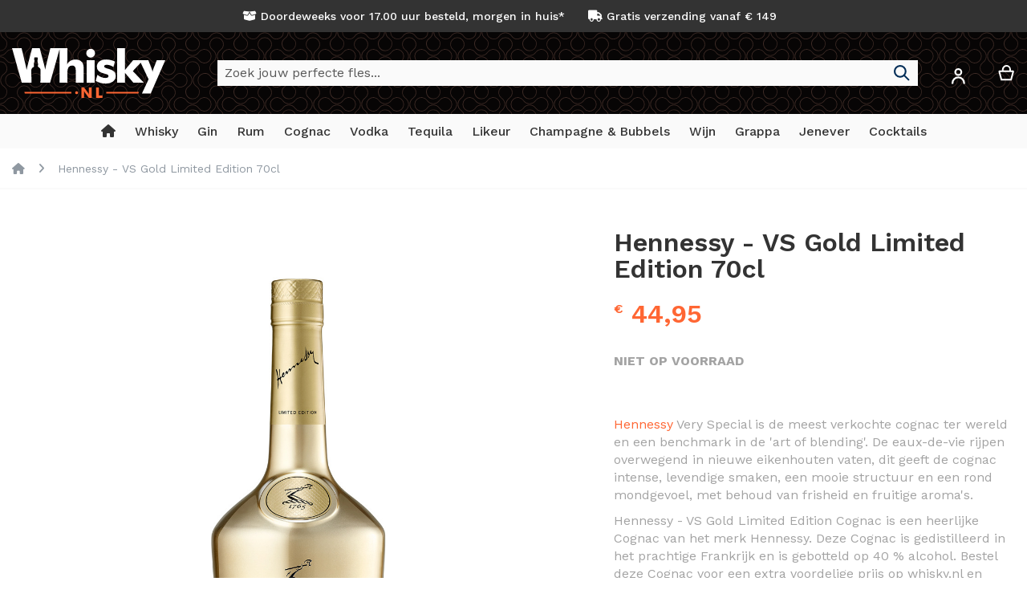

--- FILE ---
content_type: text/html; charset=UTF-8
request_url: https://whisky.nl/hennessy-vs-gold-limited-edition-70cl.html
body_size: 26488
content:
<!doctype html>
<html lang="nl">
    <head prefix="og: http://ogp.me/ns# fb: http://ogp.me/ns/fb# product: http://ogp.me/ns/product#">
        <script>
    var LOCALE = 'nl\u002DNL';
    var BASE_URL = 'https\u003A\u002F\u002Fwhisky.nl\u002F';
    var require = {
        'baseUrl': 'https\u003A\u002F\u002Fwhisky.nl\u002Fstatic\u002Fversion1764086779\u002Ffrontend\u002FI6\u002Fwhisky_nl\u002Fnl_NL'
    };</script>        <meta charset="utf-8"/>
<meta name="title" content="Hennessy - VS Gold Limited Edition 70cl Cognac vind je op Whisky.nl"/>
<meta name="description" content="Hennessy - VS Gold Limited Edition 70cl Cognac vind je natuurlijk bij Whisky.nl! ✓ Morgen al in huis! ✓ Whisky.nl heeft het grootste aanbod van mooie dranken tegen de…"/>
<meta name="robots" content="INDEX,FOLLOW"/>
<meta name="viewport" content="width=device-width, initial-scale=1, maximum-scale=1.0, user-scalable=no"/>
<meta name="format-detection" content="telephone=no"/>
<title>Hennessy - VS Gold Limited Edition 70cl Cognac vind je op Whisky.nl</title>

<link rel="preload" as="font" crossorigin="anonymous" href="https://whisky.nl/static/version1764086779/frontend/I6/whisky_nl/nl_NL/fonts/worksans/v7/latin-regular.woff2" />
<link rel="preload" as="font" crossorigin="anonymous" href="https://whisky.nl/static/version1764086779/frontend/I6/whisky_nl/nl_NL/fonts/worksans/v7/latin-500.woff2" />
<link rel="preload" as="font" crossorigin="anonymous" href="https://whisky.nl/static/version1764086779/frontend/I6/whisky_nl/nl_NL/fonts/worksans/v7/latin-600.woff2" />
<link rel="preload" as="font" crossorigin="anonymous" href="https://whisky.nl/static/version1764086779/frontend/I6/whisky_nl/nl_NL/fonts/worksans/v7/latin-700.woff2" />


                <link rel="stylesheet" type="text/css" media="all" href="https://whisky.nl/static/version1764086779/_cache/merged/0098eddfa3695b3e8b79cbdf6ce03ee6.min.css" />
<link rel="stylesheet" type="text/css" media="screen and (min-width: 768px)" href="https://whisky.nl/static/version1764086779/frontend/I6/whisky_nl/nl_NL/css/styles-l.min.css" />
<link rel="stylesheet" type="text/css" media="print" href="https://whisky.nl/static/version1764086779/frontend/I6/whisky_nl/nl_NL/css/print.min.css" />
<link rel="stylesheet" type="text/css" media="screen, print" href="https://whisky.nl/static/version1764086779/frontend/I6/whisky_nl/nl_NL/Swissup_SoldTogether/css/soldtogether.min.css" />
<link rel="icon" type="image/x-icon" href="https://whisky.nl/static/version1764086779/frontend/I6/whisky_nl/nl_NL/Magento_Theme/favicon.ico" />
<link rel="shortcut icon" type="image/x-icon" href="https://whisky.nl/static/version1764086779/frontend/I6/whisky_nl/nl_NL/Magento_Theme/favicon.ico" />
<script type="text/javascript" src="https://whisky.nl/static/version1764086779/_cache/merged/53f45ed77cf9a10f87c0955ff9fc8ea0.min.js"></script>




<link rel="canonical" href="https://whisky.nl/hennessy-vs-gold-limited-edition-70cl.html" />
<script async type="text/javascript" src="https://static.klaviyo.com/onsite/js/klaviyo.js?company_id=TMCZPe"></script>            <script type="text/x-magento-init">
        {
            "*": {
                "Magento_PageCache/js/form-key-provider": {
                    "isPaginationCacheEnabled":
                        0                }
            }
        }
    </script>

<script type="text&#x2F;javascript">
(function(w,d,s,l,i){w[l]=w[l]||[];w[l].push({'gtm.start':
                new Date().getTime(),event:'gtm.js'});var f=d.getElementsByTagName(s)[0],
            j=d.createElement(s),dl=l!='dataLayer'?'&amp;l='+l:'';j.async=true;j.src=
            'https://sst.whisky.nl/sipemOCnwB.js?tg='+i+dl;f.parentNode.insertBefore(j,f);
})(window,document,'script','dataLayer','T6GH73M');
</script>

<script type="text&#x2F;javascript">
window.taggrsQuoteData = {};
window.taggrsCurrency = 'EUR';
window.taggersEventsConfig = {"remove_from_cart":true};
window.taggrsDebugMode = false;

document.addEventListener('DOMContentLoaded', () => {
    taggrsReloadQuoteData();
});

const eventTriggeredCounter = {};

function taggrsReloadQuoteData() {

    return fetch('https://whisky.nl/taggrs-datalayer/getquotedata/')
        .then(response => {
            if (!response.ok) {
                console.warn('GET request failed');
            }
            return response.json()
        })
        .then(data => {
            window.taggrsQuoteData = data;
            console.log('Quote data reloaded');
        })
}

function taggrsLoadUserData(callback) {
    return fetch('https://whisky.nl/taggrs-datalayer/getuserdata/')
        .then(response => {
            if (!response.ok) {
                console.warn('GET request failed');
            }
            return response.json()
        })
        .then(data => {
            window.taggrsUserData = data;
            if (typeof  callback === 'function') {
                callback(data);
            }
        })
}

function taggrsPush(dataLayer, reloadUserData) {

    if (!dataLayer.hasOwnProperty('ecommerce')) {
        return;
    }

    window.dataLayer = window.dataLayer || [];

    if (!dataLayer.hasOwnProperty('ecommerce')) {
        dataLayer.ecommerce = {};
    }

    const userDataEmpty = !dataLayer.ecommerce.hasOwnProperty('user_data')
        || !dataLayer.ecommerce.user_data.hasOwnProperty('email')

    if (userDataEmpty) {
        taggrsLoadUserData((data) => {
            dataLayer.ecommerce.user_data = data;
            window.dataLayer.push(dataLayer);
            if (window.taggrsDebugMode) {
               console.log(dataLayer);
            }
        });
    } else {
        window.dataLayer.push(dataLayer);
        if (window.taggrsDebugMode) {
            console.log(dataLayer);
        }
    }
}

function taggrsAjaxEvent(eventName, callback, limit) {

    if (typeof limit !== "undefined") {
        if (eventTriggeredCounter.hasOwnProperty(eventName) && eventTriggeredCounter[eventName] >= limit ) {
            return;
        }

        if (!eventTriggeredCounter.hasOwnProperty(eventName)) {
            eventTriggeredCounter[eventName] = 1;
        } else {
            eventTriggeredCounter[eventName]++;
        }
    }

    const ajaxBaseUrl = 'https://whisky.nl/taggrs-datalayer/';

    return fetch(ajaxBaseUrl + eventName)
        .then(response => {
            if (!response.ok) console.warn('GET request failed');
                return response.json()
        })
        .then(data => {
            taggrsPush(data, false);
            if (typeof callback === 'function') {
                callback();
            }
        })
        .catch(error => {
            console.log(error);
        });
}</script>
<meta property="og:type" content="product" />
<meta property="og:title"
      content="Hennessy&#x20;-&#x20;VS&#x20;Gold&#x20;Limited&#x20;Edition&#x20;70cl" />
<meta property="og:image"
      content="https://whisky.nl/media/catalog/product/h/e/hennessy-vs-gold-limited-edition-70cl.jpg?width=500&amp;height=500&amp;store=whisky_nl&amp;image-type=image" />
<meta property="og:description"
      content="Hennessy&#x20;Very&#x20;Special&#x20;is&#x20;de&#x20;meest&#x20;verkochte&#x20;cognac&#x20;ter&#x20;wereld&#x20;en&#x20;een&#x20;benchmark&#x20;in&#x20;de&#x20;&#x27;art&#x20;of&#x20;blending&#x27;.&#x20;De&#x20;eaux-de-vie&#x20;rijpen&#x20;overwegend&#x20;in&#x20;nieuwe&#x20;eikenhouten&#x20;vaten,&#x20;dit&#x20;geeft&#x20;de&#x20;cognac&#x20;intense,&#x20;levendige&#x20;smaken,&#x20;een&#x20;mooie&#x20;structuur&#x20;en&#x20;een&#x20;rond&#x20;mondgevoel,&#x20;met&#x20;behoud&#x20;van&#x20;frisheid&#x20;en&#x20;fruitige&#x20;aroma&#x27;s.Hennessy&#x20;-&#x20;VS&#x20;Gold&#x20;Limited&#x20;Edition&#x20;Cognac&#x20;is&#x20;een&#x20;heerlijke&#x20;Cognac&#x20;van&#x20;het&#x20;merk&#x20;Hennessy.&#x20;Deze&#x20;Cognac&#x20;is&#x20;gedistilleerd&#x20;in&#x20;het&#x20;prachtige&#x20;Frankrijk&#x20;en&#x20;is&#x20;gebotteld&#x20;op&#x20;40&#x20;&#x25;&#x20;alcohol.&#x20;Bestel&#x20;deze&#x20;Cognac&#x20;voor&#x20;een&#x20;extra&#x20;voordelige&#x20;prijs&#x20;op&#x20;whisky.nl&#x20;en&#x20;geniet&#x20;snel&#x20;van&#x20;deze&#x20;heerlijke&#x20;Hennessy&#x20;-&#x20;VS&#x20;Gold&#x20;Limited&#x20;Edition.V.S.&#x20;Cognac&#x20;ofwel&#x20;&quot;Very&#x20;Special&quot;&#x20;Cognac&#x20;wordt&#x20;minstens&#x20;2&#x20;jaar&#x20;gerijpt.&#x20;Cognac&#x20;wordt&#x20;ook&#x20;&#x20;benoemd&#x20;met&#x20;&#x2A;&#x2A;&#x2A;.&#x20;Als&#x20;je&#x20;drie&#x20;sterren&#x20;ziet&#x20;betekent&#x20;dit&#x20;dat&#x20;het&#x20;een&#x20;V.S.&#x20;Cognac&#x20;is.&#x20;V.S.&#x20;is&#x20;de&#x20;jongste&#x20;cognac&#x20;van&#x20;de&#x20;drie&#x20;verschillende&#x20;soorten,&#x20;waarbij&#x20;X.O.&#x20;het&#x20;oudste&#x20;is.&#x20;VS&#x20;Cognac&#x20;heeft&#x20;vaak&#x20;een&#x20;frissere&#x20;en&#x20;fruitigere&#x20;aroma&#x20;vergeleken&#x20;met&#x20;de&#x20;oudere&#x20;Cognacs.&#x20;Als&#x20;je&#x20;van&#x20;een&#x20;beetje&#x20;pit&#x20;houdt,&#x20;is&#x20;het&#x20;absoluut&#x20;prima&#x20;om&#x20;een&#x20;VS&#x20;Cognac&#x20;puur&#x20;of&#x20;met&#x20;ijs&#x20;te&#x20;drinken.Whisky.nl&#x20;is&#x20;de&#x20;beste&#x20;webshop&#x20;om&#x20;drank&#x20;te&#x20;bestellen,&#x20;niet&#x20;alleen&#x20;Whisky,&#x20;maar&#x20;alle&#x20;dranken&#x20;waaronder&#x20;Cognac.&#x20;Van&#x20;V.S.&#x20;tot&#x20;V.S.O.P.&#x20;en&#x20;X.O.&#x20;Cognac.&#x20;Ook&#x20;alles&#x20;om&#x20;de&#x20;lekkerste&#x20;Cognac&#x20;Cocktails&#x20;mee&#x20;te&#x20;maken&#x20;kun&#x20;je&#x20;vinden&#x20;op&#x20;Whisky.nl.&#x0D;&#x0A;" />
<meta property="og:url" content="https://whisky.nl/hennessy-vs-gold-limited-edition-70cl.html" />
    <meta property="product:price:amount" content="44.95"/>
    <meta property="product:price:currency"
      content="EUR"/>
    </head>
    <body data-container="body"
          data-mage-init='{"loaderAjax": {}, "loader": { "icon": "https://whisky.nl/static/version1764086779/frontend/I6/whisky_nl/nl_NL/images/loader-2.gif"}}'
        class="hide-registration-note lightboxpro-simple qty-switcher-arrows swissup-ajaxsearch-loading catalog-product-view product-hennessy-vs-gold-limited-edition-70cl page-layout-1column" id="html-body">
        
<script type="text/x-magento-init">
    {
        "*": {
            "Magento_PageBuilder/js/widget-initializer": {
                "config": {"[data-content-type=\"slider\"][data-appearance=\"default\"]":{"Magento_PageBuilder\/js\/content-type\/slider\/appearance\/default\/widget":false},"[data-content-type=\"map\"]":{"Magento_PageBuilder\/js\/content-type\/map\/appearance\/default\/widget":false},"[data-content-type=\"row\"]":{"Magento_PageBuilder\/js\/content-type\/row\/appearance\/default\/widget":false},"[data-content-type=\"tabs\"]":{"Magento_PageBuilder\/js\/content-type\/tabs\/appearance\/default\/widget":false},"[data-content-type=\"slide\"]":{"Magento_PageBuilder\/js\/content-type\/slide\/appearance\/default\/widget":{"buttonSelector":".pagebuilder-slide-button","showOverlay":"hover","dataRole":"slide"}},"[data-content-type=\"banner\"]":{"Magento_PageBuilder\/js\/content-type\/banner\/appearance\/default\/widget":{"buttonSelector":".pagebuilder-banner-button","showOverlay":"hover","dataRole":"banner"}},"[data-content-type=\"buttons\"]":{"Magento_PageBuilder\/js\/content-type\/buttons\/appearance\/inline\/widget":false},"[data-content-type=\"products\"][data-appearance=\"carousel\"]":{"Magento_PageBuilder\/js\/content-type\/products\/appearance\/carousel\/widget":false}},
                "breakpoints": {"desktop":{"label":"Desktop","stage":true,"default":true,"class":"desktop-switcher","icon":"Magento_PageBuilder::css\/images\/switcher\/switcher-desktop.svg","conditions":{"min-width":"1024px"},"options":{"products":{"default":{"slidesToShow":"5"}}}},"tablet":{"conditions":{"max-width":"1024px","min-width":"768px"},"options":{"products":{"default":{"slidesToShow":"4"},"continuous":{"slidesToShow":"3"}}}},"mobile":{"label":"Mobile","stage":true,"class":"mobile-switcher","icon":"Magento_PageBuilder::css\/images\/switcher\/switcher-mobile.svg","media":"only screen and (max-width: 767px)","conditions":{"max-width":"767px","min-width":"640px"},"options":{"products":{"default":{"slidesToShow":"3"}}}},"mobile-small":{"conditions":{"max-width":"640px"},"options":{"products":{"default":{"slidesToShow":"2"},"continuous":{"slidesToShow":"1"}}}}}            }
        }
    }
</script>

<div class="cookie-status-message" id="cookie-status">
    The store will not work correctly when cookies are disabled.</div>
<script type="text&#x2F;javascript">document.querySelector("#cookie-status").style.display = "none";</script>
<script type="text/x-magento-init">
    {
        "*": {
            "cookieStatus": {}
        }
    }
</script>

<script type="text/x-magento-init">
    {
        "*": {
            "mage/cookies": {
                "expires": null,
                "path": "\u002F",
                "domain": ".whisky.nl",
                "secure": true,
                "lifetime": "3600"
            }
        }
    }
</script>
    <noscript>
        <div class="message global noscript">
            <div class="content">
                <p>
                    <strong>JavaScript lijkt te zijn uitgeschakeld in uw browser.</strong>
                    <span>
                        Voor de beste gebruikerservaring, zorg ervoor dat javascript ingeschakeld is voor uw browser.                    </span>
                </p>
            </div>
        </div>
    </noscript>

<script>
    window.cookiesConfig = window.cookiesConfig || {};
    window.cookiesConfig.secure = true;
</script><script>    require.config({
        map: {
            '*': {
                wysiwygAdapter: 'mage/adminhtml/wysiwyg/tiny_mce/tinymceAdapter'
            }
        }
    });</script><script>    require.config({
        paths: {
            googleMaps: 'https\u003A\u002F\u002Fmaps.googleapis.com\u002Fmaps\u002Fapi\u002Fjs\u003Fv\u003D3.56\u0026key\u003D'
        },
        config: {
            'Magento_PageBuilder/js/utils/map': {
                style: '',
            },
            'Magento_PageBuilder/js/content-type/map/preview': {
                apiKey: '',
                apiKeyErrorMessage: 'You\u0020must\u0020provide\u0020a\u0020valid\u0020\u003Ca\u0020href\u003D\u0027https\u003A\u002F\u002Fwhisky.nl\u002Fadminhtml\u002Fsystem_config\u002Fedit\u002Fsection\u002Fcms\u002F\u0023cms_pagebuilder\u0027\u0020target\u003D\u0027_blank\u0027\u003EGoogle\u0020Maps\u0020API\u0020key\u003C\u002Fa\u003E\u0020to\u0020use\u0020a\u0020map.'
            },
            'Magento_PageBuilder/js/form/element/map': {
                apiKey: '',
                apiKeyErrorMessage: 'You\u0020must\u0020provide\u0020a\u0020valid\u0020\u003Ca\u0020href\u003D\u0027https\u003A\u002F\u002Fwhisky.nl\u002Fadminhtml\u002Fsystem_config\u002Fedit\u002Fsection\u002Fcms\u002F\u0023cms_pagebuilder\u0027\u0020target\u003D\u0027_blank\u0027\u003EGoogle\u0020Maps\u0020API\u0020key\u003C\u002Fa\u003E\u0020to\u0020use\u0020a\u0020map.'
            },
        }
    });</script><script>
    require.config({
        shim: {
            'Magento_PageBuilder/js/utils/map': {
                deps: ['googleMaps']
            }
        }
    });</script>        <!-- Server Side Tracking by Taggrs.io (noscript) -->
    <noscript>
        <iframe src="https://sst.whisky.nl/sipemOCnwB.html/?tg=T6GH73M"
                height="0" width="0" style="display:none;visibility:hidden">
        </iframe>
    </noscript>
    <!-- End Server Side Tracking by Taggrs.io (noscript) -->
<link rel="stylesheet" property="stylesheet" type="text/css" href="https://whisky.nl/media/swissup/argento/home/css/admin_backend.css?version=1670864329" media="all" /><div class="page-wrapper"><header class="page-header configurable"><div class="panel wrapper"><div class="panel header flex-row"><div class="flex-col-center flex-grow-1"><style>#html-body [data-pb-style=AVXOUYO],#html-body [data-pb-style=YHCWPS6]{background-position:left top;background-size:cover;background-repeat:no-repeat;background-attachment:scroll}#html-body [data-pb-style=AVXOUYO]{justify-content:center;display:flex;flex-direction:column;text-align:center}#html-body [data-pb-style=YHCWPS6]{align-self:stretch}#html-body [data-pb-style=XTMS5IO]{display:flex;width:100%}#html-body [data-pb-style=FP1EBY3],#html-body [data-pb-style=QPABI26]{display:flex;flex-direction:column;background-position:left top;background-size:cover;background-repeat:no-repeat;background-attachment:scroll;margin-left:20px;margin-right:20px}#html-body [data-pb-style=QPABI26]{justify-content:center;width:50%;align-self:center}#html-body [data-pb-style=FP1EBY3]{justify-content:flex-start;width:calc(50% - 40px);align-self:stretch}</style><div data-content-type="row" data-appearance="contained" data-element="main"><div data-enable-parallax="0" data-parallax-speed="0.5" data-background-images="{}" data-background-type="image" data-video-loop="true" data-video-play-only-visible="true" data-video-lazy-load="true" data-video-fallback-src="" data-element="inner" data-pb-style="AVXOUYO"><div class="pagebuilder-column-group" data-background-images="{}" data-content-type="column-group" data-appearance="default" data-grid-size="12" data-element="main" data-pb-style="YHCWPS6"><div class="pagebuilder-column-line" data-content-type="column-line" data-element="main" data-pb-style="XTMS5IO"><div class="pagebuilder-column" data-content-type="column" data-appearance="align-center" data-background-images="{}" data-element="main" data-pb-style="QPABI26"><div data-content-type="html" data-appearance="default" data-element="main" data-decoded="true"><i class="fa-solid fa-box-open"></i> Doordeweeks voor 17.00 uur besteld, morgen in huis*</div></div><div class="pagebuilder-column" data-content-type="column" data-appearance="full-height" data-background-images="{}" data-element="main" data-pb-style="FP1EBY3"><div data-content-type="html" data-appearance="default" data-element="main" data-decoded="true"><i class="fa fa-truck" aria-hidden="true"></i> Gratis verzending vanaf € 149</div></div></div></div></div></div></div></div></div><div class="header wrapper"><div class="header content flex-row"><div class="flex-col-left flex-grow-none"><span data-action="toggle-nav" class="action nav-toggle"><span>Toggle Nav</span></span>
<a class="logo" href="https://whisky.nl/" title="Whisky.nl">
        <img src="https://whisky.nl/static/version1764086779/frontend/I6/whisky_nl/nl_NL/images/logo.svg"
         title="Whisky.nl"
         alt="Whisky.nl"
         width="191"         height="38"    />
</a>
</div><div class="flex-col-center flex-grow-1">
<div class="block block-search">
    <div class="block block-title"><strong>Search</strong></div>
    <div class="block block-content">
        <form class="form minisearch" id="search_mini_form"
              action="https://whisky.nl/search/" method="get">
            <div class="field search">
                <label class="label" for="search" data-role="minisearch-label">
                    <span>Search</span>
                </label>
                <div class="control">
                    <input id="search"
                           data-mage-init="&#x7B;&quot;quickSearch&quot;&#x3A;&#x7B;&quot;formSelector&quot;&#x3A;&quot;&#x23;minisearch-form-top-search&quot;,&quot;url&quot;&#x3A;&quot;https&#x3A;&#x5C;&#x2F;&#x5C;&#x2F;whisky.nl&#x5C;&#x2F;search&#x5C;&#x2F;ajax&#x5C;&#x2F;suggest&#x5C;&#x2F;&quot;,&quot;destinationSelector&quot;&#x3A;&quot;&#x23;minisearch-autocomplete-top-search&quot;,&quot;templates&quot;&#x3A;&#x7B;&quot;term&quot;&#x3A;&#x7B;&quot;title&quot;&#x3A;&quot;Termen&#x20;zoeken&quot;,&quot;template&quot;&#x3A;&quot;Smile_ElasticsuiteCore&#x5C;&#x2F;autocomplete&#x5C;&#x2F;term&quot;&#x7D;,&quot;product&quot;&#x3A;&#x7B;&quot;title&quot;&#x3A;&quot;Producten&quot;,&quot;template&quot;&#x3A;&quot;Smile_ElasticsuiteCatalog&#x5C;&#x2F;autocomplete&#x5C;&#x2F;product&quot;&#x7D;,&quot;category&quot;&#x3A;&#x7B;&quot;title&quot;&#x3A;&quot;Categorie&#x5C;u00ebn&quot;,&quot;template&quot;&#x3A;&quot;Smile_ElasticsuiteCatalog&#x5C;&#x2F;autocomplete&#x5C;&#x2F;category&quot;&#x7D;,&quot;product_attribute&quot;&#x3A;&#x7B;&quot;title&quot;&#x3A;&quot;Attributen&quot;,&quot;template&quot;&#x3A;&quot;Smile_ElasticsuiteCatalog&#x5C;&#x2F;autocomplete&#x5C;&#x2F;product-attribute&quot;,&quot;titleRenderer&quot;&#x3A;&quot;Smile_ElasticsuiteCatalog&#x5C;&#x2F;js&#x5C;&#x2F;autocomplete&#x5C;&#x2F;product-attribute&quot;&#x7D;&#x7D;,&quot;priceFormat&quot;&#x3A;&#x7B;&quot;pattern&quot;&#x3A;&quot;&#x5C;u20ac&#x5C;u00a0&#x25;s&quot;,&quot;precision&quot;&#x3A;2,&quot;requiredPrecision&quot;&#x3A;2,&quot;decimalSymbol&quot;&#x3A;&quot;,&quot;,&quot;groupSymbol&quot;&#x3A;&quot;.&quot;,&quot;groupLength&quot;&#x3A;3,&quot;integerRequired&quot;&#x3A;false&#x7D;,&quot;minSearchLength&quot;&#x3A;&quot;3&quot;&#x7D;&#x7D;"
                           type="text"
                           name="q"
                           value=""
                           placeholder="Zoek&#x20;jouw&#x20;perfecte&#x20;fles..."
                           class="input-text"
                           maxlength="128"
                           role="combobox"
                           aria-haspopup="false"
                           aria-autocomplete="both"
                           autocomplete="off"
                           aria-expanded="false"/>
                    <div id="search_autocomplete" class="search-autocomplete"></div>
                                    </div>
            </div>
            <div class="actions">
                <button type="submit"
                        title="Search"
                        class="action search"
                        aria-label="Search"
                >
                    <span>Search</span>
                </button>
            </div>
        </form>
    </div>
</div>
</div><div class="flex-col-right md-flex"><div class="switcher customer switcher-customer" data-ui-id="customer-switcher" id="switcher-customer">
    <strong class="label switcher-label"><span>Account</span></strong>
    <div class="actions dropdown options switcher-options">
        <div class="action toggle switcher-trigger"
             id="switcher-customer-trigger"
             aria-label="Account"
             data-mage-init='{"dropdown":{}}'
             data-toggle="dropdown"
             data-trigger-keypress-button="true">
            <strong>
                <i class="icon"></i>
                <span class="text">Account</span>
            </strong>
        </div>
        <ul class="dropdown switcher-dropdown"><li><a href="https://whisky.nl/customer/account/" id="idy3J2MT4p" >Account</a></li><li class="link authorization-link" data-label="of">
    <a href="https://whisky.nl/customer/account/login/referer/aHR0cHM6Ly93aGlza3kubmwvaGVubmVzc3ktdnMtZ29sZC1saW1pdGVkLWVkaXRpb24tNzBjbC5odG1s/"        >Inloggen</a>
</li>
</ul>    </div>
</div>

<div data-block="minicart" class="minicart-wrapper">
    <a class="action showcart" href="https://whisky.nl/checkout/cart/"
       data-bind="scope: 'minicart_content'">
        <span class="text">Winkelwagen</span>
        <span class="counter qty empty"
              data-bind="css: { empty: !!getCartParam('summary_count') == false && !isLoading() },
               blockLoader: isLoading">
            <span class="counter-number">
                <!-- ko if: getCartParam('summary_count') -->
                <!-- ko text: getCartParam('summary_count').toLocaleString(window.LOCALE) --><!-- /ko -->
                <!-- /ko -->
            </span>
            <span class="counter-label">
            <!-- ko if: getCartParam('summary_count') -->
                <!-- ko text: getCartParam('summary_count').toLocaleString(window.LOCALE) --><!-- /ko -->
                <!-- ko i18n: 'items' --><!-- /ko -->
            <!-- /ko -->
            </span>
        </span>
    </a>
            <div class="block block-minicart"
             data-role="dropdownDialog"
             data-mage-init='{"dropdownDialog":{
                "appendTo":"[data-block=minicart]",
                "triggerTarget":".showcart",
                "timeout": "2000",
                "closeOnMouseLeave": false,
                "closeOnEscape": true,
                "triggerClass":"active",
                "parentClass":"active",
                "buttons":[]}}'>
            <div id="minicart-content-wrapper" data-bind="scope: 'minicart_content'">
                <!-- ko template: getTemplate() --><!-- /ko -->
            </div>
                    </div>
        <script>window.checkout = {"shoppingCartUrl":"https:\/\/whisky.nl\/checkout\/cart\/","checkoutUrl":"https:\/\/whisky.nl\/checkout\/","updateItemQtyUrl":"https:\/\/whisky.nl\/checkout\/sidebar\/updateItemQty\/","removeItemUrl":"https:\/\/whisky.nl\/checkout\/sidebar\/removeItem\/","imageTemplate":"Magento_Catalog\/product\/image_with_borders","baseUrl":"https:\/\/whisky.nl\/","minicartMaxItemsVisible":5,"websiteId":"1","maxItemsToDisplay":10,"storeId":"1","storeGroupId":"1","customerLoginUrl":"https:\/\/whisky.nl\/customer\/account\/login\/referer\/aHR0cHM6Ly93aGlza3kubmwvaGVubmVzc3ktdnMtZ29sZC1saW1pdGVkLWVkaXRpb24tNzBjbC5odG1s\/","isRedirectRequired":false,"autocomplete":"off","captcha":{"user_login":{"isCaseSensitive":false,"imageHeight":50,"imageSrc":"","refreshUrl":"https:\/\/whisky.nl\/captcha\/refresh\/","isRequired":false,"timestamp":1768917067}}}</script>    <script type="text/x-magento-init">
    {
        "[data-block='minicart']": {
            "Magento_Ui/js/core/app": {"components":{"minicart_content":{"children":{"subtotal.container":{"children":{"subtotal":{"children":{"subtotal.totals":{"config":{"display_cart_subtotal_incl_tax":1,"display_cart_subtotal_excl_tax":0,"template":"Magento_Tax\/checkout\/minicart\/subtotal\/totals"},"children":{"subtotal.totals.msrp":{"component":"Magento_Msrp\/js\/view\/checkout\/minicart\/subtotal\/totals","config":{"displayArea":"minicart-subtotal-hidden","template":"Magento_Msrp\/checkout\/minicart\/subtotal\/totals"}}},"component":"Magento_Tax\/js\/view\/checkout\/minicart\/subtotal\/totals"}},"component":"uiComponent","config":{"template":"Magento_Checkout\/minicart\/subtotal"}}},"component":"uiComponent","config":{"displayArea":"subtotalContainer"}},"item.renderer":{"component":"Magento_Checkout\/js\/view\/cart-item-renderer","config":{"displayArea":"defaultRenderer","template":"Magento_Checkout\/minicart\/item\/default"},"children":{"item.image":{"component":"Magento_Catalog\/js\/view\/image","config":{"template":"Magento_Catalog\/product\/image","displayArea":"itemImage"}},"checkout.cart.item.price.sidebar":{"component":"uiComponent","config":{"template":"Magento_Checkout\/minicart\/item\/price","displayArea":"priceSidebar"}}}},"extra_info":{"component":"uiComponent","config":{"displayArea":"extraInfo"}},"promotion":{"component":"uiComponent","config":{"displayArea":"promotion"}}},"config":{"itemRenderer":{"default":"defaultRenderer","simple":"defaultRenderer","virtual":"defaultRenderer"},"template":"Magento_Checkout\/minicart\/content","renderTemplate":null,"tracks":{"renderTemplate":true}},"component":"Magento_Checkout\/js\/view\/minicart"},"ajaxpro_minicart_content":{"children":{"subtotal.container":{"children":{"subtotal":{"children":{"subtotal.totals":{"config":{"display_cart_subtotal_incl_tax":1,"display_cart_subtotal_excl_tax":0}}}}}}}}},"types":[]}        },
        "*": {
            "Magento_Ui/js/block-loader": "https\u003A\u002F\u002Fwhisky.nl\u002Fstatic\u002Fversion1764086779\u002Ffrontend\u002FI6\u002Fwhisky_nl\u002Fnl_NL\u002Fimages\u002Floader\u002D1.gif"
        }
    }
    </script>
</div>
</div></div></div><div class="header wrapper last"><div class="header bottom flex-row"><div class="flex-col-center flex-grow-1">    <div class="sections nav-sections">
                <div class="section-items nav-sections-items"
             data-mage-init='{"tabs":{"openedState":"active"}}'>
                                            <div class="section-item-title nav-sections-item-title"
                     data-role="collapsible">
                    <a class="nav-sections-item-switch"
                       data-toggle="switch" href="#store.menu">
                        Menu                    </a>
                </div>
                <div class="section-item-content nav-sections-item-content"
                     id="store.menu"
                     data-role="content">
                    
<nav class="swissup-navigationpro navpro navigation orientation-horizontal dropdown-level0-stick-left dropdown-right dropdown-bottom navpro-transformable navpro-effect-none"
    data-action="navigation">
    <ul id="navpro-topnav"
        class="navpro-menu navpro-nowrap-offset-200 navpro-nowrap"
        data-mage-init='{"navpro":{"level0":{"position":{"my":"left top","at":"left bottom"}},"position":{"my":"left top","at":"right top"},"mediaBreakpoint":"(max-width: 767px)"}}'
        >
        <li  class="li-item level0 nav-1 size-small first level-top"><a href="https://whisky.nl/" class="level-top">
    <span><i class="fa-solid fa-house" title="Whisky.nl Homepage"></i></span>
</a></li><li  class="li-item level0 nav-2 size-boxed category-item level-top parent"><a href="https://whisky.nl/whisky.html" class="level-top"><span>Whisky</span></a><div class="navpro-dropdown navpro-dropdown-level1 size-boxed" data-level="0"><div class="navpro-dropdown-inner"><div class="navpro-row gutters"><div class="navpro-col navpro-col-12"><ul class="children multicolumn multicolumn-5" data-columns="5"><li  class="li-item level1 nav-2-1 size-small first parent-expanded"><a href="https://whisky.nl/whisky-soorten.html" class="">
    <span>Soorten Whisky</span>
    
</a>
<div class="navpro-dropdown-expanded navpro-dropdown-level2 size-small" data-level="1"><div class="navpro-dropdown-inner"><div class="navpro-row gutters"><div class="navpro-col navpro-col-12"><ul class="children vertical" data-columns="1"><li  class="li-item level2 nav-2-1-1 size-small first"><a href="https://whisky.nl//whisky.html" class=""><span>Alle Whisky</span></a></li><li  class="li-item level2 nav-2-1-2 size-small"><a href="https://whisky.nl/whisky-soorten/single-malt-whisky.html" class=""><span>Single Malt</span></a></li><li  class="li-item level2 nav-2-1-3 size-small"><a href="https://whisky.nl/whisky-soorten/blended-whisky-blend.html" class=""><span>Blended Whisky</span></a></li><li  class="li-item level2 nav-2-1-4 size-small"><a href="https://whisky.nl/whisky-soorten/blended-malt-whisky.html" class=""><span>Blended Malt</span></a></li><li  class="li-item level2 nav-2-1-5 size-small"><a href="https://whisky.nl/whisky-soorten/bourbon-whiskey.html" class=""><span>Bourbon</span></a></li><li  class="li-item level2 nav-2-1-6 size-small"><a href="https://whisky.nl/likeur-soorten/whiskylikeur.html" class=""><span>Whisky Likeur</span></a></li><li  class="li-item level2 nav-2-1-7 size-small last"><a href="https://whisky.nl/geschenken-en-cadeaus/whisky-geschenken.html" class=" highlight">
    <span><i class="fa-solid fa-gift"></i> Whisky Geschenken</span>
</a></li></ul></div></div></div></div></li><li  class="li-item level1 nav-2-2 size-small parent-expanded"><a href="https://whisky.nl/whisky-merken.html" class="">
    <span>Whisky Merken</span>
    
</a>
<div class="navpro-dropdown-expanded navpro-dropdown-level2 size-small" data-level="1"><div class="navpro-dropdown-inner"><div class="navpro-row gutters"><div class="navpro-col navpro-col-12"><ul class="children vertical" data-columns="1"><li  class="li-item level2 nav-2-2-1 size-small first"><a href="https://whisky.nl/whisky-merken/macallan-whisky.html" class=""><span>Macallan</span></a></li><li  class="li-item level2 nav-2-2-2 size-small"><a href="https://whisky.nl/whisky-merken/jack-daniels-whiskey.html" class=""><span>Jack Daniel&#039;s</span></a></li><li  class="li-item level2 nav-2-2-3 size-small"><a href="https://whisky.nl/whisky-merken/johnnie-walker-whisky.html" class=""><span>Johnnie Walker</span></a></li><li  class="li-item level2 nav-2-2-4 size-small"><a href="https://whisky.nl/whisky-merken/glenmorangie-whisky.html" class=""><span>Glenmorangie</span></a></li><li  class="li-item level2 nav-2-2-5 size-small"><a href="https://whisky.nl/whisky-merken/nikka-whisky.html" class=""><span>Nikka</span></a></li><li  class="li-item level2 nav-2-2-6 size-small"><a href="https://whisky.nl/whisky-merken/glenfiddich-whisky.html" class=""><span>Glenfiddich</span></a></li><li  class="li-item level2 nav-2-2-7 size-small last"><a href="https://whisky.nl/whisky-merken/ardbeg-whisky.html" class=""><span>Ardbeg</span></a></li></ul></div></div></div></div></li><li  class="li-item level1 nav-2-3 size-small parent-expanded"><a href="https://whisky.nl/whisky-landen.html" class="">
    <span>Land</span>
    
</a>
<div class="navpro-dropdown-expanded navpro-dropdown-level2 size-small" data-level="1"><div class="navpro-dropdown-inner"><div class="navpro-row gutters"><div class="navpro-col navpro-col-12"><ul class="children vertical" data-columns="1"><li  class="li-item level2 nav-2-3-1 size-small first"><a href="https://whisky.nl/whisky-landen/schotse-whisky.html" class=""><span>Schotland</span></a></li><li  class="li-item level2 nav-2-3-2 size-small"><a href="https://whisky.nl/whisky-landen/amerikaanse-whiskey.html" class=""><span>Amerika</span></a></li><li  class="li-item level2 nav-2-3-3 size-small"><a href="https://whisky.nl/whisky-landen/ierse-whiskey.html" class=""><span>Ierland</span></a></li><li  class="li-item level2 nav-2-3-4 size-small"><a href="https://whisky.nl/whisky-landen/japanse-whisky.html" class=""><span>Japan</span></a></li><li  class="li-item level2 nav-2-3-5 size-small"><a href="https://whisky.nl/whisky-landen/nederlandse-whisky.html" class=""><span>Nederland</span></a></li><li  class="li-item level2 nav-2-3-6 size-small"><a href="https://whisky.nl/whisky-landen/canadese-whisky.html" class=""><span>Canada</span></a></li><li  class="li-item level2 nav-2-3-7 size-small last"><a href="https://whisky.nl/whisky-landen/belgie.html" class=""><span>België</span></a></li></ul></div></div></div></div></li><li  class="li-item level1 nav-2-4 size-small parent-expanded"><a href="https://whisky.nl/schotse-whisky-regios.html" class="">
    <span>Schotse Regio's</span>
    
</a>
<div class="navpro-dropdown-expanded navpro-dropdown-level2 size-small" data-level="1"><div class="navpro-dropdown-inner"><div class="navpro-row gutters"><div class="navpro-col navpro-col-12"><ul class="children vertical" data-columns="1"><li  class="li-item level2 nav-2-4-1 size-small first"><a href="https://whisky.nl/schotse-whisky-regios/highland-whisky.html" class=""><span>Highlands</span></a></li><li  class="li-item level2 nav-2-4-2 size-small"><a href="https://whisky.nl/schotse-whisky-regios/speyside-whisky.html" class=""><span>Speyside</span></a></li><li  class="li-item level2 nav-2-4-3 size-small"><a href="https://whisky.nl/schotse-whisky-regios/scotch-islands-whisky.html" class=""><span>Islands</span></a></li><li  class="li-item level2 nav-2-4-4 size-small"><a href="https://whisky.nl/schotse-whisky-regios/islay-whisky.html" class=""><span>Islay</span></a></li><li  class="li-item level2 nav-2-4-5 size-small"><a href="https://whisky.nl/schotse-whisky-regios/campbeltown-whisky.html" class=""><span>Campbeltown</span></a></li><li  class="li-item level2 nav-2-4-6 size-small"><a href="https://whisky.nl/schotse-whisky-regios/lowland-whisky.html" class=""><span>Lowlands</span></a></li><li  class="li-item level2 nav-2-4-7 size-small last"><a href="https://whisky.nl/schotse-whisky-regios/blended-scotch-whisky.html" class=""><span>Blended Scotch</span></a></li></ul></div></div></div></div></li><li  class="li-item level1 nav-2-5 size-small last parent-expanded"><a class="" href="https://whisky.nl/whisky-merken/talisker-whisky.html"> Tip!<div class="bs"><img class="my-2" src="https://whisky.nl/media/wysiwyg/navigation/Talisker-Menu.jpg" alt="Talisker" width="100%">

<span class="fw-normal">Talisker - Made by the Sea</span>
</div>
</a></li></ul></div></div></div><span class="navpro-shevron"></span></div></li><li  class="li-item level0 nav-3 size-xlarge category-item level-top parent"><a href="https://whisky.nl/gin.html" class="level-top"><span>Gin</span></a><div class="navpro-dropdown navpro-dropdown-level1 size-xlarge" data-level="0"><div class="navpro-dropdown-inner"><div class="navpro-row gutters"><div class="navpro-col navpro-col-12"><ul class="children multicolumn multicolumn-4" data-columns="4"><li  class="li-item level1 nav-3-1 size-small first parent-expanded"><a href="https://whisky.nl/gin-soorten.html" class="">
    <span>Gin Soorten</span>
    
</a>
<div class="navpro-dropdown-expanded navpro-dropdown-level2 size-small" data-level="1"><div class="navpro-dropdown-inner"><div class="navpro-row gutters"><div class="navpro-col navpro-col-12"><ul class="children vertical" data-columns="1"><li  class="li-item level2 nav-3-1-1 size-small first"><a href="https://whisky.nl/gin.html" class=""><span>Alle Gin</span></a></li><li  class="li-item level2 nav-3-1-2 size-small"><a href="https://whisky.nl/gin-soorten/london-dry-gin.html" class=""><span>London Dry Gin</span></a></li><li  class="li-item level2 nav-3-1-3 size-small"><a href="https://whisky.nl/gin-soorten/old-tom-gin.html" class=""><span>Old Tom Gin</span></a></li><li  class="li-item level2 nav-3-1-4 size-small"><a href="https://whisky.nl/gin-soorten/sloe-gin.html" class=""><span>Sloe Gin</span></a></li><li  class="li-item level2 nav-3-1-5 size-small"><a href="https://whisky.nl/gin-soorten/flavoured-gin.html" class=""><span>Flavoured Gin</span></a></li><li  class="li-item level2 nav-3-1-6 size-small last"><a href="https://whisky.nl/geschenken-en-cadeaus/gin-cadeau.html" class=" highlight">
    <span><i class="fa-solid fa-gift"></i> Gin Geschenken</span>
</a></li></ul></div></div></div></div></li><li  class="li-item level1 nav-3-2 size-small parent-expanded"><a href="https://whisky.nl/gin-merken-soorten.html" class="">
    <span>Gin Merken</span>
    
</a>
<div class="navpro-dropdown-expanded navpro-dropdown-level2 size-small" data-level="1"><div class="navpro-dropdown-inner"><div class="navpro-row gutters"><div class="navpro-col navpro-col-12"><ul class="children vertical" data-columns="1"><li  class="li-item level2 nav-3-2-1 size-small first"><a href="https://whisky.nl/gin-merken-soorten/gordons-gin.html" class=""><span>Gordon&#039;s Gin</span></a></li><li  class="li-item level2 nav-3-2-2 size-small"><a href="https://whisky.nl/gin-merken-soorten/bombay-gin.html" class=""><span>Bombay Sapphire</span></a></li><li  class="li-item level2 nav-3-2-3 size-small"><a href="https://whisky.nl/gin-merken-soorten/tanqueray-gin.html" class=""><span>Tanqueray</span></a></li><li  class="li-item level2 nav-3-2-4 size-small"><a href="https://whisky.nl/gin-merken-soorten/hendricks-gin.html" class=""><span>Hendrick&#039;s Gin</span></a></li><li  class="li-item level2 nav-3-2-5 size-small"><a href="https://whisky.nl/gin-merken-soorten/malfy-gin.html" class=""><span>Malfy</span></a></li><li  class="li-item level2 nav-3-2-6 size-small last"><a href="https://whisky.nl/gin-merken-soorten/mare-gin.html" class=""><span>Gin Mare</span></a></li></ul></div></div></div></div></li><li  class="li-item level1 nav-3-3 size-small parent-expanded"><a href="https://whisky.nl/gin-landen.html" class="">
    <span>Gin Landen</span>
    
</a>
<div class="navpro-dropdown-expanded navpro-dropdown-level2 size-small" data-level="1"><div class="navpro-dropdown-inner"><div class="navpro-row gutters"><div class="navpro-col navpro-col-12"><ul class="children vertical" data-columns="1"><li  class="li-item level2 nav-3-3-1 size-small first"><a href="https://whisky.nl/gin-landen/nederlandse-gin.html" class=""><span>Nederlandse Gin</span></a></li><li  class="li-item level2 nav-3-3-2 size-small"><a href="https://whisky.nl/gin-landen/engelse-gin.html" class=""><span>Engelse Gin</span></a></li><li  class="li-item level2 nav-3-3-3 size-small"><a href="https://whisky.nl/gin-landen/schotse-gin.html" class=""><span>Schotse Gin</span></a></li><li  class="li-item level2 nav-3-3-4 size-small last"><a href="https://whisky.nl/gin-landen/italiaanse-gin.html" class=""><span>Italiaanse Gin</span></a></li></ul></div></div></div></div></li><li  class="li-item level1 nav-3-4 size-small last parent-expanded"><a class="" href="https://whisky.nl/gin-merken-soorten/1689-gin.html"> Tip!

<div class="bs">
<img class="my-2" src="https://whisky.nl/media/wysiwyg/navigation/1689-Menu.jpg" alt="Gin 1689" width="100%">
<span class="fw-normal">Gin 1689</span>
</div>
</a></li></ul></div></div></div><span class="navpro-shevron"></span></div></li><li  class="li-item level0 nav-4 size-xlarge category-item level-top parent"><a href="https://whisky.nl/rum.html" class="level-top"><span>Rum</span></a><div class="navpro-dropdown navpro-dropdown-level1 size-xlarge" data-level="0"><div class="navpro-dropdown-inner"><div class="navpro-row gutters"><div class="navpro-col navpro-col-12"><ul class="children multicolumn multicolumn-4" data-columns="4"><li  class="li-item level1 nav-4-1 size-small first parent-expanded"><a href="https://whisky.nl/rum-soorten.html" class="">
    <span>Rum Soorten</span>
    
</a>
<div class="navpro-dropdown-expanded navpro-dropdown-level2 size-small" data-level="1"><div class="navpro-dropdown-inner"><div class="navpro-row gutters"><div class="navpro-col navpro-col-12"><ul class="children vertical" data-columns="1"><li  class="li-item level2 nav-4-1-1 size-small first"><a href="https://whisky.nl/rum.html" class=""><span>Alle Rum</span></a></li><li  class="li-item level2 nav-4-1-2 size-small"><a href="https://whisky.nl/rum-soorten/witte-rum.html" class=""><span>Witte Rum</span></a></li><li  class="li-item level2 nav-4-1-3 size-small"><a href="https://whisky.nl/rum-soorten/gold-rum.html" class=""><span>Gold Rum</span></a></li><li  class="li-item level2 nav-4-1-4 size-small"><a href="https://whisky.nl/rum-soorten/bruine-rum.html" class=""><span>Bruine Rum</span></a></li><li  class="li-item level2 nav-4-1-5 size-small"><a href="https://whisky.nl/rum-soorten/flavored-rum.html" class=""><span>Flavored Rum</span></a></li><li  class="li-item level2 nav-4-1-6 size-small last"><a href="https://whisky.nl/geschenken-en-cadeaus/rum-cadeau.html" class=" highlight">
    <span><i class="fa-solid fa-gift"></i> Rum Geschenken</span>
</a></li></ul></div></div></div></div></li><li  class="li-item level1 nav-4-2 size-small parent-expanded"><a href="https://whisky.nl/rum-merken-soorten.html" class="">
    <span>Rum Merken</span>
    
</a>
<div class="navpro-dropdown-expanded navpro-dropdown-level2 size-small" data-level="1"><div class="navpro-dropdown-inner"><div class="navpro-row gutters"><div class="navpro-col navpro-col-12"><ul class="children vertical" data-columns="1"><li  class="li-item level2 nav-4-2-1 size-small first"><a href="https://whisky.nl/rum-merken-soorten/bacardi-rum.html" class=""><span>Bacardi</span></a></li><li  class="li-item level2 nav-4-2-2 size-small"><a href="https://whisky.nl/rum-merken-soorten/captain-morgan-rum.html" class=""><span>Captain Morgan</span></a></li><li  class="li-item level2 nav-4-2-3 size-small"><a href="https://whisky.nl/rum-merken-soorten/don-papa.html" class=""><span>Don Papa</span></a></li><li  class="li-item level2 nav-4-2-4 size-small"><a href="https://whisky.nl/rum-merken-soorten/malibu.html" class=""><span>Malibu</span></a></li><li  class="li-item level2 nav-4-2-5 size-small"><a href="https://whisky.nl/rum-merken-soorten/the-kraken.html" class=""><span>Kraken</span></a></li><li  class="li-item level2 nav-4-2-6 size-small last"><a href="https://whisky.nl/rum-merken-soorten/zacapa-rum.html" class=""><span>Zacapa</span></a></li></ul></div></div></div></div></li><li  class="li-item level1 nav-4-3 size-small parent-expanded"><a href="https://whisky.nl/rum-landen.html" class="">
    <span>Landen</span>
    
</a>
<div class="navpro-dropdown-expanded navpro-dropdown-level2 size-small" data-level="1"><div class="navpro-dropdown-inner"><div class="navpro-row gutters"><div class="navpro-col navpro-col-12"><ul class="children vertical" data-columns="1"><li  class="li-item level2 nav-4-3-1 size-small first"><a href="https://whisky.nl/rum-landen/cuba.html" class=""><span>Cuba</span></a></li><li  class="li-item level2 nav-4-3-2 size-small"><a href="https://whisky.nl/rum-landen/venezuela-rum.html" class=""><span>Venezuela</span></a></li><li  class="li-item level2 nav-4-3-3 size-small"><a href="https://whisky.nl/rum-landen/nicaragua-rum.html" class=""><span>Nicaragua</span></a></li><li  class="li-item level2 nav-4-3-4 size-small last"><a href="https://whisky.nl/rum-landen/jamaicaanse-rum.html" class=""><span>Jamaica</span></a></li></ul></div></div></div></div></li><li  class="li-item level1 nav-4-4 size-small last parent-expanded"><a class="" href="https://whisky.nl/rum-merken-soorten/ron-colon-rum.html"> Tip!

<div class="bs">
<img class="my-2" src="https://whisky.nl/media/wysiwyg/navigation/Ron-Colon-Menu.jpg" alt="Ron Colon" width="100%">
<span class="fw-normal">Ron Colón</span>
</div>
</a></li></ul></div></div></div><span class="navpro-shevron"></span></div></li><li  class="li-item level0 nav-5 size-large category-item level-top parent"><a href="https://whisky.nl/cognac.html" class="level-top"><span>Cognac</span></a><div class="navpro-dropdown navpro-dropdown-level1 size-large" data-level="0"><div class="navpro-dropdown-inner"><div class="navpro-row gutters"><div class="navpro-col navpro-col-12"><ul class="children multicolumn multicolumn-3" data-columns="3"><li  class="li-item level1 nav-5-1 size-small first parent-expanded"><a href="https://whisky.nl/cognac-soorten.html" class="">
    <span>Cognac Soorten</span>
    
</a>
<div class="navpro-dropdown-expanded navpro-dropdown-level2 size-small" data-level="1"><div class="navpro-dropdown-inner"><div class="navpro-row gutters"><div class="navpro-col navpro-col-12"><ul class="children vertical" data-columns="1"><li  class="li-item level2 nav-5-1-1 size-small first"><a href="https://whisky.nl/cognac.html" class=""><span>Alle Cognac</span></a></li><li  class="li-item level2 nav-5-1-2 size-small"><a href="https://whisky.nl/cognac-soorten/vs-cognac.html" class=""><span>VS &amp; ***</span></a></li><li  class="li-item level2 nav-5-1-3 size-small"><a href="https://whisky.nl/cognac-soorten/vsop-cognac.html" class=""><span>VSOP &amp; Réserve</span></a></li><li  class="li-item level2 nav-5-1-4 size-small"><a href="https://whisky.nl/cognac-soorten/xo-cognac.html" class=""><span>XO &amp; Napoléon</span></a></li><li  class="li-item level2 nav-5-1-5 size-small last"><a href="https://whisky.nl/geschenken-en-cadeaus/cognac-cadeau.html" class=" highlight">
    <span><i class="fa-solid fa-gift"></i> Cognac Geschenken</span>
</a></li></ul></div></div></div></div></li><li  class="li-item level1 nav-5-2 size-small parent-expanded"><a href="https://whisky.nl/cognac-merken-soorten.html" class="">
    <span>Cognac Merken</span>
    
</a>
<div class="navpro-dropdown-expanded navpro-dropdown-level2 size-small" data-level="1"><div class="navpro-dropdown-inner"><div class="navpro-row gutters"><div class="navpro-col navpro-col-12"><ul class="children vertical" data-columns="1"><li  class="li-item level2 nav-5-2-1 size-small first"><a href="https://whisky.nl/cognac-merken-soorten/remy-martin-cognac.html" class=""><span>Remy Martin</span></a></li><li  class="li-item level2 nav-5-2-2 size-small"><a href="https://whisky.nl/cognac-merken-soorten/hennessy-cognac.html" class=""><span>Hennessy</span></a></li><li  class="li-item level2 nav-5-2-3 size-small"><a href="https://whisky.nl/cognac-merken-soorten/courvoisier-cognac.html" class=""><span>Courvoisier</span></a></li><li  class="li-item level2 nav-5-2-4 size-small last"><a href="https://whisky.nl/cognac-merken-soorten/frapin-cognac.html" class=""><span>Frapin</span></a></li></ul></div></div></div></div></li><li  class="li-item level1 nav-5-3 size-small last parent-expanded"><a class="" href="https://whisky.nl/cognac-merken-soorten/hennessy-cognac.html"> Tip!

<div class="bs">
<img class="my-2" src="https://whisky.nl/media/wysiwyg/navigation/Hennessy-Menu.jpg" alt="Hennessy Cognac" width="100%">
<span class="fw-normal">Hennessy Cognac</span>
</div>
</a></li></ul></div></div></div><span class="navpro-shevron"></span></div></li><li  class="li-item level0 nav-6 size-large category-item level-top parent"><a href="https://whisky.nl/vodka.html" class="level-top"><span>Vodka</span></a><div class="navpro-dropdown navpro-dropdown-level1 size-large" data-level="0"><div class="navpro-dropdown-inner"><div class="navpro-row gutters"><div class="navpro-col navpro-col-12"><ul class="children multicolumn multicolumn-3" data-columns="3"><li  class="li-item level1 nav-6-1 size-small first parent-expanded"><a href="https://whisky.nl/vodka-merken-soorten.html" class="">
    <span>Vodka Merken</span>
    
</a>
<div class="navpro-dropdown-expanded navpro-dropdown-level2 size-small" data-level="1"><div class="navpro-dropdown-inner"><div class="navpro-row gutters"><div class="navpro-col navpro-col-12"><ul class="children vertical" data-columns="1"><li  class="li-item level2 nav-6-1-1 size-small first"><a href="https://whisky.nl/vodka.html" class=""><span>Alle Vodka</span></a></li><li  class="li-item level2 nav-6-1-2 size-small"><a href="https://whisky.nl/vodka-merken-soorten/grey-goose-vodka.html" class=""><span>Grey Goose</span></a></li><li  class="li-item level2 nav-6-1-3 size-small"><a href="https://whisky.nl/vodka-merken-soorten/belvedere-vodka.html" class=""><span>Belvedere</span></a></li><li  class="li-item level2 nav-6-1-4 size-small"><a href="https://whisky.nl/vodka-merken-soorten/absolut-vodka.html" class=""><span>Absolut</span></a></li><li  class="li-item level2 nav-6-1-5 size-small"><a href="https://whisky.nl/vodka-merken-soorten/ciroc-vodka.html" class=""><span>Ciroc</span></a></li><li  class="li-item level2 nav-6-1-6 size-small last"><a href="https://whisky.nl/geschenken-en-cadeaus/vodka-cadeau.html" class=" highlight">
    <span><i class="fa-solid fa-gift"></i> Vodka Geschenken</span>
</a></li></ul></div></div></div></div></li><li  class="li-item level1 nav-6-2 size-small parent-expanded"><a href="https://whisky.nl/vodka-landen.html" class="">
    <span>Vodka Landen</span>
    
</a>
<div class="navpro-dropdown-expanded navpro-dropdown-level2 size-small" data-level="1"><div class="navpro-dropdown-inner"><div class="navpro-row gutters"><div class="navpro-col navpro-col-12"><ul class="children vertical" data-columns="1"><li  class="li-item level2 nav-6-2-1 size-small first"><a href="https://whisky.nl/vodka-landen/nederlandse-vodka-nederland.html" class=""><span>Nederland</span></a></li><li  class="li-item level2 nav-6-2-2 size-small"><a href="https://whisky.nl/vodka-landen/franse-vodka-frankrijk.html" class=""><span>Frankrijk</span></a></li><li  class="li-item level2 nav-6-2-3 size-small"><a href="https://whisky.nl/vodka-landen/amerikaanse-vodka-usa.html" class=""><span>Amerika</span></a></li><li  class="li-item level2 nav-6-2-4 size-small"><a href="https://whisky.nl/vodka-landen/zweedse-vodka-zweden.html" class=""><span>Zweden</span></a></li><li  class="li-item level2 nav-6-2-5 size-small last"><a href="https://whisky.nl/vodka-landen/poolse-vodka-polen.html" class=""><span>Polen</span></a></li></ul></div></div></div></div></li><li  class="li-item level1 nav-6-3 size-small last parent-expanded"><a class="" href="https://whisky.nl/vodka-merken-soorten/luchino.html"> Tip!<div class="bs"><img class="my-2" src="https://whisky.nl/media/wysiwyg/navigation/Luchino-Vodka-Cat.jpg" alt="Luchino Vodka" width="100%">

<span class="fw-normal">Luchino Vodka</span>
</div>
</a></li></ul></div></div></div><span class="navpro-shevron"></span></div></li><li  class="li-item level0 nav-7 size-large category-item level-top parent"><a href="https://whisky.nl/tequila.html" class="level-top"><span>Tequila</span></a><div class="navpro-dropdown navpro-dropdown-level1 size-large" data-level="0"><div class="navpro-dropdown-inner"><div class="navpro-row gutters"><div class="navpro-col navpro-col-12"><ul class="children multicolumn multicolumn-3" data-columns="3"><li  class="li-item level1 nav-7-1 size-small first parent-expanded"><a href="https://whisky.nl/tequila-soorten.html" class="">
    <span>Tequila Soorten</span>
    
</a>
<div class="navpro-dropdown-expanded navpro-dropdown-level2 size-small" data-level="1"><div class="navpro-dropdown-inner"><div class="navpro-row gutters"><div class="navpro-col navpro-col-12"><ul class="children vertical" data-columns="1"><li  class="li-item level2 nav-7-1-1 size-small first"><a href="https://whisky.nl/tequila.html" class=""><span>Alle Tequila</span></a></li><li  class="li-item level2 nav-7-1-2 size-small"><a href="https://whisky.nl/tequila-soorten/blanco-silver-tequila.html" class=""><span>Blanco &amp; Silver</span></a></li><li  class="li-item level2 nav-7-1-3 size-small"><a href="https://whisky.nl/tequila-soorten/reposado-tequila.html" class=""><span>Reposado</span></a></li><li  class="li-item level2 nav-7-1-4 size-small last"><a href="https://whisky.nl/tequila-soorten/anejo-tequila.html" class=""><span>Anejo &amp; XO</span></a></li></ul></div></div></div></div></li><li  class="li-item level1 nav-7-2 size-small parent-expanded"><a href="https://whisky.nl/tequila-merken-soorten.html" class="">
    <span>Tequila Merken</span>
    
</a>
<div class="navpro-dropdown-expanded navpro-dropdown-level2 size-small" data-level="1"><div class="navpro-dropdown-inner"><div class="navpro-row gutters"><div class="navpro-col navpro-col-12"><ul class="children vertical" data-columns="1"><li  class="li-item level2 nav-7-2-1 size-small first"><a href="https://whisky.nl/tequila-merken-soorten/clase-azul.html" class=""><span>Clase Azul</span></a></li><li  class="li-item level2 nav-7-2-2 size-small"><a href="https://whisky.nl/tequila-merken-soorten/patron-tequila.html" class=""><span>Patron</span></a></li><li  class="li-item level2 nav-7-2-3 size-small"><a href="https://whisky.nl/tequila-merken-soorten/don-julio-tequila.html" class=""><span>Don Julio</span></a></li><li  class="li-item level2 nav-7-2-4 size-small last"><a href="https://whisky.nl/tequila-merken-soorten/casamigos-tequila.html" class=""><span>Casamigos</span></a></li></ul></div></div></div></div></li><li  class="li-item level1 nav-7-3 size-small last parent-expanded"><a class="" href="https://whisky.nl/tequila-merken-soorten/don-julio-tequila.html"> Tip!<div class="bs"><img class="my-2" src="https://whisky.nl/media/wysiwyg/navigation/Don-Julio-Tequila-1942.jpg" alt="Don Julio Tequila" width="100%">

<span class="fw-normal">Don Julio Tequila</span>
</div>
</a></li></ul></div></div></div><span class="navpro-shevron"></span></div></li><li  class="li-item level0 nav-8 size-xlarge category-item level-top parent"><a href="https://whisky.nl/likeur.html" class="level-top"><span>Likeur</span></a><div class="navpro-dropdown navpro-dropdown-level1 size-xlarge" data-level="0"><div class="navpro-dropdown-inner"><div class="navpro-row gutters"><div class="navpro-col navpro-col-12"><ul class="children multicolumn multicolumn-4" data-columns="4"><li  class="li-item level1 nav-8-1 size-small first parent-expanded"><a href="https://whisky.nl/likeur-soorten.html" class="">
    <span>Likeur Soorten</span>
    
</a>
<div class="navpro-dropdown-expanded navpro-dropdown-level2 size-small" data-level="1"><div class="navpro-dropdown-inner"><div class="navpro-row gutters"><div class="navpro-col navpro-col-12"><ul class="children vertical" data-columns="1"><li  class="li-item level2 nav-8-1-1 size-small first"><a href="https://whisky.nl/likeur.html" class=""><span>Alle Likeur</span></a></li><li  class="li-item level2 nav-8-1-2 size-small"><a href="https://whisky.nl/likeur-soorten/limoncello.html" class=""><span>Limoncello</span></a></li><li  class="li-item level2 nav-8-1-3 size-small"><a href="https://whisky.nl/likeur-soorten/creamlikeur.html" class=""><span>Cream Likeur</span></a></li><li  class="li-item level2 nav-8-1-4 size-small"><a href="https://whisky.nl/likeur-soorten/koffielikeur.html" class=""><span>Koffielikeur</span></a></li><li  class="li-item level2 nav-8-1-5 size-small"><a href="https://whisky.nl/likeur-soorten/whiskylikeur.html" class=""><span>Whisky Likeur</span></a></li><li  class="li-item level2 nav-8-1-6 size-small"><a href="https://whisky.nl/likeur-soorten/kruidenlikeur.html" class=""><span>Kruidenlikeur</span></a></li><li  class="li-item level2 nav-8-1-7 size-small last"><a href="https://whisky.nl/geschenken-en-cadeaus/likeur-cadeau.html" class=" highlight">
    <span><i class="fa-solid fa-gift"></i> Likeur Geschenken</span>
</a></li></ul></div></div></div></div></li><li  class="li-item level1 nav-8-2 size-small parent-expanded"><a href="https://whisky.nl/likeur-merken-soorten.html" class="">
    <span>Likeur Merken</span>
    
</a>
<div class="navpro-dropdown-expanded navpro-dropdown-level2 size-small" data-level="1"><div class="navpro-dropdown-inner"><div class="navpro-row gutters"><div class="navpro-col navpro-col-12"><ul class="children vertical" data-columns="1"><li  class="li-item level2 nav-8-2-1 size-small first"><a href="https://whisky.nl/likeur-merken-soorten/baileys-likeur.html" class=""><span>Baileys</span></a></li><li  class="li-item level2 nav-8-2-2 size-small"><a href="https://whisky.nl/likeur-merken-soorten/licor-43-likeur.html" class=""><span>Licor 43</span></a></li><li  class="li-item level2 nav-8-2-3 size-small"><a href="https://whisky.nl/likeur-merken-soorten/disaronno-likeur.html" class=""><span>Disaronno</span></a></li><li  class="li-item level2 nav-8-2-4 size-small"><a href="https://whisky.nl/likeur-merken-soorten/tia-maria-likeur.html" class=""><span>Tia Maria</span></a></li><li  class="li-item level2 nav-8-2-5 size-small"><a href="https://whisky.nl/likeur-merken-soorten/aperol.html" class=""><span>Aperol</span></a></li><li  class="li-item level2 nav-8-2-6 size-small last"><a href="https://whisky.nl//likeur-merken-soorten/salmari.html" class=""><span>Salmari</span></a></li></ul></div></div></div></div></li><li  class="li-item level1 nav-8-3 size-small parent-expanded"><a href="https://whisky.nl/likeur-landen.html" class="">
    <span>Land</span>
    
</a>
<div class="navpro-dropdown-expanded navpro-dropdown-level2 size-small" data-level="1"><div class="navpro-dropdown-inner"><div class="navpro-row gutters"><div class="navpro-col navpro-col-12"><ul class="children vertical" data-columns="1"><li  class="li-item level2 nav-8-3-1 size-small first"><a href="https://whisky.nl/likeur-landen/nederlandse-likeur-nederland.html" class=""><span>Nederland</span></a></li><li  class="li-item level2 nav-8-3-2 size-small"><a href="https://whisky.nl/likeur-landen/italiaanse-likeur-italie.html" class=""><span>Italië</span></a></li><li  class="li-item level2 nav-8-3-3 size-small"><a href="https://whisky.nl/likeur-landen/franse-likeur.html" class=""><span>Frankrijk</span></a></li><li  class="li-item level2 nav-8-3-4 size-small"><a href="https://whisky.nl/likeur-landen/spaanse-likeur.html" class=""><span>Spanje</span></a></li><li  class="li-item level2 nav-8-3-5 size-small last"><a href="https://whisky.nl/likeur-landen/ierse-likeur-ierland.html" class=""><span>Ierland</span></a></li></ul></div></div></div></div></li><li  class="li-item level1 nav-8-4 size-small last parent-expanded"><a class="" href="https://whisky.nl/likeur-merken-soorten/baileys-likeur.html"> Tip!<div class="bs"><img class="my-2" src="https://whisky.nl/media/wysiwyg/navigation/Baileys-Online-Bestellen-Goedkoop.jpg" alt="Baileys Irish Cream Likeur" width="100%">

<span class="fw-normal">Baileys Irish Cream Likeur</span>
</div>
</a></li></ul></div></div></div><span class="navpro-shevron"></span></div></li><li  class="li-item level0 nav-9 size-xlarge category-item level-top parent"><a href="https://whisky.nl/champagne.html" class="level-top"><span>Champagne &amp; Bubbels</span></a><div class="navpro-dropdown navpro-dropdown-level1 size-xlarge" data-level="0"><div class="navpro-dropdown-inner"><div class="navpro-row gutters"><div class="navpro-col navpro-col-12"><ul class="children multicolumn multicolumn-3" data-columns="3"><li  class="li-item level1 nav-9-1 size-small first parent-expanded"><a href="https://whisky.nl/champagne-soorten.html" class="">
    <span>Champagne Soorten</span>
    
</a>
<div class="navpro-dropdown-expanded navpro-dropdown-level2 size-small" data-level="1"><div class="navpro-dropdown-inner"><div class="navpro-row gutters"><div class="navpro-col navpro-col-12"><ul class="children vertical" data-columns="1"><li  class="li-item level2 nav-9-1-1 size-small first"><a href="https://whisky.nl/champagne.html" class=""><span>Alle Champagne &amp; Bubbels</span></a></li><li  class="li-item level2 nav-9-1-2 size-small"><a href="https://whisky.nl/champagne-soorten/brut.html" class=""><span>Brut</span></a></li><li  class="li-item level2 nav-9-1-3 size-small"><a href="https://whisky.nl/champagne-soorten/demi-sec.html" class=""><span>Demi Sec</span></a></li><li  class="li-item level2 nav-9-1-4 size-small last"><a href="https://whisky.nl/geschenken-en-cadeaus/champagne-cadeau.html" class=" highlight">
    <span><i class="fa-solid fa-gift"></i> Champagne Geschenken</span>
</a></li></ul></div></div></div></div></li><li  class="li-item level1 nav-9-2 size-small parent-expanded"><a href="https://whisky.nl/champagne-merken-soorten.html" class="">
    <span>Champagne Merken</span>
    
</a>
<div class="navpro-dropdown-expanded navpro-dropdown-level2 size-small" data-level="1"><div class="navpro-dropdown-inner"><div class="navpro-row gutters"><div class="navpro-col navpro-col-12"><ul class="children vertical" data-columns="1"><li  class="li-item level2 nav-9-2-1 size-small first"><a href="https://whisky.nl/champagne-merken-soorten/moet-chandon-Champagne.html" class=""><span>Moët &amp; Chandon</span></a></li><li  class="li-item level2 nav-9-2-2 size-small"><a href="https://whisky.nl/champagne-merken-soorten/veuve-clicquot-Champagne.html" class=""><span>Veuve Clicquot</span></a></li><li  class="li-item level2 nav-9-2-3 size-small"><a href="https://whisky.nl//champagne-merken-soorten/ruinart-Champagne.html" class=""><span>Ruinart Champagne</span></a></li><li  class="li-item level2 nav-9-2-4 size-small"><a href="https://whisky.nl/champagne-merken-soorten/dom-perignon-Champagne.html" class=""><span>Dom Pérignon</span></a></li><li  class="li-item level2 nav-9-2-5 size-small"><a href="https://whisky.nl//champagne-merken-soorten/armand-de-brignac.html" class=""><span>Armand De Brignac</span></a></li><li  class="li-item level2 nav-9-2-6 size-small last"><a href="https://whisky.nl//champagne-merken-soorten/krug.html" class=""><span>Krug Champagne</span></a></li></ul></div></div></div></div></li><li  class="li-item level1 nav-9-3 size-small last parent-expanded"><a class="" href="https://whisky.nl/champagne-merken-soorten/chandon.html"> Tip!<div class="bs"><img class="my-2" src="https://whisky.nl/media/wysiwyg/navigation/Chandon-Garden-Spritz-menu-highlight.jpg" alt="Talisker" width="100%">

<span class="fw-normal">Chandon - Garden Spritz</span>
</div>
</a></li></ul></div></div></div><span class="navpro-shevron"></span></div></li><li  class="li-item level0 nav-10 size-large category-item level-top parent"><a href="https://whisky.nl/wijn.html" class="level-top"><span>Wijn</span></a><div class="navpro-dropdown navpro-dropdown-level1 size-large" data-level="0"><div class="navpro-dropdown-inner"><div class="navpro-row gutters"><div class="navpro-col navpro-col-12"><ul class="children multicolumn multicolumn-3" data-columns="3"><li  class="li-item level1 nav-10-1 size-small first parent-expanded"><a href="https://whisky.nl//wijn-soorten.html" class="">
    <span>Wijn Soorten</span>
    
</a>
<div class="navpro-dropdown-expanded navpro-dropdown-level2 size-small" data-level="1"><div class="navpro-dropdown-inner"><div class="navpro-row gutters"><div class="navpro-col navpro-col-12"><ul class="children vertical" data-columns="1"><li  class="li-item level2 nav-10-1-1 size-small first"><a href="https://whisky.nl//wijn.html" class=""><span>Alle Wijn</span></a></li><li  class="li-item level2 nav-10-1-2 size-small"><a href="https://whisky.nl//wijn-soorten/witte-wijn.html" class=""><span>Witte Wijn</span></a></li><li  class="li-item level2 nav-10-1-3 size-small"><a href="https://whisky.nl//wijn-soorten/rode-wijn.html" class=""><span>Rode Wijn</span></a></li><li  class="li-item level2 nav-10-1-4 size-small"><a href="https://whisky.nl//wijn-soorten/rose-wijn.html" class=""><span>Rosé Wijn</span></a></li><li  class="li-item level2 nav-10-1-5 size-small"><a href="https://whisky.nl//champagne.html" class=""><span>Champagne</span></a></li><li  class="li-item level2 nav-10-1-6 size-small last"><a href="https://whisky.nl//port.html" class=""><span>Port Wijn</span></a></li></ul></div></div></div></div></li><li  class="li-item level1 nav-10-2 size-small parent-expanded"><a href="https://whisky.nl//wijn-merken.html" class="">
    <span>Wijn Merken</span>
    
</a>
<div class="navpro-dropdown-expanded navpro-dropdown-level2 size-small" data-level="1"><div class="navpro-dropdown-inner"><div class="navpro-row gutters"><div class="navpro-col navpro-col-12"><ul class="children vertical" data-columns="1"><li  class="li-item level2 nav-10-2-1 size-small first"><a href="https://whisky.nl//wijn-merken/aix.html" class=""><span>AIX</span></a></li><li  class="li-item level2 nav-10-2-2 size-small"><a href="https://whisky.nl//wijn-merken/bernardus.html" class=""><span>Bernardus</span></a></li><li  class="li-item level2 nav-10-2-3 size-small"><a href="https://whisky.nl//wijn-merken/cloudy-bay.html" class=""><span>Cloudy Bay</span></a></li><li  class="li-item level2 nav-10-2-4 size-small"><a href="https://whisky.nl//wijn-merken/minuty.html" class=""><span>Minuty</span></a></li><li  class="li-item level2 nav-10-2-5 size-small"><a href="https://whisky.nl//wijn-merken/miraval.html" class=""><span>Miraval</span></a></li><li  class="li-item level2 nav-10-2-6 size-small last"><a href="https://whisky.nl//wijn-merken/chateau-d-esclans.html" class=""><span>Whispering Angel</span></a></li></ul></div></div></div></div></li><li  class="li-item level1 nav-10-3 size-small last parent-expanded"><a class="" href="https://whisky.nl/wijn-merken/bernardus.html"> Tip!<div class="bs"><img class="my-2" src="https://whisky.nl/media/wysiwyg/navigation/Bernardus-Wijn-tip.jpg" alt="Bernardus Wijn" width="100%">

<span class="fw-normal">Bernardus Wijn</span>
</div>
</a></li></ul></div></div></div><span class="navpro-shevron"></span></div></li><li  class="li-item level0 nav-11 size-small category-item level-top"><a href="https://whisky.nl/grappa.html" class="level-top"><span>Grappa</span></a></li><li  class="li-item level0 nav-12 size-small category-item level-top"><a href="https://whisky.nl/jenever.html" class="level-top"><span>Jenever</span></a></li><li  class="li-item level0 nav-13 size-xlarge category-item last level-top parent"><a href="https://whisky.nl/cocktails.html" class="level-top"><span>Cocktails</span></a><div class="navpro-dropdown navpro-dropdown-level1 size-xlarge" data-level="0"><div class="navpro-dropdown-inner"><div class="navpro-row gutters"><div class="navpro-col navpro-col-12"><ul class="children multicolumn multicolumn-4" data-columns="4"><li  class="li-item level1 nav-13-1 size-small category-item first parent-expanded"><a href="https://whisky.nl/cocktails/mixers.html" class="">
    <span>Mixers</span>
    
</a>
<div class="navpro-dropdown-expanded navpro-dropdown-level2 size-small" data-level="1"><div class="navpro-dropdown-inner"><div class="navpro-row gutters"><div class="navpro-col navpro-col-12"><ul class="children vertical" data-columns="1"><li  class="li-item level2 nav-13-1-1 size-small category-item first"><a href="https://whisky.nl/cocktails/mixers/tonic.html" class=""><span>Tonic</span></a></li><li  class="li-item level2 nav-13-1-2 size-small category-item"><a href="https://whisky.nl/cocktails/mixers/ginger-ale.html" class=""><span>Ginger Ale</span></a></li><li  class="li-item level2 nav-13-1-3 size-small category-item"><a href="https://whisky.nl/cocktails/mixers/ginger-beer.html" class=""><span>Ginger Beer</span></a></li><li  class="li-item level2 nav-13-1-4 size-small category-item"><a href="https://whisky.nl/cocktails/mixers/soda.html" class=""><span>Soda</span></a></li><li  class="li-item level2 nav-13-1-5 size-small category-item last"><a href="https://whisky.nl/cocktails/mixers/vermouth-bitters.html" class=""><span>Vermouth &amp; Bitters</span></a></li></ul></div></div></div></div></li><li  class="li-item level1 nav-13-2 size-small category-item parent-expanded"><a href="https://whisky.nl/cocktails/siropen.html" class="">
    <span>Siropen</span>
    <img width="75%" src="https://whisky.nl/media/wysiwyg/navigation/Monin-Siropen-WhiskyNL.jpeg" alt="Siropen voor Cocktails" />
</a></li><li  class="li-item level1 nav-13-3 size-small category-item parent-expanded"><a href="https://whisky.nl/cocktails/bitters.html" class="">
    <span>Bitters</span>
    <img width="85%" src="https://whisky.nl/media/wysiwyg/navigation/Bitters-voor-Cocktails-WhiskyNL.jpeg" alt="Bitters voor cocktails" />
</a></li><li  class="li-item level1 nav-13-4 size-small category-item last parent-expanded"><a href="https://whisky.nl/cocktails/cocktail-bar-tools.html" class="">
    <span>Cocktail &amp; Bar Tools</span>
    <img width="85%" src="https://whisky.nl/media/wysiwyg/navigation/Cocktail-Bar-Tools-gereedschap.jpeg" alt="Cocktail & Bar Gereedschappen Tools" />
</a></li></ul></div></div></div><span class="navpro-shevron"></span></div></li>            </ul>

    </nav>


<script>require(['Swissup_Navigationpro/js/nowrap'])</script>                </div>
                                            <div class="section-item-title nav-sections-item-title"
                     data-role="collapsible">
                    <a class="nav-sections-item-switch"
                       data-toggle="switch" href="#store.links">
                        Account                    </a>
                </div>
                <div class="section-item-content nav-sections-item-content"
                     id="store.links"
                     data-role="content">
                    <!-- Account links -->                </div>
                            
            <span data-action="toggle-nav" class="close-nav">
                <i class="fa-solid fa-xmark"></i>
            </span>
        </div>
    </div>
</div></div></div></header><!--  -->
<div data-bind="scope: 'ajaxpro'">
    <div class="ajaxpro-wrapper" data-block="ajaxpro" data-bind="visible: isActive()">
        <!-- <button
            type="button"
            class="action action-auth-toggle"
            data-trigger="ajaxpro">
            <span data-bind="i18n: 'Modal Ajaxpro'"></span>
        </button> -->
        <div class="block-ajaxpro"
             style="display: none"
             data-bind="mageInit: {
                'Swissup_Ajaxpro/js/modal':{
                    'modalClass': 'ajaxpro-modal-dialog ajaxpro-modal-dialog-slide ajaxpro-popup-minicart',
                    'closeTimeout': 50,
                    'responsive': true,
                    'innerScroll': true,
                    'type': 'slide',
                    'buttons': [{
                        text: 'Ga verder met winkelen',
                        class: 'ajaxpro-continue-button',
                        click: function() {
                            this.closeModal();
                        }
                    }]
                }}">
            <div id="ajaxpro-checkout.cart"
                 data-bind="afterRender: afterRender, bindHtml: bindBlock('checkout.cart')">
            </div>
        </div>
    </div>
    <div id="ajaxpro-checkout.cart.fixes" data-bind="html: bindBlock('checkout.cart.fixes')"></div>
</div>
<div class="breadcrumbs"></div>
<script type="text/x-magento-init">
    {
        ".breadcrumbs": {
            "breadcrumbs": {"categoryUrlSuffix":".html","useCategoryPathInUrl":0,"product":"Hennessy - VS Gold Limited Edition 70cl"}        }
    }
</script>
<main id="maincontent" class="page-main"><a id="contentarea" tabindex="-1"></a>
<div class="page messages"><div data-placeholder="messages"></div>
<div data-bind="scope: 'messages'">
    <!-- ko if: cookieMessagesObservable() && cookieMessagesObservable().length > 0 -->
    <div aria-atomic="true" role="alert" class="messages" data-bind="foreach: {
        data: cookieMessagesObservable(), as: 'message'
    }">
        <div data-bind="attr: {
            class: 'message-' + message.type + ' ' + message.type + ' message',
            'data-ui-id': 'message-' + message.type
        }">
            <div data-bind="html: $parent.prepareMessageForHtml(message.text)"></div>
        </div>
    </div>
    <!-- /ko -->

    <div aria-atomic="true" role="alert" class="messages" data-bind="foreach: {
        data: messages().messages, as: 'message'
    }, afterRender: purgeMessages">
        <div data-bind="attr: {
            class: 'message-' + message.type + ' ' + message.type + ' message',
            'data-ui-id': 'message-' + message.type
        }">
            <div data-bind="html: $parent.prepareMessageForHtml(message.text)"></div>
        </div>
    </div>
</div>

<script type="text/x-magento-init">
    {
        "*": {
            "Magento_Ui/js/core/app": {
                "components": {
                        "messages": {
                            "component": "Magento_Theme/js/view/messages"
                        }
                    }
                }
            }
    }
</script>
</div><div class="columns"><div class="column main"><input name="form_key" type="hidden" value="FF1XNS5IkOfB9CX5" /><div id="authenticationPopup" data-bind="scope:'authenticationPopup', style: {display: 'none'}">
        <script>window.authenticationPopup = {"autocomplete":"off","customerRegisterUrl":"https:\/\/whisky.nl\/customer\/account\/create\/","customerForgotPasswordUrl":"https:\/\/whisky.nl\/customer\/account\/forgotpassword\/","baseUrl":"https:\/\/whisky.nl\/","customerLoginUrl":"https:\/\/whisky.nl\/customer\/ajax\/login\/","swissup":{"SocialLogin":{"enabled":false}}}</script>    <!-- ko template: getTemplate() --><!-- /ko -->
        <script type="text/x-magento-init">
        {
            "#authenticationPopup": {
                "Magento_Ui/js/core/app": {"components":{"authenticationPopup":{"component":"Magento_Customer\/js\/view\/authentication-popup","children":{"messages":{"component":"Magento_Ui\/js\/view\/messages","displayArea":"messages"},"captcha":{"component":"Magento_Captcha\/js\/view\/checkout\/loginCaptcha","displayArea":"additional-login-form-fields","formId":"user_login","configSource":"checkout"},"swissup-login":{"component":"Swissup_SocialLogin\/js\/view\/checkout\/socialLogin","displayArea":"additional-login-form-fields"}},"config":{"renderTemplate":null,"tracks":{"renderTemplate":true}}}}}            },
            "*": {
                "Magento_Ui/js/block-loader": "https\u003A\u002F\u002Fwhisky.nl\u002Fstatic\u002Fversion1764086779\u002Ffrontend\u002FI6\u002Fwhisky_nl\u002Fnl_NL\u002Fimages\u002Floader\u002D1.gif"
                            }
        }
    </script>
</div>
<script type="text/x-magento-init">
    {
        "*": {
            "Magento_Customer/js/section-config": {
                "sections": {"stores\/store\/switch":["*"],"stores\/store\/switchrequest":["*"],"directory\/currency\/switch":["*"],"*":["messages","apptrian_facebook_pixel_matching_section"],"customer\/account\/logout":["*","recently_viewed_product","recently_compared_product","persistent"],"customer\/account\/loginpost":["*"],"customer\/account\/createpost":["*"],"customer\/account\/editpost":["*"],"customer\/ajax\/login":["checkout-data","cart","captcha"],"catalog\/product_compare\/add":["compare-products","ajaxpro-reinit"],"catalog\/product_compare\/remove":["compare-products","ajaxpro-reinit"],"catalog\/product_compare\/clear":["compare-products","ajaxpro-reinit"],"sales\/guest\/reorder":["cart"],"sales\/order\/reorder":["cart"],"checkout\/cart\/add":["cart","directory-data","ajaxpro-cart"],"checkout\/cart\/delete":["cart","ajaxpro-cart"],"checkout\/cart\/updatepost":["cart","ajaxpro-cart"],"checkout\/cart\/updateitemoptions":["cart","ajaxpro-cart"],"checkout\/cart\/couponpost":["cart","ajaxpro-cart"],"checkout\/cart\/estimatepost":["cart","ajaxpro-cart"],"checkout\/cart\/estimateupdatepost":["cart","ajaxpro-cart"],"checkout\/onepage\/saveorder":["cart","checkout-data","last-ordered-items"],"checkout\/sidebar\/removeitem":["cart"],"checkout\/sidebar\/updateitemqty":["cart"],"rest\/*\/v1\/carts\/*\/payment-information":["cart","last-ordered-items","captcha","instant-purchase"],"rest\/*\/v1\/guest-carts\/*\/payment-information":["cart","captcha"],"rest\/*\/v1\/guest-carts\/*\/selected-payment-method":["cart","checkout-data"],"rest\/*\/v1\/carts\/*\/selected-payment-method":["cart","checkout-data","instant-purchase"],"customer\/address\/*":["instant-purchase"],"customer\/account\/*":["instant-purchase"],"vault\/cards\/deleteaction":["instant-purchase"],"multishipping\/checkout\/overviewpost":["cart"],"paypal\/express\/placeorder":["cart","checkout-data"],"paypal\/payflowexpress\/placeorder":["cart","checkout-data"],"paypal\/express\/onauthorization":["cart","checkout-data"],"persistent\/index\/unsetcookie":["persistent"],"review\/product\/post":["review"],"paymentservicespaypal\/smartbuttons\/placeorder":["cart","checkout-data"],"paymentservicespaypal\/smartbuttons\/cancel":["cart","checkout-data"],"wishlist\/index\/add":["wishlist","ajaxpro-reinit"],"wishlist\/index\/remove":["wishlist","ajaxpro-reinit"],"wishlist\/index\/updateitemoptions":["wishlist"],"wishlist\/index\/update":["wishlist"],"wishlist\/index\/cart":["wishlist","cart","ajaxpro-cart"],"wishlist\/index\/fromcart":["wishlist","cart","ajaxpro-cart"],"wishlist\/index\/allcart":["wishlist","cart"],"wishlist\/shared\/allcart":["wishlist","cart"],"wishlist\/shared\/cart":["cart"],"reclaim\/checkout\/reload":["cart"]},
                "clientSideSections": ["checkout-data","cart-data"],
                "baseUrls": ["https:\/\/whisky.nl\/"],
                "sectionNames": ["messages","customer","compare-products","last-ordered-items","cart","directory-data","captcha","instant-purchase","loggedAsCustomer","persistent","review","payments","wishlist","apptrian_facebook_pixel_matching_section","ajaxpro-reinit","ajaxpro-cart","ajaxpro-product","recently_viewed_product","recently_compared_product","product_data_storage","paypal-billing-agreement","paypal-buyer-country"]            }
        }
    }
</script>
<script type="text/x-magento-init">
    {
        "*": {
            "Magento_Customer/js/customer-data": {
                "sectionLoadUrl": "https\u003A\u002F\u002Fwhisky.nl\u002Fcustomer\u002Fsection\u002Fload\u002F",
                "expirableSectionLifetime": 60,
                "expirableSectionNames": ["cart","persistent","ajaxpro-reinit","ajaxpro-cart","ajaxpro-product"],
                "cookieLifeTime": "3600",
                "cookieDomain": "",
                "updateSessionUrl": "https\u003A\u002F\u002Fwhisky.nl\u002Fcustomer\u002Faccount\u002FupdateSession\u002F",
                "isLoggedIn": ""
            }
        }
    }
</script>
<script type="text/x-magento-init">
    {
        "*": {
            "Magento_Customer/js/invalidation-processor": {
                "invalidationRules": {
                    "website-rule": {
                        "Magento_Customer/js/invalidation-rules/website-rule": {
                            "scopeConfig": {
                                "websiteId": "1"
                            }
                        }
                    }
                }
            }
        }
    }
</script>
<script type="text/x-magento-init">
    {
        "body": {
            "pageCache": {"url":"https:\/\/whisky.nl\/page_cache\/block\/render\/id\/5067\/","handles":["default","catalog_product_view","catalog_product_view_type_simple","catalog_product_view_attribute_set_14","catalog_product_view_id_5067","catalog_product_view_sku_TCXFP-5029-70","breeze_customer_logged_out","swissup_configurable_header"],"originalRequest":{"route":"catalog","controller":"product","action":"view","uri":"\/hennessy-vs-gold-limited-edition-70cl.html"},"versionCookieName":"private_content_version"}        }
    }
</script>
<div data-mage-init='{"Mirasvit_CacheWarmer\/js\/track":{"pageType":"catalog_product_view","url":"https:\/\/whisky.nl\/cache_warmer\/track\/","cookieName":"mst-cache-warmer-track","cookieValue":1}}'></div>
<span data-mage-init='{"emailCapture": {"url": "https://whisky.nl/event/action/capture/"}}'></span>
<div data-mage-init='{"Mirasvit_Feed\/js\/report245":[]}'></div><div class="product media"><a id="gallery-prev-area" tabindex="-1"></a>
<div class="action-skip-wrapper"><a class="action skip gallery-next-area"
   href="#gallery-next-area">
    <span>
        Ga naar het einde van de afbeeldingen-gallerij    </span>
</a>
</div><div class="gallery-placeholder _block-content-loading" data-gallery-role="gallery-placeholder">
    <img
        alt="Hennessy - VS Gold Limited Edition 70cl"
        class="gallery-placeholder__image"
        src="https://whisky.nl/media/catalog/product/h/e/hennessy-vs-gold-limited-edition-70cl.jpg?width=1400&height=1400&store=whisky_nl&image-type=image"
    />
    </div>
<script type="text/x-magento-init">
    {
        "[data-gallery-role=gallery-placeholder]": {
            "mage/gallery/gallery": {
                "mixins":["magnifier/magnify"],
                "magnifierOpts": {"fullscreenzoom":"20","top":"","left":"","width":"","height":"","eventType":"hover","enabled":"false","mode":"outside"},
                "data": [{"thumb":"https:\/\/whisky.nl\/media\/catalog\/product\/h\/e\/hennessy-vs-gold-limited-edition-70cl.jpg?width=110&height=120&store=whisky_nl&image-type=thumbnail","img":"https:\/\/whisky.nl\/media\/catalog\/product\/h\/e\/hennessy-vs-gold-limited-edition-70cl.jpg?width=1400&height=1400&store=whisky_nl&image-type=image","full":"https:\/\/whisky.nl\/media\/catalog\/product\/h\/e\/hennessy-vs-gold-limited-edition-70cl.jpg?store=whisky_nl&image-type=image","caption":"Hennessy - VS Gold Limited Edition 70cl","position":"1","isMain":true,"type":"image","videoUrl":null}],
                "options": {"nav":"thumbs","allowfullscreen":false,"showCaption":false,"width":1400,"thumbwidth":110,"navdir":"horizontal","thumbmargin":10,"thumbborderwidth":2,"thumbheight":120,"height":1400,"loop":true,"keyboard":true,"arrows":true,"navtype":"slides","navarrows":true,"transitionduration":"500","transition":"slide"},
                "fullscreen": {"nav":"false","thumbwidth":110,"navdir":"horizontal","navarrows":true,"arrows":true,"showCaption":false,"thumbheight":20},
                "breakpoints": {"mobile":{"conditions":{"max-width":"767px"},"options":{"options":{"nav":"dots","allowfullscreen":true}}}}            }
        }
    }
</script>

<!--Fix for broken fullscreen on mobile with "navdir": "vertical"-->
<script type="text/x-magento-init">
    {
        "[data-gallery-role=gallery-placeholder]": {
            "Magento_ProductVideo/js/fotorama-add-video-events": {
                "videoData": [{"mediaType":"image","videoUrl":null,"isBase":true}],
                "videoSettings": [{"playIfBase":"0","showRelated":"0","videoAutoRestart":"0"}],
                "optionsVideoData": []            }
        }
    }
</script>
<div class="action-skip-wrapper"><a class="action skip gallery-prev-area"
   href="#gallery-prev-area">
    <span>
        Ga naar het begin van de afbeeldingen-gallerij    </span>
</a>
</div><a id="gallery-next-area" tabindex="-1"></a>
</div><div class="product-info-main"><div class="page-title-wrapper&#x20;product">
    <h1 class="page-title"
                >
        <span class="base" data-ui-id="page-title-wrapper" >Hennessy - VS Gold Limited Edition 70cl</span>    </h1>
    </div>

<script text="text/javascript">
  !function(){if(!window.klaviyo){window._klOnsite=window._klOnsite||[];try{window.klaviyo=new Proxy({},{get:function(n,i){return"push"===i?function(){var n;(n=window._klOnsite).push.apply(n,arguments)}:function(){for(var n=arguments.length,o=new Array(n),w=0;w<n;w++)o[w]=arguments[w];var t="function"==typeof o[o.length-1]?o.pop():void 0,e=new Promise((function(n){window._klOnsite.push([i].concat(o,[function(i){t&&t(i),n(i)}]))}));return e}}})}catch(n){window.klaviyo=window.klaviyo||[],window.klaviyo.push=function(){var n;(n=window._klOnsite).push.apply(n,arguments)}}}}();
  require(['domReady!'], function () {
    var klaviyo = window.klaviyo || [];
      klaviyo.push(['track', 'Viewed Product', {"external_catalog_id":"1-1","integration_key":"magento_two","ProductID":"5067","Name":"Hennessy - VS Gold Limited Edition 70cl","SKU":"TCXFP-5029-70","URL":"https:\/\/whisky.nl\/hennessy-vs-gold-limited-edition-70cl.html","Price":"44.95","FinalPrice":"44.95","Categories":["Cognac"],"StoreId":"1","$value":"44.95","ImageURL":"https:\/\/whisky.nl\/media\/catalog\/product\/h\/e\/hennessy-vs-gold-limited-edition-70cl.jpg?width=500&height=500&store=whisky_nl&image-type=image"}]);
      klaviyo.push(['trackViewedItem', {"Title":"Hennessy - VS Gold Limited Edition 70cl","ItemId":"5067","Url":"https:\/\/whisky.nl\/hennessy-vs-gold-limited-edition-70cl.html","Categories":["Cognac"],"Metadata":{"Price":"44.95"},"StoreId":"1","ImageURL":"https:\/\/whisky.nl\/media\/catalog\/product\/h\/e\/hennessy-vs-gold-limited-edition-70cl.jpg?width=500&height=500&store=whisky_nl&image-type=image"}]);
  });
</script>

<div class="product-info-price"><div class="price-box price-final_price" data-role="priceBox" data-product-id="5067" data-price-box="product-id-5067">

    

<span class="price-container price-final_price&#x20;tax&#x20;weee"
        >
        <span  id="product-price-5067"                data-price-amount="44.95"
        data-price-type="finalPrice"
        class="price-wrapper "
    ><span class="price">€ 44,95</span></span>
        </span>

</div></div><div class="product-info-stock-sku">
    <div class="stock unavailable"><span>Niet op voorraad</span></div></div>

<div class="product-add-form">
    <form data-product-sku="TCXFP-5029-70"
          action="https://whisky.nl/checkout/cart/add/uenc/aHR0cHM6Ly93aGlza3kubmwvaGVubmVzc3ktdnMtZ29sZC1saW1pdGVkLWVkaXRpb24tNzBjbC5odG1s/product/5067/" method="post"
          id="product_addtocart_form">
        <input type="hidden" name="product" value="5067" />
        <input type="hidden" name="selected_configurable_option" value="" />
        <input type="hidden" name="related_product" id="related-products-field" value="" />
        <input type="hidden" name="item"  value="5067" />
        <input name="form_key" type="hidden" value="FF1XNS5IkOfB9CX5" />                            <script type="text/x-magento-init">
    {
        "#product_addtocart_form": {
            "Magento_Catalog/js/validate-product": {}
        }
    }
</script>
        
                    </form>
</div>

<script type="text/x-magento-init">
    {
        "[data-role=priceBox][data-price-box=product-id-5067]": {
            "priceBox": {
                "priceConfig":  {"productId":"5067","priceFormat":{"pattern":"\u20ac\u00a0%s","precision":2,"requiredPrecision":2,"decimalSymbol":",","groupSymbol":".","groupLength":3,"integerRequired":false},"tierPrices":[]}            }
        }
    }
</script>

<div class="product attribute overview">
        <div class="value" ><p><a href ="https://whisky.nl/cognac-merken-soorten/hennessy-cognac.html">Hennessy</a> Very Special is de meest verkochte cognac ter wereld en een benchmark in de 'art of blending'. De eaux-de-vie rijpen overwegend in nieuwe eikenhouten vaten, dit geeft de cognac intense, levendige smaken, een mooie structuur en een rond mondgevoel, met behoud van frisheid en fruitige aroma's.</p><p>Hennessy - VS Gold Limited Edition Cognac is een heerlijke Cognac van het merk Hennessy. Deze Cognac is gedistilleerd in het prachtige Frankrijk en is gebotteld op 40 % alcohol. Bestel deze Cognac voor een extra voordelige prijs op whisky.nl en geniet snel van deze heerlijke Hennessy - VS Gold Limited Edition.<br /><br /><a href="https://whisky.nl/cognac-soorten/vs-cognac.html">V.S. Cognac</a> ofwel "Very Special" Cognac wordt minstens 2 jaar gerijpt. Cognac wordt ook  benoemd met <strong>***</strong>. Als je drie sterren ziet betekent dit dat het een V.S. Cognac is. V.S. is de jongste cognac van de drie verschillende soorten, waarbij <a href="https://whisky.nl/cognac-soorten/xo-cognac.html">X.O.</a> het oudste is. VS Cognac heeft vaak een frissere en fruitigere aroma vergeleken met de oudere Cognacs. Als je van een beetje pit houdt, is het absoluut prima om een VS Cognac puur of met ijs te drinken.<br /><br />Whisky.nl is de beste webshop om drank te bestellen, niet alleen <a href="https://whisky.nl/whisky.html">Whisky</a>, maar alle dranken waaronder <a href="https://whisky.nl/cognac.html">Cognac</a>. Van <a href="https://whisky.nl/cognac-soorten/vs-cognac.html">V.S.</a> tot <a href="https://whisky.nl/cognac-soorten/vsop-cognac.html">V.S.O.P.</a> en <a href="https://whisky.nl/cognac-soorten/xo-cognac.html">X.O. Cognac</a>. Ook alles om de lekkerste <a href="https://whisky.nl/cocktails.html">Cognac Cocktails</a> mee te maken kun je vinden op Whisky.nl.<br />
</p></div>
</div>
    <div class="product info detailed">
                <div class="product data items" data-mage-init='{"tabs":{"openedState":"active"}}'>
                                                                                        <div class="data item title active"
                     data-role="collapsible" id="tab-label-additional">
                    <a class="data switch"
                       tabindex="-1"
                       data-toggle="trigger"
                       href="#additional"
                       id="tab-label-additional-title">
                        Meer informatie                    </a>
                </div>
                <div class="data item content"
                     aria-labelledby="tab-label-additional-title"
                     id="additional" data-role="content">
                        <div class="additional-attributes-wrapper table-wrapper">
        <table class="data table additional-attributes" id="product-attribute-specs-table">
            <caption class="table-caption">Meer informatie</caption>
            <tbody>
                            <tr>
                    <th class="col label" scope="row">Merk / Distilleerderij</th>
                    <td class="col data" data-th="Merk&#x20;&#x2F;&#x20;Distilleerderij"><a href="https://whisky.nl/cognac-merken-soorten/hennessy-cognac.html">Hennessy</a></td>
                </tr>
                            <tr>
                    <th class="col label" scope="row">Inhoud</th>
                    <td class="col data" data-th="Inhoud">70cl</td>
                </tr>
                            <tr>
                    <th class="col label" scope="row">Alcoholpercentage</th>
                    <td class="col data" data-th="Alcoholpercentage">40%</td>
                </tr>
                        </tbody>
        </table>
    </div>
                </div>
                                                    </div>
    </div>
</div>


<div class="block related"
     data-mage-init='{"relatedProducts":{"relatedCheckbox":".related.checkbox"}}'
     data-limit="0"
     data-shuffle="0"
     data-shuffle-weighted="0">
                        <div class="block-title title">
                <strong id="block-related-heading" role="heading"
                        aria-level="2">Gerelateerde producten</strong>
            </div>
            <div class="block-content content" aria-labelledby="block-related-heading">
                                    <div class="block-actions">
                        Selecteer items om ze aan het mandje toe te voegen of                        <button type="button" class="action select"
                                data-role="select-all"><span>alles selecteren</span></button>
                    </div>
                                <div class="products wrapper grid products-grid products-related">
                    <ol class="products list items product-items">
                                                                                                                                            <li class="item product product-item"
                                id="product-item_1135"
                                data-shuffle-group="" >
                                <script type="text&#x2F;javascript">    var elemoFrIrXvDArray = document.querySelectorAll('li#product-item_1135');
    if(elemoFrIrXvDArray.length !== 'undefined'){
        elemoFrIrXvDArray.forEach(function(element) {
            if (element) {
                element.style.display = 'none';

            }
        });
    }</script>                                                        <div class="product-item-info ">
                                <!-- related_products_list-->                                <a href="https://whisky.nl/hennessy-vsop-cocktail-box-70cl.html"
                                   class="product photo product-item-photo">
                                    <span class="product-image-container product-image-container-1135">
    <span class="product-image-wrapper">
        <img class="product-image-photo"
                        src="https://whisky.nl/media/catalog/product/h/e/hennessy-vsop-cocktail-box-70cl.jpg?width=500&amp;height=500&amp;store=whisky_nl&amp;image-type=small_image"
            loading="lazy"
            width="500"
            height="500"
            alt="Hennessy&#x20;V.S.O.P.&#x20;Cocktail&#x20;Box&#x20;70cl"/></span>
</span>
<style>.product-image-container-1135 {
    width: 500px;
    height: auto;
    aspect-ratio: 500 / 500;
}
.product-image-container-1135 span.product-image-wrapper {
    height: 100%;
    width: 100%;
}
@supports not (aspect-ratio: auto) { 
    .product-image-container-1135 span.product-image-wrapper {
        padding-bottom: 100%;
    }
}</style>                                </a>
                                <div class="product details product-item-details">
                                    <strong class="product name product-item-name"><a
                                            class="product-item-link"
                                            title="Hennessy&#x20;V.S.O.P.&#x20;Cocktail&#x20;Box&#x20;70cl"
                                            href="https://whisky.nl/hennessy-vsop-cocktail-box-70cl.html">
                                            Hennessy V.S.O.P. Cocktail Box 70cl</a>
                                    </strong>

                                    <div class="price-box price-final_price" data-role="priceBox" data-product-id="1135" data-price-box="product-id-1135">

    

<span class="price-container price-final_price&#x20;tax&#x20;weee"
        >
        <span  id="product-price-1135"                data-price-amount="62.99"
        data-price-type="finalPrice"
        class="price-wrapper "
    ><span class="price">€ 62,99</span></span>
        </span>

</div>
                                    <div class="stock unavailable"><span>Niet meer leverbaar</span></div>
                                    
                                    
                                                                                                                    <div class="product actions product-item-actions">
                                            
                                                                                            <div class="secondary-addto-links actions-secondary"
                                                     data-role="add-to-links">
                                                                                                    </div>
                                                                                    </div>
                                                                                                            </div>
                            </div>
                            </li>
                                                                                                                                            <li class="item product product-item"
                                id="product-item_1255"
                                data-shuffle-group="" >
                                <script type="text&#x2F;javascript">    var elemPIRZJYYQArray = document.querySelectorAll('li#product-item_1255');
    if(elemPIRZJYYQArray.length !== 'undefined'){
        elemPIRZJYYQArray.forEach(function(element) {
            if (element) {
                element.style.display = 'none';

            }
        });
    }</script>                                                        <div class="product-item-info ">
                                <!-- related_products_list-->                                <a href="https://whisky.nl/hennessy-paradis-imperial-70cl.html"
                                   class="product photo product-item-photo">
                                    <span class="product-image-container product-image-container-1255">
    <span class="product-image-wrapper">
        <img class="product-image-photo"
                        src="https://whisky.nl/media/catalog/product/h/e/hennessy-paradis-imperial-70cl.jpg?width=500&amp;height=500&amp;store=whisky_nl&amp;image-type=small_image"
            loading="lazy"
            width="500"
            height="500"
            alt="Hennessy&#x20;-&#x20;Paradis&#x20;Imperial&#x20;70cl"/></span>
</span>
<style>.product-image-container-1255 {
    width: 500px;
    height: auto;
    aspect-ratio: 500 / 500;
}
.product-image-container-1255 span.product-image-wrapper {
    height: 100%;
    width: 100%;
}
@supports not (aspect-ratio: auto) { 
    .product-image-container-1255 span.product-image-wrapper {
        padding-bottom: 100%;
    }
}</style>                                </a>
                                <div class="product details product-item-details">
                                    <strong class="product name product-item-name"><a
                                            class="product-item-link"
                                            title="Hennessy&#x20;-&#x20;Paradis&#x20;Imperial&#x20;70cl"
                                            href="https://whisky.nl/hennessy-paradis-imperial-70cl.html">
                                            Hennessy - Paradis Imperial 70cl</a>
                                    </strong>

                                    <div class="price-box price-final_price" data-role="priceBox" data-product-id="1255" data-price-box="product-id-1255">

    

<span class="price-container price-final_price&#x20;tax&#x20;weee"
        >
        <span  id="product-price-1255"                data-price-amount="2299.99"
        data-price-type="finalPrice"
        class="price-wrapper "
    ><span class="price">€ 2.299,99</span></span>
        </span>

</div>
                                    <div class="stock unavailable"><span>Niet op voorraad</span></div>
                                    
                                    
                                                                                                                    <div class="product actions product-item-actions">
                                            
                                                                                            <div class="secondary-addto-links actions-secondary"
                                                     data-role="add-to-links">
                                                                                                    </div>
                                                                                    </div>
                                                                                                            </div>
                            </div>
                            </li>
                                                                                                                                            <li class="item product product-item"
                                id="product-item_5902"
                                data-shuffle-group="" >
                                <script type="text&#x2F;javascript">    var elemv0W5Jd8OArray = document.querySelectorAll('li#product-item_5902');
    if(elemv0W5Jd8OArray.length !== 'undefined'){
        elemv0W5Jd8OArray.forEach(function(element) {
            if (element) {
                element.style.display = 'none';

            }
        });
    }</script>                                                        <div class="product-item-info ">
                                <!-- related_products_list-->                                <a href="https://whisky.nl/hennessy-xo-1-liter.html"
                                   class="product photo product-item-photo">
                                    <span class="product-image-container product-image-container-5902">
    <span class="product-image-wrapper">
        <img class="product-image-photo"
                        src="https://whisky.nl/media/catalog/product/h/e/hennessy-xo-1-liter.jpg?width=500&amp;height=500&amp;store=whisky_nl&amp;image-type=small_image"
            loading="lazy"
            width="500"
            height="500"
            alt="Hennessy&#x20;-&#x20;XO&#x20;1&#x20;liter"/></span>
</span>
<style>.product-image-container-5902 {
    width: 500px;
    height: auto;
    aspect-ratio: 500 / 500;
}
.product-image-container-5902 span.product-image-wrapper {
    height: 100%;
    width: 100%;
}
@supports not (aspect-ratio: auto) { 
    .product-image-container-5902 span.product-image-wrapper {
        padding-bottom: 100%;
    }
}</style>                                </a>
                                <div class="product details product-item-details">
                                    <strong class="product name product-item-name"><a
                                            class="product-item-link"
                                            title="Hennessy&#x20;-&#x20;XO&#x20;1&#x20;liter"
                                            href="https://whisky.nl/hennessy-xo-1-liter.html">
                                            Hennessy - XO 1 liter</a>
                                    </strong>

                                    <div class="price-box price-final_price" data-role="priceBox" data-product-id="5902" data-price-box="product-id-5902">

    

<span class="price-container price-final_price&#x20;tax&#x20;weee"
        >
        <span  id="product-price-5902"                data-price-amount="270.5"
        data-price-type="finalPrice"
        class="price-wrapper "
    ><span class="price">€ 270,50</span></span>
        </span>

</div>
                                    <div class="stock unavailable"><span>Niet op voorraad</span></div>
                                    
                                    
                                                                                                                    <div class="product actions product-item-actions">
                                            
                                                                                            <div class="secondary-addto-links actions-secondary"
                                                     data-role="add-to-links">
                                                                                                    </div>
                                                                                    </div>
                                                                                                            </div>
                            </div>
                            </li>
                                                                                                                                                                                                                                                                            <li class="item product product-item"
                                id="product-item_62"
                                data-shuffle-group="" >
                                <script type="text&#x2F;javascript">    var elemLaUKkZeyArray = document.querySelectorAll('li#product-item_62');
    if(elemLaUKkZeyArray.length !== 'undefined'){
        elemLaUKkZeyArray.forEach(function(element) {
            if (element) {
                element.style.display = 'none';

            }
        });
    }</script>                                                        <div class="product-item-info related-available">
                                <!-- related_products_list-->                                <a href="https://whisky.nl/hennessy-xo-70cl.html"
                                   class="product photo product-item-photo">
                                    <span class="product-image-container product-image-container-62">
    <span class="product-image-wrapper">
        <img class="product-image-photo"
                        src="https://whisky.nl/media/catalog/product/h/e/hennessy-xo-70cl.jpg?width=500&amp;height=500&amp;store=whisky_nl&amp;image-type=small_image"
            loading="lazy"
            width="500"
            height="500"
            alt="Hennessy&#x20;-&#x20;XO&#x20;70cl"/></span>
</span>
<style>.product-image-container-62 {
    width: 500px;
    height: auto;
    aspect-ratio: 500 / 500;
}
.product-image-container-62 span.product-image-wrapper {
    height: 100%;
    width: 100%;
}
@supports not (aspect-ratio: auto) { 
    .product-image-container-62 span.product-image-wrapper {
        padding-bottom: 100%;
    }
}</style>                                </a>
                                <div class="product details product-item-details">
                                    <strong class="product name product-item-name"><a
                                            class="product-item-link"
                                            title="Hennessy&#x20;-&#x20;XO&#x20;70cl"
                                            href="https://whisky.nl/hennessy-xo-70cl.html">
                                            Hennessy - XO 70cl</a>
                                    </strong>

                                    <div class="price-box price-final_price" data-role="priceBox" data-product-id="62" data-price-box="product-id-62">

    

<span class="price-container price-final_price&#x20;tax&#x20;weee"
        >
        <span  id="product-price-62"                data-price-amount="209.95"
        data-price-type="finalPrice"
        class="price-wrapper "
    ><span class="price">€ 209,95</span></span>
        </span>

</div>
                                    <div class="stock available" title="Beschikbaarheid"><span data-cutoff="17:00">Op voorraad</span></div>
                                    
                                                                                                                        <div class="field choice related">
                                                <input
                                                    type="checkbox"
                                                    class="checkbox related"
                                                    id="related-checkbox62"
                                                    name="related_products[]"
                                                    value="62"/>
                                                <label class="label"
                                                       for="related-checkbox62"><span>In Winkelwagen</span>
                                                </label>
                                            </div>
                                                                            
                                                                                                                    <div class="product actions product-item-actions">
                                            
                                                                                            <div class="secondary-addto-links actions-secondary"
                                                     data-role="add-to-links">
                                                                                                    </div>
                                                                                    </div>
                                                                                                            </div>
                            </div>
                            </li>
                                                                                                                                            <li class="item product product-item"
                                id="product-item_6100"
                                data-shuffle-group="" >
                                <script type="text&#x2F;javascript">    var elemqulKrFqGArray = document.querySelectorAll('li#product-item_6100');
    if(elemqulKrFqGArray.length !== 'undefined'){
        elemqulKrFqGArray.forEach(function(element) {
            if (element) {
                element.style.display = 'none';

            }
        });
    }</script>                                                        <div class="product-item-info ">
                                <!-- related_products_list-->                                <a href="https://whisky.nl/hennessy-xxo-1-liter.html"
                                   class="product photo product-item-photo">
                                    <span class="product-image-container product-image-container-6100">
    <span class="product-image-wrapper">
        <img class="product-image-photo"
                        src="https://whisky.nl/media/catalog/product/h/e/hennessy-xxo-1-liter.jpg?width=500&amp;height=500&amp;store=whisky_nl&amp;image-type=small_image"
            loading="lazy"
            width="500"
            height="500"
            alt="Hennessy&#x20;-&#x20;XXO&#x20;1&#x20;liter"/></span>
</span>
<style>.product-image-container-6100 {
    width: 500px;
    height: auto;
    aspect-ratio: 500 / 500;
}
.product-image-container-6100 span.product-image-wrapper {
    height: 100%;
    width: 100%;
}
@supports not (aspect-ratio: auto) { 
    .product-image-container-6100 span.product-image-wrapper {
        padding-bottom: 100%;
    }
}</style>                                </a>
                                <div class="product details product-item-details">
                                    <strong class="product name product-item-name"><a
                                            class="product-item-link"
                                            title="Hennessy&#x20;-&#x20;XXO&#x20;1&#x20;liter"
                                            href="https://whisky.nl/hennessy-xxo-1-liter.html">
                                            Hennessy - XXO 1 liter</a>
                                    </strong>

                                    <div class="price-box price-final_price" data-role="priceBox" data-product-id="6100" data-price-box="product-id-6100">

    

<span class="price-container price-final_price&#x20;tax&#x20;weee"
        >
        <span  id="product-price-6100"                data-price-amount="493.99"
        data-price-type="finalPrice"
        class="price-wrapper "
    ><span class="price">€ 493,99</span></span>
        </span>

</div>
                                    <div class="stock unavailable"><span>Niet op voorraad</span></div>
                                    
                                    
                                                                                                                    <div class="product actions product-item-actions">
                                            
                                                                                            <div class="secondary-addto-links actions-secondary"
                                                     data-role="add-to-links">
                                                                                                    </div>
                                                                                    </div>
                                                                                                            </div>
                            </div>
                            </li>
                                                                                                                                            <li class="item product product-item"
                                id="product-item_4442"
                                data-shuffle-group="" >
                                <script type="text&#x2F;javascript">    var elem7GHKBQnsArray = document.querySelectorAll('li#product-item_4442');
    if(elem7GHKBQnsArray.length !== 'undefined'){
        elem7GHKBQnsArray.forEach(function(element) {
            if (element) {
                element.style.display = 'none';

            }
        });
    }</script>                                                        <div class="product-item-info ">
                                <!-- related_products_list-->                                <a href="https://whisky.nl/hennessy-vs-limited-edition-70cl.html"
                                   class="product photo product-item-photo">
                                    <span class="product-image-container product-image-container-4442">
    <span class="product-image-wrapper">
        <img class="product-image-photo"
                        src="https://whisky.nl/media/catalog/product/h/e/hennessy-vs-limited-edition-70cl.jpg?width=500&amp;height=500&amp;store=whisky_nl&amp;image-type=small_image"
            loading="lazy"
            width="500"
            height="500"
            alt="Hennessy&#x20;-&#x20;VS&#x20;Limited&#x20;Edition&#x20;70cl"/></span>
</span>
<style>.product-image-container-4442 {
    width: 500px;
    height: auto;
    aspect-ratio: 500 / 500;
}
.product-image-container-4442 span.product-image-wrapper {
    height: 100%;
    width: 100%;
}
@supports not (aspect-ratio: auto) { 
    .product-image-container-4442 span.product-image-wrapper {
        padding-bottom: 100%;
    }
}</style>                                </a>
                                <div class="product details product-item-details">
                                    <strong class="product name product-item-name"><a
                                            class="product-item-link"
                                            title="Hennessy&#x20;-&#x20;VS&#x20;Limited&#x20;Edition&#x20;70cl"
                                            href="https://whisky.nl/hennessy-vs-limited-edition-70cl.html">
                                            Hennessy - VS Limited Edition 70cl</a>
                                    </strong>

                                    <div class="price-box price-final_price" data-role="priceBox" data-product-id="4442" data-price-box="product-id-4442">

    

<span class="price-container price-final_price&#x20;tax&#x20;weee"
        >
        <span  id="product-price-4442"                data-price-amount="39.99"
        data-price-type="finalPrice"
        class="price-wrapper "
    ><span class="price">€ 39,99</span></span>
        </span>

</div>
                                    <div class="stock unavailable"><span>Niet meer leverbaar</span></div>
                                    
                                    
                                                                                                                    <div class="product actions product-item-actions">
                                            
                                                                                            <div class="secondary-addto-links actions-secondary"
                                                     data-role="add-to-links">
                                                                                                    </div>
                                                                                    </div>
                                                                                                            </div>
                            </div>
                            </li>
                                                                                                                                            <li class="item product product-item"
                                id="product-item_6258"
                                data-shuffle-group="" >
                                <script type="text&#x2F;javascript">    var elemWNQmNQVbArray = document.querySelectorAll('li#product-item_6258');
    if(elemWNQmNQVbArray.length !== 'undefined'){
        elemWNQmNQVbArray.forEach(function(element) {
            if (element) {
                element.style.display = 'none';

            }
        });
    }</script>                                                        <div class="product-item-info ">
                                <!-- related_products_list-->                                <a href="https://whisky.nl/hennessy-vsop-lebron-james-edition-70cl.html"
                                   class="product photo product-item-photo">
                                    <span class="product-image-container product-image-container-6258">
    <span class="product-image-wrapper">
        <img class="product-image-photo"
                        src="https://whisky.nl/media/catalog/product/h/e/hennessy-vsop-lebron-james-edition-70cl.jpg?width=500&amp;height=500&amp;store=whisky_nl&amp;image-type=small_image"
            loading="lazy"
            width="500"
            height="500"
            alt="Hennessy&#x20;-&#x20;VSOP&#x20;-&#x20;Lebron&#x20;James&#x20;Edition&#x20;70cl"/></span>
</span>
<style>.product-image-container-6258 {
    width: 500px;
    height: auto;
    aspect-ratio: 500 / 500;
}
.product-image-container-6258 span.product-image-wrapper {
    height: 100%;
    width: 100%;
}
@supports not (aspect-ratio: auto) { 
    .product-image-container-6258 span.product-image-wrapper {
        padding-bottom: 100%;
    }
}</style>                                </a>
                                <div class="product details product-item-details">
                                    <strong class="product name product-item-name"><a
                                            class="product-item-link"
                                            title="Hennessy&#x20;-&#x20;VSOP&#x20;-&#x20;Lebron&#x20;James&#x20;Edition&#x20;70cl"
                                            href="https://whisky.nl/hennessy-vsop-lebron-james-edition-70cl.html">
                                            Hennessy - VSOP - Lebron James Edition 70cl</a>
                                    </strong>

                                    <div class="price-box price-final_price" data-role="priceBox" data-product-id="6258" data-price-box="product-id-6258">

    

<span class="price-container price-final_price&#x20;tax&#x20;weee"
        >
        <span  id="product-price-6258"                data-price-amount="65.5"
        data-price-type="finalPrice"
        class="price-wrapper "
    ><span class="price">€ 65,50</span></span>
        </span>

</div>
                                    <div class="stock unavailable"><span>Niet op voorraad</span></div>
                                    
                                    
                                                                                                                    <div class="product actions product-item-actions">
                                            
                                                                                            <div class="secondary-addto-links actions-secondary"
                                                     data-role="add-to-links">
                                                                                                    </div>
                                                                                    </div>
                                                                                                            </div>
                            </div>
                            </li>
                                                                                                                                            <li class="item product product-item"
                                id="product-item_5685"
                                data-shuffle-group="" >
                                <script type="text&#x2F;javascript">    var elemvqpMXA4XArray = document.querySelectorAll('li#product-item_5685');
    if(elemvqpMXA4XArray.length !== 'undefined'){
        elemvqpMXA4XArray.forEach(function(element) {
            if (element) {
                element.style.display = 'none';

            }
        });
    }</script>                                                        <div class="product-item-info ">
                                <!-- related_products_list-->                                <a href="https://whisky.nl/hennessy-vs-nba-collectors-edition-70cl.html"
                                   class="product photo product-item-photo">
                                    <span class="product-image-container product-image-container-5685">
    <span class="product-image-wrapper">
        <img class="product-image-photo"
                        src="https://whisky.nl/media/catalog/product/h/e/hennessy-vs-nba-collectors-edition-70cl.jpg?width=500&amp;height=500&amp;store=whisky_nl&amp;image-type=small_image"
            loading="lazy"
            width="500"
            height="500"
            alt="Hennessy&#x20;-&#x20;VS&#x20;-&#x20;NBA&#x20;Collector&#x27;s&#x20;Edition&#x20;70cl"/></span>
</span>
<style>.product-image-container-5685 {
    width: 500px;
    height: auto;
    aspect-ratio: 500 / 500;
}
.product-image-container-5685 span.product-image-wrapper {
    height: 100%;
    width: 100%;
}
@supports not (aspect-ratio: auto) { 
    .product-image-container-5685 span.product-image-wrapper {
        padding-bottom: 100%;
    }
}</style>                                </a>
                                <div class="product details product-item-details">
                                    <strong class="product name product-item-name"><a
                                            class="product-item-link"
                                            title="Hennessy&#x20;-&#x20;VS&#x20;-&#x20;NBA&#x20;Collector&#x27;s&#x20;Edition&#x20;70cl"
                                            href="https://whisky.nl/hennessy-vs-nba-collectors-edition-70cl.html">
                                            Hennessy - VS - NBA Collector&#039;s Edition 70cl</a>
                                    </strong>

                                    <div class="price-box price-final_price" data-role="priceBox" data-product-id="5685" data-price-box="product-id-5685">

    

<span class="price-container price-final_price&#x20;tax&#x20;weee"
        >
        <span  id="product-price-5685"                data-price-amount="42.5"
        data-price-type="finalPrice"
        class="price-wrapper "
    ><span class="price">€ 42,50</span></span>
        </span>

</div>
                                    <div class="stock unavailable"><span>Niet op voorraad</span></div>
                                    
                                    
                                                                                                                    <div class="product actions product-item-actions">
                                            
                                                                                            <div class="secondary-addto-links actions-secondary"
                                                     data-role="add-to-links">
                                                                                                    </div>
                                                                                    </div>
                                                                                                            </div>
                            </div>
                            </li>
                                            </ol>
                </div>
            </div>
        </div>
                    <script type="text/x-magento-init">
            {
                "[data-role=tocart-form], .form.map.checkout": {
                    "catalogAddToCart": {
                        "product_sku": "TCXFP\u002D5315\u002D70"
                    }
                }
            }

            </script>
                <script type="text/x-magento-init">
    {
        "body": {
            "requireCookie": {"noCookieUrl":"https:\/\/whisky.nl\/cookie\/index\/noCookies\/","triggers":[".action.towishlist"],"isRedirectCmsPage":true}        }
    }
</script>
<script type="text/x-magento-init">
    {
        "*": {
                "Magento_Catalog/js/product/view/provider": {
                    "data": {"items":{"5067":{"add_to_cart_button":{"post_data":"{\"action\":\"https:\\\/\\\/whisky.nl\\\/checkout\\\/cart\\\/add\\\/uenc\\\/%25uenc%25\\\/product\\\/5067\\\/\",\"data\":{\"product\":\"5067\",\"uenc\":\"%uenc%\"}}","url":"https:\/\/whisky.nl\/checkout\/cart\/add\/uenc\/%25uenc%25\/product\/5067\/","required_options":false},"add_to_compare_button":{"post_data":null,"url":"{\"action\":\"https:\\\/\\\/whisky.nl\\\/catalog\\\/product_compare\\\/add\\\/\",\"data\":{\"product\":\"5067\",\"uenc\":\"aHR0cHM6Ly93aGlza3kubmwvaGVubmVzc3ktdnMtZ29sZC1saW1pdGVkLWVkaXRpb24tNzBjbC5odG1s\"}}","required_options":null},"price_info":{"final_price":44.95,"max_price":44.95,"max_regular_price":44.95,"minimal_regular_price":44.95,"special_price":null,"minimal_price":44.95,"regular_price":44.95,"formatted_prices":{"final_price":"<span class=\"price\">\u20ac\u00a044,95<\/span>","max_price":"<span class=\"price\">\u20ac\u00a044,95<\/span>","minimal_price":"<span class=\"price\">\u20ac\u00a044,95<\/span>","max_regular_price":"<span class=\"price\">\u20ac\u00a044,95<\/span>","minimal_regular_price":null,"special_price":null,"regular_price":"<span class=\"price\">\u20ac\u00a044,95<\/span>"},"extension_attributes":{"msrp":{"msrp_price":"<span class=\"price\">\u20ac\u00a00,00<\/span>","is_applicable":"","is_shown_price_on_gesture":"","msrp_message":"","explanation_message":"Our price is lower than the manufacturer&#039;s &quot;minimum advertised price.&quot; As a result, we cannot show you the price in catalog or the product page. <br><br> You have no obligation to purchase the product once you know the price. You can simply remove the item from your cart."},"tax_adjustments":{"final_price":37.148759330579,"max_price":37.148759330579,"max_regular_price":37.148759330579,"minimal_regular_price":37.148759330579,"special_price":37.148759330579,"minimal_price":37.148759330579,"regular_price":37.148759330579,"formatted_prices":{"final_price":"<span class=\"price\">\u20ac\u00a037,15<\/span>","max_price":"<span class=\"price\">\u20ac\u00a037,15<\/span>","minimal_price":"<span class=\"price\">\u20ac\u00a037,15<\/span>","max_regular_price":"<span class=\"price\">\u20ac\u00a037,15<\/span>","minimal_regular_price":null,"special_price":"<span class=\"price\">\u20ac\u00a037,15<\/span>","regular_price":"<span class=\"price\">\u20ac\u00a037,15<\/span>"}},"weee_attributes":[],"weee_adjustment":"<span class=\"price\">\u20ac\u00a044,95<\/span>"}},"images":[{"url":"https:\/\/whisky.nl\/media\/catalog\/product\/h\/e\/hennessy-vs-gold-limited-edition-70cl.jpg?width=500&height=500&store=whisky_nl&image-type=small_image","code":"recently_viewed_products_grid_content_widget","height":500,"width":500,"label":"Hennessy - VS Gold Limited Edition 70cl","resized_width":500,"resized_height":500},{"url":"https:\/\/whisky.nl\/media\/catalog\/product\/h\/e\/hennessy-vs-gold-limited-edition-70cl.jpg?width=500&height=500&store=whisky_nl&image-type=small_image","code":"recently_viewed_products_list_content_widget","height":500,"width":500,"label":"Hennessy - VS Gold Limited Edition 70cl","resized_width":500,"resized_height":500},{"url":"https:\/\/whisky.nl\/media\/catalog\/product\/h\/e\/hennessy-vs-gold-limited-edition-70cl.jpg?width=90&height=90&store=whisky_nl&image-type=small_image","code":"recently_viewed_products_images_names_widget","height":90,"width":90,"label":"Hennessy - VS Gold Limited Edition 70cl","resized_width":90,"resized_height":90},{"url":"https:\/\/whisky.nl\/media\/catalog\/product\/h\/e\/hennessy-vs-gold-limited-edition-70cl.jpg?width=500&height=500&store=whisky_nl&image-type=small_image","code":"recently_compared_products_grid_content_widget","height":500,"width":500,"label":"Hennessy - VS Gold Limited Edition 70cl","resized_width":500,"resized_height":500},{"url":"https:\/\/whisky.nl\/media\/catalog\/product\/h\/e\/hennessy-vs-gold-limited-edition-70cl.jpg?width=500&height=500&store=whisky_nl&image-type=small_image","code":"recently_compared_products_list_content_widget","height":500,"width":500,"label":"Hennessy - VS Gold Limited Edition 70cl","resized_width":500,"resized_height":500},{"url":"https:\/\/whisky.nl\/media\/catalog\/product\/h\/e\/hennessy-vs-gold-limited-edition-70cl.jpg?width=90&height=90&store=whisky_nl&image-type=thumbnail","code":"recently_compared_products_images_names_widget","height":90,"width":90,"label":"Hennessy - VS Gold Limited Edition 70cl","resized_width":90,"resized_height":90}],"url":"https:\/\/whisky.nl\/hennessy-vs-gold-limited-edition-70cl.html","id":5067,"name":"Hennessy - VS Gold Limited Edition 70cl","type":"simple","is_salable":"","store_id":1,"currency_code":"EUR","extension_attributes":{"review_html":"","wishlist_button":{"post_data":null,"url":"{\"action\":\"https:\\\/\\\/whisky.nl\\\/wishlist\\\/index\\\/add\\\/\",\"data\":{\"product\":5067,\"uenc\":\"aHR0cHM6Ly93aGlza3kubmwvaGVubmVzc3ktdnMtZ29sZC1saW1pdGVkLWVkaXRpb24tNzBjbC5odG1s\"}}","required_options":null}},"is_available":false}},"store":"1","currency":"EUR","productCurrentScope":"website"}            }
        }
    }
</script>
<script type="text/x-magento-init">
{
    ".input-text.qty": {
        "Swissup_QuantitySwitcher/js/product": [{"type":"simple","switcher":"arrows"},{"minQty":1,"maxQty":0,"qtyInc":1}]    }
}
</script>
</div></div></main><footer class="page-footer"><div class="footer content"><div data-content-type="html" data-appearance="default" data-element="main" data-decoded="true"><div class="bs">
    <div class="container">
        <div class="row">
            <div class="col-md-4 mt-5 mb-3">
                <img src="/media/wysiwyg/logos/footer-logo-whisky.svg" alt="Whisky Online Bestellen" width="200"/>
            </div>
            <div class="col-md-4 mt-5 mb-3">
                <a href="https://www.instagram.com/WhiskyNL/" class="icon icon-instagram" target="_blank" rel="noreferrer">
                <span class="fa-stack fa-lg">
                    <i class="fa-solid fa-circle fa-stack-2x"></i>
                    <i class="fa-brands fa-instagram fa-stack-1x fa-inverse"></i>
                </span>
                </a>
                <a href="https://www.facebook.com/whiskynl" class="icon icon-facebook" target="_blank" rel="noreferrer">
                <span class="fa-stack fa-lg">
                    <i class="fa-solid fa-circle fa-stack-2x"></i>
                    <i class="fa-brands fa-facebook-f fa-stack-1x fa-inverse"></i>
                </span>
                </a>
                <a class="ms-2" href="/verantwoord-alcoholgebruik.html"><img src="/media/wysiwyg/logos/whisky-nix-18.svg" alt="Nix 18, verantwoord alcoholgebruik" width="80"></a><br/><br/>
                <img width="250" src="/media/wysiwyg/footer/Whisky-Betaalmogelijkheden.png" alt="Whiskey Online Bestellen"/>
            </div>
            <div class="col-md-4 mt-5 mb-3">
                <div class="block newsletter">
    <div class="title"><strong>Nieuwsbrief</strong></div>
    <div class="content">
        <form class="form subscribe" novalidate action="https://whisky.nl/newsletter/subscriber/new/" method="post" data-mage-init='{"validation": {"errorClass": "mage-error"}}' id="newsletter-validate-detail">
            <div class="field newsletter">
                <div class="control">
                    <label for="newsletter">
                        <span class="label">
                            Abonneer u op onze nieuwsbrief                        </span>
                        <input name="email" type="email" id="newsletter" placeholder="Voer uw e-mailadres in" data-mage-init='{"mage/trim-input":{}}' data-validate="{required:true, 'validate-email':true}">
                    </label>
                </div>
            </div>
            <div class="actions">
                <button class="action subscribe primary" title="Inschrijven" type="submit" aria-label="Subscribe" disabled>
                    <span>Inschrijven</span>
                </button>
            </div>
        </form>
    </div>
</div>
<script type="text/x-magento-init">
    {
        "*": {
            "Magento_Customer/js/block-submit-on-send": {
                "formId": "newsletter-validate-detail"
            }
        }
    }
</script>

            </div>
        </div>

        <div class="row">
            <div class="col-md-4 mt-3 mb-5">
                <b>Klantenservice</b>
<p>&nbsp;</p>
                <ul class="links">
                    <li><a href='https://whisky.nl/contact'>Vragen &amp; Contact</a></li>
                    <li><a href="/bezorgen.html">Bezorging</a></li>
                    <li><a href="/algemene-voorwaarden.html">Algemene Voorwaarden</a></li>
                    <li><a href="/veiligheid.html">Veiligheid</a></li>
                    <li><a href="/privacyverklaring.html">Privacyverklaring</a></li>
                </ul>
            </div>
            <div class="col-md-4 d-none d-md-block mt-3 mb-5">
                <b>Whisky Informatie</b>
<p>&nbsp;</p>
                <ul class="links">
                    <li><a href="/whisky-landen.html">Whisky landen</a></li>
                    <li><a href="/schotse-whisky-regios.html">Schotse Whisky regio's</a></li>
                    <li><a href="/whiskey-of-whisky.html">Whisky of whiskey?</a></li>
                    <li><a href="/whisky-sour-recept">Whisky Sour Recept</a></li>
                    <li><a href="/dure-whisky.html">Dure Whisky</a></li>
                    <li><a href="/goedkope-whisky-kopen.html">Goedkope Whisky</a></li>
                </ul>
            </div>
            <div class="col-md-4 d-none d-md-block mt-3 mb-5">
                <b>Alle drank merken</b>
<p>&nbsp;</p>
                <ul class="links">
                    <li><a href="/whisky-merken.html">Whisky Merken</a></li>
                    <li><a href="/rum-merken-soorten.html">Rum Merken</a></li>
                    <li><a href="/gin-merken-soorten.html">Gin Merken</a></li>
                    <li><a href="/cognac-merken-soorten.html">Cognac Merken</a></li>
                    <li><a href="/vodka-merken-soorten.html">Vodka Merken</a></li>
                    <li><a href="/tequila-merken-soorten.html">Tequila Merken</a></li>
                    <li><a href="/likeur-merken-soorten.html">Likeur Merken</a></li>
                    <li><a href="/champagne-merken-soorten.html">Champagne Merken</a></li>
                    <li><a href="/port-merken.html">Port Merken</a></li>
                    <li><a href="/jenever.html">Jenever</a></li>
                    <li><a href="/grappa.html">Grappa</a></li>
                    <li><a href="/cocktails.html">Cocktails</a></li>
                </ul>
            </div>
        </div>
    </div>
</div></div><div
    class="field-recaptcha"
    id="recaptcha-caa20ac351216e6f76edced1efe7c61fff5f4796-container"
    data-bind="scope:'recaptcha-caa20ac351216e6f76edced1efe7c61fff5f4796'"
>
    <!-- ko template: getTemplate() --><!-- /ko -->
</div>

<script>
    require(['jquery', 'domReady!'], function ($) {
        $('#recaptcha-caa20ac351216e6f76edced1efe7c61fff5f4796-container')
            .appendTo('#newsletter-validate-detail');
    });
</script>

<script type="text/x-magento-init">
{
    "#recaptcha-caa20ac351216e6f76edced1efe7c61fff5f4796-container": {
        "Magento_Ui/js/core/app": {"components":{"recaptcha-caa20ac351216e6f76edced1efe7c61fff5f4796":{"settings":{"rendering":{"sitekey":"6LcqCIkiAAAAAL1D-MiJgdTn2CtOdSc4ixTRaRBS","size":"normal","theme":"light","hl":""},"invisible":false},"component":"Magento_ReCaptchaFrontendUi\/js\/reCaptcha","reCaptchaId":"recaptcha-caa20ac351216e6f76edced1efe7c61fff5f4796"}}}    }
}
</script>
</div><div class="page-container footer-toolbar footer-toolbar-bottom"><div class="content"><small class="copyright">
    <span>Copyright © 2025 Whisky.nl, alle rechten voorbehouden.</span>
</small>
</div></div></footer><script type="text/x-magento-init">
        {
            "*": {
                "Magento_Ui/js/core/app": {
                    "components": {
                        "storage-manager": {
                            "component": "Magento_Catalog/js/storage-manager",
                            "appendTo": "",
                            "storagesConfiguration" : {"recently_viewed_product":{"requestConfig":{"syncUrl":"https:\/\/whisky.nl\/catalog\/product\/frontend_action_synchronize\/"},"lifetime":"1000","allowToSendRequest":null},"recently_compared_product":{"requestConfig":{"syncUrl":"https:\/\/whisky.nl\/catalog\/product\/frontend_action_synchronize\/"},"lifetime":"1000","allowToSendRequest":null},"product_data_storage":{"updateRequestConfig":{"url":"https:\/\/whisky.nl\/rest\/whisky_nl\/V1\/products-render-info"},"requestConfig":{"syncUrl":"https:\/\/whisky.nl\/catalog\/product\/frontend_action_synchronize\/"},"allowToSendRequest":null}}                        }
                    }
                }
            }
        }
</script>


<script type="text&#x2F;javascript">
(function () {
    document.addEventListener('DOMContentLoaded', () => {
        const dataLayer = [];
        taggrsPush(dataLayer, true);
    });
})();
</script>

<script type="text&#x2F;javascript">
require(['jquery'], function ($) {

    $(document).on('ajax:addToCart', function (event, data) {
        taggrsAjaxEvent('addtocart').then(() => {
            taggrsReloadQuoteData();
        });
    });

    $("[data-block=\"minicart\"]").on("dropdowndialogopen", function ( e ) {
        taggrsAjaxEvent('viewcart', () => {}, 1);
    });
});
</script><script type="text/x-magento-init">
{
    "*": {
        "Magento_Ui/js/core/app": {"components":{"ajaxpro":{"component":"Swissup_Ajaxpro\/js\/ajaxpro","debug":false}}},
        "Swissup_Ajaxpro/js/get-product-view-request": {"sectionLoadUrl":"https:\/\/whisky.nl\/customer\/section\/load\/","refererParam":"uenc","refererQueryParamName":"referer","refererValue":"aHR0cHM6Ly93aGlza3kubmwvaGVubmVzc3ktdnMtZ29sZC1saW1pdGVkLWVkaXRpb24tNzBjbC5odG1s"}        ,"Swissup_Ajaxpro/js/view/minicart/override": {"override_minicart":true}            },
    ".action.tocart, .ajaxpro-modal-dialog #shopping-cart-table .action-delete, .action.tocompare, .block-compare .action.delete, .block-wishlist .action.delete, .block-wishlist .action.tocart, .action.towishlist:not(.updated), .ajaxpro-modal-dialog #shopping-cart-table .action.action-towishlist": {
        "Swissup_Ajaxpro/js/ajaxcian-data-post": {"loaderImage":"https:\/\/whisky.nl\/static\/version1764086779\/frontend\/I6\/whisky_nl\/nl_NL\/images\/loader-1.gif","loaderImageMaxWidth":"20px"}    }
}
</script>
<div data-bind="scope: 'ajaxpro'">
    <div id="ajaxpro-reinit" data-bind="html: bindBlock('reinit')"></div>
</div><script type="text/x-magento-init">
    {
        "[data-role=tocart-form], .form.map.checkout": {
            "catalogAddToCart": {
                "submitForcePreventValidation": false            }
        }
    }
</script>
<script id="swissup-ajaxsearch-init" type="text/x-magento-init">
{
    "#search": {
        "Swissup_Ajaxsearch/js/ajaxsearch": {
            "name": "Ajaxsearch",
            "options": {
                "url": "https://whisky.nl/search/ajax/suggest/?q=_QUERY",
                "wildcard": "_QUERY",
                "useGraphql": false,
                "graphqlUrl": "https://whisky.nl/graphql/",
                "storeViewCode": "whisky_nl",
                "isProductViewAllEnabled": false,
                "classes": {
                    "container": ".block-swissup-ajaxsearch",
                    "additional": ""
                },
                "templates": {
                    "autocomplete": "#swissup-ajaxsearch-autocomplete-template",
                    "product": "#swissup-ajaxsearch-product-template",
                    "page": "#swissup-ajaxsearch-page-template",
                    "category": "#swissup-ajaxsearch-category-template",
                    "popular": "#swissup-ajaxsearch-popular-template",
                    "notFound": "#swissup-ajaxsearch-template-not-found"
                },
                "loader": {
                    "container": ".block-swissup-ajaxsearch .input-inner-wrapper",
                    "loaderImage": "https://whisky.nl/static/version1764086779/frontend/I6/whisky_nl/nl_NL/images/loader-1.gif"
                },
                "typeahead": {
                    "options": {
                        "highlight": true,
                        "hint": true,
                        "minLength": 3,
                        "classNames": {"input":"tt-input","hint":"tt-hint","menu":"tt-menu block-swissup-ajaxsearch-results","dataset":"tt-dataset wrapper grid","suggestion":"tt-suggestion","empty":"tt-empty","open":"tt-open","cursor":"tt-cursor","highlight":"tt-highlight"}                    },
                    "limit": 60                },
                "settings": {"priceFormat":{"pattern":"\u20ac\u00a0%s","precision":2,"requiredPrecision":2,"decimalSymbol":",","groupSymbol":".","groupLength":3,"integerRequired":false}}            }
        }            }
}
</script>
<script type="application/ld+json" data-defer-js-ignore>{"@context":"http://schema.org","url":"https://whisky.nl","name":"Whisky.nl","email":"info@whisky.nl","address":{"@type":"PostalAddress","streetAddress":"Wijkermeerstraat 40","addressRegion":"Noord-Holland","postalCode":"2131HA","addressCountry":"Hoofddorp"},"sameAs":["https://instagram.com/WhiskyNL"]}</script>
<script type="application/ld+json" data-defer-js-ignore>{"@context":"http://schema.org","@type":"WebSite","url":"https://whisky.nl","name":"Whisky.nl","potentialAction":{"@type":"SearchAction","target":"https://whisky.nl/search/?q={search_term_string}","query-input":"required name=search_term_string"}}</script>
<script type="application/ld+json" data-defer-js-ignore>{"@context":"http://schema.org","@type":"BreadcrumbList","itemListElement":[{"@type":"ListItem","position":1,"name":"Home","item":"https://whisky.nl/"},{"@type":"ListItem","position":2,"name":"Hennessy - VS Gold Limited Edition 70cl"}]}</script>
<script type="text&#x2F;javascript">(function addSpeculationRules(scriptElement, _document) {
    const isSupportSpeculationRules = scriptElement.supports && scriptElement.supports('speculationrules');
    if (isSupportSpeculationRules) {
        const speculationScript = _document.createElement('script');
        speculationScript.type = 'speculationrules';
        speculationScript.setAttribute('nonce', 'MngzMXJzb3dscDNveDYweHdkdXNqZng4Nmt1ODd5Mzc=');
        const speculationRules = {
    'prerender': [{
        'source': 'document',
        'where': {
            'and': [
                { 'href_matches': '/*' },
                { 'not': {'selector_matches': [ '.action', '.skip-prerender']}},
                { 'not': {'selector_matches': '[rel~=nofollow]'}},
                { 'not': {'href_matches': [
                    'checkout',
                    'customer',
                    'search',
                    'catalogsearch',
                    'product_compare',
                    'wishlist'
                ]}}
            ]
        },
        'eagerness': 'moderate'
    }]
};
        speculationScript.textContent = JSON.stringify(speculationRules);
        _document.body.append(speculationScript);
    }
}(HTMLScriptElement, document));</script><script type="text/x-magento-init">
{
    "*" : {
        "js/wrap-currency": {
            "currencySymbol": "€",
            "selector": ".price-box .price:not(.symbol-wrapped)"
        }
    }
}
</script>


<script type="text&#x2F;javascript">
(function () {
    document.addEventListener('DOMContentLoaded', () => {
        const dataLayer = {"event":"view_item","ecommerce":{"currency":"EUR","value":44.95,"items":[{"item_id":"TCXFP-5029-70","item_name":"Hennessy - VS Gold Limited Edition 70cl","price":44.95,"item_category":"Cognac"}],"user_data":[]}};
        taggrsPush(dataLayer, true);
    });
})();
</script><script type="application/ld+json" data-defer-js-ignore>{"@context":"http://schema.org","@type":"Product","@id":"https://whisky.nl/hennessy-vs-gold-limited-edition-70cl.html","name":"Hennessy - VS Gold Limited Edition 70cl","sku":"TCXFP-5029-70","image":"https://whisky.nl/media/catalog/product/h/e/hennessy-vs-gold-limited-edition-70cl.jpg?width=500&height=500&store=whisky_nl&image-type=image","description":"Hennessy Very Special is de meest verkochte cognac ter wereld en een benchmark in de 'art of blending'. De eaux-de-vie rijpen overwegend in nieuwe eikenhouten vaten, dit geeft de cognac intense, levendige smaken, een mooie structuur en een rond mondgevoel, met behoud van frisheid en fruitige aroma's.Hennessy - VS Gold Limited Edition Cognac is een heerlijke Cognac van het merk Hennessy. Deze Cognac is gedistilleerd in het prachtige Frankrijk en is gebotteld op 40 % alcohol. Bestel deze Cognac voor een extra voordelige prijs op whisky.nl en geniet snel van deze heerlijke Hennessy - VS Gold Limited Edition.V.S. Cognac ofwel \"Very Special\" Cognac wordt minstens 2 jaar gerijpt. Cognac wordt ook  benoemd met ***. Als je drie sterren ziet betekent dit dat het een V.S. Cognac is. V.S. is de jongste cognac van de drie verschillende soorten, waarbij X.O. het oudste is. VS Cognac heeft vaak een frissere en fruitigere aroma vergeleken met de oudere Cognacs. Als je van een beetje pit houdt, is het absoluut prima om een VS Cognac puur of met ijs te drinken.Whisky.nl is de beste webshop om drank te bestellen, niet alleen Whisky, maar alle dranken waaronder Cognac. Van V.S. tot V.S.O.P. en X.O. Cognac. Ook alles om de lekkerste Cognac Cocktails mee te maken kun je vinden op Whisky.nl. ","offers":{"@type":"Offer","url":"https://whisky.nl/hennessy-vs-gold-limited-edition-70cl.html","priceSpecification":{"@type":"PriceSpecification","price":"44.95","priceCurrency":"EUR"},"availability":"http://schema.org/OutOfStock","itemCondition":"http://schema.org/NewCondition","price":44.95,"priceCurrency":"EUR"},"weight":{"@type":"QuantitativeValue","value":1.12,"unitText":"kgs"}}</script>
<script>swissupSoldTogether = {
    helper: "https://whisky.nl/static/version1764086779/frontend/I6/whisky_nl/nl_NL/Swissup_SoldTogether/js/helper.min.js",
    validator: "https://whisky.nl/static/version1764086779/frontend/I6/whisky_nl/nl_NL/Swissup_SoldTogether/js/validator.min.js"
}</script><div data-bind="scope: 'ajaxpro'">
    <div class="ajaxpro-wrapper" data-block="ajaxpro" data-bind="visible: isActive()">
        <!-- <button type="button" class="action action-auth-toggle" data-trigger="ajaxpro">
            <span data-bind="i18n: 'Modal Ajaxpro'"></span>
        </button> -->
        <div class="block-ajaxpro" style="display: none" data-bind="mageInit: {
                'Swissup_Ajaxpro/js/modal':{
                    'closeTimeout': 50,
                    'responsive': true,
                    'innerScroll': true,
                    'buttons': []
                }}">
            <div id="ajaxpro-catalog.product.view" class="column main" data-bind="afterRender: afterRender, bindHtml: bindBlock('catalog.product.view')"></div>
        </div>
    </div>
</div>
</div>    </body>
</html>


--- FILE ---
content_type: text/html; charset=utf-8
request_url: https://www.google.com/recaptcha/api2/anchor?ar=1&k=6LcqCIkiAAAAAL1D-MiJgdTn2CtOdSc4ixTRaRBS&co=aHR0cHM6Ly93aGlza3kubmw6NDQz&hl=en&v=PoyoqOPhxBO7pBk68S4YbpHZ&theme=light&size=normal&anchor-ms=20000&execute-ms=30000&cb=pzlzd0suvo2r
body_size: 49479
content:
<!DOCTYPE HTML><html dir="ltr" lang="en"><head><meta http-equiv="Content-Type" content="text/html; charset=UTF-8">
<meta http-equiv="X-UA-Compatible" content="IE=edge">
<title>reCAPTCHA</title>
<style type="text/css">
/* cyrillic-ext */
@font-face {
  font-family: 'Roboto';
  font-style: normal;
  font-weight: 400;
  font-stretch: 100%;
  src: url(//fonts.gstatic.com/s/roboto/v48/KFO7CnqEu92Fr1ME7kSn66aGLdTylUAMa3GUBHMdazTgWw.woff2) format('woff2');
  unicode-range: U+0460-052F, U+1C80-1C8A, U+20B4, U+2DE0-2DFF, U+A640-A69F, U+FE2E-FE2F;
}
/* cyrillic */
@font-face {
  font-family: 'Roboto';
  font-style: normal;
  font-weight: 400;
  font-stretch: 100%;
  src: url(//fonts.gstatic.com/s/roboto/v48/KFO7CnqEu92Fr1ME7kSn66aGLdTylUAMa3iUBHMdazTgWw.woff2) format('woff2');
  unicode-range: U+0301, U+0400-045F, U+0490-0491, U+04B0-04B1, U+2116;
}
/* greek-ext */
@font-face {
  font-family: 'Roboto';
  font-style: normal;
  font-weight: 400;
  font-stretch: 100%;
  src: url(//fonts.gstatic.com/s/roboto/v48/KFO7CnqEu92Fr1ME7kSn66aGLdTylUAMa3CUBHMdazTgWw.woff2) format('woff2');
  unicode-range: U+1F00-1FFF;
}
/* greek */
@font-face {
  font-family: 'Roboto';
  font-style: normal;
  font-weight: 400;
  font-stretch: 100%;
  src: url(//fonts.gstatic.com/s/roboto/v48/KFO7CnqEu92Fr1ME7kSn66aGLdTylUAMa3-UBHMdazTgWw.woff2) format('woff2');
  unicode-range: U+0370-0377, U+037A-037F, U+0384-038A, U+038C, U+038E-03A1, U+03A3-03FF;
}
/* math */
@font-face {
  font-family: 'Roboto';
  font-style: normal;
  font-weight: 400;
  font-stretch: 100%;
  src: url(//fonts.gstatic.com/s/roboto/v48/KFO7CnqEu92Fr1ME7kSn66aGLdTylUAMawCUBHMdazTgWw.woff2) format('woff2');
  unicode-range: U+0302-0303, U+0305, U+0307-0308, U+0310, U+0312, U+0315, U+031A, U+0326-0327, U+032C, U+032F-0330, U+0332-0333, U+0338, U+033A, U+0346, U+034D, U+0391-03A1, U+03A3-03A9, U+03B1-03C9, U+03D1, U+03D5-03D6, U+03F0-03F1, U+03F4-03F5, U+2016-2017, U+2034-2038, U+203C, U+2040, U+2043, U+2047, U+2050, U+2057, U+205F, U+2070-2071, U+2074-208E, U+2090-209C, U+20D0-20DC, U+20E1, U+20E5-20EF, U+2100-2112, U+2114-2115, U+2117-2121, U+2123-214F, U+2190, U+2192, U+2194-21AE, U+21B0-21E5, U+21F1-21F2, U+21F4-2211, U+2213-2214, U+2216-22FF, U+2308-230B, U+2310, U+2319, U+231C-2321, U+2336-237A, U+237C, U+2395, U+239B-23B7, U+23D0, U+23DC-23E1, U+2474-2475, U+25AF, U+25B3, U+25B7, U+25BD, U+25C1, U+25CA, U+25CC, U+25FB, U+266D-266F, U+27C0-27FF, U+2900-2AFF, U+2B0E-2B11, U+2B30-2B4C, U+2BFE, U+3030, U+FF5B, U+FF5D, U+1D400-1D7FF, U+1EE00-1EEFF;
}
/* symbols */
@font-face {
  font-family: 'Roboto';
  font-style: normal;
  font-weight: 400;
  font-stretch: 100%;
  src: url(//fonts.gstatic.com/s/roboto/v48/KFO7CnqEu92Fr1ME7kSn66aGLdTylUAMaxKUBHMdazTgWw.woff2) format('woff2');
  unicode-range: U+0001-000C, U+000E-001F, U+007F-009F, U+20DD-20E0, U+20E2-20E4, U+2150-218F, U+2190, U+2192, U+2194-2199, U+21AF, U+21E6-21F0, U+21F3, U+2218-2219, U+2299, U+22C4-22C6, U+2300-243F, U+2440-244A, U+2460-24FF, U+25A0-27BF, U+2800-28FF, U+2921-2922, U+2981, U+29BF, U+29EB, U+2B00-2BFF, U+4DC0-4DFF, U+FFF9-FFFB, U+10140-1018E, U+10190-1019C, U+101A0, U+101D0-101FD, U+102E0-102FB, U+10E60-10E7E, U+1D2C0-1D2D3, U+1D2E0-1D37F, U+1F000-1F0FF, U+1F100-1F1AD, U+1F1E6-1F1FF, U+1F30D-1F30F, U+1F315, U+1F31C, U+1F31E, U+1F320-1F32C, U+1F336, U+1F378, U+1F37D, U+1F382, U+1F393-1F39F, U+1F3A7-1F3A8, U+1F3AC-1F3AF, U+1F3C2, U+1F3C4-1F3C6, U+1F3CA-1F3CE, U+1F3D4-1F3E0, U+1F3ED, U+1F3F1-1F3F3, U+1F3F5-1F3F7, U+1F408, U+1F415, U+1F41F, U+1F426, U+1F43F, U+1F441-1F442, U+1F444, U+1F446-1F449, U+1F44C-1F44E, U+1F453, U+1F46A, U+1F47D, U+1F4A3, U+1F4B0, U+1F4B3, U+1F4B9, U+1F4BB, U+1F4BF, U+1F4C8-1F4CB, U+1F4D6, U+1F4DA, U+1F4DF, U+1F4E3-1F4E6, U+1F4EA-1F4ED, U+1F4F7, U+1F4F9-1F4FB, U+1F4FD-1F4FE, U+1F503, U+1F507-1F50B, U+1F50D, U+1F512-1F513, U+1F53E-1F54A, U+1F54F-1F5FA, U+1F610, U+1F650-1F67F, U+1F687, U+1F68D, U+1F691, U+1F694, U+1F698, U+1F6AD, U+1F6B2, U+1F6B9-1F6BA, U+1F6BC, U+1F6C6-1F6CF, U+1F6D3-1F6D7, U+1F6E0-1F6EA, U+1F6F0-1F6F3, U+1F6F7-1F6FC, U+1F700-1F7FF, U+1F800-1F80B, U+1F810-1F847, U+1F850-1F859, U+1F860-1F887, U+1F890-1F8AD, U+1F8B0-1F8BB, U+1F8C0-1F8C1, U+1F900-1F90B, U+1F93B, U+1F946, U+1F984, U+1F996, U+1F9E9, U+1FA00-1FA6F, U+1FA70-1FA7C, U+1FA80-1FA89, U+1FA8F-1FAC6, U+1FACE-1FADC, U+1FADF-1FAE9, U+1FAF0-1FAF8, U+1FB00-1FBFF;
}
/* vietnamese */
@font-face {
  font-family: 'Roboto';
  font-style: normal;
  font-weight: 400;
  font-stretch: 100%;
  src: url(//fonts.gstatic.com/s/roboto/v48/KFO7CnqEu92Fr1ME7kSn66aGLdTylUAMa3OUBHMdazTgWw.woff2) format('woff2');
  unicode-range: U+0102-0103, U+0110-0111, U+0128-0129, U+0168-0169, U+01A0-01A1, U+01AF-01B0, U+0300-0301, U+0303-0304, U+0308-0309, U+0323, U+0329, U+1EA0-1EF9, U+20AB;
}
/* latin-ext */
@font-face {
  font-family: 'Roboto';
  font-style: normal;
  font-weight: 400;
  font-stretch: 100%;
  src: url(//fonts.gstatic.com/s/roboto/v48/KFO7CnqEu92Fr1ME7kSn66aGLdTylUAMa3KUBHMdazTgWw.woff2) format('woff2');
  unicode-range: U+0100-02BA, U+02BD-02C5, U+02C7-02CC, U+02CE-02D7, U+02DD-02FF, U+0304, U+0308, U+0329, U+1D00-1DBF, U+1E00-1E9F, U+1EF2-1EFF, U+2020, U+20A0-20AB, U+20AD-20C0, U+2113, U+2C60-2C7F, U+A720-A7FF;
}
/* latin */
@font-face {
  font-family: 'Roboto';
  font-style: normal;
  font-weight: 400;
  font-stretch: 100%;
  src: url(//fonts.gstatic.com/s/roboto/v48/KFO7CnqEu92Fr1ME7kSn66aGLdTylUAMa3yUBHMdazQ.woff2) format('woff2');
  unicode-range: U+0000-00FF, U+0131, U+0152-0153, U+02BB-02BC, U+02C6, U+02DA, U+02DC, U+0304, U+0308, U+0329, U+2000-206F, U+20AC, U+2122, U+2191, U+2193, U+2212, U+2215, U+FEFF, U+FFFD;
}
/* cyrillic-ext */
@font-face {
  font-family: 'Roboto';
  font-style: normal;
  font-weight: 500;
  font-stretch: 100%;
  src: url(//fonts.gstatic.com/s/roboto/v48/KFO7CnqEu92Fr1ME7kSn66aGLdTylUAMa3GUBHMdazTgWw.woff2) format('woff2');
  unicode-range: U+0460-052F, U+1C80-1C8A, U+20B4, U+2DE0-2DFF, U+A640-A69F, U+FE2E-FE2F;
}
/* cyrillic */
@font-face {
  font-family: 'Roboto';
  font-style: normal;
  font-weight: 500;
  font-stretch: 100%;
  src: url(//fonts.gstatic.com/s/roboto/v48/KFO7CnqEu92Fr1ME7kSn66aGLdTylUAMa3iUBHMdazTgWw.woff2) format('woff2');
  unicode-range: U+0301, U+0400-045F, U+0490-0491, U+04B0-04B1, U+2116;
}
/* greek-ext */
@font-face {
  font-family: 'Roboto';
  font-style: normal;
  font-weight: 500;
  font-stretch: 100%;
  src: url(//fonts.gstatic.com/s/roboto/v48/KFO7CnqEu92Fr1ME7kSn66aGLdTylUAMa3CUBHMdazTgWw.woff2) format('woff2');
  unicode-range: U+1F00-1FFF;
}
/* greek */
@font-face {
  font-family: 'Roboto';
  font-style: normal;
  font-weight: 500;
  font-stretch: 100%;
  src: url(//fonts.gstatic.com/s/roboto/v48/KFO7CnqEu92Fr1ME7kSn66aGLdTylUAMa3-UBHMdazTgWw.woff2) format('woff2');
  unicode-range: U+0370-0377, U+037A-037F, U+0384-038A, U+038C, U+038E-03A1, U+03A3-03FF;
}
/* math */
@font-face {
  font-family: 'Roboto';
  font-style: normal;
  font-weight: 500;
  font-stretch: 100%;
  src: url(//fonts.gstatic.com/s/roboto/v48/KFO7CnqEu92Fr1ME7kSn66aGLdTylUAMawCUBHMdazTgWw.woff2) format('woff2');
  unicode-range: U+0302-0303, U+0305, U+0307-0308, U+0310, U+0312, U+0315, U+031A, U+0326-0327, U+032C, U+032F-0330, U+0332-0333, U+0338, U+033A, U+0346, U+034D, U+0391-03A1, U+03A3-03A9, U+03B1-03C9, U+03D1, U+03D5-03D6, U+03F0-03F1, U+03F4-03F5, U+2016-2017, U+2034-2038, U+203C, U+2040, U+2043, U+2047, U+2050, U+2057, U+205F, U+2070-2071, U+2074-208E, U+2090-209C, U+20D0-20DC, U+20E1, U+20E5-20EF, U+2100-2112, U+2114-2115, U+2117-2121, U+2123-214F, U+2190, U+2192, U+2194-21AE, U+21B0-21E5, U+21F1-21F2, U+21F4-2211, U+2213-2214, U+2216-22FF, U+2308-230B, U+2310, U+2319, U+231C-2321, U+2336-237A, U+237C, U+2395, U+239B-23B7, U+23D0, U+23DC-23E1, U+2474-2475, U+25AF, U+25B3, U+25B7, U+25BD, U+25C1, U+25CA, U+25CC, U+25FB, U+266D-266F, U+27C0-27FF, U+2900-2AFF, U+2B0E-2B11, U+2B30-2B4C, U+2BFE, U+3030, U+FF5B, U+FF5D, U+1D400-1D7FF, U+1EE00-1EEFF;
}
/* symbols */
@font-face {
  font-family: 'Roboto';
  font-style: normal;
  font-weight: 500;
  font-stretch: 100%;
  src: url(//fonts.gstatic.com/s/roboto/v48/KFO7CnqEu92Fr1ME7kSn66aGLdTylUAMaxKUBHMdazTgWw.woff2) format('woff2');
  unicode-range: U+0001-000C, U+000E-001F, U+007F-009F, U+20DD-20E0, U+20E2-20E4, U+2150-218F, U+2190, U+2192, U+2194-2199, U+21AF, U+21E6-21F0, U+21F3, U+2218-2219, U+2299, U+22C4-22C6, U+2300-243F, U+2440-244A, U+2460-24FF, U+25A0-27BF, U+2800-28FF, U+2921-2922, U+2981, U+29BF, U+29EB, U+2B00-2BFF, U+4DC0-4DFF, U+FFF9-FFFB, U+10140-1018E, U+10190-1019C, U+101A0, U+101D0-101FD, U+102E0-102FB, U+10E60-10E7E, U+1D2C0-1D2D3, U+1D2E0-1D37F, U+1F000-1F0FF, U+1F100-1F1AD, U+1F1E6-1F1FF, U+1F30D-1F30F, U+1F315, U+1F31C, U+1F31E, U+1F320-1F32C, U+1F336, U+1F378, U+1F37D, U+1F382, U+1F393-1F39F, U+1F3A7-1F3A8, U+1F3AC-1F3AF, U+1F3C2, U+1F3C4-1F3C6, U+1F3CA-1F3CE, U+1F3D4-1F3E0, U+1F3ED, U+1F3F1-1F3F3, U+1F3F5-1F3F7, U+1F408, U+1F415, U+1F41F, U+1F426, U+1F43F, U+1F441-1F442, U+1F444, U+1F446-1F449, U+1F44C-1F44E, U+1F453, U+1F46A, U+1F47D, U+1F4A3, U+1F4B0, U+1F4B3, U+1F4B9, U+1F4BB, U+1F4BF, U+1F4C8-1F4CB, U+1F4D6, U+1F4DA, U+1F4DF, U+1F4E3-1F4E6, U+1F4EA-1F4ED, U+1F4F7, U+1F4F9-1F4FB, U+1F4FD-1F4FE, U+1F503, U+1F507-1F50B, U+1F50D, U+1F512-1F513, U+1F53E-1F54A, U+1F54F-1F5FA, U+1F610, U+1F650-1F67F, U+1F687, U+1F68D, U+1F691, U+1F694, U+1F698, U+1F6AD, U+1F6B2, U+1F6B9-1F6BA, U+1F6BC, U+1F6C6-1F6CF, U+1F6D3-1F6D7, U+1F6E0-1F6EA, U+1F6F0-1F6F3, U+1F6F7-1F6FC, U+1F700-1F7FF, U+1F800-1F80B, U+1F810-1F847, U+1F850-1F859, U+1F860-1F887, U+1F890-1F8AD, U+1F8B0-1F8BB, U+1F8C0-1F8C1, U+1F900-1F90B, U+1F93B, U+1F946, U+1F984, U+1F996, U+1F9E9, U+1FA00-1FA6F, U+1FA70-1FA7C, U+1FA80-1FA89, U+1FA8F-1FAC6, U+1FACE-1FADC, U+1FADF-1FAE9, U+1FAF0-1FAF8, U+1FB00-1FBFF;
}
/* vietnamese */
@font-face {
  font-family: 'Roboto';
  font-style: normal;
  font-weight: 500;
  font-stretch: 100%;
  src: url(//fonts.gstatic.com/s/roboto/v48/KFO7CnqEu92Fr1ME7kSn66aGLdTylUAMa3OUBHMdazTgWw.woff2) format('woff2');
  unicode-range: U+0102-0103, U+0110-0111, U+0128-0129, U+0168-0169, U+01A0-01A1, U+01AF-01B0, U+0300-0301, U+0303-0304, U+0308-0309, U+0323, U+0329, U+1EA0-1EF9, U+20AB;
}
/* latin-ext */
@font-face {
  font-family: 'Roboto';
  font-style: normal;
  font-weight: 500;
  font-stretch: 100%;
  src: url(//fonts.gstatic.com/s/roboto/v48/KFO7CnqEu92Fr1ME7kSn66aGLdTylUAMa3KUBHMdazTgWw.woff2) format('woff2');
  unicode-range: U+0100-02BA, U+02BD-02C5, U+02C7-02CC, U+02CE-02D7, U+02DD-02FF, U+0304, U+0308, U+0329, U+1D00-1DBF, U+1E00-1E9F, U+1EF2-1EFF, U+2020, U+20A0-20AB, U+20AD-20C0, U+2113, U+2C60-2C7F, U+A720-A7FF;
}
/* latin */
@font-face {
  font-family: 'Roboto';
  font-style: normal;
  font-weight: 500;
  font-stretch: 100%;
  src: url(//fonts.gstatic.com/s/roboto/v48/KFO7CnqEu92Fr1ME7kSn66aGLdTylUAMa3yUBHMdazQ.woff2) format('woff2');
  unicode-range: U+0000-00FF, U+0131, U+0152-0153, U+02BB-02BC, U+02C6, U+02DA, U+02DC, U+0304, U+0308, U+0329, U+2000-206F, U+20AC, U+2122, U+2191, U+2193, U+2212, U+2215, U+FEFF, U+FFFD;
}
/* cyrillic-ext */
@font-face {
  font-family: 'Roboto';
  font-style: normal;
  font-weight: 900;
  font-stretch: 100%;
  src: url(//fonts.gstatic.com/s/roboto/v48/KFO7CnqEu92Fr1ME7kSn66aGLdTylUAMa3GUBHMdazTgWw.woff2) format('woff2');
  unicode-range: U+0460-052F, U+1C80-1C8A, U+20B4, U+2DE0-2DFF, U+A640-A69F, U+FE2E-FE2F;
}
/* cyrillic */
@font-face {
  font-family: 'Roboto';
  font-style: normal;
  font-weight: 900;
  font-stretch: 100%;
  src: url(//fonts.gstatic.com/s/roboto/v48/KFO7CnqEu92Fr1ME7kSn66aGLdTylUAMa3iUBHMdazTgWw.woff2) format('woff2');
  unicode-range: U+0301, U+0400-045F, U+0490-0491, U+04B0-04B1, U+2116;
}
/* greek-ext */
@font-face {
  font-family: 'Roboto';
  font-style: normal;
  font-weight: 900;
  font-stretch: 100%;
  src: url(//fonts.gstatic.com/s/roboto/v48/KFO7CnqEu92Fr1ME7kSn66aGLdTylUAMa3CUBHMdazTgWw.woff2) format('woff2');
  unicode-range: U+1F00-1FFF;
}
/* greek */
@font-face {
  font-family: 'Roboto';
  font-style: normal;
  font-weight: 900;
  font-stretch: 100%;
  src: url(//fonts.gstatic.com/s/roboto/v48/KFO7CnqEu92Fr1ME7kSn66aGLdTylUAMa3-UBHMdazTgWw.woff2) format('woff2');
  unicode-range: U+0370-0377, U+037A-037F, U+0384-038A, U+038C, U+038E-03A1, U+03A3-03FF;
}
/* math */
@font-face {
  font-family: 'Roboto';
  font-style: normal;
  font-weight: 900;
  font-stretch: 100%;
  src: url(//fonts.gstatic.com/s/roboto/v48/KFO7CnqEu92Fr1ME7kSn66aGLdTylUAMawCUBHMdazTgWw.woff2) format('woff2');
  unicode-range: U+0302-0303, U+0305, U+0307-0308, U+0310, U+0312, U+0315, U+031A, U+0326-0327, U+032C, U+032F-0330, U+0332-0333, U+0338, U+033A, U+0346, U+034D, U+0391-03A1, U+03A3-03A9, U+03B1-03C9, U+03D1, U+03D5-03D6, U+03F0-03F1, U+03F4-03F5, U+2016-2017, U+2034-2038, U+203C, U+2040, U+2043, U+2047, U+2050, U+2057, U+205F, U+2070-2071, U+2074-208E, U+2090-209C, U+20D0-20DC, U+20E1, U+20E5-20EF, U+2100-2112, U+2114-2115, U+2117-2121, U+2123-214F, U+2190, U+2192, U+2194-21AE, U+21B0-21E5, U+21F1-21F2, U+21F4-2211, U+2213-2214, U+2216-22FF, U+2308-230B, U+2310, U+2319, U+231C-2321, U+2336-237A, U+237C, U+2395, U+239B-23B7, U+23D0, U+23DC-23E1, U+2474-2475, U+25AF, U+25B3, U+25B7, U+25BD, U+25C1, U+25CA, U+25CC, U+25FB, U+266D-266F, U+27C0-27FF, U+2900-2AFF, U+2B0E-2B11, U+2B30-2B4C, U+2BFE, U+3030, U+FF5B, U+FF5D, U+1D400-1D7FF, U+1EE00-1EEFF;
}
/* symbols */
@font-face {
  font-family: 'Roboto';
  font-style: normal;
  font-weight: 900;
  font-stretch: 100%;
  src: url(//fonts.gstatic.com/s/roboto/v48/KFO7CnqEu92Fr1ME7kSn66aGLdTylUAMaxKUBHMdazTgWw.woff2) format('woff2');
  unicode-range: U+0001-000C, U+000E-001F, U+007F-009F, U+20DD-20E0, U+20E2-20E4, U+2150-218F, U+2190, U+2192, U+2194-2199, U+21AF, U+21E6-21F0, U+21F3, U+2218-2219, U+2299, U+22C4-22C6, U+2300-243F, U+2440-244A, U+2460-24FF, U+25A0-27BF, U+2800-28FF, U+2921-2922, U+2981, U+29BF, U+29EB, U+2B00-2BFF, U+4DC0-4DFF, U+FFF9-FFFB, U+10140-1018E, U+10190-1019C, U+101A0, U+101D0-101FD, U+102E0-102FB, U+10E60-10E7E, U+1D2C0-1D2D3, U+1D2E0-1D37F, U+1F000-1F0FF, U+1F100-1F1AD, U+1F1E6-1F1FF, U+1F30D-1F30F, U+1F315, U+1F31C, U+1F31E, U+1F320-1F32C, U+1F336, U+1F378, U+1F37D, U+1F382, U+1F393-1F39F, U+1F3A7-1F3A8, U+1F3AC-1F3AF, U+1F3C2, U+1F3C4-1F3C6, U+1F3CA-1F3CE, U+1F3D4-1F3E0, U+1F3ED, U+1F3F1-1F3F3, U+1F3F5-1F3F7, U+1F408, U+1F415, U+1F41F, U+1F426, U+1F43F, U+1F441-1F442, U+1F444, U+1F446-1F449, U+1F44C-1F44E, U+1F453, U+1F46A, U+1F47D, U+1F4A3, U+1F4B0, U+1F4B3, U+1F4B9, U+1F4BB, U+1F4BF, U+1F4C8-1F4CB, U+1F4D6, U+1F4DA, U+1F4DF, U+1F4E3-1F4E6, U+1F4EA-1F4ED, U+1F4F7, U+1F4F9-1F4FB, U+1F4FD-1F4FE, U+1F503, U+1F507-1F50B, U+1F50D, U+1F512-1F513, U+1F53E-1F54A, U+1F54F-1F5FA, U+1F610, U+1F650-1F67F, U+1F687, U+1F68D, U+1F691, U+1F694, U+1F698, U+1F6AD, U+1F6B2, U+1F6B9-1F6BA, U+1F6BC, U+1F6C6-1F6CF, U+1F6D3-1F6D7, U+1F6E0-1F6EA, U+1F6F0-1F6F3, U+1F6F7-1F6FC, U+1F700-1F7FF, U+1F800-1F80B, U+1F810-1F847, U+1F850-1F859, U+1F860-1F887, U+1F890-1F8AD, U+1F8B0-1F8BB, U+1F8C0-1F8C1, U+1F900-1F90B, U+1F93B, U+1F946, U+1F984, U+1F996, U+1F9E9, U+1FA00-1FA6F, U+1FA70-1FA7C, U+1FA80-1FA89, U+1FA8F-1FAC6, U+1FACE-1FADC, U+1FADF-1FAE9, U+1FAF0-1FAF8, U+1FB00-1FBFF;
}
/* vietnamese */
@font-face {
  font-family: 'Roboto';
  font-style: normal;
  font-weight: 900;
  font-stretch: 100%;
  src: url(//fonts.gstatic.com/s/roboto/v48/KFO7CnqEu92Fr1ME7kSn66aGLdTylUAMa3OUBHMdazTgWw.woff2) format('woff2');
  unicode-range: U+0102-0103, U+0110-0111, U+0128-0129, U+0168-0169, U+01A0-01A1, U+01AF-01B0, U+0300-0301, U+0303-0304, U+0308-0309, U+0323, U+0329, U+1EA0-1EF9, U+20AB;
}
/* latin-ext */
@font-face {
  font-family: 'Roboto';
  font-style: normal;
  font-weight: 900;
  font-stretch: 100%;
  src: url(//fonts.gstatic.com/s/roboto/v48/KFO7CnqEu92Fr1ME7kSn66aGLdTylUAMa3KUBHMdazTgWw.woff2) format('woff2');
  unicode-range: U+0100-02BA, U+02BD-02C5, U+02C7-02CC, U+02CE-02D7, U+02DD-02FF, U+0304, U+0308, U+0329, U+1D00-1DBF, U+1E00-1E9F, U+1EF2-1EFF, U+2020, U+20A0-20AB, U+20AD-20C0, U+2113, U+2C60-2C7F, U+A720-A7FF;
}
/* latin */
@font-face {
  font-family: 'Roboto';
  font-style: normal;
  font-weight: 900;
  font-stretch: 100%;
  src: url(//fonts.gstatic.com/s/roboto/v48/KFO7CnqEu92Fr1ME7kSn66aGLdTylUAMa3yUBHMdazQ.woff2) format('woff2');
  unicode-range: U+0000-00FF, U+0131, U+0152-0153, U+02BB-02BC, U+02C6, U+02DA, U+02DC, U+0304, U+0308, U+0329, U+2000-206F, U+20AC, U+2122, U+2191, U+2193, U+2212, U+2215, U+FEFF, U+FFFD;
}

</style>
<link rel="stylesheet" type="text/css" href="https://www.gstatic.com/recaptcha/releases/PoyoqOPhxBO7pBk68S4YbpHZ/styles__ltr.css">
<script nonce="iHyIzqfNDMhryx2HDfAnrQ" type="text/javascript">window['__recaptcha_api'] = 'https://www.google.com/recaptcha/api2/';</script>
<script type="text/javascript" src="https://www.gstatic.com/recaptcha/releases/PoyoqOPhxBO7pBk68S4YbpHZ/recaptcha__en.js" nonce="iHyIzqfNDMhryx2HDfAnrQ">
      
    </script></head>
<body><div id="rc-anchor-alert" class="rc-anchor-alert"></div>
<input type="hidden" id="recaptcha-token" value="[base64]">
<script type="text/javascript" nonce="iHyIzqfNDMhryx2HDfAnrQ">
      recaptcha.anchor.Main.init("[\x22ainput\x22,[\x22bgdata\x22,\x22\x22,\[base64]/[base64]/[base64]/ZyhXLGgpOnEoW04sMjEsbF0sVywwKSxoKSxmYWxzZSxmYWxzZSl9Y2F0Y2goayl7RygzNTgsVyk/[base64]/[base64]/[base64]/[base64]/[base64]/[base64]/[base64]/bmV3IEJbT10oRFswXSk6dz09Mj9uZXcgQltPXShEWzBdLERbMV0pOnc9PTM/bmV3IEJbT10oRFswXSxEWzFdLERbMl0pOnc9PTQ/[base64]/[base64]/[base64]/[base64]/[base64]\\u003d\x22,\[base64]\x22,\[base64]/[base64]/[base64]/[base64]/aAvDpjfCjRpUwrHDmMKEacOHw415w7rCisKSM2ogEcO3w7bCusKZVcOLZwPDrVU1VcKQw5/Cng97w64iwoQqR0PDvcOYRB3Dml5iecOYw4IeZnDCpUnDiMKJw5nDlh3Cj8KWw5pGwoLDlhZhNXIJNXJuw4Mzw4vCrgDCmyLDnVBow41iNmI7EQbDlcO/JsOsw645NRhabxDChMKLa3pKf2ctZMO9eMKnDQdSYibDs8OtQsKlH29ZbCZ+ZCIiwqPDmwl3JsKwwq7CkDTDkRdpw6oZwoE/MGtfw4PCrFLCr2DDqMK5woxOw68uUMOyw5sOwo/CmcKDNGvDqMOzHcKFacKUw6DDicOCw6HCpGDDjB0FKynDkR9GLk/CgsOUw6gfwq7Dk8Kawr7Doy0Vw69ULQPDlwcVwq/[base64]/VmJ5TSvCiAnCssKoGwPDphjDuFTCqcO8w40YwrBEw5HCpMKCwobCrMKIVFnDm8KQw7hYGl0fwr8EYMOTPcKLfMObwpdcwqHChMKfw5Z8CMKBwrfDt34RwpnDr8KPXMK0w7olcMOWZ8KNI8ORbsOQwpzDqVHDs8O+O8KaVwPCjQHDhV4awollw6PDq3zCui/CkMKRUMKtbBTDpsOKCMKLD8OLagTDg8KswqjDhwRlWMOETcK5w5jDlWDDjMOjwqXDk8KBYMKKwpfDpcOsw4XCr0sAQ8O2ecKiCF4jb8OiWnrDshnDicKYVsKLXsK/wpLCt8KvBjLDhMOiwoPDjhIZw6vCkRZsfsOObn1JwpfDvlbDucK0w5PDucOiwrM8dcOcwrHCpcO1JsOIwoFlwrXDjsKNw53ChcKtDkEjwqFudG3Dv1/CsyjCgz/DsmXDtsOfXBcAw7nCryzDl1EtZS/CvcO9CcOJw7DCtsKlHMOZw73CocOTwolLbm8SUEYQcAI8w7vDqMOGwq/DnEYqHiA7wpPDnAJEScKkdUh6YMOQJE4tdCPChMO9woIlM3rDjkTDgmPClMO7d8OLw4s/VMOLw4zDuEnCtTfCkAvDmsK4DW0vwptKwqDCt3bDhBM9w7d3LBIbc8K8PsOKw73CncOdUXDDvMKUUcO/wrQGb8KJw5IXw5XDuDE4aMKLUiRGZMOSwoNJw4LCqB/[base64]/ChhbCiR5Iw7rCssKfH8KebG9SwqJKwqLCqg4WcS8vJjdLwonCj8KIecOfwq7ClsKKMQU8JWxsPkbDkSLDqcOocXXCqsOnM8KrScOEw4AEw7gnwrXCnkknAMOpwrRtfMKaw4PDmcO0KcOrUzjCrcK5DlPCo8K/[base64]/[base64]/woRZcRIIw5EJw47CpR0Me3N4w65ZbsOQPMKcw4DDpcK2w7pmw43ChA3DtcOUwoQGB8Kbwq96wqN8E1Nbw5EzdMKLOijDsMO/AMOlfcKqCcKEJMOWYk/[base64]/Dpy1owpTCpMOvVjtAVh4FwoYhw4PCmzYAwqdXdsOTwrkVw5ALw4LCvAJKwrtNwq3Dm2tAEMK7Y8OxEWbDo05yeMODwplVwrDChS1RwrBYwpIoRMKRw6VUwo3CrcKVwqRlZBHCkQrCjMOtTRfCqsO1LQ7CocK/[base64]/[base64]/DhxXCp1sfw6RSwpnCsHnDrBZJAsK5Bi3DrsK6A1bDoF1sfMKewoPDsMOjbcKvO2g9w7p4CsKfw6rChsKFw5PChcKIfRAiwrXCgXRvBcKMw77CvQcuNR7DqMKXwrg4w6bDqX9GIsKZwrLDujvDh2tswrvDhcKlw7zCu8Opw4NKLMOhPHA/[base64]/[base64]/Dg3ASW1bCscK1MyfDm8OAw5d0ZWjCqibDsMOnw5cBw4LDncOVeCLDuMOew6RQYMKCwrDDiMKmBBo5eHfDhVsiwrl4DcK+LsOCwrAOwr9ew6nChMOjUsKqw7Ruw5XDj8OTwpp9w6DClWjCr8OEJlxywrTCk2YWE8KQQMOiwqnCrMOEw5vDuG7CssKEAzo/w4fCo2HCqmXDhHjDnsKJwqIAwqzCtcOowo9XSXJvIMO+QmsYwo/DryVwaF9dYcOxf8OSwpfDozIfwrTDmDY5w4jDtsORwqVwworCqzvCri3CsMKpYcOXDsOrw5l4wqRLwpjDlcObYX0yR2bCocOfw4dyw5zDsSc7w5tFFsK6wobDgMKEOMKWwqbCicKDw44Qw7BaHUp9wqEdOSnCp0/Dn8K5OGLCkULDsRYdPMOdwqrCo0VKw4vDj8K2B2ksw5vDqsKYI8KuMi7DjAvDiBEPwrl+YzLCocKxw4oddArDqhzCosO9DF3DocKQUQR8IcKeKFpMwrfDn8KLe11VwoVLd3kNw783WBTDtsOWw6IXYMOPw73Ck8O8MQrCqMOEw4rDtjPDnMO1w5l/w7MKJiHCisK3fMOjAjHDssKiHVrDicO1woIzDgFow6siSxN2cMK5wpB+woXCuMOlw7trDxzCv2BEwqQHw4xMw6VDw6Yxw6fCisOqwpouYsKJUQ7DhsKxwqxMwr/DnzbDrMOcw79gG1lUw6vDucKOw5oaAgwNw5LCi3fDo8OAK8K9wrnCtUFtw5R5wqE7w7jCqcKaw4sHNVfDii7DqA7Cm8KNUsKlwoQRw6XDosObPSDCrGPCnE/[base64]/Cs21MTsOUw4F/w5XCuyLClcO3aMKkw7HClcOzDMKVw5V2PSbDmcOFQA13B39dL0traXLDqMOkSF0Kw6N3w64QADw4wqrDksOmFEx+c8OQHnpOJicxU8K/[base64]/Ct2JOwrnClMKWw5pww5wNw5YJLsOqJB/DkHDDjcKfwoYCwq7DssO3SWbCtcK9wqvCiUpnO8OZwopywqrCi8O4d8KwKSDCmjXCpA/[base64]/w6pvAMONwqbDn8KDAcO4w4TDn2TDhijCo8O9wpbDiTsZHSEbwonDvyXDj8K2UCrConsQw6HDkTvDvyRNw7wKw4PCh8Ohw4B2woPCrg/DnMOKwqA9Nwcawp8VA8KRw5zChG/DgGzCmzDCrMO9wr1dwqXDn8K0wrnCqWJmRsOuw57CkcKjwrZHJhnDicKywqQxUsO/[base64]/CicK4QsOWBDZ/EcKGdCJSwrwQwqMmw4hqw4c4w5wUY8O7wqMMw73Dn8OUwrclwqPDpTIIWMKVSsOiI8K5w6/Ds2wMQcKqOcKZQWPCk17Cq0bDqVlNcFPCsmxvw5XDkG7Cjlk3ZMK6w4XDn8OLw4HCojQhIMKcFR43w4Vow5HDnynCmsKvw7M1w7LDlcOFRMO4G8KMb8KhRMOAw5IKX8OpRG9uUMKWw4HCmMORwoPCqcKlw5vCocO+F0BoPm/DkcOwDk5/dAYJURx0w63CgcKSNCHCs8OQE2nCrFdTwrMNw7rCqMKnw5NcAsO9wpdSRRbCtcO0w5EbDUHDnj5dw57CncOVw4PDoTvDsVnCncKBw5M4wro6bjItw7bCmCvCmMKwwrpqw6jCusOqbMOuwrVqwoBXwqbDvV/DmMOSKFbDp8O8w6rDjcOsccKmwr5owp5ERQ4gdz93AW7DpXQgwpYawrXDpsKew63DlcOvBsOowrgsa8KjcsKlw47CvHETHzTCjHvDkmTDtcK6w4vDrsK9wpIsw5gPIDjCrA7Ctk3CjRLDtcOjw5FYOsKNwqY7ScKMLMOtIsOTw7XDpsKmw6xSwqxPw4HDpDY2wpV/wp/DkHFhdsO1RsOEw77DkcKYWx0lwrHDvxtOWT5APArDnMK1SsKicS4wecOuXcKHw7LDmMOYw4nDmsKiZ2XDmsOJYcOuw6rDvMK8Z2HDk2o2w5rDpsKjSQzCtcKyworDsl/CssOMV8O0W8ORb8K6wpjDnMOvCsKXw5ddw7ZkeMO2w6x6wqlJclh3wqNww4jDmsKJwrh1wobCtMOAwqRHwoDDpHXDlMKOwqTDo3kMc8KPw7zDuGNHw4BfT8O3w6IEI8KIEW9Rw5cHaMOZTwobw5AVw6IpwoNfbBRzOTTDnsORcCzCiC8sw4PCj8KxwrHDrH/DuWnCnsOlw4wkw43DhGBbHsOHw58vw5/CmTDDuADDr8O8w63DnDfCscOmwoHCvmzDiMOmwpLCm8KKwqfDvmAUQcOIw6I5w6fCpsOoAWjCisOvcnvDvCPCmR8gwp7DrR3Ctl7DgcKNOG/Co8K1w75scMK8BywCYjrDqFdrwql/NkTDmBnCuMK1wr4TwrMdw7dNRcKAw6lnHsO6wqgoTWACwqTDmsO8DMOhQBUAw55AacKQwqp4ARpMw7rDgsOaw74dS3vCrsKKGsO5wrHCnsKJwr7DuGfCpsKeOhLDtE/CpG/DniFSCMKyw4rCpw7DoiU/Z1HCrSAPwpTDucOxIQMawpdXwpZpwrfDosOVw646wrw3wp3Dk8KkJMO6TMK7JsK5wp/Co8Kzw6U/WMOxAD5yw5vCi8KtZllyKWtje2A+w7jCrH01AwkmUWbDuRbDugjCk1UewrbDrxcAw5fCkwvCsMOAwqoiXScFMMKeKX/[base64]/[base64]/[base64]/ZFjDnsKkbiDCgDfDgRFnei5VwqDDp03Doml1wo/[base64]/DgsOPTMOvw50FYxU+w4lxwpQDacKyw6cWIScew6PCgnYwRcOMcBLChkdQwpYXKQzCmsOXDMOOw5HCmzUKw4fDtMOPbhDCmw9ywqAGQcKWYcO6AgNjHcOuw5bDnMOSOQpUYRcPwrTCtDbChW/DvMOwNSYmA8KXAMO3wpdOEcOqw6vCmiXDlw/CkQnCj0FCwrlhdhlQw6rCrsKvSDvDvMOIw4LCv3N/wrEBw5LCgC3CmcKPLcK9wobDh8KNw7jCqn7DucODwqBuXX7DkMKFwpHDuDNLw7RjIgHDiAFQcMOqw67DogABw7x6eknDpcKNLnp2amsNw5jCmcOpR27DvC1Swrghw73Dj8OMQ8KCDsOEw6FSw4t3N8K9wqzCmMKIFAfDk1/CthcSwqbDhg0QC8OkQwB4YERowo/DpsKbPzAPagnDu8O2woYMw7/DncOGVcOcG8KZw4bDiBBPJljDrj4pwqMyw5rDj8OpQ2hswrzChVJsw6fCtsK9SMK2LsKnWg4uw6vDsx/DjlHCgnAtBMKew5gMcXUbwoBxfyjCuygpd8KMwqTCuhxrwpDCqAbCnMKDwpzCljTDocKLFMKQw5PCkx3DlcKQwrjCjUXCswNSwpd7wrsPPQXDpsOEwr7DosO9asKBLj/CmMKLVGUuwociQD/CjCPCn2ZOGcO0aQfDnBjCjcOXwpjCnMKdKlgfwo7CrMKRw50twr0Aw43CskvCmsK6w5k6w6ldw5A3w4U0B8OoDmzCvMOtwp/DhcOHJsKFw4/[base64]/CiMKQFcOEwq4Dwowow6xSwpDCmMK5w7FMw4nCisKcw4hew4PDuMOxwpUDBcKSdsOJRcKUMVJ9VjjChMK0cMKKw5nDsMOsw5jDtXtpwoXCk1dMLnHCrF/DonzCgsODYizCgMK1By8ewqTCssK8wrIyVMKww5hzw7c4wq5rJAg8MMK1wrJQw5/Ct03DlcOJGwbChG7DlcKjwrIWa1RcbA/CtcKjWMKcZ8KefcO6w7YlwqHDosOSJMO8wrRmNMOHKWPDiTdewp/[base64]/wrgiw7PDq8K8GMKQwohOMkwOT8Kjw71fFSgaMEMKwprDq8KOGcKiJ8OWTzzCogrCgMOqNcKiDEVZw5XDuMOjRcOmw4YeMsKHOlPCtsOOw7/[base64]/wrHCujVdw4HCkcK6w5Z+w6/DgCBUwovDocK3w6B4wpMMLcKyGMOUw43DuERcZR9kwpzDtsO/[base64]/DgMOCKgJTw7tow7DCv8KnISzCuWbCqXxzw6/CjsOJGsKhwrEiwqVzwqDCk8O+R8OOMx/CosOew7XChFzDuFLCqsOxw5NxEMOZdlIGF8OuNsKBPsKrGGAbMcKHwrYRFHjCqsKHbsOkw5cnwpwRail6w4FGwrHDmsK9dMKowqgXw7bDnsKkwozDkRgrdsKowqXDlQrDmMKDw7cJwodVwrbClMOXw77CvS17w7BNwrB/w6PCpDfDsXIZRlZ9NcKqwq0vb8Omw67DnkHDsMOBw75racOmb1/CksKEJ2UdYAEuwqVZw59lU0LDhcOGeE7CsMKiNF8AwrkzDMOSw4bChz/DllHDk3bDpsK2wq/CsMOjc8K7SG/Dn1VOwoFjTcOlwqcbwqgOBMOkIBzCt8K/fMKYw7PDiMKLcWZFI8KRwqnDrG1Xw43Cr2XCn8K2FsKDFQHDpgvDuQTChMOiNVrDhhI1w4pTPUNYB8O1w7ggIcK8w7zCskPCsnbDr8KFw4jDpXFVw7LDp0ZXZ8OawpTDjhLCmj4qw7XDjGwHwq7DgsKKWcO1RMKTw63CtQRnWyLDikJ/woM0d1jCmU1Nw7LCtsO/e18iw511wrw8w7gPw5Y6BsOodsOzw7B0wp8EbkLDvkd9BsK8wq/DrStSwpJqwoLDpMO+AcO7NMOFGGQqw4E+wqrCn8OEVsKhCFMpDsOiFBzDoW3CrjzDisKuQMKHw5g/OsKLw5fCvxxDwobCsMKneMKrwrXCuhPDjGhYwqcEw6o/[base64]/CrW/Dj1jDhcObQVLCiRAlLUvCvRQWwpTDlcOVUk7Dvhodw7XCt8Kqw5XCu8KTP3RjeCkyWsKjwqFaZMOHE0oiw6U1w4bDljnChcO1w588aVpxwrgkw4J+w5XDqjvDrMOYw5wyw6oKw6bDhjFVOmbChgTCqVQmChNDDMKKwqBJE8OMw6PDjsOuJsOWwoTCm8O/MjJbOynDl8Kuw5wPaEPCok4NOj4gPsOeAADCncKpwrA0HDdjTwHDrsOnKMKuA8OJwrTCjMO/[base64]/ClkoqVhLDsWtbQMOJw61Bbg87cmdgYFtlCEHCoUjCgMKUIhPCilHDmRrDtV3DsxXDh2fCuBbDo8KzEsOERBPCqcO9S1ErNB9YXBfCmGMtZxVWOMOZw5jCvMOqPcOoP8OILMKKJD4ZJyxgw4LDiMKzDR1Ewo/DmEfCgcK9woDDiB3Do0k5w7YawocfJMOywrrDt1g4w5XDnWTCmcKiNsOFw5waPMKbfillLMKAw6pxwrXDmhfDh8OOw5zCk8KkwqsFwpnCqFfDq8OmKcKAw6LCtsO8wrTCh2zCpGNHcnLClilsw445w7zCgxHDrcKlw4jDjDYHE8Kvw4XDjMK2KsK9wrg/w7vDhMOSw77DpsOxwoXDkMOwFjUkFjwgw71BLcOjMsK+YxcYcAdNw7rDtcOSwrhhwpLDty0qw58ew77CuAvCrFJSwofCg1PCmMK6cHF6QxbCl8KLXsOBwqoTVsKswo/ChRfCnMO0MsO5RWLDhy8vw4jCvCnCtmUdc8K6w7LCrnLCvsKvAsK+VC8eYcOPwrsaJnLDmi/Cq3BHAsOsK8Okwq/[base64]/ClsOnwqQ+wqEfw4Mdw5RrwqRcwqnDjMKSwqtKwr1hS0nCrcKuwrM6wqJDw7F4BcKzHsKVw6zDicOXw70AcVzDoMOjwoLCvmnDtsOaw7jCksO0w4QAX8O/FsKadcOfBsKewrM9dsKORAtDwoXDshY9w555w7zDlTnDvcOIXMOSCzjDs8Kjw7fDixB9wps5LAccw40af8KIPcOEw5pnIRtewrp8OQzCiRZjK8O3Qh48WsKmw5TDvFtQP8KTcsKDa8OpNDPCtHDDu8KFw5/[base64]/CgcKUw4hje8Oawqp8ImdATyXCjMOWwphHwq9oEMKewrNGEHlbfzTDpCdqwpLCsMKdw5PDgUl8w7sySDDCl8OFC0hpwqnCisKhWTxLOj/[base64]/[base64]/DoMKbw4oJZsOsFcKqOMOkw5HCpsOPMcOGcEzDimsmwrp5w4LDvMOnGcOHGMOFHsOlCkkqcCHClAbCp8K1CW1Aw4QJw7PDildhFz3Crz1QX8OcM8ORw4/DvcOnwr/CgSbCrGrDvn9xw7/[base64]/[base64]/Dv1g/w7hFRznChMKXNi8JwqsVVcOMEcOWwoLDr8KgdkN+woMiwqI5D8OZw6cbHcKVw515a8KJwqlnZsOlwoMnHsKzCsOaDMKsFcOTR8OBASHDvsKQwr1MwrLDphPColvCtMKawpQ/[base64]/[base64]/Cm3xhTcKMwpVxUTsSw4TDpBzDpMO9w5vDmsK4QMOKwp3Dr8KfwqvDjyhcwq8Rb8OfwolwwoZTw7jDkcKiNm3CrgnCuBRFw4cCVcOjwr3DmsKSRcO7w43CoMKWw5J1MCzCk8K6wpHCu8KOQ0PDqgBAw5fCvnA6w4XDkSzCoFVbI0FldsKNJXtVBxHDo3/DrMOjwqrChsKFVkfCnhLCph8hDBnCgMOcwqp5w6t7wphPwoJMfzDCunDDvsOOecOgesOuZzh6wqnCrEtUw5jColjDvcOYbcOXPlrCoMOZwrrDtsKiw68Sw6nCosO1wr7CkFxHwrheG1/DocKzw7bCl8KwdC0GFS0ywo4jRsKjwr5CLcO5wrPDrMKswp7DmsOww6gSw7fCpcO1w6Rjwp1mwqLCtR80Z8KpRl9KwrvCvcO7wqhZwp8Gw4vDkDsCYcKnEsORO2J9UEtleXUZVlbCjTvCpFfCqsKowoVywoTDlsORA2c/[base64]/[base64]/[base64]/w7jDvhF4wrnDm23CmMKkw6HDp8OAwofCj8K1fcOKBsKfX8OMwqVMwpl0w4l/w7LClsO4w5ouZMO1WGrCvz3CrxXDq8Ktw4fCpnnDo8KwVyhWUBHCvxfDpsOxHsKka2TCocOuDSt2fsKUeAXCosOoL8KGw7NNQD8Fw53Dn8Oywp/DlllowozDp8KfKsKzB8OMWX3Dmn1yegLDpWrDqi/DhDJQwpJtJ8KJw70eF8ODS8KwWcONwrYOewDCosK3wpNeKsOdw58fwr3CuUtow4nCuWoaRVcEUwrCocKnwrd6wq/[base64]/CiX17wrfCg8OCAwhFwrxHwr/CusKnwrguOMOpwppGwrvCq8O6FsKbSMOhw5tOCATCtsKrw6E5C0jDsVXCnA8ow6jClBAaw5LClcOAJcKnKWAHw4DDkcO3EmjDrMK9PUfDrU/DohDDlyMmcMO6N8K4dMOxw6dlw4sRwpzCkcKvwqvDomjChcOuw6UPw4/[base64]/DlCd5w7DCjMKyMMOiwrh/J8OcWsOhwpQqwpzDtsOlwq3DlAXDugXDrBrDoQ/CgsOgf2PDmcO/[base64]/DkcO1w4bCl8OoJSnDvTPCqMKARcODG3UYFEMSwozDncOZw6JbwqJcw6lWw7o9IXh1A3Idwp3Cp21kDMK1wq7CjsKUUAnDjsO9eWYrwrxHAsOLwrzClMO/[base64]/[base64]/w61BwqTCiMOpP0x1SsKfwpjCvMK7YMOTw689wp8xw6RCMcOjw4LCgMOJw5HCm8OvwqFxA8OUNmvCvi83wqcSw6MXHsKQFXtLJhTDr8KMTQ0IQ3FCw7MbwqTCmWTChUI6w7E1M8OCGcOzwr8eEMKBEEtEwrXCvsO3K8OZwovDoXN5HsKIw7bCncO/XinDi8O/UMOHwrjDr8KFP8OWdsO0wpzDt1EPw4lawp3CsHhLesKBVDREwqzCtTHCicOrZsKRZcOQw4rCkcO7e8KpwoPDpMOMwoxpfF1Ww57CrsKYw7tRUcObecOkwpxZdMKVw6FVw6TCscK/VsO7w4/Dg8KlJH/[base64]/[base64]/w7nDgcO+CsKnZsKzwrMNT8K5PsKXw4tuXsKDHhJQwofClsOnUDdUL8KQwpDDpjRMThTCqsONHMKIbHMCCizCkcO0JRtiPR4XJMOgfHvCmcK/D8KfNsKAwpzDncOOKDTClmAxw5TDksOVw6vClsO0dFLDrn/DkMOEwoUmbgvCqsOVw7TCn8K8XMKMw5l/Sn/Co15EAQnCmMKcERzDqALDkgpDwpNYcgLCmw0Aw5vDsjoMwqvCkcO7w4XDlznDncKKw6kawpvDjMKlw488w4tKwpPDtRPCv8OpNVIZdsKyCQE1NMOLwpHCvsOxw7/Cv8Kuw6HCqsKhaWDDmcOZwqvDocOxIkU1woVzOlNMZ8O4M8OcZMKwwrJOwqRYGBEIwp/Dh1d1wp8sw6nCuy0awonCr8OdwqbCoShIfiR3SgvCvcO3IVk3wod6V8Opw4Z6asOOa8K4wr7Doi3Dl8Osw6LDryhBwp7DqynCoMKiIMKOw7rCiQlNw4FmAMOsw5pLJWXChE5KV8OkwovCqMKMw5LCriB7wqU/eyHDjCfCj0fChMOnYwM+w57Dk8Olw6/Dv8KowpbCj8OlITfCocKMw5nDp3kSw6TCun7DiMO0JcKYwrLDk8KceCnDt3XCp8KjPsKPwqPCo3x2w5fClcODw44rKsKIGX3ClMK7Sl52w4vChxZcGMONwp9WUMKFw7hSwqcmw4gGw68adcKiwrnCssK6wpzDp8KPBmjDv2DDq2/[base64]/CnsK4CsOcDDrDk2TDu8KOwqfDnEZtWMK4UlLDgl7Ct8O9w7pdRjfCq8K8YwYjGijDgsOkwo4zw6TDsMOPw5LCsMOvwofCrAjCi2cuXGBPw5/DuMOmEx3CnMOhwotvw4TDtMOnw5PDkcOcw67Cm8KwwonCtsKPDcKObsKTwpTDhVdZw63DnAUcfcOPJj4/D8OQwoVIwrJow5PDvsOubHIlw6wCd8KKwqlMw77Ch1HCr0TCqVEawo/CplFXw4kNPmfCmw7Ds8OxAsKYWW8tJMOMdcOxaH7DmRHCpsK5IhXDtsOgwpfCojlUf8OgcMO0wrAtZMOkw5DCqhIRw4rCs8OoBRfDjz/CqMKLw5jDsAPDqUgnXMOOODjDlCDCv8OUw79bZcObXT08GsK9w6HConHDv8KYOsKHw4vDq8KNw5gvejvCvx7Dhg4Zw6x1w6jDkcK8w4nCtcKtwpLDiFZ+ZMKaflYmQB/DpVwAwrrDok/ColLCrcOGwoZUw4IuOMKQUMOEYsKCwqo6ThTCjcKhw4cOHcOlcTXCnMKNwo7DjsOARhbCiRoBX8Kkw7vCu2DCoWrCnArCrcKbBcOZw5Z5A8O/dxZGDcOIw7bDrsKZwph1U2XDscOEw4jCl27DpwzDiGIaN8OISsOawobCq8OGwoPDli7Dt8KbGcKrAF/CpcOAwotZY1LDtTbDk8K5YCZnw4ZTw4dXw6BPw6/CmMO3fsOpw4/Dp8O9TU4GwpIgw5sbU8KJDy5OwoFlwoDCusOXIAlbKsKTworCqcOdwrfCjxEiI8O1AMKAUS0UekfConc2w73Dl8OxwpHDhsK2w47DgcKqwpcewrzDjigNwo0iNxhpYcKDw4TDni7CpFnCsjNLw6nCkcO2NULDvQF9ZArCrxDCthMGwoMzwp3DhcKDw4fCrkvDksKxwq/[base64]/DgcKtw4bDn8Kww4TCpT/CnxzCgEhjDV3DnzHDhAnCqsOkCMOxWREDJ17CssOuH0vDsMOIwq7DmsOYAxw3w6TDk0rCscO/w4M8w7dpA8OKG8OnM8KOEHTDhQfCssOLJmZbw65rwot5woDDgnsdf1UfLsO2w4ltODbCn8K4a8KjFMK7w55pw5XDnhXCnG/[base64]/MT1/eEIvA0zDiVXCjmzDilEBwpTCkFbCtjHCvMOGw54dwrsHMW9YA8O9w7fDhTs/wovChAwfwrDDuWMKw4Yuw7Fow7McwpbCpsOYBMOCwqAHbF5jwpbDoCLCosKxEi5PwpbDpiIFAMOFCiklFj4bMcOLwpLDgsKVYcKowrjDmAHDqSnCjAozw7zCnyzDmRnDjcOcUFUrw6/Di17Dj2bClMK2TRobU8KZw5BJCDvDk8Kgw5bCqsKIW8O1wppwTjklaw7CqSXCuMOaLcOMVGLClTFyVMOXw49ww6hjwrrDoMK0wrzCqMKnKcOHTQbDv8OGwrfCpXxpwrM9dcKow6UPVcO7KA/[base64]/CvVfDnk/DqF3CnSQVIGcxwpjCsBrDkcKuDihGIBzDnMKQQSbCtCTDkBHCp8K7w6XDrcOAKlTDlBcZwqwnwqZQwpd/w6ZjG8KMKmFaAV7CisKdw6xlw7oMEMKNwohnw7vCqFvCiMKra8Krw6TCnsOkLcKXw4nCnsOKZMKLTcKAw5TDj8OKwpYyw4MMwo7DuHIawp3CgwTDjcKZwrxPwpDCqsOne0rCiMO8PBzDgX/ChcKJDSPCkcOrwo/[base64]/wobDlx7DpxdTN2V2w7bCgSPCvsK5aRByaMO7XgXDo8KlwrLCtRPCqcK1GU97w7EMwrdLVQ7ChiHDisKPw4B1w7TCrD/DhBw9wp/DnhtfOnc5wpgNwpLDtsK7w60nwoREYcO/KXkYO1FHUn3DqMKkw5ALw5ELw5rDlcK0PcObcMONM1vCuzLDmMODZV45AzhBw7xTN2XCkMKmXcKzwovDiQvClcOVwoHDkcOVworDuiDChcKyYVHDhMKhwoHDrsKww4TDlsO1JSvCn37DlsO6w4DCn8ORH8KZw5/[base64]/DjsKOw5QFM2J9UWfDucKvw7c+UMOdGEDDpcK4cmzCjcOqwrtEFMKYWcKGIsKfPMK/wppGwqrDoQ9Ywq5vwq7CgjRiw7nDrVcBwqvCsXF+PsO5wo5Ww4fDj37CuEk1wpDCqcO9wq3CncKew4oHAnN7AUjCoEsKT8KnaSHDtcKdQXRuW8Oow7pCNXljVcK2w6TCrD3DvMOoFcOuXMKOYsKlw74hOiwodXkQKx80wrzCqUd0Lzhpw79Ww7oww6zDsGBwYDRQKU/[base64]/w78Dw6zClMO3GcOuwqdNC8KwEcKrLHVrw4nDgxzDusK/wrTCqVvDhE/[base64]/Cv8O1F8OLw51TwpEBw5VHf8ORHsK+w7bDocKIUABVw5XDnsKrwqEKMcOGw53Clw/CrMKcw70Ow67DicKIwovCkcKjw47CmsKbwplOw7TDn8OYcUASacKgw73DqMOaw44tGigpw7UjeR7DowjCvsKLw57DssKSCMK9ZknCh0YTwoo1w4p7wr7CiX7DhsKkeTzDgWrDucKYwp/[base64]/[base64]/ESdfw57DicOZwrHCgmDDvgFiwrI3acOqa8OewqvCkcKDwrbCqgXCo8OsW8K/[base64]/McOaRDc1TcOZdhvCkA8hHcK+w5DCk8KbA1PCrkvDsMOGw4TCrcO1YsOow67CjATCmsKLwrp5wrkAAxPChB8Twrw/wrN8OGZeworCkMKnNcOBVUjDtGgwwojDk8OPwoHDqW1Kw7rDkcKMXMKKLC1ccx/DukUVf8KMwr7DolIUF0EucQ7DiFPDkCdXwrIxHUbCmhrDpXMfHMOCw73CgUPDscOsZ3Ztw4tmd2Frw6rDt8OIw7k/wrcYw7hnwo7DnQoPWFLCk1cDM8KUFcKXwqfDuRvCsznCvDoNe8KEwoV1MRPClsO+wpzCvyTCvcKJw4/DsWlrBwLCnBLCgcKhwqFpwpLCn3Vfw6/DlHUvwpvDjVpobsOHGsKOAMKUwrBMw6/[base64]/DmQAoCMKDw7sLw4YDw4UoSMO8SgjDuMKww6cSTsKOb8KpL1nDk8K8MlsGw6giw7LDp8KxBQ7DjMOmHsOJSMKvPsOxD8KOa8OZw5fCkVZBw4p8JMOTGMKUwrwDw7FTIcONfsKdJsOTccK5wrwvGTXDqwbDrcOuw7rDssORP8O6w4jDicKHwqNbJcOlMsK/w7Igwrh3w6lWwrdNwrTDrMOzw5fDiERkZ8KuJcK+wpxtwo/CpMK4w4EaWgEFw6PDpxlOAAbDn0UvOMK9w4glwrrClhJuwoHDoizDl8OSwrTDmMOsw5XCtMK5wrcXcsO6LTHCrsOHFcKqY8K/wr8Cw67CgH46wovDqnVww6HDu31gTgXDl0fCtsKMwqPDqsO9w4BmEwl+w7XCucKhQsKww5tswpXCm8OBw5/CrsKIGMO5w77ClGk5w4suAxRgw4hxecOyfWVjwrkLw77CuzozwqfCnsKGFnITd1vCiy3Cj8KOworCs8KDwoFjO2R0w5DDsC/CicKoWUVyw57Cg8KLw5VCAQEXwr/[base64]/Dv3MPb8Olw4Mvw7sNwr8JeDhrPR1Hw5rCqUUwC8OWwrZpwqhOwo7ClMK8wobCtFc5wr0bwroCMlVXwpoBwqkmwrzCtRwzw5/[base64]/woTCiMKvdMO4SkLCvUYJURIyUwHCqznCiMKVSVAFwp/Dul5rwqDDgcOYw6rDvsOZXk/CuwDDvlXDkjZJP8O8JBEjwrXCv8OFDsOdJmIWasKgw7gIw5vDlsOCacKoWk/[base64]/CmirDvT3CtR8jwqJsFxvCvsKzw6XDscOLbcOXwrnCuQbDrzxzPw/CoRsPYERnw4PCvsOUNcKZw6kDw7LCm0DCqsOcPnLClsOXwpLCtlg1w7BpwqvCvkrDksOFw7Efwog2UBjDgSrClcK7w6g+w57CusKxwqHCl8KdPgg+wp7DsB1rF1/CosKxMcOrP8Kvw6YIRsKiFMONwq8TaW1+GV4gwo7DsWbChnsMUsO8a27DqMKHJ0vCi8KrNMOvw6hYAl7CjwtycCHDo29xw5djwrTDoGQqw6oGYMKbFFUuNcOHw4kCwpxZCTNON8Ksw5oxecOuIcOQV8KrfXjCgMK+w6dmw5bCjcOXw6/DlsKDF2TDqsOqI8OQIcOcIWHCi37DusO+woXDrsOGw4l4w73Dn8ONw4PDocOnWEQ1J8KxwrwXw7vCmVkncGvDthAQdMOhwpvDvcOYw7ZqXMKCBsKBXcKAw6XDujVhLMKBw7vDsgLCgMOoZnZzwqjDgU92LsK2cl/CgcKYw4U5woRIwpXDnUMXw6DDp8OKw6nDvGl0wqjDjsOHWUtBwofCnsKpXsKFwq1qfEkmwoEtwqLDpnIFwo7CjABeeWDDtizCmhbDjsKFHsKvwrg2agXDlR7DsQfDmB/DvmgrwqpSw78Rw57CiTvDizfCqMOZfnrCl2zDuMK2IMKaDgtPSHPDhXESwqbCvsKgw4bCn8OjwrjCtwjCjW/DkTTDqSrDh8KdW8KfwpwJwrBmfHJ2wq/CuExBw6IOMllmw6xZBMKMChnCr1ZswpIJe8KjA8Kswrlbw4fDisOzPMOedcOHD1sOw7HCjMKpR1UCc8KGwqxuwq7DoCjCt2zDvsKBw5ATdAYGdHovwqtLw58lw4oTw71LEUwNOGLCiAY/[base64]/fMOawrFcJMK2FMOowrAUw4LCjF4RP8KXa8KhOGfDsMOXR8O0w7jCohIzOmtiLHw0RCsYw6LCkQV6b8Ovw6XDusOMw4HDgsOFesOPwoLDocOzw5XDoAxmVMO2Zx7DksKPw7wLw67DlMOnOcOCRT3DnEvCsjdrwqfCq8KOw6QaOUp5GcOpPQ/ClcK4woLCpXEtesOgdg7DpCN9w6vCksK/VT7Dvi1Qw7LDllzCqXBZPlbCtRMsHx4NMcKqw7DDtDLDmcKyVmNCwoJMwpnCpWVbAcKPGlPDvyc5w5rCsVswHcOGwpvCtXhUVhPCm8KHWhElZj/Ckk98wp4Ew7Macl1Gw4oBDMOTbsKsGwlBPR9e\x22],null,[\x22conf\x22,null,\x226LcqCIkiAAAAAL1D-MiJgdTn2CtOdSc4ixTRaRBS\x22,0,null,null,null,1,[21,125,63,73,95,87,41,43,42,83,102,105,109,121],[1017145,391],0,null,null,null,null,0,null,0,1,700,1,null,0,\[base64]/76lBhnEnQkZnOKMAhnM8xEZ\x22,0,0,null,null,1,null,0,0,null,null,null,0],\x22https://whisky.nl:443\x22,null,[1,1,1],null,null,null,0,3600,[\x22https://www.google.com/intl/en/policies/privacy/\x22,\x22https://www.google.com/intl/en/policies/terms/\x22],\x22rfbDy1CMmXhTOC+cZvq3bSh3G+It8hfCJEANRIg/BT0\\u003d\x22,0,0,null,1,1768983267663,0,0,[7,237,135,172,3],null,[120,159,59,110],\x22RC-jpRl1rYESubopA\x22,null,null,null,null,null,\x220dAFcWeA4wznw3of8HRT8J-f4eG1CCiOkj6KhvwuySYidiGOFDWgiuiADm_K3igrpUUOZCMRWRRp3pukRbUIztqH-BfUVa0nkHaQ\x22,1769066067771]");
    </script></body></html>

--- FILE ---
content_type: text/css
request_url: https://whisky.nl/static/version1764086779/frontend/I6/whisky_nl/nl_NL/css/styles-l.min.css
body_size: 90717
content:
@charset "UTF-8";.form-discount .g-recaptcha{margin-top:50px !important}.login-container .g-recaptcha,.form-login .g-recaptcha,.form-edit-account .g-recaptcha{margin-bottom:10px !important}.required-captcha.checkbox{position:absolute;display:block;visibility:visible;overflow:hidden;opacity:0;width:1px;height:1px}.block.newsletter .field-recaptcha .field .control:before{content:none}.review-form .field-recaptcha{margin-bottom:10px}.form.send.friend .g-recaptcha{margin-top:40px}.form.wishlist.share .g-recaptcha{margin-bottom:40px}.block-minicart .block-content>.actions .smart-buttons{margin-top:15px}.pay-later-message{margin-top:10px}.smart-buttons>div>div{vertical-align:bottom}.apple-pay{margin-top:14px}.cart-summary .apple-pay{margin-top:11px}.google-pay{margin-top:14px}.google-pay button{background-origin:content-box;background-position:center center;background-repeat:no-repeat;background-size:contain;border:0}.cart-summary .google-pay{margin-bottom:14px}.product-info-stock-sku .configurable-variation-qty{display:none}.slick-slider{position:relative;display:block;box-sizing:border-box;-webkit-touch-callout:none;-webkit-user-select:none;-khtml-user-select:none;-moz-user-select:none;-ms-user-select:none;user-select:none;-ms-touch-action:pan-y;touch-action:pan-y;-webkit-tap-highlight-color:transparent}.slick-list{position:relative;overflow:hidden;display:block;margin:0;padding:0}.slick-list:focus{outline:none}.slick-list.dragging{cursor:pointer;cursor:hand}.slick-slider .slick-track,.slick-slider .slick-list{-webkit-transform:translate3d(0,0,0);-moz-transform:translate3d(0,0,0);-ms-transform:translate3d(0,0,0);-o-transform:translate3d(0,0,0);transform:translate3d(0,0,0)}.slick-track{position:relative;left:0;top:0;display:block;margin-left:auto;margin-right:auto}.slick-track:before,.slick-track:after{content:"";display:table}.slick-track:after{clear:both}.slick-loading .slick-track{visibility:hidden}.slick-slide{float:left;height:100%;min-height:1px;display:none}[dir=rtl] .slick-slide{float:right}.slick-slide img{display:block}.slick-slide.slick-loading img{display:none}.slick-slide.dragging img{pointer-events:none}.slick-initialized .slick-slide{display:block}.slick-loading .slick-slide{visibility:hidden}.slick-vertical .slick-slide{display:block;height:auto;border:1px solid transparent}.slick-arrow.slick-hidden{display:none}.slick-loading .slick-list{background:#fff url('../Boolfly_Base/images/ajax-loader.gif') center center no-repeat}.slick-prev,.slick-next{position:absolute;display:block;height:40px;width:40px;line-height:0;font-size:0;cursor:pointer;background-color:rgba(0,0,0,.2);background:rgba(0,0,0,.2);color:rgba(0,0,0,.2);top:45%;-webkit-transform:translate(0,-50%);-ms-transform:translate(0,-50%);transform:translate(0,-50%);padding:0;border:none;outline:none;z-index:201;border-radius:20px;box-shadow:1px 1px 1px #cdcdcd}.slick-prev:hover,.slick-next:hover{outline:none;border:1px #fff;background-color:rgba(0,0,0,.1);background:rgba(0,0,0,.1);color:rgba(0,0,0,.1)}.slick-prev:hover:before,.slick-next:hover:before{opacity:1;color:#000}.slick-prev:focus,.slick-next:focus,.slick-prev:active,.slick-next:active{background-color:rgba(0,0,0,.2);background:rgba(0,0,0,.2);color:rgba(0,0,0,.2);box-shadow:1px 1px 1px #cdcdcd}.slick-prev.slick-disabled:before,.slick-next.slick-disabled:before{opacity:.25}.slick-prev:before,.slick-next:before{font-family:"slick";font-size:40px;line-height:32px;color:#fff;opacity:.75;-webkit-font-smoothing:antialiased;-moz-osx-font-smoothing:grayscale}@font-face{font-family:'slick';font-weight:400;font-style:normal;src:url('../Boolfly_Base/fonts/slick.eot');src:url('../Boolfly_Base/fonts/slick.eot?#iefix') format('embedded-opentype'),url('../Boolfly_Base/fonts/slick.woff') format('woff'),url('../Boolfly_Base/fonts/slick.ttf') format('truetype'),url('../Boolfly_Base/fonts/slick.svg#slick') format('svg')}.slick-prev{left:10px}[dir=rtl] .slick-prev{left:auto;right:-25px}.slick-prev:before{content:"<"}[dir=rtl] .slick-prev:before{content:">"}.slick-next{right:10px}[dir=rtl] .slick-next{left:-25px;right:auto}.slick-next:before{content:">"}[dir=rtl] .slick-next:before{content:"<"}.slick-dotted .slick-slider{margin-bottom:30px}.slick-dots{position:absolute;bottom:12%;list-style:none;display:block;text-align:center;padding:0;margin:0;width:100%}.slick-dots li{position:relative;display:inline-block;height:20px;width:20px;margin:0 5px;padding:0;cursor:pointer}.slick-dots li button{border:0;background:#d2d2d2;display:block;height:12px;width:12px;outline:none;line-height:0;font-size:0px;color:transparent;padding:5px;cursor:pointer;border-radius:10px;box-shadow:1px 1px 1px #fff}.slick-dots li button:hover,.slick-dots li button:focus{outline:none}.slick-dots li button:hover:before,.slick-dots li button:focus:before{opacity:1}.slick-dots li.slick-active button{background:#606da6;opacity:.75}.banner-content{position:absolute;bottom:40%;width:100%;color:#000}.banner-content.left{text-align:left}.banner-content.left .banner-title,.banner-content.left .banner-inner,.banner-content.left .banner-button{padding-left:15%}.banner-content.center{text-align:center}.banner-content.right{text-align:right}.banner-content.right .banner-title,.banner-content.right .banner-inner,.banner-content.right .banner-button{padding-right:15%}.banner-content .banner-title{font-weight:700}.banner-content .banner-button{margin-top:18px}.banner-content .banner-button a{font-size:1.8rem;background:#e4e4e4;background:linear-gradient(34deg,#e4e4e4 0%,#eee 59%,#f3f3f3 100%);color:#000;border-radius:4px;max-width:160px;box-shadow:0px 1px 3px 0px rgba(2,2,2,.3);padding:10px;font-weight:700}.banner-content .banner-button a:hover{color:#fff;background:#929292;background:linear-gradient(122deg,#929292 0%,#c5c5c5 54%,#d1d1d1 100%)}.mfp-bg{top:0;left:0;width:100%;height:100%;z-index:1042;overflow:hidden;position:fixed;background:#0b0b0b;opacity:.8}.mfp-wrap{top:0;left:0;width:100%;height:100%;z-index:1043;position:fixed;outline:none !important;-webkit-backface-visibility:hidden}.mfp-container{text-align:center;position:absolute;width:100%;height:100%;left:0;top:0;padding:0 8px;box-sizing:border-box}.mfp-container:before{content:'';display:inline-block;height:100%;vertical-align:middle}.mfp-align-top .mfp-container:before{display:none}.mfp-content{position:relative;display:inline-block;vertical-align:middle;margin:0 auto;text-align:left;z-index:1045}.mfp-inline-holder .mfp-content,.mfp-ajax-holder .mfp-content{width:100%;cursor:auto}.mfp-ajax-cur{cursor:progress}.mfp-zoom-out-cur,.mfp-zoom-out-cur .mfp-image-holder .mfp-close{cursor:-moz-zoom-out;cursor:-webkit-zoom-out;cursor:zoom-out}.mfp-zoom{cursor:pointer;cursor:-webkit-zoom-in;cursor:-moz-zoom-in;cursor:zoom-in}.mfp-auto-cursor .mfp-content{cursor:auto}.mfp-close,.mfp-arrow,.mfp-preloader,.mfp-counter{-webkit-user-select:none;-moz-user-select:none;user-select:none}.mfp-loading.mfp-figure{display:none}.mfp-hide{display:none !important}.mfp-preloader{color:#ccc;position:absolute;top:50%;width:auto;text-align:center;margin-top:-.8em;left:8px;right:8px;z-index:1044}.mfp-preloader a{color:#ccc}.mfp-preloader a:hover{color:#fff}.mfp-s-ready .mfp-preloader{display:none}.mfp-s-error .mfp-content{display:none}button.mfp-close,button.mfp-arrow{overflow:visible;cursor:pointer;background:0 0;border:0;-webkit-appearance:none;display:block;outline:none;padding:0;z-index:1046;box-shadow:none;touch-action:manipulation}button::-moz-focus-inner{padding:0;border:0}.mfp-close{width:44px;height:44px;line-height:44px;position:absolute;right:0;top:0;text-decoration:none;text-align:center;opacity:.65;padding:0 0 18px 10px;color:#303030;font-style:normal;font-size:28px;font-family:Arial,Baskerville,monospace}.mfp-close:hover,.mfp-close:focus{opacity:1}.mfp-close:active{top:1px}.mfp-close-btn-in .mfp-close{color:#333}.mfp-image-holder .mfp-close,.mfp-iframe-holder .mfp-close{color:#fff;right:-6px;text-align:right;padding-right:6px;width:100%}.mfp-counter{position:absolute;top:0;right:0;color:#ccc;font-size:12px;line-height:18px;white-space:nowrap}.mfp-arrow{position:absolute;opacity:.65;margin:0;top:50%;margin-top:-55px;padding:0;width:90px;height:110px;-webkit-tap-highlight-color:transparent}.mfp-arrow:active{margin-top:-54px}.mfp-arrow:hover,.mfp-arrow:focus{opacity:1}.mfp-arrow:before,.mfp-arrow:after{content:'';display:block;width:0;height:0;position:absolute;left:0;top:0;margin-top:35px;margin-left:35px;border:medium inset transparent}.mfp-arrow:after{border-top-width:13px;border-bottom-width:13px;top:8px}.mfp-arrow:before{border-top-width:21px;border-bottom-width:21px;opacity:.7}.mfp-arrow-left{left:0}.mfp-arrow-left:after{border-right:17px solid #fff;margin-left:31px}.mfp-arrow-left:before{margin-left:25px;border-right:27px solid #3f3f3f}.mfp-arrow-right{right:0}.mfp-arrow-right:after{border-left:17px solid #fff;margin-left:39px}.mfp-arrow-right:before{border-left:27px solid #3f3f3f}.mfp-iframe-holder{padding-top:40px;padding-bottom:40px}.mfp-iframe-holder .mfp-content{line-height:0;width:100%;max-width:900px}.mfp-iframe-holder .mfp-close{top:-40px}.mfp-iframe-scaler{width:100%;height:0;overflow:hidden;padding-top:56.25%}.mfp-iframe-scaler iframe{position:absolute;display:block;top:0;left:0;width:100%;height:100%;box-shadow:0 0 8px rgba(0,0,0,.6);background:#000}img.mfp-img{width:auto;max-width:100%;height:auto;display:block;line-height:0;box-sizing:border-box;padding:40px 0 40px;margin:0 auto}.mfp-figure{line-height:0}.mfp-figure:after{content:'';position:absolute;left:0;top:40px;bottom:40px;display:block;right:0;width:auto;height:auto;z-index:-1;box-shadow:0 0 8px rgba(0,0,0,.6);background:#444}.mfp-figure small{color:#bdbdbd;display:block;font-size:12px;line-height:14px}.mfp-figure figure{margin:0}.mfp-bottom-bar{margin-top:-36px;position:absolute;top:100%;left:0;width:100%;cursor:auto}.mfp-title{text-align:left;line-height:18px;color:#f3f3f3;word-wrap:break-word;padding-right:36px}.mfp-image-holder .mfp-content{max-width:100%}.mfp-gallery .mfp-image-holder .mfp-figure{cursor:pointer}@media screen and (max-width:800px) and (orientation:landscape),screen and (max-height:300px){.mfp-img-mobile .mfp-image-holder{padding-left:0;padding-right:0}.mfp-img-mobile img.mfp-img{padding:0}.mfp-img-mobile .mfp-figure:after{top:0;bottom:0}.mfp-img-mobile .mfp-figure small{display:inline;margin-left:5px}.mfp-img-mobile .mfp-bottom-bar{background:rgba(0,0,0,.6);bottom:0;margin:0;top:auto;padding:3px 5px;position:fixed;box-sizing:border-box}.mfp-img-mobile .mfp-bottom-bar:empty{padding:0}.mfp-img-mobile .mfp-counter{right:5px;top:3px}.mfp-img-mobile .mfp-close{top:0;right:0;width:35px;height:35px;line-height:35px;background:rgba(0,0,0,.6);position:fixed;text-align:center;padding:0}}@media all and (max-width:900px){.mfp-arrow{-webkit-transform:scale(.75);transform:scale(.75)}.mfp-arrow-left{-webkit-transform-origin:0;transform-origin:0}.mfp-arrow-right{-webkit-transform-origin:100%;transform-origin:100%}.mfp-container{padding-left:6px;padding-right:6px}}.apple-pay-button{display:inline-block;cursor:pointer;-webkit-appearance:-apple-pay-button;box-sizing:border-box;font-size:0 !important}.apple-pay-button>*{visibility:hidden}@supports (-webkit-appearance:-apple-pay-button){.apple-pay-button-with-text{display:inline-block;cursor:pointer;-webkit-appearance:-apple-pay-button;-apple-pay-button-type:buy}.apple-pay-button-with-text>*{visibility:hidden}.apple-pay-button-black-with-text{-apple-pay-button-style:#000}.apple-pay-button-white-with-text{-apple-pay-button-style:#fff;cursor:pointer}.apple-pay-button-white-with-line-with-text{-apple-pay-button-style:white-outline}.apple-pay-button-color-black{-apple-pay-button-style:#000}.apple-pay-button-color-white{-apple-pay-button-style:#fff}.apple-pay-button-color-white-outline{-apple-pay-button-style:white-outline}.apple-pay-button-text-buy{-apple-pay-button-type:buy}.apple-pay-button-text-donate{-apple-pay-button-type:donate}.apple-pay-button-text-plain{-apple-pay-button-type:plain}.apple-pay-button-text-book{-apple-pay-button-type:book}.apple-pay-button-text-check-out{-apple-pay-button-type:check-out}.apple-pay-button-text-subscribe{-apple-pay-button-type:subscribe}.apple-pay-button-text-add-money{-apple-pay-button-type:add-money}.apple-pay-button-text-contribute{-apple-pay-button-type:contribute}.apple-pay-button-text-order{-apple-pay-button-type:order}.apple-pay-button-text-reload{-apple-pay-button-type:reload}.apple-pay-button-text-rent{-apple-pay-button-type:rent}.apple-pay-button-text-support{-apple-pay-button-type:support}.apple-pay-button-text-tip{-apple-pay-button-type:tip}.apple-pay-button-text-top-up{-apple-pay-button-type:top-up}.mollie-applepay-minicart-button{width:100%;height:52px;margin-top:5px}}@supports not (-webkit-appearance:-apple-pay-button){.apple-pay-button-with-text{display:inline-flex;justify-content:center;font-size:12px;border-radius:5px;padding:0;box-sizing:border-box;min-width:200px;min-height:32px;max-height:64px}.apple-pay-button-black-with-text{background-color:#000;color:#fff}.apple-pay-button-white-with-text{background-color:#fff;color:#000}.apple-pay-button-white-with-line-with-text{background-color:#fff;color:#000;border:.5px solid #000}.apple-pay-button-with-text.apple-pay-button-black-with-text>.logo{background-image:-webkit-named-image(apple-pay-logo-white);background-color:#000}.apple-pay-button-with-text.apple-pay-button-white-with-text>.logo{background-image:-webkit-named-image(apple-pay-logo-black);background-color:#fff}.apple-pay-button-with-text.apple-pay-button-white-with-line-with-text>.logo{background-image:-webkit-named-image(apple-pay-logo-black);background-color:#fff}.apple-pay-button-with-text>.text{font-family:-apple-system;font-size:1em;font-weight:300;align-self:center;margin-right:2px}.apple-pay-button-with-text>.logo{width:35px;height:100%;background-size:100% 60%;background-repeat:no-repeat;background-position:0 50%;margin-left:2px;border:none}}.mollie-applepay-button-hidden{display:none}@media (min-width:769px) and (max-width:1023px){.navpro.navpro .md-hide{display:none !important}}@media (min-width:1024px){.navpro.navpro .lg-hide{display:none !important}}@media (min-width:769px) and (max-width:1023px){.navpro>.navpro-menu .md-hide-dropdown>a>.navpro-icon-caret:before{display:none !important}.navpro>.navpro-menu .md-hide-dropdown>.navpro-dropdown{display:none !important}.navpro>.navpro-menu .md-hide-dropdown a.level-top:before,.navpro>.navpro-menu .md-hide-dropdown a.level-top:after{display:none !important}}@media (min-width:1024px){.navpro>.navpro-menu .lg-hide-dropdown>a>.navpro-icon-caret:before{display:none !important}.navpro>.navpro-menu .lg-hide-dropdown>.navpro-dropdown{display:none !important}.navpro>.navpro-menu .lg-hide-dropdown a.level-top:before,.navpro>.navpro-menu .lg-hide-dropdown a.level-top:after{display:none !important}}@media (min-width:769px){.navpro.orientation-horizontal>ul{display:flex;flex-wrap:wrap;align-items:stretch}.navpro.orientation-horizontal>ul>li{display:flex;align-items:flex-end}}@media (min-width:1280px){.cms-index-index .navpro li.home-expanded{position:relative}}@media (min-width:1280px){.cms-index-index:not('.theme-editor-sticky') .navpro li.home-expanded>.navpro-dropdown{opacity:1;transform:none;visibility:visible;pointer-events:all;left:0;top:100%}.cms-index-index:not('.theme-editor-sticky') .navpro li.home-expanded>.navpro-dropdown:not(.shown)>.navpro-shevron{opacity:0}}@media (min-width:769px){.shevron-hidden .navpro-shevron{display:none !important}.navpro.orientation-horizontal .navpro-dropdown-level1>.navpro-shevron{display:block;pointer-events:none;content:'';height:12px;width:12px;box-sizing:border-box;background:#fff;border:1px solid #eaeaea;border-color:#eaeaea transparent transparent #eaeaea;position:absolute;top:-6px !important;transform:rotate(45deg)}.navpro.orientation-horizontal .navpro-dropdown-level1.size-boxed>.navpro-shevron{top:-5px !important}.dropdown-top.navpro.orientation-horizontal .navpro-dropdown-level1>.navpro-shevron{top:auto !important;bottom:-6px !important;transform:rotate(-135deg)}.dropdown-top.navpro.orientation-horizontal .navpro-dropdown-level1.size-boxed>.navpro-shevron{bottom:-5px !important}}@starting-style{.navpro-dropdown{opacity:0}.orientation-vertical .navpro-dropdown{transform:rotateY(20deg)}.navpro.navpro-effect-slidein.orientation-vertical .navpro-dropdown,.navpro.navpro-effect-slideout.orientation-vertical.dropdown-left .navpro-dropdown{transform:translateX(20px)}.navpro.navpro-effect-slideout.orientation-vertical .navpro-dropdown,.navpro.navpro-effect-slidein.orientation-vertical.dropdown-left .navpro-dropdown{transform:translateX(-20px)}.navpro.navpro-effect-slidein .navpro-dropdown,.navpro.navpro-effect-slidein.navpro-accordion.orientation-vertical .navpro-dropdown,.navpro.navpro-effect-slideout.dropdown-left .navpro-dropdown{transform:translateY(20px)}.navpro.navpro-effect-slideout .navpro-dropdown,.navpro-accordion.orientation-vertical .navpro-dropdown,.navpro.navpro-effect-slideout.navpro-accordion.orientation-vertical .navpro-dropdown,.navpro.navpro-effect-slidein.dropdown-left .navpro-dropdown{transform:translateY(-20px)}}@media (min-width:1025px){.navpro-dropdown{transform:rotateX(20deg);transform-origin:0 0;transition-property:transform,opacity,display;transition-behavior:allow-discrete;transition-duration:.25s;transition-timing-function:cubic-bezier(.4,0,.2,1)}.navpro-dropdown.shown{transform:none !important}.navpro.navpro-effect-none .navpro-dropdown{transition:none;transform:none;transition-duration:0s}.navpro.navpro-effect-fade .navpro-dropdown{transform:none}.orientation-vertical .navpro-dropdown{transform:rotateY(20deg)}.navpro.navpro-effect-slidein.orientation-vertical .navpro-dropdown,.navpro.navpro-effect-slideout.orientation-vertical.dropdown-left .navpro-dropdown{transform:translateX(20px)}.navpro.navpro-effect-slideout.orientation-vertical .navpro-dropdown,.navpro.navpro-effect-slidein.orientation-vertical.dropdown-left .navpro-dropdown{transform:translateX(-20px)}.navpro.navpro-effect-slidein .navpro-dropdown,.navpro.navpro-effect-slidein.navpro-accordion.orientation-vertical .navpro-dropdown,.navpro.navpro-effect-slideout.dropdown-left .navpro-dropdown{transform:translateY(20px)}.navpro.navpro-effect-slideout .navpro-dropdown,.navpro-accordion.orientation-vertical .navpro-dropdown,.navpro.navpro-effect-slideout.navpro-accordion.orientation-vertical .navpro-dropdown,.navpro.navpro-effect-slidein.dropdown-left .navpro-dropdown{transform:translateY(-20px)}}@media (min-width:769px){.navpro-dropdown.size-small{width:230px}.navpro-dropdown.size-medium{width:400px}.navpro-dropdown.size-large{width:650px}.navpro-dropdown.size-boxed>.navpro-dropdown-inner,.navpro-dropdown.size-fullwidth>.navpro-dropdown-inner,.navpro-dropdown.size-fullscreen,.navpro-dropdown.size-xlarge{width:850px}}@media (min-width:769px){.navpro.orientation-horizontal .navpro-dropdown-level1.size-boxed{background:0 0;border:0;box-shadow:none;min-width:0}.navpro.orientation-horizontal .navpro-dropdown-level1.size-boxed>.navpro-dropdown-inner{max-width:var(--container-max-width,1280px);width:100%;margin:0 auto;box-sizing:border-box;background:#fff;border:1px solid #eaeaea;box-shadow:0 2px 2px -2px rgba(0,0,0,.1);min-width:230px}.navpro.orientation-horizontal .navpro-dropdown-level1.size-boxed,.navpro.orientation-horizontal .navpro-dropdown-level1.size-fullwidth,.navpro.orientation-horizontal .navpro-dropdown-level1.size-fullscreen{max-width:none;width:100%;left:0 !important}.navpro.orientation-horizontal .navpro-dropdown-level1.size-fullwidth>.navpro-dropdown-inner{max-width:var(--container-max-width,1280px);width:100%;margin:0 auto}}@media (min-width:769px){.navpro-dropdown .multicolumn-8>li{width:12.5%}.navpro-dropdown .multicolumn-7>li{width:14.28571429%}.navpro-dropdown .multicolumn-6>li{width:16.66666667%}.navpro-dropdown .multicolumn-5>li{width:20%}.navpro-dropdown .multicolumn-4>li{width:25%}.navpro-dropdown .multicolumn-3>li{width:33.33333333%}.navpro-dropdown .multicolumn-2>li{width:50%}.navpro-dropdown .multicolumn-1>li{width:100%}}@media (min-width:769px){.navpro-icon-caret{opacity:1 !important}a.level-top>.navpro-icon-caret:before,.navpro .parent>a.level-top:before{opacity:.8;-webkit-mask:url('data:image/svg+xml,<svg xmlns="http://www.w3.org/2000/svg" fill="none" viewBox="0 0 24 24" stroke="currentColor" stroke-width="2"><path stroke-linecap="round" stroke-linejoin="round" d="M19 9l-7 7-7-7" /></svg>') no-repeat 50% 50%;-webkit-mask-size:12px 12px}.orientation-horizontal a.level-top>.navpro-icon-caret:before,.orientation-horizontal .parent>a.level-top:before{transform:rotate(0)}}@media (min-width:769px){.navpro.dropdown-top.orientation-horizontal a.level-top .navpro-icon-caret:before,.navpro.dropdown-top.orientation-horizontal .parent>a.level-top:before{transform:rotate(180deg)}}@media (min-width:1024px){.navpro-with-slideout .navpro .li-item.opened,body:has(.navpro-overlay) .navpro .li-item.opened{z-index:89}.navpro-overlay-element{content:'';display:none;position:fixed;inset:0;opacity:0;z-index:85;transition:opacity,display;transition-behavior:allow-discrete;transition-delay:.3s;transition-duration:.2s;transition-timing-function:cubic-bezier(.4,0,.2,1);background-color:rgba(0,0,0,.4)}@starting-style{.navpro-overlay-element{opacity:0}}.nav-open .navpro-with-slideout .navpro-overlay-element,body:has(.navpro-overlay li.opened:is(:hover,:focus-within)) .navpro-overlay-element{display:block;opacity:1;transition-delay:0ms}}@media (min-width:769px){.navpro-sticky{top:0;position:sticky !important;z-index:99}.navpro-sticky.nav-sections{z-index:3}.navpro-sticky.sticky-active{z-index:500}.navpro-top100{top:100px}.navpro-top90{top:90px}.navpro-top80{top:80px}.navpro-top70{top:70px}.navpro-top60{top:60px}.navpro-top50{top:50px}.navpro-top40{top:40px}.navpro-top30{top:30px}.navpro-top20{top:20px}.navpro-top10{top:10px}}@media (min-width:769px){.navpro-with-slideout .page-header .nav-toggle{display:block;margin:8px 0 8px 8px}.navpro-with-slideout .page-header .header.content .nav-toggle+.logo{margin-left:50px}.navpro-with-slideout .nav-sections{margin:0}.navpro.navpro.navpro-slideout{position:fixed !important;opacity:0}}.navpro-mobile-slideout .navpro-close{display:none}@media (min-width:769px){.navpro-mobile-slideout .all-category{display:none}.navpro.navpro.navpro-slideout{background:#fff;box-shadow:0 0 7px rgba(0,0,0,.2);z-index:10000;max-width:none;padding:0;top:0;will-change:transform,opacity;transition-property:transform,opacity,visibility;transition-duration:0s;transform-origin:0 0}.navpro-with-slideout .navpro.navpro.navpro-slideout{transition-duration:.5s;transition-timing-function:cubic-bezier(.2,1,.2,1)}.nav-open .navpro.navpro.navpro-slideout{opacity:1}.navpro.navpro.navpro-slideout .navpro-menu{background:#fff;padding:0;gap:0}.navpro.navpro.navpro-slideout .navpro-header{min-width:200px;padding:0 12px;color:#777;text-transform:uppercase}.navpro.navpro.navpro-slideout .navpro-header .navpro-close{cursor:pointer;width:20px;height:20px;position:relative;float:right;margin-left:auto;display:block}.navpro.navpro.navpro-slideout .navpro-header .navpro-close:before,.navpro.navpro.navpro-slideout .navpro-header .navpro-close:after{content:'';position:absolute;left:auto;right:10px;top:0;height:20px;width:2px;background-color:#333}.navpro.navpro.navpro-slideout .navpro-header .navpro-close:before{transform:rotate(45deg)}.navpro.navpro.navpro-slideout .navpro-header .navpro-close:after{transform:rotate(-45deg)}.navpro.navpro.navpro-slideout li.li-item.level0{margin:0}.navpro.navpro.navpro-slideout li.li-item.level0>a.level-top{border:1px solid #eaeaea;border-radius:0;display:block}.navpro.navpro.navpro-slideout.navpro-theme-dark{background:#222}.navpro.navpro.navpro-slideout.navpro-theme-dark .navpro-menu{background:#222}.navpro.navpro.navpro-slideout.navpro-theme-dark li.li-item.level0>a.level-top{border-color:#2a2a2a}.navpro.navpro.navpro-slideout.navpro-theme-dark .navpro-header{color:#eaeaea}.navpro.navpro.navpro-slideout.navpro-theme-dark .navpro-header .navpro-close:before,.navpro.navpro.navpro-slideout.navpro-theme-dark .navpro-header .navpro-close:after{background-color:#eaeaea}.navpro.navpro.navpro-slideout.navpro-theme-dark.orientation-vertical.navpro-accordion{-webkit-overflow-scrolling:touch}.navpro.navpro.navpro-slideout.navpro-theme-dark.orientation-vertical.navpro-accordion::-webkit-scrollbar{width:5px;height:5px}.navpro.navpro.navpro-slideout.navpro-theme-dark.orientation-vertical.navpro-accordion::-webkit-scrollbar-track{background-color:#151515;border-radius:0}.navpro.navpro.navpro-slideout.navpro-theme-dark.orientation-vertical.navpro-accordion::-webkit-scrollbar-thumb{background-color:#3c3c3c;border-radius:0}.navpro.navpro.navpro-slideout.orientation-horizontal{left:0;right:0;top:0;transform:translateY(-100%)}.nav-open .navpro.navpro.navpro-slideout.orientation-horizontal{transform:translateY(0)}.navpro.navpro.navpro-slideout.orientation-horizontal .navpro-menu{flex-wrap:nowrap;align-items:center}.navpro.navpro.navpro-slideout.orientation-horizontal li.li-item.level0>a.level-top{border-width:0 1px;margin-left:-1px}.navpro.navpro.navpro-slideout.orientation-vertical{width:300px;top:0;bottom:0;transform:translateX(-100%);left:0}.navpro.navpro.navpro-slideout.orientation-vertical.navpro-accordion{overflow:auto;-webkit-overflow-scrolling:touch}.navpro.navpro.navpro-slideout.orientation-vertical.navpro-accordion::-webkit-scrollbar{width:5px;height:5px}.navpro.navpro.navpro-slideout.orientation-vertical.navpro-accordion::-webkit-scrollbar-track{background-color:#ededed;border-radius:0}.navpro.navpro.navpro-slideout.orientation-vertical.navpro-accordion::-webkit-scrollbar-thumb{background-color:#cfcfcf;border-radius:0}.navpro.navpro.navpro-slideout.orientation-vertical.dropdown-left{transform:translateX(100%);right:0;left:auto}.nav-open .navpro.navpro.navpro-slideout.orientation-vertical{transform:translateX(0)}.navpro.navpro.navpro-slideout.orientation-vertical li.li-item.level0>a.level-top{border-width:1px 0;margin-top:-1px}.navpro.navpro.navpro-slideout.orientation-vertical .navpro-header{padding:16px 12px}}.navpro-ribbon .navpro-dropdown{border-radius:0 !important}.orientation-horizontal .navpro-ribbon .navpro-dropdown{max-width:none;border-width:1px 0 !important;left:0 !important;width:100% !important}.orientation-horizontal .navpro-ribbon .navpro-dropdown:not(.size-fullscreen)>.navpro-dropdown-inner{max-width:var(--container-max-width,1280px);width:100%;margin:0 auto}.orientation-horizontal .navpro-ribbon .navpro-dropdown .navpro-dropdown{top:100% !important}.orientation-horizontal .navpro-ribbon .navpro-dropdown .navpro-icon-caret:before{transform:rotate(0)}.orientation-horizontal .navpro-ribbon .children{display:flex;flex-wrap:wrap}.navpro-slideout.orientation-vertical .navpro-ribbon .navpro-dropdown{left:100% !important;top:-1px !important;bottom:-1px}.rtl .orientation-vertical .navpro-ribbon .navpro-dropdown,.dropdown-left.orientation-vertical .navpro-ribbon .navpro-dropdown{left:auto !important;right:100% !important}.rtl .dropdown-left.orientation-vertical .navpro-ribbon .navpro-dropdown{right:auto !important;left:100% !important}.navpro-stacked ul li.li-item{position:static}.navpro-stacked ul li.li-item>.navpro-dropdown{top:-1px !important;left:100% !important}.rtl .navpro-stacked ul li.li-item>.navpro-dropdown{left:auto !important;right:100% !important}.navpro-stacked ul .navpro-dropdown{transition-delay:.3s}.navpro-stacked ul .navpro-dropdown.shown{transition-delay:0s}.dropdown-left .navpro-stacked ul li.li-item>.navpro-dropdown{left:auto !important;right:100% !important}.navpro-slideout.orientation-vertical .navpro-stacked{height:100%;width:300px;overflow:hidden;position:fixed;justify-content:flex-start}.navpro-slideout.orientation-vertical .navpro-stacked .navpro-dropdown{width:300px !important;transition-delay:0s !important;box-shadow:none !important;top:0 !important;bottom:0 !important;left:0 !important;border:0 !important}.rtl .navpro-slideout.orientation-vertical .navpro-stacked .navpro-dropdown{left:auto !important;right:0 !important}.navpro-slideout.orientation-vertical .navpro-stacked .navpro-dropdown>.navpro-close{top:18px;right:auto;left:26px;width:10px;height:10px;color:#333;border:2px solid currentColor;border-top-width:0;border-right-width:0;transform:rotate(45deg)}.navpro-slideout.orientation-vertical .navpro-stacked .navpro-dropdown>.navpro-close:before{display:none}.navpro-slideout.orientation-vertical .navpro-stacked .navpro-dropdown>.navpro-close:after{content:'';position:absolute;height:19px;width:2px;right:auto;left:-1px;bottom:0;top:auto;background:currentColor;transform:rotate(45deg);transform-origin:50% 100%}.navpro-slideout.orientation-vertical .navpro-stacked .navpro-dropdown>.navpro-close+.navpro-dropdown-inner{margin-top:32px}.navpro-slideout.dropdown-left.orientation-vertical .navpro-stacked .li-item>a{text-align:right}.navpro-slideout.dropdown-left.orientation-vertical .navpro-stacked .navpro-dropdown{left:auto !important;right:0 !important}.rtl .navpro-slideout.dropdown-left.orientation-vertical .navpro-stacked .navpro-dropdown{right:auto !important;left:0 !important}@media (min-width:769px){.navpro.navpro-theme-compact.orientation-horizontal li.level-top>.navpro-dropdown-level1>.navpro-shevron{height:8px;width:8px;top:-4px !important}.navpro.navpro-theme-compact.orientation-horizontal li.level-top>.navpro-dropdown-level1.size-boxed>.navpro-shevron{top:-3px !important}.dropdown-top.navpro.navpro-theme-compact.orientation-horizontal li.level-top>.navpro-dropdown-level1>.navpro-shevron{bottom:-4px !important}.dropdown-top.navpro.navpro-theme-compact.orientation-horizontal li.level-top>.navpro-dropdown-level1.size-boxed>.navpro-shevron{bottom:-3px !important}}@media (min-width:769px){.navpro.navpro-theme-compact .navpro-dropdown.size-small{min-width:180px;width:180px}.navpro.navpro-theme-compact .navpro-dropdown.size-medium{width:260px}.navpro.navpro-theme-compact .navpro-dropdown.size-large{width:450px}.navpro.navpro-theme-compact .navpro-dropdown.size-xlarge{width:600px}}.navpro.navpro-theme-air .navpro-dropdown{border-radius:4px;box-shadow:0 0 28px rgba(0,0,0,.2);border:0}.navpro.navpro-theme-air .navpro-dropdown>.navpro-shevron{border:0 !important}.navpro.navpro-theme-air.orientation-vertical,.navpro.navpro-theme-air.navpro-slideout{box-shadow:0 0 28px rgba(0,0,0,.2)}.navpro.navpro-theme-air.orientation-vertical:not(.navpro-slideout){padding:10px;border-radius:4px}.navpro.navpro-theme-air.orientation-vertical:not(.navpro-slideout) .level-top{color:#333}@media only screen and (min-device-width:320px) and (max-device-width:780px) and (orientation:landscape){.product-video{height:100%;width:81%}}@media only screen and (max-width:768px){.field-tooltip .field-tooltip-content{left:auto;right:-10px;top:40px}.field-tooltip .field-tooltip-content:before,.field-tooltip .field-tooltip-content:after{border:10px solid transparent;height:0;left:auto;margin-top:-21px;right:10px;top:0;width:0}.field-tooltip .field-tooltip-content:before{border-bottom-color:#f2f5f7}.field-tooltip .field-tooltip-content:after{border-bottom-color:#fff;top:1px}}@media only screen and (max-width:768px){.opc-block-summary .product-item .product-item-inner{display:block}.opc-block-summary .product-item .product-item-name-block{display:block;text-align:left}.opc-block-summary .product-item .subtotal{display:block;text-align:left}}#registrant-options .item .control table .col.qty .input-qty{display:none}.lib-modal-popup .modal-inner-wrap{transform:translateY(20px);transition:all .2s}.lib-modal-popup~.modals-overlay{transition:opacity .2s;opacity:0}.lib-modal-popup._show~.modals-overlay{opacity:1}.lib-button{line-height:18px}.lib-button-primary{line-height:18px}.abs-revert-secondary-color{line-height:18px}.abs-action-button-as-link{text-transform:none;text-shadow:none;font-size:inherit;font-family:inherit}.abs-action-button-as-link:focus,.abs-action-button-as-link:active{text-shadow:none}.abs-action-button-as-link:hover{text-shadow:none}.lib-form-field .choice input{vertical-align:baseline}.lib-main-navigation-desktop .navigation li{position:relative}.lib-main-navigation-desktop .navigation .level0>.level-top{text-transform:none;font-family:inherit}.lib-breadcrumbs{min-height:20px}.abs-actions-addto:before{font-size:16px;line-height:16px}.header.wrapper.is_stuck{box-shadow:4px 4px 14px rgba(0,0,0,.05);background:#fff}.block.crosssell .product-item-info,.block.upsell .product-item-info,.block.related .product-item-info{width:auto}.column.main .products-grid .product-items{margin-left:-6px}.column.main .products-grid .product-item:nth-child(n){margin:0 0 6px 6px;padding:0}.column.main .products-grid .product.swiper-slide{margin:0}.rating-summary .rating-result{text-align:left}@media (max-width:900px){.sidebar .product-items .product-item-info .product-item-photo{width:35px;margin-right:5px}.sidebar .product-items .product-item-details{margin-left:40px}}@media (min-width:1025px){#product-review-container{float:left;width:47%}#product-review-container .review-item:last-child{padding-bottom:0}.review-add{float:right;width:37%;position:relative}}@media (min-width:768px) and (max-width:1023px){.argento-tabs>.item.title>.switch,.product.data.items>.item.title>.switch,.argento-tabs:not(.argento-tabs-initialized)>*>.block-title strong{padding-left:15px;padding-right:15px}}@media all and (min-width:1320px),print{.is_stuck .product-info-sticky .price-box{display:block}}@media (width:768px){.page-layout-checkout .opc-wrapper{padding-right:15px}}@media (max-width:768px){.field-tooltip .field-tooltip-content:before{border-bottom-color:#f2f5f7}.field-tooltip .field-tooltip-content:after{border-bottom-color:#fff}.field-tooltip .field-tooltip-content{width:200px}}@media (min-width:768px) and (min-height:740px){.opc-sidebar{position:sticky;top:15px}}@media all and (min-width:1025px){.page-layout-2columns-left .main{padding-left:20px}.page-layout-2columns-left .sidebar-main,.page-layout-2columns-left .sidebar-additional{padding-right:20px}}@media all and (min-width:1024px),print{.page-products .column.main .products-grid:not(.swiper-container) .product-items .product-item,.column.main .block.widget .products-grid:not(.swiper-container) .product-items .product-item{height:348px}.page-layout-1column.page-products .column.main .products-grid:not(.swiper-container) .product-items .product-item,.page-layout-1column .column.main .block.widget .products-grid:not(.swiper-container) .product-items .product-item{height:348px}.products-grid .product-item .prolabels-wrapper .product.actions{max-width:40px}.products-grid .product-item .prolabels-wrapper .tocart{padding:19px;background-size:auto}.products-grid .product-item .prolabels-wrapper .actions-primary{margin:6px 0}.products-grid .product-item .prolabels-wrapper .actions-primary+.actions-secondary>.action{margin:12px 0 6px}.products-grid .product-item .prolabels-wrapper .actions-primary+.actions-secondary>.action:before{height:40px;line-height:40px;width:40px}.products-grid .product-item .prolabels-wrapper .actions-primary+.actions-secondary>.action.towishlist:before{background-size:auto}}@media all and (min-width:1320px),print{.sidebar .block{padding:24px}.sidebar .block.filter,.sidebar .block.block-navpro{padding:14px}}@media all and (min-width:1024px),print{.category-image-wrapper .page-title-wrapper{margin:10rem 0}}@media all and (min-width:1320px),print{.category-image-wrapper .page-title-wrapper{margin:14rem 0}}.bs *:not(.no-bs *),.bs *::before:not(.no-bs *),.bs *::after:not(.no-bs *){all:revert;display:revert;box-sizing:border-box}.bs :root{--bs-blue:#0d6efd;--bs-indigo:#6610f2;--bs-purple:#6f42c1;--bs-pink:#d63384;--bs-red:#dc3545;--bs-orange:#fd7e14;--bs-yellow:#ffc107;--bs-green:#198754;--bs-teal:#20c997;--bs-cyan:#0dcaf0;--bs-white:#fff;--bs-gray:#6c757d;--bs-gray-dark:#343a40;--bs-gray-100:#f8f9fa;--bs-gray-200:#e9ecef;--bs-gray-300:#dee2e6;--bs-gray-400:#ced4da;--bs-gray-500:#adb5bd;--bs-gray-600:#6c757d;--bs-gray-700:#495057;--bs-gray-800:#343a40;--bs-gray-900:#212529;--bs-primary:#0d6efd;--bs-secondary:#6c757d;--bs-success:#198754;--bs-info:#0dcaf0;--bs-warning:#ffc107;--bs-danger:#dc3545;--bs-light:#f8f9fa;--bs-dark:#212529;--bs-primary-rgb:13,110,253;--bs-secondary-rgb:108,117,125;--bs-success-rgb:25,135,84;--bs-info-rgb:13,202,240;--bs-warning-rgb:255,193,7;--bs-danger-rgb:220,53,69;--bs-light-rgb:248,249,250;--bs-dark-rgb:33,37,41;--bs-white-rgb:255,255,255;--bs-black-rgb:0,0,0;--bs-body-color-rgb:33,37,41;--bs-body-bg-rgb:255,255,255;--bs-font-sans-serif:system-ui,-apple-system,"Segoe UI",Roboto,"Helvetica Neue",Arial,"Noto Sans","Liberation Sans",sans-serif,"Apple Color Emoji","Segoe UI Emoji","Segoe UI Symbol","Noto Color Emoji";--bs-font-monospace:SFMono-Regular,Menlo,Monaco,Consolas,"Liberation Mono","Courier New",monospace;--bs-gradient:linear-gradient(180deg,rgba(255,255,255,.15),rgba(255,255,255,0));--bs-body-font-family:var(--bs-font-sans-serif);--bs-body-font-size:1rem;--bs-body-font-weight:400;--bs-body-line-height:1.5;--bs-body-color:#212529;--bs-body-bg:#fff}.bs *,.bs *:before,.bs *:after{box-sizing:border-box}@media (prefers-reduced-motion:no-preference){.bs :root{scroll-behavior:smooth}}.bs body{margin:0;font-family:var(--bs-body-font-family);font-size:var(--bs-body-font-size);font-weight:var(--bs-body-font-weight);line-height:var(--bs-body-line-height);color:var(--bs-body-color);text-align:var(--bs-body-text-align);background-color:var(--bs-body-bg);-webkit-text-size-adjust:100%;-webkit-tap-highlight-color:rgba(0,0,0,0)}.bs hr{margin:1rem 0;color:inherit;background-color:currentColor;border:0;opacity:.25}.bs hr:not([size]){height:1px}.bs h6,.bs .h6,.bs h5,.bs .h5,.bs h4,.bs .h4,.bs h3,.bs .h3,.bs h2,.bs .h2,.bs h1,.bs .h1{margin-top:0;margin-bottom:.5rem;font-weight:500;line-height:1.2}.bs h1,.bs .h1{font-size:calc(1.375rem + 1.5vw)}@media (min-width:1200px){.bs h1,.bs .h1{font-size:2.5rem}}.bs h2,.bs .h2{font-size:calc(1.325rem + .9vw)}@media (min-width:1200px){.bs h2,.bs .h2{font-size:2rem}}.bs h3,.bs .h3{font-size:calc(1.3rem + .6vw)}@media (min-width:1200px){.bs h3,.bs .h3{font-size:1.75rem}}.bs h4,.bs .h4{font-size:calc(1.275rem + .3vw)}@media (min-width:1200px){.bs h4,.bs .h4{font-size:1.5rem}}.bs h5,.bs .h5{font-size:1.25rem}.bs h6,.bs .h6{font-size:1rem}.bs p{margin-top:0;margin-bottom:1rem}.bs abbr[title],.bs abbr[data-bs-original-title]{text-decoration:underline dotted;cursor:help;text-decoration-skip-ink:none}.bs address{margin-bottom:1rem;font-style:normal;line-height:inherit}.bs ol,.bs ul{padding-left:2rem}.bs ol,.bs ul,.bs dl{margin-top:0;margin-bottom:1rem}.bs ol ol,.bs ul ul,.bs ol ul,.bs ul ol{margin-bottom:0}.bs dt{font-weight:700}.bs dd{margin-bottom:.5rem;margin-left:0}.bs blockquote{margin:0 0 1rem}.bs b,.bs strong{font-weight:bolder}.bs small,.bs .small{font-size:.875em}.bs mark,.bs .mark{padding:.2em;background-color:#fcf8e3}.bs sub,.bs sup{position:relative;font-size:.75em;line-height:0;vertical-align:baseline}.bs sub{bottom:-.25em}.bs sup{top:-.5em}.bs a{color:#0d6efd;text-decoration:underline}.bs a:hover{color:#0a58ca}.bs a:not([href]):not([class]),.bs a:not([href]):not([class]):hover{color:inherit;text-decoration:none}.bs pre,.bs code,.bs kbd,.bs samp{font-family:var(--bs-font-monospace);font-size:1em;direction:ltr;unicode-bidi:bidi-override}.bs pre{display:block;margin-top:0;margin-bottom:1rem;overflow:auto;font-size:.875em}.bs pre code{font-size:inherit;color:inherit;word-break:normal}.bs code{font-size:.875em;color:#d63384;word-wrap:break-word}a>.bs code{color:inherit}.bs kbd{padding:.2rem .4rem;font-size:.875em;color:#fff;background-color:#212529;border-radius:.2rem}.bs kbd kbd{padding:0;font-size:1em;font-weight:700}.bs figure{margin:0 0 1rem}.bs img,.bs svg{vertical-align:middle}.bs table{caption-side:bottom;border-collapse:collapse}.bs caption{padding-top:.5rem;padding-bottom:.5rem;color:#6c757d;text-align:left}.bs th{text-align:inherit;text-align:-webkit-match-parent}.bs thead,.bs tbody,.bs tfoot,.bs tr,.bs td,.bs th{border-color:inherit;border-style:solid;border-width:0}.bs label{display:inline-block}.bs button{border-radius:0}.bs button:focus:not(:focus-visible){outline:0}.bs input,.bs button,.bs select,.bs optgroup,.bs textarea{margin:0;font-family:inherit;font-size:inherit;line-height:inherit}.bs button,.bs select{text-transform:none}.bs [role=button]{cursor:pointer}.bs select{word-wrap:normal}.bs select:disabled{opacity:1}.bs [list]::-webkit-calendar-picker-indicator{display:none}.bs button,.bs [type=button],.bs [type=reset],.bs [type=submit]{-webkit-appearance:button}.bs button:not(:disabled),.bs [type=button]:not(:disabled),.bs [type=reset]:not(:disabled),.bs [type=submit]:not(:disabled){cursor:pointer}.bs ::-moz-focus-inner{padding:0;border-style:none}.bs textarea{resize:vertical}.bs fieldset{min-width:0;padding:0;margin:0;border:0}.bs legend{float:left;width:100%;padding:0;margin-bottom:.5rem;font-size:calc(1.275rem + .3vw);line-height:inherit}@media (min-width:1200px){.bs legend{font-size:1.5rem}}.bs legend+*{clear:left}.bs ::-webkit-datetime-edit-fields-wrapper,.bs ::-webkit-datetime-edit-text,.bs ::-webkit-datetime-edit-minute,.bs ::-webkit-datetime-edit-hour-field,.bs ::-webkit-datetime-edit-day-field,.bs ::-webkit-datetime-edit-month-field,.bs ::-webkit-datetime-edit-year-field{padding:0}.bs ::-webkit-inner-spin-button{height:auto}.bs [type=search]{outline-offset:-2px;-webkit-appearance:textfield}.bs ::-webkit-search-decoration{-webkit-appearance:none}.bs ::-webkit-color-swatch-wrapper{padding:0}.bs ::file-selector-button{font:inherit}.bs ::-webkit-file-upload-button{font:inherit;-webkit-appearance:button}.bs output{display:inline-block}.bs iframe{border:0}.bs summary{display:list-item;cursor:pointer}.bs progress{vertical-align:baseline}.bs [hidden]{display:none !important}.bs .lead{font-size:1.25rem;font-weight:300}.bs .display-1{font-size:calc(1.625rem + 4.5vw);font-weight:300;line-height:1.2}@media (min-width:1200px){.bs .display-1{font-size:5rem}}.bs .display-2{font-size:calc(1.575rem + 3.9vw);font-weight:300;line-height:1.2}@media (min-width:1200px){.bs .display-2{font-size:4.5rem}}.bs .display-3{font-size:calc(1.525rem + 3.3vw);font-weight:300;line-height:1.2}@media (min-width:1200px){.bs .display-3{font-size:4rem}}.bs .display-4{font-size:calc(1.475rem + 2.7vw);font-weight:300;line-height:1.2}@media (min-width:1200px){.bs .display-4{font-size:3.5rem}}.bs .display-5{font-size:calc(1.425rem + 2.1vw);font-weight:300;line-height:1.2}@media (min-width:1200px){.bs .display-5{font-size:3rem}}.bs .display-6{font-size:calc(1.375rem + 1.5vw);font-weight:300;line-height:1.2}@media (min-width:1200px){.bs .display-6{font-size:2.5rem}}.bs .list-unstyled{padding-left:0;list-style:none}.bs .list-inline{padding-left:0;list-style:none}.bs .list-inline-item{display:inline-block}.bs .list-inline-item:not(:last-child){margin-right:.5rem}.bs .initialism{font-size:.875em;text-transform:uppercase}.bs .blockquote{margin-bottom:1rem;font-size:1.25rem}.bs .blockquote>:last-child{margin-bottom:0}.bs .blockquote-footer{margin-top:-1rem;margin-bottom:1rem;font-size:.875em;color:#6c757d}.bs .blockquote-footer:before{content:"— "}.bs .img-fluid{max-width:100%;height:auto}.bs .img-thumbnail{padding:.25rem;background-color:#fff;border:1px solid #dee2e6;border-radius:.25rem;max-width:100%;height:auto}.bs .figure{display:inline-block}.bs .figure-img{margin-bottom:.5rem;line-height:1}.bs .figure-caption{font-size:.875em;color:#6c757d}.bs .container,.bs .container-fluid,.bs .container-xxl,.bs .container-xl,.bs .container-lg,.bs .container-md,.bs .container-sm{width:100%;padding-right:var(--bs-gutter-x,15px);padding-left:var(--bs-gutter-x,15px);margin-right:auto;margin-left:auto}@media (min-width:576px){.bs .container-sm,.bs .container{max-width:540px}}@media (min-width:768px){.bs .container-md,.bs .container-sm,.bs .container{max-width:720px}}@media (min-width:992px){.bs .container-lg,.bs .container-md,.bs .container-sm,.bs .container{max-width:960px}}@media (min-width:1200px){.bs .container-xl,.bs .container-lg,.bs .container-md,.bs .container-sm,.bs .container{max-width:1140px}}@media (min-width:1400px){.bs .container-xxl,.bs .container-xl,.bs .container-lg,.bs .container-md,.bs .container-sm,.bs .container{max-width:1320px}}.bs .row{--bs-gutter-x:1.5rem;--bs-gutter-y:0;display:flex;flex-wrap:wrap;margin-top:calc(-1*var(--bs-gutter-y));margin-right:calc(-.5*var(--bs-gutter-x));margin-left:calc(-.5*var(--bs-gutter-x))}.bs .row>*{flex-shrink:0;width:100%;max-width:100%;padding-right:calc(var(--bs-gutter-x)*0.5);padding-left:calc(var(--bs-gutter-x)*0.5);margin-top:var(--bs-gutter-y)}.bs .col{flex:1 0 0%}.bs .row-cols-auto>*{flex:0 0 auto;width:auto}.bs .row-cols-1>*{flex:0 0 auto;width:100%}.bs .row-cols-2>*{flex:0 0 auto;width:50%}.bs .row-cols-3>*{flex:0 0 auto;width:33.3333333333%}.bs .row-cols-4>*{flex:0 0 auto;width:25%}.bs .row-cols-5>*{flex:0 0 auto;width:20%}.bs .row-cols-6>*{flex:0 0 auto;width:16.6666666667%}.bs .col-auto{flex:0 0 auto;width:auto}.bs .col-1{flex:0 0 auto;width:8.33333333%}.bs .col-2{flex:0 0 auto;width:16.66666667%}.bs .col-3{flex:0 0 auto;width:25%}.bs .col-4{flex:0 0 auto;width:33.33333333%}.bs .col-5{flex:0 0 auto;width:41.66666667%}.bs .col-6{flex:0 0 auto;width:50%}.bs .col-7{flex:0 0 auto;width:58.33333333%}.bs .col-8{flex:0 0 auto;width:66.66666667%}.bs .col-9{flex:0 0 auto;width:75%}.bs .col-10{flex:0 0 auto;width:83.33333333%}.bs .col-11{flex:0 0 auto;width:91.66666667%}.bs .col-12{flex:0 0 auto;width:100%}.bs .offset-1{margin-left:8.33333333%}.bs .offset-2{margin-left:16.66666667%}.bs .offset-3{margin-left:25%}.bs .offset-4{margin-left:33.33333333%}.bs .offset-5{margin-left:41.66666667%}.bs .offset-6{margin-left:50%}.bs .offset-7{margin-left:58.33333333%}.bs .offset-8{margin-left:66.66666667%}.bs .offset-9{margin-left:75%}.bs .offset-10{margin-left:83.33333333%}.bs .offset-11{margin-left:91.66666667%}.bs .g-0,.bs .gx-0{--bs-gutter-x:0}.bs .g-0,.bs .gy-0{--bs-gutter-y:0}.bs .g-1,.bs .gx-1{--bs-gutter-x:.25rem}.bs .g-1,.bs .gy-1{--bs-gutter-y:.25rem}.bs .g-2,.bs .gx-2{--bs-gutter-x:.5rem}.bs .g-2,.bs .gy-2{--bs-gutter-y:.5rem}.bs .g-3,.bs .gx-3{--bs-gutter-x:1rem}.bs .g-3,.bs .gy-3{--bs-gutter-y:1rem}.bs .g-4,.bs .gx-4{--bs-gutter-x:1.5rem}.bs .g-4,.bs .gy-4{--bs-gutter-y:1.5rem}.bs .g-5,.bs .gx-5{--bs-gutter-x:3rem}.bs .g-5,.bs .gy-5{--bs-gutter-y:3rem}.bs .g-6,.bs .gx-6{--bs-gutter-x:4.5rem}.bs .g-6,.bs .gy-6{--bs-gutter-y:4.5rem}.bs .g-7,.bs .gx-7{--bs-gutter-x:6rem}.bs .g-7,.bs .gy-7{--bs-gutter-y:6rem}@media (min-width:576px){.bs .col-sm{flex:1 0 0%}.bs .row-cols-sm-auto>*{flex:0 0 auto;width:auto}.bs .row-cols-sm-1>*{flex:0 0 auto;width:100%}.bs .row-cols-sm-2>*{flex:0 0 auto;width:50%}.bs .row-cols-sm-3>*{flex:0 0 auto;width:33.3333333333%}.bs .row-cols-sm-4>*{flex:0 0 auto;width:25%}.bs .row-cols-sm-5>*{flex:0 0 auto;width:20%}.bs .row-cols-sm-6>*{flex:0 0 auto;width:16.6666666667%}.bs .col-sm-auto{flex:0 0 auto;width:auto}.bs .col-sm-1{flex:0 0 auto;width:8.33333333%}.bs .col-sm-2{flex:0 0 auto;width:16.66666667%}.bs .col-sm-3{flex:0 0 auto;width:25%}.bs .col-sm-4{flex:0 0 auto;width:33.33333333%}.bs .col-sm-5{flex:0 0 auto;width:41.66666667%}.bs .col-sm-6{flex:0 0 auto;width:50%}.bs .col-sm-7{flex:0 0 auto;width:58.33333333%}.bs .col-sm-8{flex:0 0 auto;width:66.66666667%}.bs .col-sm-9{flex:0 0 auto;width:75%}.bs .col-sm-10{flex:0 0 auto;width:83.33333333%}.bs .col-sm-11{flex:0 0 auto;width:91.66666667%}.bs .col-sm-12{flex:0 0 auto;width:100%}.bs .offset-sm-0{margin-left:0}.bs .offset-sm-1{margin-left:8.33333333%}.bs .offset-sm-2{margin-left:16.66666667%}.bs .offset-sm-3{margin-left:25%}.bs .offset-sm-4{margin-left:33.33333333%}.bs .offset-sm-5{margin-left:41.66666667%}.bs .offset-sm-6{margin-left:50%}.bs .offset-sm-7{margin-left:58.33333333%}.bs .offset-sm-8{margin-left:66.66666667%}.bs .offset-sm-9{margin-left:75%}.bs .offset-sm-10{margin-left:83.33333333%}.bs .offset-sm-11{margin-left:91.66666667%}.bs .g-sm-0,.bs .gx-sm-0{--bs-gutter-x:0}.bs .g-sm-0,.bs .gy-sm-0{--bs-gutter-y:0}.bs .g-sm-1,.bs .gx-sm-1{--bs-gutter-x:.25rem}.bs .g-sm-1,.bs .gy-sm-1{--bs-gutter-y:.25rem}.bs .g-sm-2,.bs .gx-sm-2{--bs-gutter-x:.5rem}.bs .g-sm-2,.bs .gy-sm-2{--bs-gutter-y:.5rem}.bs .g-sm-3,.bs .gx-sm-3{--bs-gutter-x:1rem}.bs .g-sm-3,.bs .gy-sm-3{--bs-gutter-y:1rem}.bs .g-sm-4,.bs .gx-sm-4{--bs-gutter-x:1.5rem}.bs .g-sm-4,.bs .gy-sm-4{--bs-gutter-y:1.5rem}.bs .g-sm-5,.bs .gx-sm-5{--bs-gutter-x:3rem}.bs .g-sm-5,.bs .gy-sm-5{--bs-gutter-y:3rem}.bs .g-sm-6,.bs .gx-sm-6{--bs-gutter-x:4.5rem}.bs .g-sm-6,.bs .gy-sm-6{--bs-gutter-y:4.5rem}.bs .g-sm-7,.bs .gx-sm-7{--bs-gutter-x:6rem}.bs .g-sm-7,.bs .gy-sm-7{--bs-gutter-y:6rem}}@media (min-width:768px){.bs .col-md{flex:1 0 0%}.bs .row-cols-md-auto>*{flex:0 0 auto;width:auto}.bs .row-cols-md-1>*{flex:0 0 auto;width:100%}.bs .row-cols-md-2>*{flex:0 0 auto;width:50%}.bs .row-cols-md-3>*{flex:0 0 auto;width:33.3333333333%}.bs .row-cols-md-4>*{flex:0 0 auto;width:25%}.bs .row-cols-md-5>*{flex:0 0 auto;width:20%}.bs .row-cols-md-6>*{flex:0 0 auto;width:16.6666666667%}.bs .col-md-auto{flex:0 0 auto;width:auto}.bs .col-md-1{flex:0 0 auto;width:8.33333333%}.bs .col-md-2{flex:0 0 auto;width:16.66666667%}.bs .col-md-3{flex:0 0 auto;width:25%}.bs .col-md-4{flex:0 0 auto;width:33.33333333%}.bs .col-md-5{flex:0 0 auto;width:41.66666667%}.bs .col-md-6{flex:0 0 auto;width:50%}.bs .col-md-7{flex:0 0 auto;width:58.33333333%}.bs .col-md-8{flex:0 0 auto;width:66.66666667%}.bs .col-md-9{flex:0 0 auto;width:75%}.bs .col-md-10{flex:0 0 auto;width:83.33333333%}.bs .col-md-11{flex:0 0 auto;width:91.66666667%}.bs .col-md-12{flex:0 0 auto;width:100%}.bs .offset-md-0{margin-left:0}.bs .offset-md-1{margin-left:8.33333333%}.bs .offset-md-2{margin-left:16.66666667%}.bs .offset-md-3{margin-left:25%}.bs .offset-md-4{margin-left:33.33333333%}.bs .offset-md-5{margin-left:41.66666667%}.bs .offset-md-6{margin-left:50%}.bs .offset-md-7{margin-left:58.33333333%}.bs .offset-md-8{margin-left:66.66666667%}.bs .offset-md-9{margin-left:75%}.bs .offset-md-10{margin-left:83.33333333%}.bs .offset-md-11{margin-left:91.66666667%}.bs .g-md-0,.bs .gx-md-0{--bs-gutter-x:0}.bs .g-md-0,.bs .gy-md-0{--bs-gutter-y:0}.bs .g-md-1,.bs .gx-md-1{--bs-gutter-x:.25rem}.bs .g-md-1,.bs .gy-md-1{--bs-gutter-y:.25rem}.bs .g-md-2,.bs .gx-md-2{--bs-gutter-x:.5rem}.bs .g-md-2,.bs .gy-md-2{--bs-gutter-y:.5rem}.bs .g-md-3,.bs .gx-md-3{--bs-gutter-x:1rem}.bs .g-md-3,.bs .gy-md-3{--bs-gutter-y:1rem}.bs .g-md-4,.bs .gx-md-4{--bs-gutter-x:1.5rem}.bs .g-md-4,.bs .gy-md-4{--bs-gutter-y:1.5rem}.bs .g-md-5,.bs .gx-md-5{--bs-gutter-x:3rem}.bs .g-md-5,.bs .gy-md-5{--bs-gutter-y:3rem}.bs .g-md-6,.bs .gx-md-6{--bs-gutter-x:4.5rem}.bs .g-md-6,.bs .gy-md-6{--bs-gutter-y:4.5rem}.bs .g-md-7,.bs .gx-md-7{--bs-gutter-x:6rem}.bs .g-md-7,.bs .gy-md-7{--bs-gutter-y:6rem}}@media (min-width:992px){.bs .col-lg{flex:1 0 0%}.bs .row-cols-lg-auto>*{flex:0 0 auto;width:auto}.bs .row-cols-lg-1>*{flex:0 0 auto;width:100%}.bs .row-cols-lg-2>*{flex:0 0 auto;width:50%}.bs .row-cols-lg-3>*{flex:0 0 auto;width:33.3333333333%}.bs .row-cols-lg-4>*{flex:0 0 auto;width:25%}.bs .row-cols-lg-5>*{flex:0 0 auto;width:20%}.bs .row-cols-lg-6>*{flex:0 0 auto;width:16.6666666667%}.bs .col-lg-auto{flex:0 0 auto;width:auto}.bs .col-lg-1{flex:0 0 auto;width:8.33333333%}.bs .col-lg-2{flex:0 0 auto;width:16.66666667%}.bs .col-lg-3{flex:0 0 auto;width:25%}.bs .col-lg-4{flex:0 0 auto;width:33.33333333%}.bs .col-lg-5{flex:0 0 auto;width:41.66666667%}.bs .col-lg-6{flex:0 0 auto;width:50%}.bs .col-lg-7{flex:0 0 auto;width:58.33333333%}.bs .col-lg-8{flex:0 0 auto;width:66.66666667%}.bs .col-lg-9{flex:0 0 auto;width:75%}.bs .col-lg-10{flex:0 0 auto;width:83.33333333%}.bs .col-lg-11{flex:0 0 auto;width:91.66666667%}.bs .col-lg-12{flex:0 0 auto;width:100%}.bs .offset-lg-0{margin-left:0}.bs .offset-lg-1{margin-left:8.33333333%}.bs .offset-lg-2{margin-left:16.66666667%}.bs .offset-lg-3{margin-left:25%}.bs .offset-lg-4{margin-left:33.33333333%}.bs .offset-lg-5{margin-left:41.66666667%}.bs .offset-lg-6{margin-left:50%}.bs .offset-lg-7{margin-left:58.33333333%}.bs .offset-lg-8{margin-left:66.66666667%}.bs .offset-lg-9{margin-left:75%}.bs .offset-lg-10{margin-left:83.33333333%}.bs .offset-lg-11{margin-left:91.66666667%}.bs .g-lg-0,.bs .gx-lg-0{--bs-gutter-x:0}.bs .g-lg-0,.bs .gy-lg-0{--bs-gutter-y:0}.bs .g-lg-1,.bs .gx-lg-1{--bs-gutter-x:.25rem}.bs .g-lg-1,.bs .gy-lg-1{--bs-gutter-y:.25rem}.bs .g-lg-2,.bs .gx-lg-2{--bs-gutter-x:.5rem}.bs .g-lg-2,.bs .gy-lg-2{--bs-gutter-y:.5rem}.bs .g-lg-3,.bs .gx-lg-3{--bs-gutter-x:1rem}.bs .g-lg-3,.bs .gy-lg-3{--bs-gutter-y:1rem}.bs .g-lg-4,.bs .gx-lg-4{--bs-gutter-x:1.5rem}.bs .g-lg-4,.bs .gy-lg-4{--bs-gutter-y:1.5rem}.bs .g-lg-5,.bs .gx-lg-5{--bs-gutter-x:3rem}.bs .g-lg-5,.bs .gy-lg-5{--bs-gutter-y:3rem}.bs .g-lg-6,.bs .gx-lg-6{--bs-gutter-x:4.5rem}.bs .g-lg-6,.bs .gy-lg-6{--bs-gutter-y:4.5rem}.bs .g-lg-7,.bs .gx-lg-7{--bs-gutter-x:6rem}.bs .g-lg-7,.bs .gy-lg-7{--bs-gutter-y:6rem}}@media (min-width:1200px){.bs .col-xl{flex:1 0 0%}.bs .row-cols-xl-auto>*{flex:0 0 auto;width:auto}.bs .row-cols-xl-1>*{flex:0 0 auto;width:100%}.bs .row-cols-xl-2>*{flex:0 0 auto;width:50%}.bs .row-cols-xl-3>*{flex:0 0 auto;width:33.3333333333%}.bs .row-cols-xl-4>*{flex:0 0 auto;width:25%}.bs .row-cols-xl-5>*{flex:0 0 auto;width:20%}.bs .row-cols-xl-6>*{flex:0 0 auto;width:16.6666666667%}.bs .col-xl-auto{flex:0 0 auto;width:auto}.bs .col-xl-1{flex:0 0 auto;width:8.33333333%}.bs .col-xl-2{flex:0 0 auto;width:16.66666667%}.bs .col-xl-3{flex:0 0 auto;width:25%}.bs .col-xl-4{flex:0 0 auto;width:33.33333333%}.bs .col-xl-5{flex:0 0 auto;width:41.66666667%}.bs .col-xl-6{flex:0 0 auto;width:50%}.bs .col-xl-7{flex:0 0 auto;width:58.33333333%}.bs .col-xl-8{flex:0 0 auto;width:66.66666667%}.bs .col-xl-9{flex:0 0 auto;width:75%}.bs .col-xl-10{flex:0 0 auto;width:83.33333333%}.bs .col-xl-11{flex:0 0 auto;width:91.66666667%}.bs .col-xl-12{flex:0 0 auto;width:100%}.bs .offset-xl-0{margin-left:0}.bs .offset-xl-1{margin-left:8.33333333%}.bs .offset-xl-2{margin-left:16.66666667%}.bs .offset-xl-3{margin-left:25%}.bs .offset-xl-4{margin-left:33.33333333%}.bs .offset-xl-5{margin-left:41.66666667%}.bs .offset-xl-6{margin-left:50%}.bs .offset-xl-7{margin-left:58.33333333%}.bs .offset-xl-8{margin-left:66.66666667%}.bs .offset-xl-9{margin-left:75%}.bs .offset-xl-10{margin-left:83.33333333%}.bs .offset-xl-11{margin-left:91.66666667%}.bs .g-xl-0,.bs .gx-xl-0{--bs-gutter-x:0}.bs .g-xl-0,.bs .gy-xl-0{--bs-gutter-y:0}.bs .g-xl-1,.bs .gx-xl-1{--bs-gutter-x:.25rem}.bs .g-xl-1,.bs .gy-xl-1{--bs-gutter-y:.25rem}.bs .g-xl-2,.bs .gx-xl-2{--bs-gutter-x:.5rem}.bs .g-xl-2,.bs .gy-xl-2{--bs-gutter-y:.5rem}.bs .g-xl-3,.bs .gx-xl-3{--bs-gutter-x:1rem}.bs .g-xl-3,.bs .gy-xl-3{--bs-gutter-y:1rem}.bs .g-xl-4,.bs .gx-xl-4{--bs-gutter-x:1.5rem}.bs .g-xl-4,.bs .gy-xl-4{--bs-gutter-y:1.5rem}.bs .g-xl-5,.bs .gx-xl-5{--bs-gutter-x:3rem}.bs .g-xl-5,.bs .gy-xl-5{--bs-gutter-y:3rem}.bs .g-xl-6,.bs .gx-xl-6{--bs-gutter-x:4.5rem}.bs .g-xl-6,.bs .gy-xl-6{--bs-gutter-y:4.5rem}.bs .g-xl-7,.bs .gx-xl-7{--bs-gutter-x:6rem}.bs .g-xl-7,.bs .gy-xl-7{--bs-gutter-y:6rem}}@media (min-width:1400px){.bs .col-xxl{flex:1 0 0%}.bs .row-cols-xxl-auto>*{flex:0 0 auto;width:auto}.bs .row-cols-xxl-1>*{flex:0 0 auto;width:100%}.bs .row-cols-xxl-2>*{flex:0 0 auto;width:50%}.bs .row-cols-xxl-3>*{flex:0 0 auto;width:33.3333333333%}.bs .row-cols-xxl-4>*{flex:0 0 auto;width:25%}.bs .row-cols-xxl-5>*{flex:0 0 auto;width:20%}.bs .row-cols-xxl-6>*{flex:0 0 auto;width:16.6666666667%}.bs .col-xxl-auto{flex:0 0 auto;width:auto}.bs .col-xxl-1{flex:0 0 auto;width:8.33333333%}.bs .col-xxl-2{flex:0 0 auto;width:16.66666667%}.bs .col-xxl-3{flex:0 0 auto;width:25%}.bs .col-xxl-4{flex:0 0 auto;width:33.33333333%}.bs .col-xxl-5{flex:0 0 auto;width:41.66666667%}.bs .col-xxl-6{flex:0 0 auto;width:50%}.bs .col-xxl-7{flex:0 0 auto;width:58.33333333%}.bs .col-xxl-8{flex:0 0 auto;width:66.66666667%}.bs .col-xxl-9{flex:0 0 auto;width:75%}.bs .col-xxl-10{flex:0 0 auto;width:83.33333333%}.bs .col-xxl-11{flex:0 0 auto;width:91.66666667%}.bs .col-xxl-12{flex:0 0 auto;width:100%}.bs .offset-xxl-0{margin-left:0}.bs .offset-xxl-1{margin-left:8.33333333%}.bs .offset-xxl-2{margin-left:16.66666667%}.bs .offset-xxl-3{margin-left:25%}.bs .offset-xxl-4{margin-left:33.33333333%}.bs .offset-xxl-5{margin-left:41.66666667%}.bs .offset-xxl-6{margin-left:50%}.bs .offset-xxl-7{margin-left:58.33333333%}.bs .offset-xxl-8{margin-left:66.66666667%}.bs .offset-xxl-9{margin-left:75%}.bs .offset-xxl-10{margin-left:83.33333333%}.bs .offset-xxl-11{margin-left:91.66666667%}.bs .g-xxl-0,.bs .gx-xxl-0{--bs-gutter-x:0}.bs .g-xxl-0,.bs .gy-xxl-0{--bs-gutter-y:0}.bs .g-xxl-1,.bs .gx-xxl-1{--bs-gutter-x:.25rem}.bs .g-xxl-1,.bs .gy-xxl-1{--bs-gutter-y:.25rem}.bs .g-xxl-2,.bs .gx-xxl-2{--bs-gutter-x:.5rem}.bs .g-xxl-2,.bs .gy-xxl-2{--bs-gutter-y:.5rem}.bs .g-xxl-3,.bs .gx-xxl-3{--bs-gutter-x:1rem}.bs .g-xxl-3,.bs .gy-xxl-3{--bs-gutter-y:1rem}.bs .g-xxl-4,.bs .gx-xxl-4{--bs-gutter-x:1.5rem}.bs .g-xxl-4,.bs .gy-xxl-4{--bs-gutter-y:1.5rem}.bs .g-xxl-5,.bs .gx-xxl-5{--bs-gutter-x:3rem}.bs .g-xxl-5,.bs .gy-xxl-5{--bs-gutter-y:3rem}.bs .g-xxl-6,.bs .gx-xxl-6{--bs-gutter-x:4.5rem}.bs .g-xxl-6,.bs .gy-xxl-6{--bs-gutter-y:4.5rem}.bs .g-xxl-7,.bs .gx-xxl-7{--bs-gutter-x:6rem}.bs .g-xxl-7,.bs .gy-xxl-7{--bs-gutter-y:6rem}}.bs .table{--bs-table-bg:transparent;--bs-table-accent-bg:transparent;--bs-table-striped-color:#212529;--bs-table-striped-bg:rgba(0,0,0,.05);--bs-table-active-color:#212529;--bs-table-active-bg:rgba(0,0,0,.1);--bs-table-hover-color:#212529;--bs-table-hover-bg:rgba(0,0,0,.075);width:100%;margin-bottom:1rem;color:#212529;vertical-align:top;border-color:#dee2e6}.bs .table>:not(caption)>*>*{padding:.5rem;background-color:var(--bs-table-bg);border-bottom-width:1px;box-shadow:inset 0 0 0 9999px var(--bs-table-accent-bg)}.bs .table>tbody{vertical-align:inherit}.bs .table>thead{vertical-align:bottom}.bs .table>:not(:first-child){border-top:2px solid currentColor}.bs .caption-top{caption-side:top}.bs .table-sm>:not(caption)>*>*{padding:.25rem}.bs .table-bordered>:not(caption)>*{border-width:1px 0}.bs .table-bordered>:not(caption)>*>*{border-width:0 1px}.bs .table-borderless>:not(caption)>*>*{border-bottom-width:0}.bs .table-borderless>:not(:first-child){border-top-width:0}.bs .table-striped>tbody>tr:nth-of-type(odd)>*{--bs-table-accent-bg:var(--bs-table-striped-bg);color:var(--bs-table-striped-color)}.bs .table-active{--bs-table-accent-bg:var(--bs-table-active-bg);color:var(--bs-table-active-color)}.bs .table-hover>tbody>tr:hover>*{--bs-table-accent-bg:var(--bs-table-hover-bg);color:var(--bs-table-hover-color)}.bs .table-primary{--bs-table-bg:#cfe2ff;--bs-table-striped-bg:#c5d7f2;--bs-table-striped-color:#000;--bs-table-active-bg:#bacbe6;--bs-table-active-color:#000;--bs-table-hover-bg:#bfd1ec;--bs-table-hover-color:#000;color:#000;border-color:#bacbe6}.bs .table-secondary{--bs-table-bg:#e2e3e5;--bs-table-striped-bg:#d7d8da;--bs-table-striped-color:#000;--bs-table-active-bg:#cbccce;--bs-table-active-color:#000;--bs-table-hover-bg:#d1d2d4;--bs-table-hover-color:#000;color:#000;border-color:#cbccce}.bs .table-success{--bs-table-bg:#d1e7dd;--bs-table-striped-bg:#c7dbd2;--bs-table-striped-color:#000;--bs-table-active-bg:#bcd0c7;--bs-table-active-color:#000;--bs-table-hover-bg:#c1d6cc;--bs-table-hover-color:#000;color:#000;border-color:#bcd0c7}.bs .table-info{--bs-table-bg:#cff4fc;--bs-table-striped-bg:#c5e8ef;--bs-table-striped-color:#000;--bs-table-active-bg:#badce3;--bs-table-active-color:#000;--bs-table-hover-bg:#bfe2e9;--bs-table-hover-color:#000;color:#000;border-color:#badce3}.bs .table-warning{--bs-table-bg:#fff3cd;--bs-table-striped-bg:#f2e7c3;--bs-table-striped-color:#000;--bs-table-active-bg:#e6dbb9;--bs-table-active-color:#000;--bs-table-hover-bg:#ece1be;--bs-table-hover-color:#000;color:#000;border-color:#e6dbb9}.bs .table-danger{--bs-table-bg:#f8d7da;--bs-table-striped-bg:#eccccf;--bs-table-striped-color:#000;--bs-table-active-bg:#dfc2c4;--bs-table-active-color:#000;--bs-table-hover-bg:#e5c7ca;--bs-table-hover-color:#000;color:#000;border-color:#dfc2c4}.bs .table-light{--bs-table-bg:#f8f9fa;--bs-table-striped-bg:#ecedee;--bs-table-striped-color:#000;--bs-table-active-bg:#dfe0e1;--bs-table-active-color:#000;--bs-table-hover-bg:#e5e6e7;--bs-table-hover-color:#000;color:#000;border-color:#dfe0e1}.bs .table-dark{--bs-table-bg:#212529;--bs-table-striped-bg:#2c3034;--bs-table-striped-color:#fff;--bs-table-active-bg:#373b3e;--bs-table-active-color:#fff;--bs-table-hover-bg:#323539;--bs-table-hover-color:#fff;color:#fff;border-color:#373b3e}.bs .table-responsive{overflow-x:auto;-webkit-overflow-scrolling:touch}@media (max-width:575.98px){.bs .table-responsive-sm{overflow-x:auto;-webkit-overflow-scrolling:touch}}@media (max-width:767.98px){.bs .table-responsive-md{overflow-x:auto;-webkit-overflow-scrolling:touch}}@media (max-width:991.98px){.bs .table-responsive-lg{overflow-x:auto;-webkit-overflow-scrolling:touch}}@media (max-width:1199.98px){.bs .table-responsive-xl{overflow-x:auto;-webkit-overflow-scrolling:touch}}@media (max-width:1399.98px){.bs .table-responsive-xxl{overflow-x:auto;-webkit-overflow-scrolling:touch}}.bs .form-label{margin-bottom:.5rem}.bs .col-form-label{padding-top:calc(.375rem + 1px);padding-bottom:calc(.375rem + 1px);margin-bottom:0;font-size:inherit;line-height:1.5}.bs .col-form-label-lg{padding-top:calc(.5rem + 1px);padding-bottom:calc(.5rem + 1px);font-size:1.25rem}.bs .col-form-label-sm{padding-top:calc(.25rem + 1px);padding-bottom:calc(.25rem + 1px);font-size:.875rem}.bs .form-text{margin-top:.25rem;font-size:.875em;color:#6c757d}.bs .form-control{display:block;width:100%;padding:.375rem .75rem;font-size:1rem;font-weight:400;line-height:1.5;color:#212529;background-color:#fff;background-clip:padding-box;border:1px solid #ced4da;appearance:none;border-radius:.25rem;transition:border-color .15s ease-in-out,box-shadow .15s ease-in-out}@media (prefers-reduced-motion:reduce){.bs .form-control{transition:none}}.bs .form-control[type=file]{overflow:hidden}.bs .form-control[type=file]:not(:disabled):not([readonly]){cursor:pointer}.bs .form-control:focus{color:#212529;background-color:#fff;border-color:#86b7fe;outline:0;box-shadow:0 0 0 .25rem rgba(13,110,253,.25)}.bs .form-control::-webkit-date-and-time-value{height:1.5em}.bs .form-control::placeholder{color:#6c757d;opacity:1}.bs .form-control:disabled,.bs .form-control[readonly]{background-color:#e9ecef;opacity:1}.bs .form-control::file-selector-button{padding:.375rem .75rem;margin:-.375rem -.75rem;margin-inline-end:.75rem;color:#212529;background-color:#e9ecef;pointer-events:none;border-color:inherit;border-style:solid;border-width:0;border-inline-end-width:1px;border-radius:0;transition:color .15s ease-in-out,background-color .15s ease-in-out,border-color .15s ease-in-out,box-shadow .15s ease-in-out}@media (prefers-reduced-motion:reduce){.bs .form-control::file-selector-button{transition:none}}.bs .form-control:hover:not(:disabled):not([readonly])::file-selector-button{background-color:#dde0e3}.bs .form-control::-webkit-file-upload-button{padding:.375rem .75rem;margin:-.375rem -.75rem;margin-inline-end:.75rem;color:#212529;background-color:#e9ecef;pointer-events:none;border-color:inherit;border-style:solid;border-width:0;border-inline-end-width:1px;border-radius:0;transition:color .15s ease-in-out,background-color .15s ease-in-out,border-color .15s ease-in-out,box-shadow .15s ease-in-out}@media (prefers-reduced-motion:reduce){.bs .form-control::-webkit-file-upload-button{transition:none}}.bs .form-control:hover:not(:disabled):not([readonly])::-webkit-file-upload-button{background-color:#dde0e3}.bs .form-control-plaintext{display:block;width:100%;padding:.375rem 0;margin-bottom:0;line-height:1.5;color:#212529;background-color:transparent;border:solid transparent;border-width:1px 0}.bs .form-control-plaintext.form-control-sm,.bs .form-control-plaintext.form-control-lg{padding-right:0;padding-left:0}.bs .form-control-sm{min-height:calc(1.5em + .5rem + 2px);padding:.25rem .5rem;font-size:.875rem;border-radius:.2rem}.bs .form-control-sm::file-selector-button{padding:.25rem .5rem;margin:-.25rem -.5rem;margin-inline-end:.5rem}.bs .form-control-sm::-webkit-file-upload-button{padding:.25rem .5rem;margin:-.25rem -.5rem;margin-inline-end:.5rem}.bs .form-control-lg{min-height:calc(1.5em + 1rem + 2px);padding:.5rem 1rem;font-size:1.25rem;border-radius:.3rem}.bs .form-control-lg::file-selector-button{padding:.5rem 1rem;margin:-.5rem -1rem;margin-inline-end:1rem}.bs .form-control-lg::-webkit-file-upload-button{padding:.5rem 1rem;margin:-.5rem -1rem;margin-inline-end:1rem}.bs textarea.form-control{min-height:calc(1.5em + .75rem + 2px)}.bs textarea.form-control-sm{min-height:calc(1.5em + .5rem + 2px)}.bs textarea.form-control-lg{min-height:calc(1.5em + 1rem + 2px)}.bs .form-control-color{width:3rem;height:auto;padding:.375rem}.bs .form-control-color:not(:disabled):not([readonly]){cursor:pointer}.bs .form-control-color::-moz-color-swatch{height:1.5em;border-radius:.25rem}.bs .form-control-color::-webkit-color-swatch{height:1.5em;border-radius:.25rem}.bs .form-select{display:block;width:100%;padding:.375rem 2.25rem .375rem .75rem;-moz-padding-start:calc(.75rem - 3px);font-size:1rem;font-weight:400;line-height:1.5;color:#212529;background-color:#fff;background-image:url("data:image/svg+xml,%3csvg xmlns='http://www.w3.org/2000/svg' viewBox='0 0 16 16'%3e%3cpath fill='none' stroke='%23343a40' stroke-linecap='round' stroke-linejoin='round' stroke-width='2' d='M2 5l6 6 6-6'/%3e%3c/svg%3e");background-repeat:no-repeat;background-position:right .75rem center;background-size:16px 12px;border:1px solid #ced4da;border-radius:.25rem;transition:border-color .15s ease-in-out,box-shadow .15s ease-in-out;appearance:none}@media (prefers-reduced-motion:reduce){.bs .form-select{transition:none}}.bs .form-select:focus{border-color:#86b7fe;outline:0;box-shadow:0 0 0 .25rem rgba(13,110,253,.25)}.bs .form-select[multiple],.bs .form-select[size]:not([size="1"]){padding-right:.75rem;background-image:none}.bs .form-select:disabled{background-color:#e9ecef}.bs .form-select:-moz-focusring{color:transparent;text-shadow:0 0 0 #212529}.bs .form-select-sm{padding-top:.25rem;padding-bottom:.25rem;padding-left:.5rem;font-size:.875rem;border-radius:.2rem}.bs .form-select-lg{padding-top:.5rem;padding-bottom:.5rem;padding-left:1rem;font-size:1.25rem;border-radius:.3rem}.bs .form-check{display:block;min-height:1.5rem;padding-left:1.5em;margin-bottom:.125rem}.bs .form-check .form-check-input{float:left;margin-left:-1.5em}.bs .form-check-input{width:1em;height:1em;margin-top:.25em;vertical-align:top;background-color:#fff;background-repeat:no-repeat;background-position:center;background-size:contain;border:1px solid rgba(0,0,0,.25);appearance:none;color-adjust:exact}.bs .form-check-input[type=checkbox]{border-radius:.25em}.bs .form-check-input[type=radio]{border-radius:50%}.bs .form-check-input:active{filter:brightness(90%)}.bs .form-check-input:focus{border-color:#86b7fe;outline:0;box-shadow:0 0 0 .25rem rgba(13,110,253,.25)}.bs .form-check-input:checked{background-color:#0d6efd;border-color:#0d6efd}.bs .form-check-input:checked[type=checkbox]{background-image:url("data:image/svg+xml,%3csvg xmlns='http://www.w3.org/2000/svg' viewBox='0 0 20 20'%3e%3cpath fill='none' stroke='%23fff' stroke-linecap='round' stroke-linejoin='round' stroke-width='3' d='M6 10l3 3l6-6'/%3e%3c/svg%3e")}.bs .form-check-input:checked[type=radio]{background-image:url("data:image/svg+xml,%3csvg xmlns='http://www.w3.org/2000/svg' viewBox='-4 -4 8 8'%3e%3ccircle r='2' fill='%23fff'/%3e%3c/svg%3e")}.bs .form-check-input[type=checkbox]:indeterminate{background-color:#0d6efd;border-color:#0d6efd;background-image:url("data:image/svg+xml,%3csvg xmlns='http://www.w3.org/2000/svg' viewBox='0 0 20 20'%3e%3cpath fill='none' stroke='%23fff' stroke-linecap='round' stroke-linejoin='round' stroke-width='3' d='M6 10h8'/%3e%3c/svg%3e")}.bs .form-check-input:disabled{pointer-events:none;filter:none;opacity:.5}.bs .form-check-input[disabled]~.form-check-label,.bs .form-check-input:disabled~.form-check-label{opacity:.5}.bs .form-switch{padding-left:2.5em}.bs .form-switch .form-check-input{width:2em;margin-left:-2.5em;background-image:url("data:image/svg+xml,%3csvg xmlns='http://www.w3.org/2000/svg' viewBox='-4 -4 8 8'%3e%3ccircle r='3' fill='rgba%280, 0, 0, 0.25%29'/%3e%3c/svg%3e");background-position:left center;border-radius:2em;transition:background-position .15s ease-in-out}@media (prefers-reduced-motion:reduce){.bs .form-switch .form-check-input{transition:none}}.bs .form-switch .form-check-input:focus{background-image:url("data:image/svg+xml,%3csvg xmlns='http://www.w3.org/2000/svg' viewBox='-4 -4 8 8'%3e%3ccircle r='3' fill='%2386b7fe'/%3e%3c/svg%3e")}.bs .form-switch .form-check-input:checked{background-position:right center;background-image:url("data:image/svg+xml,%3csvg xmlns='http://www.w3.org/2000/svg' viewBox='-4 -4 8 8'%3e%3ccircle r='3' fill='%23fff'/%3e%3c/svg%3e")}.bs .form-check-inline{display:inline-block;margin-right:1rem}.bs .btn-check{position:absolute;clip:rect(0,0,0,0);pointer-events:none}.bs .btn-check[disabled]+.btn,.bs .btn-check:disabled+.btn{pointer-events:none;filter:none;opacity:.65}.bs .form-range{width:100%;height:1.5rem;padding:0;background-color:transparent;appearance:none}.bs .form-range:focus{outline:0}.bs .form-range:focus::-webkit-slider-thumb{box-shadow:0 0 0 1px #fff,0 0 0 .25rem rgba(13,110,253,.25)}.bs .form-range:focus::-moz-range-thumb{box-shadow:0 0 0 1px #fff,0 0 0 .25rem rgba(13,110,253,.25)}.bs .form-range::-moz-focus-outer{border:0}.bs .form-range::-webkit-slider-thumb{width:1rem;height:1rem;margin-top:-.25rem;background-color:#0d6efd;border:0;border-radius:1rem;transition:background-color .15s ease-in-out,border-color .15s ease-in-out,box-shadow .15s ease-in-out;appearance:none}@media (prefers-reduced-motion:reduce){.bs .form-range::-webkit-slider-thumb{transition:none}}.bs .form-range::-webkit-slider-thumb:active{background-color:#b6d4fe}.bs .form-range::-webkit-slider-runnable-track{width:100%;height:.5rem;color:transparent;cursor:pointer;background-color:#dee2e6;border-color:transparent;border-radius:1rem}.bs .form-range::-moz-range-thumb{width:1rem;height:1rem;background-color:#0d6efd;border:0;border-radius:1rem;transition:background-color .15s ease-in-out,border-color .15s ease-in-out,box-shadow .15s ease-in-out;appearance:none}@media (prefers-reduced-motion:reduce){.bs .form-range::-moz-range-thumb{transition:none}}.bs .form-range::-moz-range-thumb:active{background-color:#b6d4fe}.bs .form-range::-moz-range-track{width:100%;height:.5rem;color:transparent;cursor:pointer;background-color:#dee2e6;border-color:transparent;border-radius:1rem}.bs .form-range:disabled{pointer-events:none}.bs .form-range:disabled::-webkit-slider-thumb{background-color:#adb5bd}.bs .form-range:disabled::-moz-range-thumb{background-color:#adb5bd}.bs .form-floating{position:relative}.bs .form-floating>.form-control,.bs .form-floating>.form-select{height:calc(3.5rem + 2px);line-height:1.25}.bs .form-floating>label{position:absolute;top:0;left:0;height:100%;padding:1rem .75rem;pointer-events:none;border:1px solid transparent;transform-origin:0 0;transition:opacity .1s ease-in-out,transform .1s ease-in-out}@media (prefers-reduced-motion:reduce){.bs .form-floating>label{transition:none}}.bs .form-floating>.form-control{padding:1rem .75rem}.bs .form-floating>.form-control::placeholder{color:transparent}.bs .form-floating>.form-control:focus,.bs .form-floating>.form-control:not(:placeholder-shown){padding-top:1.625rem;padding-bottom:.625rem}.bs .form-floating>.form-control:-webkit-autofill{padding-top:1.625rem;padding-bottom:.625rem}.bs .form-floating>.form-select{padding-top:1.625rem;padding-bottom:.625rem}.bs .form-floating>.form-control:focus~label,.bs .form-floating>.form-control:not(:placeholder-shown)~label,.bs .form-floating>.form-select~label{opacity:.65;transform:scale(.85) translateY(-.5rem) translateX(.15rem)}.bs .form-floating>.form-control:-webkit-autofill~label{opacity:.65;transform:scale(.85) translateY(-.5rem) translateX(.15rem)}.bs .input-group{position:relative;display:flex;flex-wrap:wrap;align-items:stretch;width:100%}.bs .input-group>.form-control,.bs .input-group>.form-select{position:relative;flex:1 1 auto;width:1%;min-width:0}.bs .input-group>.form-control:focus,.bs .input-group>.form-select:focus{z-index:3}.bs .input-group .btn{position:relative;z-index:2}.bs .input-group .btn:focus{z-index:3}.bs .input-group-text{display:flex;align-items:center;padding:.375rem .75rem;font-size:1rem;font-weight:400;line-height:1.5;color:#212529;text-align:center;white-space:nowrap;background-color:#e9ecef;border:1px solid #ced4da;border-radius:.25rem}.bs .input-group-lg>.form-control,.bs .input-group-lg>.form-select,.bs .input-group-lg>.input-group-text,.bs .input-group-lg>.btn{padding:.5rem 1rem;font-size:1.25rem;border-radius:.3rem}.bs .input-group-sm>.form-control,.bs .input-group-sm>.form-select,.bs .input-group-sm>.input-group-text,.bs .input-group-sm>.btn{padding:.25rem .5rem;font-size:.875rem;border-radius:.2rem}.bs .input-group-lg>.form-select,.bs .input-group-sm>.form-select{padding-right:3rem}.bs .input-group:not(.has-validation)>:not(:last-child):not(.dropdown-toggle):not(.dropdown-menu),.bs .input-group:not(.has-validation)>.dropdown-toggle:nth-last-child(n+3){border-top-right-radius:0;border-bottom-right-radius:0}.bs .input-group.has-validation>:nth-last-child(n+3):not(.dropdown-toggle):not(.dropdown-menu),.bs .input-group.has-validation>.dropdown-toggle:nth-last-child(n+4){border-top-right-radius:0;border-bottom-right-radius:0}.bs .input-group>:not(:first-child):not(.dropdown-menu):not(.valid-tooltip):not(.valid-feedback):not(.invalid-tooltip):not(.invalid-feedback){margin-left:-1px;border-top-left-radius:0;border-bottom-left-radius:0}.bs .valid-feedback{display:none;width:100%;margin-top:.25rem;font-size:.875em;color:#198754}.bs .valid-tooltip{position:absolute;top:100%;z-index:5;display:none;max-width:100%;padding:.25rem .5rem;margin-top:.1rem;font-size:.875rem;color:#fff;background-color:rgba(25,135,84,.9);border-radius:.25rem}.was-validated .bs:valid~.valid-feedback,.was-validated .bs:valid~.valid-tooltip,.bs.is-valid~.valid-feedback,.bs.is-valid~.valid-tooltip{display:block}.was-validated .bs .form-control:valid,.bs .form-control.is-valid{border-color:#198754;padding-right:calc(1.5em + .75rem);background-image:url("data:image/svg+xml,%3csvg xmlns='http://www.w3.org/2000/svg' viewBox='0 0 8 8'%3e%3cpath fill='%23198754' d='M2.3 6.73L.6 4.53c-.4-1.04.46-1.4 1.1-.8l1.1 1.4 3.4-3.8c.6-.63 1.6-.27 1.2.7l-4 4.6c-.43.5-.8.4-1.1.1z'/%3e%3c/svg%3e");background-repeat:no-repeat;background-position:right calc(.375em + .1875rem) center;background-size:calc(.75em + .375rem) calc(.75em + .375rem)}.was-validated .bs .form-control:valid:focus,.bs .form-control.is-valid:focus{border-color:#198754;box-shadow:0 0 0 .25rem rgba(25,135,84,.25)}.was-validated .bs textarea.form-control:valid,.bs textarea.form-control.is-valid{padding-right:calc(1.5em + .75rem);background-position:top calc(.375em + .1875rem) right calc(.375em + .1875rem)}.was-validated .bs .form-select:valid,.bs .form-select.is-valid{border-color:#198754}.was-validated .bs .form-select:valid:not([multiple]):not([size]),.was-validated .bs .form-select:valid:not([multiple])[size="1"],.bs .form-select.is-valid:not([multiple]):not([size]),.bs .form-select.is-valid:not([multiple])[size="1"]{padding-right:4.125rem;background-image:url("data:image/svg+xml,%3csvg xmlns='http://www.w3.org/2000/svg' viewBox='0 0 16 16'%3e%3cpath fill='none' stroke='%23343a40' stroke-linecap='round' stroke-linejoin='round' stroke-width='2' d='M2 5l6 6 6-6'/%3e%3c/svg%3e"),url("data:image/svg+xml,%3csvg xmlns='http://www.w3.org/2000/svg' viewBox='0 0 8 8'%3e%3cpath fill='%23198754' d='M2.3 6.73L.6 4.53c-.4-1.04.46-1.4 1.1-.8l1.1 1.4 3.4-3.8c.6-.63 1.6-.27 1.2.7l-4 4.6c-.43.5-.8.4-1.1.1z'/%3e%3c/svg%3e");background-position:right .75rem center,center right 2.25rem;background-size:16px 12px,calc(.75em + .375rem) calc(.75em + .375rem)}.was-validated .bs .form-select:valid:focus,.bs .form-select.is-valid:focus{border-color:#198754;box-shadow:0 0 0 .25rem rgba(25,135,84,.25)}.was-validated .bs .form-check-input:valid,.bs .form-check-input.is-valid{border-color:#198754}.was-validated .bs .form-check-input:valid:checked,.bs .form-check-input.is-valid:checked{background-color:#198754}.was-validated .bs .form-check-input:valid:focus,.bs .form-check-input.is-valid:focus{box-shadow:0 0 0 .25rem rgba(25,135,84,.25)}.was-validated .bs .form-check-input:valid~.form-check-label,.bs .form-check-input.is-valid~.form-check-label{color:#198754}.bs .form-check-inline .form-check-input~.valid-feedback{margin-left:.5em}.was-validated .bs .input-group .form-control:valid,.bs .input-group .form-control.is-valid,.was-validated .bs .input-group .form-select:valid,.bs .input-group .form-select.is-valid{z-index:1}.was-validated .bs .input-group .form-control:valid:focus,.bs .input-group .form-control.is-valid:focus,.was-validated .bs .input-group .form-select:valid:focus,.bs .input-group .form-select.is-valid:focus{z-index:3}.bs .invalid-feedback{display:none;width:100%;margin-top:.25rem;font-size:.875em;color:#dc3545}.bs .invalid-tooltip{position:absolute;top:100%;z-index:5;display:none;max-width:100%;padding:.25rem .5rem;margin-top:.1rem;font-size:.875rem;color:#fff;background-color:rgba(220,53,69,.9);border-radius:.25rem}.was-validated .bs:invalid~.invalid-feedback,.was-validated .bs:invalid~.invalid-tooltip,.bs.is-invalid~.invalid-feedback,.bs.is-invalid~.invalid-tooltip{display:block}.was-validated .bs .form-control:invalid,.bs .form-control.is-invalid{border-color:#dc3545;padding-right:calc(1.5em + .75rem);background-image:url("data:image/svg+xml,%3csvg xmlns='http://www.w3.org/2000/svg' viewBox='0 0 12 12' width='12' height='12' fill='none' stroke='%23dc3545'%3e%3ccircle cx='6' cy='6' r='4.5'/%3e%3cpath stroke-linejoin='round' d='M5.8 3.6h.4L6 6.5z'/%3e%3ccircle cx='6' cy='8.2' r='.6' fill='%23dc3545' stroke='none'/%3e%3c/svg%3e");background-repeat:no-repeat;background-position:right calc(.375em + .1875rem) center;background-size:calc(.75em + .375rem) calc(.75em + .375rem)}.was-validated .bs .form-control:invalid:focus,.bs .form-control.is-invalid:focus{border-color:#dc3545;box-shadow:0 0 0 .25rem rgba(220,53,69,.25)}.was-validated .bs textarea.form-control:invalid,.bs textarea.form-control.is-invalid{padding-right:calc(1.5em + .75rem);background-position:top calc(.375em + .1875rem) right calc(.375em + .1875rem)}.was-validated .bs .form-select:invalid,.bs .form-select.is-invalid{border-color:#dc3545}.was-validated .bs .form-select:invalid:not([multiple]):not([size]),.was-validated .bs .form-select:invalid:not([multiple])[size="1"],.bs .form-select.is-invalid:not([multiple]):not([size]),.bs .form-select.is-invalid:not([multiple])[size="1"]{padding-right:4.125rem;background-image:url("data:image/svg+xml,%3csvg xmlns='http://www.w3.org/2000/svg' viewBox='0 0 16 16'%3e%3cpath fill='none' stroke='%23343a40' stroke-linecap='round' stroke-linejoin='round' stroke-width='2' d='M2 5l6 6 6-6'/%3e%3c/svg%3e"),url("data:image/svg+xml,%3csvg xmlns='http://www.w3.org/2000/svg' viewBox='0 0 12 12' width='12' height='12' fill='none' stroke='%23dc3545'%3e%3ccircle cx='6' cy='6' r='4.5'/%3e%3cpath stroke-linejoin='round' d='M5.8 3.6h.4L6 6.5z'/%3e%3ccircle cx='6' cy='8.2' r='.6' fill='%23dc3545' stroke='none'/%3e%3c/svg%3e");background-position:right .75rem center,center right 2.25rem;background-size:16px 12px,calc(.75em + .375rem) calc(.75em + .375rem)}.was-validated .bs .form-select:invalid:focus,.bs .form-select.is-invalid:focus{border-color:#dc3545;box-shadow:0 0 0 .25rem rgba(220,53,69,.25)}.was-validated .bs .form-check-input:invalid,.bs .form-check-input.is-invalid{border-color:#dc3545}.was-validated .bs .form-check-input:invalid:checked,.bs .form-check-input.is-invalid:checked{background-color:#dc3545}.was-validated .bs .form-check-input:invalid:focus,.bs .form-check-input.is-invalid:focus{box-shadow:0 0 0 .25rem rgba(220,53,69,.25)}.was-validated .bs .form-check-input:invalid~.form-check-label,.bs .form-check-input.is-invalid~.form-check-label{color:#dc3545}.bs .form-check-inline .form-check-input~.invalid-feedback{margin-left:.5em}.was-validated .bs .input-group .form-control:invalid,.bs .input-group .form-control.is-invalid,.was-validated .bs .input-group .form-select:invalid,.bs .input-group .form-select.is-invalid{z-index:2}.was-validated .bs .input-group .form-control:invalid:focus,.bs .input-group .form-control.is-invalid:focus,.was-validated .bs .input-group .form-select:invalid:focus,.bs .input-group .form-select.is-invalid:focus{z-index:3}.bs .btn{display:inline-block;font-weight:400;line-height:1.5;color:#212529;text-align:center;text-decoration:none;vertical-align:middle;cursor:pointer;user-select:none;background-color:transparent;border:1px solid transparent;padding:.375rem .75rem;font-size:1rem;border-radius:.25rem;transition:color .15s ease-in-out,background-color .15s ease-in-out,border-color .15s ease-in-out,box-shadow .15s ease-in-out}@media (prefers-reduced-motion:reduce){.bs .btn{transition:none}}.bs .btn:hover{color:#212529}.btn-check:focus+.bs .btn,.bs .btn:focus{outline:0;box-shadow:0 0 0 .25rem rgba(13,110,253,.25)}.bs .btn:disabled,.bs .btn.disabled,fieldset:disabled .bs .btn{pointer-events:none;opacity:.65}.bs .btn-primary{color:#fff;background-color:#0d6efd;border-color:#0d6efd}.bs .btn-primary:hover{color:#fff;background-color:#0b5ed7;border-color:#0a58ca}.btn-check:focus+.bs .btn-primary,.bs .btn-primary:focus{color:#fff;background-color:#0b5ed7;border-color:#0a58ca;box-shadow:0 0 0 .25rem rgba(49,132,253,.5)}.btn-check:checked+.bs .btn-primary,.btn-check:active+.bs .btn-primary,.bs .btn-primary:active,.bs .btn-primary.active,.show>.bs .btn-primary.dropdown-toggle{color:#fff;background-color:#0a58ca;border-color:#0a53be}.btn-check:checked+.bs .btn-primary:focus,.btn-check:active+.bs .btn-primary:focus,.bs .btn-primary:active:focus,.bs .btn-primary.active:focus,.show>.bs .btn-primary.dropdown-toggle:focus{box-shadow:0 0 0 .25rem rgba(49,132,253,.5)}.bs .btn-primary:disabled,.bs .btn-primary.disabled{color:#fff;background-color:#0d6efd;border-color:#0d6efd}.bs .btn-secondary{color:#fff;background-color:#6c757d;border-color:#6c757d}.bs .btn-secondary:hover{color:#fff;background-color:#5c636a;border-color:#565e64}.btn-check:focus+.bs .btn-secondary,.bs .btn-secondary:focus{color:#fff;background-color:#5c636a;border-color:#565e64;box-shadow:0 0 0 .25rem rgba(130,138,145,.5)}.btn-check:checked+.bs .btn-secondary,.btn-check:active+.bs .btn-secondary,.bs .btn-secondary:active,.bs .btn-secondary.active,.show>.bs .btn-secondary.dropdown-toggle{color:#fff;background-color:#565e64;border-color:#51585e}.btn-check:checked+.bs .btn-secondary:focus,.btn-check:active+.bs .btn-secondary:focus,.bs .btn-secondary:active:focus,.bs .btn-secondary.active:focus,.show>.bs .btn-secondary.dropdown-toggle:focus{box-shadow:0 0 0 .25rem rgba(130,138,145,.5)}.bs .btn-secondary:disabled,.bs .btn-secondary.disabled{color:#fff;background-color:#6c757d;border-color:#6c757d}.bs .btn-success{color:#fff;background-color:#198754;border-color:#198754}.bs .btn-success:hover{color:#fff;background-color:#157347;border-color:#146c43}.btn-check:focus+.bs .btn-success,.bs .btn-success:focus{color:#fff;background-color:#157347;border-color:#146c43;box-shadow:0 0 0 .25rem rgba(60,153,110,.5)}.btn-check:checked+.bs .btn-success,.btn-check:active+.bs .btn-success,.bs .btn-success:active,.bs .btn-success.active,.show>.bs .btn-success.dropdown-toggle{color:#fff;background-color:#146c43;border-color:#13653f}.btn-check:checked+.bs .btn-success:focus,.btn-check:active+.bs .btn-success:focus,.bs .btn-success:active:focus,.bs .btn-success.active:focus,.show>.bs .btn-success.dropdown-toggle:focus{box-shadow:0 0 0 .25rem rgba(60,153,110,.5)}.bs .btn-success:disabled,.bs .btn-success.disabled{color:#fff;background-color:#198754;border-color:#198754}.bs .btn-info{color:#000;background-color:#0dcaf0;border-color:#0dcaf0}.bs .btn-info:hover{color:#000;background-color:#31d2f2;border-color:#25cff2}.btn-check:focus+.bs .btn-info,.bs .btn-info:focus{color:#000;background-color:#31d2f2;border-color:#25cff2;box-shadow:0 0 0 .25rem rgba(11,172,204,.5)}.btn-check:checked+.bs .btn-info,.btn-check:active+.bs .btn-info,.bs .btn-info:active,.bs .btn-info.active,.show>.bs .btn-info.dropdown-toggle{color:#000;background-color:#3dd5f3;border-color:#25cff2}.btn-check:checked+.bs .btn-info:focus,.btn-check:active+.bs .btn-info:focus,.bs .btn-info:active:focus,.bs .btn-info.active:focus,.show>.bs .btn-info.dropdown-toggle:focus{box-shadow:0 0 0 .25rem rgba(11,172,204,.5)}.bs .btn-info:disabled,.bs .btn-info.disabled{color:#000;background-color:#0dcaf0;border-color:#0dcaf0}.bs .btn-warning{color:#000;background-color:#ffc107;border-color:#ffc107}.bs .btn-warning:hover{color:#000;background-color:#ffca2c;border-color:#ffc720}.btn-check:focus+.bs .btn-warning,.bs .btn-warning:focus{color:#000;background-color:#ffca2c;border-color:#ffc720;box-shadow:0 0 0 .25rem rgba(217,164,6,.5)}.btn-check:checked+.bs .btn-warning,.btn-check:active+.bs .btn-warning,.bs .btn-warning:active,.bs .btn-warning.active,.show>.bs .btn-warning.dropdown-toggle{color:#000;background-color:#ffcd39;border-color:#ffc720}.btn-check:checked+.bs .btn-warning:focus,.btn-check:active+.bs .btn-warning:focus,.bs .btn-warning:active:focus,.bs .btn-warning.active:focus,.show>.bs .btn-warning.dropdown-toggle:focus{box-shadow:0 0 0 .25rem rgba(217,164,6,.5)}.bs .btn-warning:disabled,.bs .btn-warning.disabled{color:#000;background-color:#ffc107;border-color:#ffc107}.bs .btn-danger{color:#fff;background-color:#dc3545;border-color:#dc3545}.bs .btn-danger:hover{color:#fff;background-color:#bb2d3b;border-color:#b02a37}.btn-check:focus+.bs .btn-danger,.bs .btn-danger:focus{color:#fff;background-color:#bb2d3b;border-color:#b02a37;box-shadow:0 0 0 .25rem rgba(225,83,97,.5)}.btn-check:checked+.bs .btn-danger,.btn-check:active+.bs .btn-danger,.bs .btn-danger:active,.bs .btn-danger.active,.show>.bs .btn-danger.dropdown-toggle{color:#fff;background-color:#b02a37;border-color:#a52834}.btn-check:checked+.bs .btn-danger:focus,.btn-check:active+.bs .btn-danger:focus,.bs .btn-danger:active:focus,.bs .btn-danger.active:focus,.show>.bs .btn-danger.dropdown-toggle:focus{box-shadow:0 0 0 .25rem rgba(225,83,97,.5)}.bs .btn-danger:disabled,.bs .btn-danger.disabled{color:#fff;background-color:#dc3545;border-color:#dc3545}.bs .btn-light{color:#000;background-color:#f8f9fa;border-color:#f8f9fa}.bs .btn-light:hover{color:#000;background-color:#f9fafb;border-color:#f9fafb}.btn-check:focus+.bs .btn-light,.bs .btn-light:focus{color:#000;background-color:#f9fafb;border-color:#f9fafb;box-shadow:0 0 0 .25rem rgba(211,212,213,.5)}.btn-check:checked+.bs .btn-light,.btn-check:active+.bs .btn-light,.bs .btn-light:active,.bs .btn-light.active,.show>.bs .btn-light.dropdown-toggle{color:#000;background-color:#f9fafb;border-color:#f9fafb}.btn-check:checked+.bs .btn-light:focus,.btn-check:active+.bs .btn-light:focus,.bs .btn-light:active:focus,.bs .btn-light.active:focus,.show>.bs .btn-light.dropdown-toggle:focus{box-shadow:0 0 0 .25rem rgba(211,212,213,.5)}.bs .btn-light:disabled,.bs .btn-light.disabled{color:#000;background-color:#f8f9fa;border-color:#f8f9fa}.bs .btn-dark{color:#fff;background-color:#212529;border-color:#212529}.bs .btn-dark:hover{color:#fff;background-color:#1c1f23;border-color:#1a1e21}.btn-check:focus+.bs .btn-dark,.bs .btn-dark:focus{color:#fff;background-color:#1c1f23;border-color:#1a1e21;box-shadow:0 0 0 .25rem rgba(66,70,73,.5)}.btn-check:checked+.bs .btn-dark,.btn-check:active+.bs .btn-dark,.bs .btn-dark:active,.bs .btn-dark.active,.show>.bs .btn-dark.dropdown-toggle{color:#fff;background-color:#1a1e21;border-color:#191c1f}.btn-check:checked+.bs .btn-dark:focus,.btn-check:active+.bs .btn-dark:focus,.bs .btn-dark:active:focus,.bs .btn-dark.active:focus,.show>.bs .btn-dark.dropdown-toggle:focus{box-shadow:0 0 0 .25rem rgba(66,70,73,.5)}.bs .btn-dark:disabled,.bs .btn-dark.disabled{color:#fff;background-color:#212529;border-color:#212529}.bs .btn-outline-primary{color:#0d6efd;border-color:#0d6efd}.bs .btn-outline-primary:hover{color:#fff;background-color:#0d6efd;border-color:#0d6efd}.btn-check:focus+.bs .btn-outline-primary,.bs .btn-outline-primary:focus{box-shadow:0 0 0 .25rem rgba(13,110,253,.5)}.btn-check:checked+.bs .btn-outline-primary,.btn-check:active+.bs .btn-outline-primary,.bs .btn-outline-primary:active,.bs .btn-outline-primary.active,.bs .btn-outline-primary.dropdown-toggle.show{color:#fff;background-color:#0d6efd;border-color:#0d6efd}.btn-check:checked+.bs .btn-outline-primary:focus,.btn-check:active+.bs .btn-outline-primary:focus,.bs .btn-outline-primary:active:focus,.bs .btn-outline-primary.active:focus,.bs .btn-outline-primary.dropdown-toggle.show:focus{box-shadow:0 0 0 .25rem rgba(13,110,253,.5)}.bs .btn-outline-primary:disabled,.bs .btn-outline-primary.disabled{color:#0d6efd;background-color:transparent}.bs .btn-outline-secondary{color:#6c757d;border-color:#6c757d}.bs .btn-outline-secondary:hover{color:#fff;background-color:#6c757d;border-color:#6c757d}.btn-check:focus+.bs .btn-outline-secondary,.bs .btn-outline-secondary:focus{box-shadow:0 0 0 .25rem rgba(108,117,125,.5)}.btn-check:checked+.bs .btn-outline-secondary,.btn-check:active+.bs .btn-outline-secondary,.bs .btn-outline-secondary:active,.bs .btn-outline-secondary.active,.bs .btn-outline-secondary.dropdown-toggle.show{color:#fff;background-color:#6c757d;border-color:#6c757d}.btn-check:checked+.bs .btn-outline-secondary:focus,.btn-check:active+.bs .btn-outline-secondary:focus,.bs .btn-outline-secondary:active:focus,.bs .btn-outline-secondary.active:focus,.bs .btn-outline-secondary.dropdown-toggle.show:focus{box-shadow:0 0 0 .25rem rgba(108,117,125,.5)}.bs .btn-outline-secondary:disabled,.bs .btn-outline-secondary.disabled{color:#6c757d;background-color:transparent}.bs .btn-outline-success{color:#198754;border-color:#198754}.bs .btn-outline-success:hover{color:#fff;background-color:#198754;border-color:#198754}.btn-check:focus+.bs .btn-outline-success,.bs .btn-outline-success:focus{box-shadow:0 0 0 .25rem rgba(25,135,84,.5)}.btn-check:checked+.bs .btn-outline-success,.btn-check:active+.bs .btn-outline-success,.bs .btn-outline-success:active,.bs .btn-outline-success.active,.bs .btn-outline-success.dropdown-toggle.show{color:#fff;background-color:#198754;border-color:#198754}.btn-check:checked+.bs .btn-outline-success:focus,.btn-check:active+.bs .btn-outline-success:focus,.bs .btn-outline-success:active:focus,.bs .btn-outline-success.active:focus,.bs .btn-outline-success.dropdown-toggle.show:focus{box-shadow:0 0 0 .25rem rgba(25,135,84,.5)}.bs .btn-outline-success:disabled,.bs .btn-outline-success.disabled{color:#198754;background-color:transparent}.bs .btn-outline-info{color:#0dcaf0;border-color:#0dcaf0}.bs .btn-outline-info:hover{color:#000;background-color:#0dcaf0;border-color:#0dcaf0}.btn-check:focus+.bs .btn-outline-info,.bs .btn-outline-info:focus{box-shadow:0 0 0 .25rem rgba(13,202,240,.5)}.btn-check:checked+.bs .btn-outline-info,.btn-check:active+.bs .btn-outline-info,.bs .btn-outline-info:active,.bs .btn-outline-info.active,.bs .btn-outline-info.dropdown-toggle.show{color:#000;background-color:#0dcaf0;border-color:#0dcaf0}.btn-check:checked+.bs .btn-outline-info:focus,.btn-check:active+.bs .btn-outline-info:focus,.bs .btn-outline-info:active:focus,.bs .btn-outline-info.active:focus,.bs .btn-outline-info.dropdown-toggle.show:focus{box-shadow:0 0 0 .25rem rgba(13,202,240,.5)}.bs .btn-outline-info:disabled,.bs .btn-outline-info.disabled{color:#0dcaf0;background-color:transparent}.bs .btn-outline-warning{color:#ffc107;border-color:#ffc107}.bs .btn-outline-warning:hover{color:#000;background-color:#ffc107;border-color:#ffc107}.btn-check:focus+.bs .btn-outline-warning,.bs .btn-outline-warning:focus{box-shadow:0 0 0 .25rem rgba(255,193,7,.5)}.btn-check:checked+.bs .btn-outline-warning,.btn-check:active+.bs .btn-outline-warning,.bs .btn-outline-warning:active,.bs .btn-outline-warning.active,.bs .btn-outline-warning.dropdown-toggle.show{color:#000;background-color:#ffc107;border-color:#ffc107}.btn-check:checked+.bs .btn-outline-warning:focus,.btn-check:active+.bs .btn-outline-warning:focus,.bs .btn-outline-warning:active:focus,.bs .btn-outline-warning.active:focus,.bs .btn-outline-warning.dropdown-toggle.show:focus{box-shadow:0 0 0 .25rem rgba(255,193,7,.5)}.bs .btn-outline-warning:disabled,.bs .btn-outline-warning.disabled{color:#ffc107;background-color:transparent}.bs .btn-outline-danger{color:#dc3545;border-color:#dc3545}.bs .btn-outline-danger:hover{color:#fff;background-color:#dc3545;border-color:#dc3545}.btn-check:focus+.bs .btn-outline-danger,.bs .btn-outline-danger:focus{box-shadow:0 0 0 .25rem rgba(220,53,69,.5)}.btn-check:checked+.bs .btn-outline-danger,.btn-check:active+.bs .btn-outline-danger,.bs .btn-outline-danger:active,.bs .btn-outline-danger.active,.bs .btn-outline-danger.dropdown-toggle.show{color:#fff;background-color:#dc3545;border-color:#dc3545}.btn-check:checked+.bs .btn-outline-danger:focus,.btn-check:active+.bs .btn-outline-danger:focus,.bs .btn-outline-danger:active:focus,.bs .btn-outline-danger.active:focus,.bs .btn-outline-danger.dropdown-toggle.show:focus{box-shadow:0 0 0 .25rem rgba(220,53,69,.5)}.bs .btn-outline-danger:disabled,.bs .btn-outline-danger.disabled{color:#dc3545;background-color:transparent}.bs .btn-outline-light{color:#f8f9fa;border-color:#f8f9fa}.bs .btn-outline-light:hover{color:#000;background-color:#f8f9fa;border-color:#f8f9fa}.btn-check:focus+.bs .btn-outline-light,.bs .btn-outline-light:focus{box-shadow:0 0 0 .25rem rgba(248,249,250,.5)}.btn-check:checked+.bs .btn-outline-light,.btn-check:active+.bs .btn-outline-light,.bs .btn-outline-light:active,.bs .btn-outline-light.active,.bs .btn-outline-light.dropdown-toggle.show{color:#000;background-color:#f8f9fa;border-color:#f8f9fa}.btn-check:checked+.bs .btn-outline-light:focus,.btn-check:active+.bs .btn-outline-light:focus,.bs .btn-outline-light:active:focus,.bs .btn-outline-light.active:focus,.bs .btn-outline-light.dropdown-toggle.show:focus{box-shadow:0 0 0 .25rem rgba(248,249,250,.5)}.bs .btn-outline-light:disabled,.bs .btn-outline-light.disabled{color:#f8f9fa;background-color:transparent}.bs .btn-outline-dark{color:#212529;border-color:#212529}.bs .btn-outline-dark:hover{color:#fff;background-color:#212529;border-color:#212529}.btn-check:focus+.bs .btn-outline-dark,.bs .btn-outline-dark:focus{box-shadow:0 0 0 .25rem rgba(33,37,41,.5)}.btn-check:checked+.bs .btn-outline-dark,.btn-check:active+.bs .btn-outline-dark,.bs .btn-outline-dark:active,.bs .btn-outline-dark.active,.bs .btn-outline-dark.dropdown-toggle.show{color:#fff;background-color:#212529;border-color:#212529}.btn-check:checked+.bs .btn-outline-dark:focus,.btn-check:active+.bs .btn-outline-dark:focus,.bs .btn-outline-dark:active:focus,.bs .btn-outline-dark.active:focus,.bs .btn-outline-dark.dropdown-toggle.show:focus{box-shadow:0 0 0 .25rem rgba(33,37,41,.5)}.bs .btn-outline-dark:disabled,.bs .btn-outline-dark.disabled{color:#212529;background-color:transparent}.bs .btn-link{font-weight:400;color:#0d6efd;text-decoration:underline}.bs .btn-link:hover{color:#0a58ca}.bs .btn-link:disabled,.bs .btn-link.disabled{color:#6c757d}.bs .btn-lg,.bs .btn-group-lg>.btn{padding:.5rem 1rem;font-size:1.25rem;border-radius:.3rem}.bs .btn-sm,.bs .btn-group-sm>.btn{padding:.25rem .5rem;font-size:.875rem;border-radius:.2rem}.bs .fade{transition:opacity .15s linear}@media (prefers-reduced-motion:reduce){.bs .fade{transition:none}}.bs .fade:not(.show){opacity:0}.bs .collapse:not(.show){display:none}.bs .collapsing{height:0;overflow:hidden;transition:height .35s ease}@media (prefers-reduced-motion:reduce){.bs .collapsing{transition:none}}.bs .collapsing.collapse-horizontal{width:0;height:auto;transition:width .35s ease}@media (prefers-reduced-motion:reduce){.bs .collapsing.collapse-horizontal{transition:none}}.bs .dropup,.bs .dropend,.bs .dropdown,.bs .dropstart{position:relative}.bs .dropdown-toggle{white-space:nowrap}.bs .dropdown-toggle:after{display:inline-block;margin-left:.255em;vertical-align:.255em;content:"";border-top:.3em solid;border-right:.3em solid transparent;border-bottom:0;border-left:.3em solid transparent}.bs .dropdown-toggle:empty:after{margin-left:0}.bs .dropdown-menu{position:absolute;z-index:1000;display:none;min-width:10rem;padding:.5rem 0;margin:0;font-size:1rem;color:#212529;text-align:left;list-style:none;background-color:#fff;background-clip:padding-box;border:1px solid rgba(0,0,0,.15);border-radius:.25rem}.bs .dropdown-menu[data-bs-popper]{top:100%;left:0;margin-top:.125rem}.bs .dropdown-menu-start{--bs-position:start}.bs .dropdown-menu-start[data-bs-popper]{right:auto;left:0}.bs .dropdown-menu-end{--bs-position:end}.bs .dropdown-menu-end[data-bs-popper]{right:0;left:auto}@media (min-width:576px){.bs .dropdown-menu-sm-start{--bs-position:start}.bs .dropdown-menu-sm-start[data-bs-popper]{right:auto;left:0}.bs .dropdown-menu-sm-end{--bs-position:end}.bs .dropdown-menu-sm-end[data-bs-popper]{right:0;left:auto}}@media (min-width:768px){.bs .dropdown-menu-md-start{--bs-position:start}.bs .dropdown-menu-md-start[data-bs-popper]{right:auto;left:0}.bs .dropdown-menu-md-end{--bs-position:end}.bs .dropdown-menu-md-end[data-bs-popper]{right:0;left:auto}}@media (min-width:992px){.bs .dropdown-menu-lg-start{--bs-position:start}.bs .dropdown-menu-lg-start[data-bs-popper]{right:auto;left:0}.bs .dropdown-menu-lg-end{--bs-position:end}.bs .dropdown-menu-lg-end[data-bs-popper]{right:0;left:auto}}@media (min-width:1200px){.bs .dropdown-menu-xl-start{--bs-position:start}.bs .dropdown-menu-xl-start[data-bs-popper]{right:auto;left:0}.bs .dropdown-menu-xl-end{--bs-position:end}.bs .dropdown-menu-xl-end[data-bs-popper]{right:0;left:auto}}@media (min-width:1400px){.bs .dropdown-menu-xxl-start{--bs-position:start}.bs .dropdown-menu-xxl-start[data-bs-popper]{right:auto;left:0}.bs .dropdown-menu-xxl-end{--bs-position:end}.bs .dropdown-menu-xxl-end[data-bs-popper]{right:0;left:auto}}.bs .dropup .dropdown-menu[data-bs-popper]{top:auto;bottom:100%;margin-top:0;margin-bottom:.125rem}.bs .dropup .dropdown-toggle:after{display:inline-block;margin-left:.255em;vertical-align:.255em;content:"";border-top:0;border-right:.3em solid transparent;border-bottom:.3em solid;border-left:.3em solid transparent}.bs .dropup .dropdown-toggle:empty:after{margin-left:0}.bs .dropend .dropdown-menu[data-bs-popper]{top:0;right:auto;left:100%;margin-top:0;margin-left:.125rem}.bs .dropend .dropdown-toggle:after{display:inline-block;margin-left:.255em;vertical-align:.255em;content:"";border-top:.3em solid transparent;border-right:0;border-bottom:.3em solid transparent;border-left:.3em solid}.bs .dropend .dropdown-toggle:empty:after{margin-left:0}.bs .dropend .dropdown-toggle:after{vertical-align:0}.bs .dropstart .dropdown-menu[data-bs-popper]{top:0;right:100%;left:auto;margin-top:0;margin-right:.125rem}.bs .dropstart .dropdown-toggle:after{display:inline-block;margin-left:.255em;vertical-align:.255em;content:""}.bs .dropstart .dropdown-toggle:after{display:none}.bs .dropstart .dropdown-toggle:before{display:inline-block;margin-right:.255em;vertical-align:.255em;content:"";border-top:.3em solid transparent;border-right:.3em solid;border-bottom:.3em solid transparent}.bs .dropstart .dropdown-toggle:empty:after{margin-left:0}.bs .dropstart .dropdown-toggle:before{vertical-align:0}.bs .dropdown-divider{height:0;margin:.5rem 0;overflow:hidden;border-top:1px solid rgba(0,0,0,.15)}.bs .dropdown-item{display:block;width:100%;padding:.25rem 1rem;clear:both;font-weight:400;color:#212529;text-align:inherit;text-decoration:none;white-space:nowrap;background-color:transparent;border:0}.bs .dropdown-item:hover,.bs .dropdown-item:focus{color:#1e2125;background-color:#e9ecef}.bs .dropdown-item.active,.bs .dropdown-item:active{color:#fff;text-decoration:none;background-color:#0d6efd}.bs .dropdown-item.disabled,.bs .dropdown-item:disabled{color:#adb5bd;pointer-events:none;background-color:transparent}.bs .dropdown-menu.show{display:block}.bs .dropdown-header{display:block;padding:.5rem 1rem;margin-bottom:0;font-size:.875rem;color:#6c757d;white-space:nowrap}.bs .dropdown-item-text{display:block;padding:.25rem 1rem;color:#212529}.bs .dropdown-menu-dark{color:#dee2e6;background-color:#343a40;border-color:rgba(0,0,0,.15)}.bs .dropdown-menu-dark .dropdown-item{color:#dee2e6}.bs .dropdown-menu-dark .dropdown-item:hover,.bs .dropdown-menu-dark .dropdown-item:focus{color:#fff;background-color:rgba(255,255,255,.15)}.bs .dropdown-menu-dark .dropdown-item.active,.bs .dropdown-menu-dark .dropdown-item:active{color:#fff;background-color:#0d6efd}.bs .dropdown-menu-dark .dropdown-item.disabled,.bs .dropdown-menu-dark .dropdown-item:disabled{color:#adb5bd}.bs .dropdown-menu-dark .dropdown-divider{border-color:rgba(0,0,0,.15)}.bs .dropdown-menu-dark .dropdown-item-text{color:#dee2e6}.bs .dropdown-menu-dark .dropdown-header{color:#adb5bd}.bs .btn-group,.bs .btn-group-vertical{position:relative;display:inline-flex;vertical-align:middle}.bs .btn-group>.btn,.bs .btn-group-vertical>.btn{position:relative;flex:1 1 auto}.bs .btn-group>.btn-check:checked+.btn,.bs .btn-group>.btn-check:focus+.btn,.bs .btn-group>.btn:hover,.bs .btn-group>.btn:focus,.bs .btn-group>.btn:active,.bs .btn-group>.btn.active,.bs .btn-group-vertical>.btn-check:checked+.btn,.bs .btn-group-vertical>.btn-check:focus+.btn,.bs .btn-group-vertical>.btn:hover,.bs .btn-group-vertical>.btn:focus,.bs .btn-group-vertical>.btn:active,.bs .btn-group-vertical>.btn.active{z-index:1}.bs .btn-toolbar{display:flex;flex-wrap:wrap;justify-content:flex-start}.bs .btn-toolbar .input-group{width:auto}.bs .btn-group>.btn:not(:first-child),.bs .btn-group>.btn-group:not(:first-child){margin-left:-1px}.bs .btn-group>.btn:not(:last-child):not(.dropdown-toggle),.bs .btn-group>.btn-group:not(:last-child)>.btn{border-top-right-radius:0;border-bottom-right-radius:0}.bs .btn-group>.btn:nth-child(n+3),.bs .btn-group>:not(.btn-check)+.btn,.bs .btn-group>.btn-group:not(:first-child)>.btn{border-top-left-radius:0;border-bottom-left-radius:0}.bs .dropdown-toggle-split{padding-right:.5625rem;padding-left:.5625rem}.bs .dropdown-toggle-split:after,.dropup .bs .dropdown-toggle-split:after,.dropend .bs .dropdown-toggle-split:after{margin-left:0}.dropstart .bs .dropdown-toggle-split:before{margin-right:0}.bs .btn-sm+.dropdown-toggle-split,.bs .btn-group-sm>.btn+.dropdown-toggle-split{padding-right:.375rem;padding-left:.375rem}.bs .btn-lg+.dropdown-toggle-split,.bs .btn-group-lg>.btn+.dropdown-toggle-split{padding-right:.75rem;padding-left:.75rem}.bs .btn-group-vertical{flex-direction:column;align-items:flex-start;justify-content:center}.bs .btn-group-vertical>.btn,.bs .btn-group-vertical>.btn-group{width:100%}.bs .btn-group-vertical>.btn:not(:first-child),.bs .btn-group-vertical>.btn-group:not(:first-child){margin-top:-1px}.bs .btn-group-vertical>.btn:not(:last-child):not(.dropdown-toggle),.bs .btn-group-vertical>.btn-group:not(:last-child)>.btn{border-bottom-right-radius:0;border-bottom-left-radius:0}.bs .btn-group-vertical>.btn~.btn,.bs .btn-group-vertical>.btn-group:not(:first-child)>.btn{border-top-left-radius:0;border-top-right-radius:0}.bs .nav{display:flex;flex-wrap:wrap;padding-left:0;margin-bottom:0;list-style:none}.bs .nav-link{display:block;padding:.5rem 1rem;color:#0d6efd;text-decoration:none;transition:color .15s ease-in-out,background-color .15s ease-in-out,border-color .15s ease-in-out}@media (prefers-reduced-motion:reduce){.bs .nav-link{transition:none}}.bs .nav-link:hover,.bs .nav-link:focus{color:#0a58ca}.bs .nav-link.disabled{color:#6c757d;pointer-events:none;cursor:default}.bs .nav-tabs{border-bottom:1px solid #dee2e6}.bs .nav-tabs .nav-link{margin-bottom:-1px;background:0 0;border:1px solid transparent;border-top-left-radius:.25rem;border-top-right-radius:.25rem}.bs .nav-tabs .nav-link:hover,.bs .nav-tabs .nav-link:focus{border-color:#e9ecef #e9ecef #dee2e6;isolation:isolate}.bs .nav-tabs .nav-link.disabled{color:#6c757d;background-color:transparent;border-color:transparent}.bs .nav-tabs .nav-link.active,.bs .nav-tabs .nav-item.show .nav-link{color:#495057;background-color:#fff;border-color:#dee2e6 #dee2e6 #fff}.bs .nav-tabs .dropdown-menu{margin-top:-1px;border-top-left-radius:0;border-top-right-radius:0}.bs .nav-pills .nav-link{background:0 0;border:0;border-radius:.25rem}.bs .nav-pills .nav-link.active,.bs .nav-pills .show>.nav-link{color:#fff;background-color:#0d6efd}.bs .nav-fill>.nav-link,.bs .nav-fill .nav-item{flex:1 1 auto;text-align:center}.bs .nav-justified>.nav-link,.bs .nav-justified .nav-item{flex-basis:0;flex-grow:1;text-align:center}.bs .nav-fill .nav-item .nav-link,.bs .nav-justified .nav-item .nav-link{width:100%}.bs .tab-content>.tab-pane{display:none}.bs .tab-content>.active{display:block}.bs .navbar{position:relative;display:flex;flex-wrap:wrap;align-items:center;justify-content:space-between;padding-top:.5rem;padding-bottom:.5rem}.bs .navbar>.container,.bs .navbar>.container-fluid,.bs .navbar>.container-sm,.bs .navbar>.container-md,.bs .navbar>.container-lg,.bs .navbar>.container-xl,.bs .navbar>.container-xxl{display:flex;flex-wrap:inherit;align-items:center;justify-content:space-between}.bs .navbar-brand{padding-top:.3125rem;padding-bottom:.3125rem;margin-right:1rem;font-size:1.25rem;text-decoration:none;white-space:nowrap}.bs .navbar-nav{display:flex;flex-direction:column;padding-left:0;margin-bottom:0;list-style:none}.bs .navbar-nav .nav-link{padding-right:0;padding-left:0}.bs .navbar-nav .dropdown-menu{position:static}.bs .navbar-text{padding-top:.5rem;padding-bottom:.5rem}.bs .navbar-collapse{flex-basis:100%;flex-grow:1;align-items:center}.bs .navbar-toggler{padding:.25rem .75rem;font-size:1.25rem;line-height:1;background-color:transparent;border:1px solid transparent;border-radius:.25rem;transition:box-shadow .15s ease-in-out}@media (prefers-reduced-motion:reduce){.bs .navbar-toggler{transition:none}}.bs .navbar-toggler:hover{text-decoration:none}.bs .navbar-toggler:focus{text-decoration:none;outline:0;box-shadow:0 0 0 .25rem}.bs .navbar-toggler-icon{display:inline-block;width:1.5em;height:1.5em;vertical-align:middle;background-repeat:no-repeat;background-position:center;background-size:100%}.bs .navbar-nav-scroll{max-height:var(--bs-scroll-height,75vh);overflow-y:auto}@media (min-width:576px){.bs .navbar-expand-sm{flex-wrap:nowrap;justify-content:flex-start}.bs .navbar-expand-sm .navbar-nav{flex-direction:row}.bs .navbar-expand-sm .navbar-nav .dropdown-menu{position:absolute}.bs .navbar-expand-sm .navbar-nav .nav-link{padding-right:.5rem;padding-left:.5rem}.bs .navbar-expand-sm .navbar-nav-scroll{overflow:visible}.bs .navbar-expand-sm .navbar-collapse{display:flex !important;flex-basis:auto}.bs .navbar-expand-sm .navbar-toggler{display:none}.bs .navbar-expand-sm .offcanvas-header{display:none}.bs .navbar-expand-sm .offcanvas{position:inherit;bottom:0;z-index:1000;flex-grow:1;visibility:visible !important;background-color:transparent;border-right:0;border-left:0;transition:none;transform:none}.bs .navbar-expand-sm .offcanvas-top,.bs .navbar-expand-sm .offcanvas-bottom{height:auto;border-top:0;border-bottom:0}.bs .navbar-expand-sm .offcanvas-body{display:flex;flex-grow:0;padding:0;overflow-y:visible}}@media (min-width:768px){.bs .navbar-expand-md{flex-wrap:nowrap;justify-content:flex-start}.bs .navbar-expand-md .navbar-nav{flex-direction:row}.bs .navbar-expand-md .navbar-nav .dropdown-menu{position:absolute}.bs .navbar-expand-md .navbar-nav .nav-link{padding-right:.5rem;padding-left:.5rem}.bs .navbar-expand-md .navbar-nav-scroll{overflow:visible}.bs .navbar-expand-md .navbar-collapse{display:flex !important;flex-basis:auto}.bs .navbar-expand-md .navbar-toggler{display:none}.bs .navbar-expand-md .offcanvas-header{display:none}.bs .navbar-expand-md .offcanvas{position:inherit;bottom:0;z-index:1000;flex-grow:1;visibility:visible !important;background-color:transparent;border-right:0;border-left:0;transition:none;transform:none}.bs .navbar-expand-md .offcanvas-top,.bs .navbar-expand-md .offcanvas-bottom{height:auto;border-top:0;border-bottom:0}.bs .navbar-expand-md .offcanvas-body{display:flex;flex-grow:0;padding:0;overflow-y:visible}}@media (min-width:992px){.bs .navbar-expand-lg{flex-wrap:nowrap;justify-content:flex-start}.bs .navbar-expand-lg .navbar-nav{flex-direction:row}.bs .navbar-expand-lg .navbar-nav .dropdown-menu{position:absolute}.bs .navbar-expand-lg .navbar-nav .nav-link{padding-right:.5rem;padding-left:.5rem}.bs .navbar-expand-lg .navbar-nav-scroll{overflow:visible}.bs .navbar-expand-lg .navbar-collapse{display:flex !important;flex-basis:auto}.bs .navbar-expand-lg .navbar-toggler{display:none}.bs .navbar-expand-lg .offcanvas-header{display:none}.bs .navbar-expand-lg .offcanvas{position:inherit;bottom:0;z-index:1000;flex-grow:1;visibility:visible !important;background-color:transparent;border-right:0;border-left:0;transition:none;transform:none}.bs .navbar-expand-lg .offcanvas-top,.bs .navbar-expand-lg .offcanvas-bottom{height:auto;border-top:0;border-bottom:0}.bs .navbar-expand-lg .offcanvas-body{display:flex;flex-grow:0;padding:0;overflow-y:visible}}@media (min-width:1200px){.bs .navbar-expand-xl{flex-wrap:nowrap;justify-content:flex-start}.bs .navbar-expand-xl .navbar-nav{flex-direction:row}.bs .navbar-expand-xl .navbar-nav .dropdown-menu{position:absolute}.bs .navbar-expand-xl .navbar-nav .nav-link{padding-right:.5rem;padding-left:.5rem}.bs .navbar-expand-xl .navbar-nav-scroll{overflow:visible}.bs .navbar-expand-xl .navbar-collapse{display:flex !important;flex-basis:auto}.bs .navbar-expand-xl .navbar-toggler{display:none}.bs .navbar-expand-xl .offcanvas-header{display:none}.bs .navbar-expand-xl .offcanvas{position:inherit;bottom:0;z-index:1000;flex-grow:1;visibility:visible !important;background-color:transparent;border-right:0;border-left:0;transition:none;transform:none}.bs .navbar-expand-xl .offcanvas-top,.bs .navbar-expand-xl .offcanvas-bottom{height:auto;border-top:0;border-bottom:0}.bs .navbar-expand-xl .offcanvas-body{display:flex;flex-grow:0;padding:0;overflow-y:visible}}@media (min-width:1400px){.bs .navbar-expand-xxl{flex-wrap:nowrap;justify-content:flex-start}.bs .navbar-expand-xxl .navbar-nav{flex-direction:row}.bs .navbar-expand-xxl .navbar-nav .dropdown-menu{position:absolute}.bs .navbar-expand-xxl .navbar-nav .nav-link{padding-right:.5rem;padding-left:.5rem}.bs .navbar-expand-xxl .navbar-nav-scroll{overflow:visible}.bs .navbar-expand-xxl .navbar-collapse{display:flex !important;flex-basis:auto}.bs .navbar-expand-xxl .navbar-toggler{display:none}.bs .navbar-expand-xxl .offcanvas-header{display:none}.bs .navbar-expand-xxl .offcanvas{position:inherit;bottom:0;z-index:1000;flex-grow:1;visibility:visible !important;background-color:transparent;border-right:0;border-left:0;transition:none;transform:none}.bs .navbar-expand-xxl .offcanvas-top,.bs .navbar-expand-xxl .offcanvas-bottom{height:auto;border-top:0;border-bottom:0}.bs .navbar-expand-xxl .offcanvas-body{display:flex;flex-grow:0;padding:0;overflow-y:visible}}.bs .navbar-expand{flex-wrap:nowrap;justify-content:flex-start}.bs .navbar-expand .navbar-nav{flex-direction:row}.bs .navbar-expand .navbar-nav .dropdown-menu{position:absolute}.bs .navbar-expand .navbar-nav .nav-link{padding-right:.5rem;padding-left:.5rem}.bs .navbar-expand .navbar-nav-scroll{overflow:visible}.bs .navbar-expand .navbar-collapse{display:flex !important;flex-basis:auto}.bs .navbar-expand .navbar-toggler{display:none}.bs .navbar-expand .offcanvas-header{display:none}.bs .navbar-expand .offcanvas{position:inherit;bottom:0;z-index:1000;flex-grow:1;visibility:visible !important;background-color:transparent;border-right:0;border-left:0;transition:none;transform:none}.bs .navbar-expand .offcanvas-top,.bs .navbar-expand .offcanvas-bottom{height:auto;border-top:0;border-bottom:0}.bs .navbar-expand .offcanvas-body{display:flex;flex-grow:0;padding:0;overflow-y:visible}.bs .navbar-light .navbar-brand{color:rgba(0,0,0,.9)}.bs .navbar-light .navbar-brand:hover,.bs .navbar-light .navbar-brand:focus{color:rgba(0,0,0,.9)}.bs .navbar-light .navbar-nav .nav-link{color:rgba(0,0,0,.55)}.bs .navbar-light .navbar-nav .nav-link:hover,.bs .navbar-light .navbar-nav .nav-link:focus{color:rgba(0,0,0,.7)}.bs .navbar-light .navbar-nav .nav-link.disabled{color:rgba(0,0,0,.3)}.bs .navbar-light .navbar-nav .show>.nav-link,.bs .navbar-light .navbar-nav .nav-link.active{color:rgba(0,0,0,.9)}.bs .navbar-light .navbar-toggler{color:rgba(0,0,0,.55);border-color:rgba(0,0,0,.1)}.bs .navbar-light .navbar-toggler-icon{background-image:url("data:image/svg+xml,%3csvg xmlns='http://www.w3.org/2000/svg' viewBox='0 0 30 30'%3e%3cpath stroke='rgba%280, 0, 0, 0.55%29' stroke-linecap='round' stroke-miterlimit='10' stroke-width='2' d='M4 7h22M4 15h22M4 23h22'/%3e%3c/svg%3e")}.bs .navbar-light .navbar-text{color:rgba(0,0,0,.55)}.bs .navbar-light .navbar-text a,.bs .navbar-light .navbar-text a:hover,.bs .navbar-light .navbar-text a:focus{color:rgba(0,0,0,.9)}.bs .navbar-dark .navbar-brand{color:#fff}.bs .navbar-dark .navbar-brand:hover,.bs .navbar-dark .navbar-brand:focus{color:#fff}.bs .navbar-dark .navbar-nav .nav-link{color:rgba(255,255,255,.55)}.bs .navbar-dark .navbar-nav .nav-link:hover,.bs .navbar-dark .navbar-nav .nav-link:focus{color:rgba(255,255,255,.75)}.bs .navbar-dark .navbar-nav .nav-link.disabled{color:rgba(255,255,255,.25)}.bs .navbar-dark .navbar-nav .show>.nav-link,.bs .navbar-dark .navbar-nav .nav-link.active{color:#fff}.bs .navbar-dark .navbar-toggler{color:rgba(255,255,255,.55);border-color:rgba(255,255,255,.1)}.bs .navbar-dark .navbar-toggler-icon{background-image:url("data:image/svg+xml,%3csvg xmlns='http://www.w3.org/2000/svg' viewBox='0 0 30 30'%3e%3cpath stroke='rgba%28255, 255, 255, 0.55%29' stroke-linecap='round' stroke-miterlimit='10' stroke-width='2' d='M4 7h22M4 15h22M4 23h22'/%3e%3c/svg%3e")}.bs .navbar-dark .navbar-text{color:rgba(255,255,255,.55)}.bs .navbar-dark .navbar-text a,.bs .navbar-dark .navbar-text a:hover,.bs .navbar-dark .navbar-text a:focus{color:#fff}.bs .card{position:relative;display:flex;flex-direction:column;min-width:0;word-wrap:break-word;background-color:#fff;background-clip:border-box;border:1px solid rgba(0,0,0,.125);border-radius:.25rem}.bs .card>hr{margin-right:0;margin-left:0}.bs .card>.list-group{border-top:inherit;border-bottom:inherit}.bs .card>.list-group:first-child{border-top-width:0;border-top-left-radius:calc(.25rem - 1px);border-top-right-radius:calc(.25rem - 1px)}.bs .card>.list-group:last-child{border-bottom-width:0;border-bottom-right-radius:calc(.25rem - 1px);border-bottom-left-radius:calc(.25rem - 1px)}.bs .card>.card-header+.list-group,.bs .card>.list-group+.card-footer{border-top:0}.bs .card-body{flex:1 1 auto;padding:1rem}.bs .card-title{margin-bottom:.5rem}.bs .card-subtitle{margin-top:-.25rem;margin-bottom:0}.bs .card-text:last-child{margin-bottom:0}.bs .card-link+.card-link{margin-left:1rem}.bs .card-header{padding:.5rem 1rem;margin-bottom:0;background-color:rgba(0,0,0,.03);border-bottom:1px solid rgba(0,0,0,.125)}.bs .card-header:first-child{border-radius:calc(.25rem - 1px) calc(.25rem - 1px) 0 0}.bs .card-footer{padding:.5rem 1rem;background-color:rgba(0,0,0,.03);border-top:1px solid rgba(0,0,0,.125)}.bs .card-footer:last-child{border-radius:0 0 calc(.25rem - 1px) calc(.25rem - 1px)}.bs .card-header-tabs{margin-right:-.5rem;margin-bottom:-.5rem;margin-left:-.5rem;border-bottom:0}.bs .card-header-pills{margin-right:-.5rem;margin-left:-.5rem}.bs .card-img-overlay{position:absolute;top:0;right:0;bottom:0;left:0;padding:1rem;border-radius:calc(.25rem - 1px)}.bs .card-img,.bs .card-img-top,.bs .card-img-bottom{width:100%}.bs .card-img,.bs .card-img-top{border-top-left-radius:calc(.25rem - 1px);border-top-right-radius:calc(.25rem - 1px)}.bs .card-img,.bs .card-img-bottom{border-bottom-right-radius:calc(.25rem - 1px);border-bottom-left-radius:calc(.25rem - 1px)}.bs .card-group>.card{margin-bottom:.75rem}@media (min-width:576px){.bs .card-group{display:flex;flex-flow:row wrap}.bs .card-group>.card{flex:1 0 0%;margin-bottom:0}.bs .card-group>.card+.card{margin-left:0;border-left:0}.bs .card-group>.card:not(:last-child){border-top-right-radius:0;border-bottom-right-radius:0}.bs .card-group>.card:not(:last-child) .card-img-top,.bs .card-group>.card:not(:last-child) .card-header{border-top-right-radius:0}.bs .card-group>.card:not(:last-child) .card-img-bottom,.bs .card-group>.card:not(:last-child) .card-footer{border-bottom-right-radius:0}.bs .card-group>.card:not(:first-child){border-top-left-radius:0;border-bottom-left-radius:0}.bs .card-group>.card:not(:first-child) .card-img-top,.bs .card-group>.card:not(:first-child) .card-header{border-top-left-radius:0}.bs .card-group>.card:not(:first-child) .card-img-bottom,.bs .card-group>.card:not(:first-child) .card-footer{border-bottom-left-radius:0}}.bs .accordion-button{position:relative;display:flex;align-items:center;width:100%;padding:1rem 1.25rem;font-size:1rem;color:#212529;text-align:left;background-color:#fff;border:0;border-radius:0;overflow-anchor:none;transition:color .15s ease-in-out,background-color .15s ease-in-out,border-color .15s ease-in-out,box-shadow .15s ease-in-out,border-radius .15s ease}@media (prefers-reduced-motion:reduce){.bs .accordion-button{transition:none}}.bs .accordion-button:not(.collapsed){color:#0c63e4;background-color:#e7f1ff;box-shadow:inset 0 -1px 0 rgba(0,0,0,.125)}.bs .accordion-button:not(.collapsed):after{background-image:url("data:image/svg+xml,%3csvg xmlns='http://www.w3.org/2000/svg' viewBox='0 0 16 16' fill='%230c63e4'%3e%3cpath fill-rule='evenodd' d='M1.646 4.646a.5.5 0 0 1 .708 0L8 10.293l5.646-5.647a.5.5 0 0 1 .708.708l-6 6a.5.5 0 0 1-.708 0l-6-6a.5.5 0 0 1 0-.708z'/%3e%3c/svg%3e");transform:rotate(-180deg)}.bs .accordion-button:after{flex-shrink:0;width:1.25rem;height:1.25rem;margin-left:auto;content:"";background-image:url("data:image/svg+xml,%3csvg xmlns='http://www.w3.org/2000/svg' viewBox='0 0 16 16' fill='%23212529'%3e%3cpath fill-rule='evenodd' d='M1.646 4.646a.5.5 0 0 1 .708 0L8 10.293l5.646-5.647a.5.5 0 0 1 .708.708l-6 6a.5.5 0 0 1-.708 0l-6-6a.5.5 0 0 1 0-.708z'/%3e%3c/svg%3e");background-repeat:no-repeat;background-size:1.25rem;transition:transform .2s ease-in-out}@media (prefers-reduced-motion:reduce){.bs .accordion-button:after{transition:none}}.bs .accordion-button:hover{z-index:2}.bs .accordion-button:focus{z-index:3;border-color:#86b7fe;outline:0;box-shadow:0 0 0 .25rem rgba(13,110,253,.25)}.bs .accordion-header{margin-bottom:0}.bs .accordion-item{background-color:#fff;border:1px solid rgba(0,0,0,.125)}.bs .accordion-item:first-of-type{border-top-left-radius:.25rem;border-top-right-radius:.25rem}.bs .accordion-item:first-of-type .accordion-button{border-top-left-radius:calc(.25rem - 1px);border-top-right-radius:calc(.25rem - 1px)}.bs .accordion-item:not(:first-of-type){border-top:0}.bs .accordion-item:last-of-type{border-bottom-right-radius:.25rem;border-bottom-left-radius:.25rem}.bs .accordion-item:last-of-type .accordion-button.collapsed{border-bottom-right-radius:calc(.25rem - 1px);border-bottom-left-radius:calc(.25rem - 1px)}.bs .accordion-item:last-of-type .accordion-collapse{border-bottom-right-radius:.25rem;border-bottom-left-radius:.25rem}.bs .accordion-body{padding:1rem 1.25rem}.bs .accordion-flush .accordion-collapse{border-width:0}.bs .accordion-flush .accordion-item{border-right:0;border-left:0;border-radius:0}.bs .accordion-flush .accordion-item:first-child{border-top:0}.bs .accordion-flush .accordion-item:last-child{border-bottom:0}.bs .accordion-flush .accordion-item .accordion-button{border-radius:0}.bs .breadcrumb{display:flex;flex-wrap:wrap;padding:0;margin-bottom:1rem;list-style:none}.bs .breadcrumb-item+.breadcrumb-item{padding-left:.5rem}.bs .breadcrumb-item+.breadcrumb-item:before{float:left;padding-right:.5rem;color:#6c757d;content:var(--bs-breadcrumb-divider,"/")}.bs .breadcrumb-item.active{color:#6c757d}.bs .pagination{display:flex;padding-left:0;list-style:none}.bs .page-link{position:relative;display:block;color:#0d6efd;text-decoration:none;background-color:#fff;border:1px solid #dee2e6;transition:color .15s ease-in-out,background-color .15s ease-in-out,border-color .15s ease-in-out,box-shadow .15s ease-in-out}@media (prefers-reduced-motion:reduce){.bs .page-link{transition:none}}.bs .page-link:hover{z-index:2;color:#0a58ca;background-color:#e9ecef;border-color:#dee2e6}.bs .page-link:focus{z-index:3;color:#0a58ca;background-color:#e9ecef;outline:0;box-shadow:0 0 0 .25rem rgba(13,110,253,.25)}.bs .page-item:not(:first-child) .page-link{margin-left:-1px}.bs .page-item.active .page-link{z-index:3;color:#fff;background-color:#0d6efd;border-color:#0d6efd}.bs .page-item.disabled .page-link{color:#6c757d;pointer-events:none;background-color:#fff;border-color:#dee2e6}.bs .page-link{padding:.375rem .75rem}.bs .page-item:first-child .page-link{border-top-left-radius:.25rem;border-bottom-left-radius:.25rem}.bs .page-item:last-child .page-link{border-top-right-radius:.25rem;border-bottom-right-radius:.25rem}.bs .pagination-lg .page-link{padding:.75rem 1.5rem;font-size:1.25rem}.bs .pagination-lg .page-item:first-child .page-link{border-top-left-radius:.3rem;border-bottom-left-radius:.3rem}.bs .pagination-lg .page-item:last-child .page-link{border-top-right-radius:.3rem;border-bottom-right-radius:.3rem}.bs .pagination-sm .page-link{padding:.25rem .5rem;font-size:.875rem}.bs .pagination-sm .page-item:first-child .page-link{border-top-left-radius:.2rem;border-bottom-left-radius:.2rem}.bs .pagination-sm .page-item:last-child .page-link{border-top-right-radius:.2rem;border-bottom-right-radius:.2rem}.bs .badge{display:inline-block;padding:.35em .65em;font-size:.75em;font-weight:700;line-height:1;color:#fff;text-align:center;white-space:nowrap;vertical-align:baseline;border-radius:.25rem}.bs .badge:empty{display:none}.bs .btn .badge{position:relative;top:-1px}.bs .alert{position:relative;padding:1rem;margin-bottom:1rem;border:1px solid transparent;border-radius:.25rem}.bs .alert-heading{color:inherit}.bs .alert-link{font-weight:700}.bs .alert-dismissible{padding-right:3rem}.bs .alert-dismissible .btn-close{position:absolute;top:0;right:0;z-index:2;padding:1.25rem 1rem}.bs .alert-primary{color:#084298;background-color:#cfe2ff;border-color:#b6d4fe}.bs .alert-primary .alert-link{color:#06357a}.bs .alert-secondary{color:#41464b;background-color:#e2e3e5;border-color:#d3d6d8}.bs .alert-secondary .alert-link{color:#34383c}.bs .alert-success{color:#0f5132;background-color:#d1e7dd;border-color:#badbcc}.bs .alert-success .alert-link{color:#0c4128}.bs .alert-info{color:#055160;background-color:#cff4fc;border-color:#b6effb}.bs .alert-info .alert-link{color:#04414d}.bs .alert-warning{color:#664d03;background-color:#fff3cd;border-color:#ffecb5}.bs .alert-warning .alert-link{color:#523e02}.bs .alert-danger{color:#842029;background-color:#f8d7da;border-color:#f5c2c7}.bs .alert-danger .alert-link{color:#6a1a21}.bs .alert-light{color:#636464;background-color:#fefefe;border-color:#fdfdfe}.bs .alert-light .alert-link{color:#4f5050}.bs .alert-dark{color:#141619;background-color:#d3d3d4;border-color:#bcbebf}.bs .alert-dark .alert-link{color:#101214}@keyframes progress-bar-stripes{0%{background-position-x:1rem}}.bs .progress{display:flex;height:1rem;overflow:hidden;font-size:.75rem;background-color:#e9ecef;border-radius:.25rem}.bs .progress-bar{display:flex;flex-direction:column;justify-content:center;overflow:hidden;color:#fff;text-align:center;white-space:nowrap;background-color:#0d6efd;transition:width .6s ease}@media (prefers-reduced-motion:reduce){.bs .progress-bar{transition:none}}.bs .progress-bar-striped{background-image:linear-gradient(45deg,rgba(255,255,255,.15) 25%,transparent 25%,transparent 50%,rgba(255,255,255,.15) 50%,rgba(255,255,255,.15) 75%,transparent 75%,transparent);background-size:1rem 1rem}.bs .progress-bar-animated{animation:1s linear infinite progress-bar-stripes}@media (prefers-reduced-motion:reduce){.bs .progress-bar-animated{animation:none}}.bs .list-group{display:flex;flex-direction:column;padding-left:0;margin-bottom:0;border-radius:.25rem}.bs .list-group-numbered{list-style-type:none;counter-reset:section}.bs .list-group-numbered>li:before{content:counters(section,".") ". ";counter-increment:section}.bs .list-group-item-action{width:100%;color:#495057;text-align:inherit}.bs .list-group-item-action:hover,.bs .list-group-item-action:focus{z-index:1;color:#495057;text-decoration:none;background-color:#f8f9fa}.bs .list-group-item-action:active{color:#212529;background-color:#e9ecef}.bs .list-group-item{position:relative;display:block;padding:.5rem 1rem;color:#212529;text-decoration:none;background-color:#fff;border:1px solid rgba(0,0,0,.125)}.bs .list-group-item:first-child{border-top-left-radius:inherit;border-top-right-radius:inherit}.bs .list-group-item:last-child{border-bottom-right-radius:inherit;border-bottom-left-radius:inherit}.bs .list-group-item.disabled,.bs .list-group-item:disabled{color:#6c757d;pointer-events:none;background-color:#fff}.bs .list-group-item.active{z-index:2;color:#fff;background-color:#0d6efd;border-color:#0d6efd}.bs .list-group-item+.bs .list-group-item{border-top-width:0}.bs .list-group-item+.bs .list-group-item.active{margin-top:-1px;border-top-width:1px}.bs .list-group-horizontal{flex-direction:row}.bs .list-group-horizontal>.list-group-item:first-child{border-bottom-left-radius:.25rem;border-top-right-radius:0}.bs .list-group-horizontal>.list-group-item:last-child{border-top-right-radius:.25rem;border-bottom-left-radius:0}.bs .list-group-horizontal>.list-group-item.active{margin-top:0}.bs .list-group-horizontal>.list-group-item+.list-group-item{border-top-width:1px;border-left-width:0}.bs .list-group-horizontal>.list-group-item+.list-group-item.active{margin-left:-1px;border-left-width:1px}@media (min-width:576px){.bs .list-group-horizontal-sm{flex-direction:row}.bs .list-group-horizontal-sm>.list-group-item:first-child{border-bottom-left-radius:.25rem;border-top-right-radius:0}.bs .list-group-horizontal-sm>.list-group-item:last-child{border-top-right-radius:.25rem;border-bottom-left-radius:0}.bs .list-group-horizontal-sm>.list-group-item.active{margin-top:0}.bs .list-group-horizontal-sm>.list-group-item+.list-group-item{border-top-width:1px;border-left-width:0}.bs .list-group-horizontal-sm>.list-group-item+.list-group-item.active{margin-left:-1px;border-left-width:1px}}@media (min-width:768px){.bs .list-group-horizontal-md{flex-direction:row}.bs .list-group-horizontal-md>.list-group-item:first-child{border-bottom-left-radius:.25rem;border-top-right-radius:0}.bs .list-group-horizontal-md>.list-group-item:last-child{border-top-right-radius:.25rem;border-bottom-left-radius:0}.bs .list-group-horizontal-md>.list-group-item.active{margin-top:0}.bs .list-group-horizontal-md>.list-group-item+.list-group-item{border-top-width:1px;border-left-width:0}.bs .list-group-horizontal-md>.list-group-item+.list-group-item.active{margin-left:-1px;border-left-width:1px}}@media (min-width:992px){.bs .list-group-horizontal-lg{flex-direction:row}.bs .list-group-horizontal-lg>.list-group-item:first-child{border-bottom-left-radius:.25rem;border-top-right-radius:0}.bs .list-group-horizontal-lg>.list-group-item:last-child{border-top-right-radius:.25rem;border-bottom-left-radius:0}.bs .list-group-horizontal-lg>.list-group-item.active{margin-top:0}.bs .list-group-horizontal-lg>.list-group-item+.list-group-item{border-top-width:1px;border-left-width:0}.bs .list-group-horizontal-lg>.list-group-item+.list-group-item.active{margin-left:-1px;border-left-width:1px}}@media (min-width:1200px){.bs .list-group-horizontal-xl{flex-direction:row}.bs .list-group-horizontal-xl>.list-group-item:first-child{border-bottom-left-radius:.25rem;border-top-right-radius:0}.bs .list-group-horizontal-xl>.list-group-item:last-child{border-top-right-radius:.25rem;border-bottom-left-radius:0}.bs .list-group-horizontal-xl>.list-group-item.active{margin-top:0}.bs .list-group-horizontal-xl>.list-group-item+.list-group-item{border-top-width:1px;border-left-width:0}.bs .list-group-horizontal-xl>.list-group-item+.list-group-item.active{margin-left:-1px;border-left-width:1px}}@media (min-width:1400px){.bs .list-group-horizontal-xxl{flex-direction:row}.bs .list-group-horizontal-xxl>.list-group-item:first-child{border-bottom-left-radius:.25rem;border-top-right-radius:0}.bs .list-group-horizontal-xxl>.list-group-item:last-child{border-top-right-radius:.25rem;border-bottom-left-radius:0}.bs .list-group-horizontal-xxl>.list-group-item.active{margin-top:0}.bs .list-group-horizontal-xxl>.list-group-item+.list-group-item{border-top-width:1px;border-left-width:0}.bs .list-group-horizontal-xxl>.list-group-item+.list-group-item.active{margin-left:-1px;border-left-width:1px}}.bs .list-group-flush{border-radius:0}.bs .list-group-flush>.list-group-item{border-width:0 0 1px}.bs .list-group-flush>.list-group-item:last-child{border-bottom-width:0}.bs .list-group-item-primary{color:#084298;background-color:#cfe2ff}.bs .list-group-item-primary.list-group-item-action:hover,.bs .list-group-item-primary.list-group-item-action:focus{color:#084298;background-color:#bacbe6}.bs .list-group-item-primary.list-group-item-action.active{color:#fff;background-color:#084298;border-color:#084298}.bs .list-group-item-secondary{color:#41464b;background-color:#e2e3e5}.bs .list-group-item-secondary.list-group-item-action:hover,.bs .list-group-item-secondary.list-group-item-action:focus{color:#41464b;background-color:#cbccce}.bs .list-group-item-secondary.list-group-item-action.active{color:#fff;background-color:#41464b;border-color:#41464b}.bs .list-group-item-success{color:#0f5132;background-color:#d1e7dd}.bs .list-group-item-success.list-group-item-action:hover,.bs .list-group-item-success.list-group-item-action:focus{color:#0f5132;background-color:#bcd0c7}.bs .list-group-item-success.list-group-item-action.active{color:#fff;background-color:#0f5132;border-color:#0f5132}.bs .list-group-item-info{color:#055160;background-color:#cff4fc}.bs .list-group-item-info.list-group-item-action:hover,.bs .list-group-item-info.list-group-item-action:focus{color:#055160;background-color:#badce3}.bs .list-group-item-info.list-group-item-action.active{color:#fff;background-color:#055160;border-color:#055160}.bs .list-group-item-warning{color:#664d03;background-color:#fff3cd}.bs .list-group-item-warning.list-group-item-action:hover,.bs .list-group-item-warning.list-group-item-action:focus{color:#664d03;background-color:#e6dbb9}.bs .list-group-item-warning.list-group-item-action.active{color:#fff;background-color:#664d03;border-color:#664d03}.bs .list-group-item-danger{color:#842029;background-color:#f8d7da}.bs .list-group-item-danger.list-group-item-action:hover,.bs .list-group-item-danger.list-group-item-action:focus{color:#842029;background-color:#dfc2c4}.bs .list-group-item-danger.list-group-item-action.active{color:#fff;background-color:#842029;border-color:#842029}.bs .list-group-item-light{color:#636464;background-color:#fefefe}.bs .list-group-item-light.list-group-item-action:hover,.bs .list-group-item-light.list-group-item-action:focus{color:#636464;background-color:#e5e5e5}.bs .list-group-item-light.list-group-item-action.active{color:#fff;background-color:#636464;border-color:#636464}.bs .list-group-item-dark{color:#141619;background-color:#d3d3d4}.bs .list-group-item-dark.list-group-item-action:hover,.bs .list-group-item-dark.list-group-item-action:focus{color:#141619;background-color:#bebebf}.bs .list-group-item-dark.list-group-item-action.active{color:#fff;background-color:#141619;border-color:#141619}.bs .btn-close{box-sizing:content-box;width:1em;height:1em;padding:.25em;color:#000;background:transparent url("data:image/svg+xml,%3csvg xmlns='http://www.w3.org/2000/svg' viewBox='0 0 16 16' fill='%23000'%3e%3cpath d='M.293.293a1 1 0 011.414 0L8 6.586 14.293.293a1 1 0 111.414 1.414L9.414 8l6.293 6.293a1 1 0 01-1.414 1.414L8 9.414l-6.293 6.293a1 1 0 01-1.414-1.414L6.586 8 .293 1.707a1 1 0 010-1.414z'/%3e%3c/svg%3e") center/1em auto no-repeat;border:0;border-radius:.25rem;opacity:.5}.bs .btn-close:hover{color:#000;text-decoration:none;opacity:.75}.bs .btn-close:focus{outline:0;box-shadow:0 0 0 .25rem rgba(13,110,253,.25);opacity:1}.bs .btn-close:disabled,.bs .btn-close.disabled{pointer-events:none;user-select:none;opacity:.25}.bs .btn-close-white{filter:invert(1) grayscale(100%) brightness(200%)}.bs .toast{width:350px;max-width:100%;font-size:.875rem;pointer-events:auto;background-color:rgba(255,255,255,.85);background-clip:padding-box;border:1px solid rgba(0,0,0,.1);box-shadow:0 .5rem 1rem rgba(0,0,0,.15);border-radius:.25rem}.bs .toast.showing{opacity:0}.bs .toast:not(.show){display:none}.bs .toast-container{width:max-content;max-width:100%;pointer-events:none}.bs .toast-container>:not(:last-child){margin-bottom:15px}.bs .toast-header{display:flex;align-items:center;padding:.5rem .75rem;color:#6c757d;background-color:rgba(255,255,255,.85);background-clip:padding-box;border-bottom:1px solid rgba(0,0,0,.05);border-top-left-radius:calc(.25rem - 1px);border-top-right-radius:calc(.25rem - 1px)}.bs .toast-header .btn-close{margin-right:-.375rem;margin-left:.75rem}.bs .toast-body{padding:.75rem;word-wrap:break-word}.bs .modal{position:fixed;top:0;left:0;z-index:1055;display:none;width:100%;height:100%;overflow-x:hidden;overflow-y:auto;outline:0}.bs .modal-dialog{position:relative;width:auto;margin:.5rem;pointer-events:none}.modal.fade .bs .modal-dialog{transition:transform .3s ease-out;transform:translate(0,-50px)}@media (prefers-reduced-motion:reduce){.modal.fade .bs .modal-dialog{transition:none}}.modal.show .bs .modal-dialog{transform:none}.modal.modal-static .bs .modal-dialog{transform:scale(1.02)}.bs .modal-dialog-scrollable{height:calc(100% - 1rem)}.bs .modal-dialog-scrollable .modal-content{max-height:100%;overflow:hidden}.bs .modal-dialog-scrollable .modal-body{overflow-y:auto}.bs .modal-dialog-centered{display:flex;align-items:center;min-height:calc(100% - 1rem)}.bs .modal-content{position:relative;display:flex;flex-direction:column;width:100%;pointer-events:auto;background-color:#fff;background-clip:padding-box;border:1px solid rgba(0,0,0,.2);border-radius:.3rem;outline:0}.bs .modal-backdrop{position:fixed;top:0;left:0;z-index:1050;width:100vw;height:100vh;background-color:#000}.bs .modal-backdrop.fade{opacity:0}.bs .modal-backdrop.show{opacity:.5}.bs .modal-header{display:flex;flex-shrink:0;align-items:center;justify-content:space-between;padding:1rem;border-bottom:1px solid #dee2e6;border-top-left-radius:calc(.3rem - 1px);border-top-right-radius:calc(.3rem - 1px)}.bs .modal-header .btn-close{padding:.5rem;margin:-.5rem -.5rem -.5rem auto}.bs .modal-title{margin-bottom:0;line-height:1.5}.bs .modal-body{position:relative;flex:1 1 auto;padding:1rem}.bs .modal-footer{display:flex;flex-wrap:wrap;flex-shrink:0;align-items:center;justify-content:flex-end;padding:.75rem;border-top:1px solid #dee2e6;border-bottom-right-radius:calc(.3rem - 1px);border-bottom-left-radius:calc(.3rem - 1px)}.bs .modal-footer>*{margin:.25rem}@media (min-width:576px){.bs .modal-dialog{max-width:500px;margin:1.75rem auto}.bs .modal-dialog-scrollable{height:calc(100% - 3.5rem)}.bs .modal-dialog-centered{min-height:calc(100% - 3.5rem)}.bs .modal-sm{max-width:300px}}@media (min-width:992px){.bs .modal-lg,.bs .modal-xl{max-width:800px}}@media (min-width:1200px){.bs .modal-xl{max-width:1140px}}.bs .modal-fullscreen{width:100vw;max-width:none;height:100%;margin:0}.bs .modal-fullscreen .modal-content{height:100%;border:0;border-radius:0}.bs .modal-fullscreen .modal-header{border-radius:0}.bs .modal-fullscreen .modal-body{overflow-y:auto}.bs .modal-fullscreen .modal-footer{border-radius:0}@media (max-width:575.98px){.bs .modal-fullscreen-sm-down{width:100vw;max-width:none;height:100%;margin:0}.bs .modal-fullscreen-sm-down .modal-content{height:100%;border:0;border-radius:0}.bs .modal-fullscreen-sm-down .modal-header{border-radius:0}.bs .modal-fullscreen-sm-down .modal-body{overflow-y:auto}.bs .modal-fullscreen-sm-down .modal-footer{border-radius:0}}@media (max-width:767.98px){.bs .modal-fullscreen-md-down{width:100vw;max-width:none;height:100%;margin:0}.bs .modal-fullscreen-md-down .modal-content{height:100%;border:0;border-radius:0}.bs .modal-fullscreen-md-down .modal-header{border-radius:0}.bs .modal-fullscreen-md-down .modal-body{overflow-y:auto}.bs .modal-fullscreen-md-down .modal-footer{border-radius:0}}@media (max-width:991.98px){.bs .modal-fullscreen-lg-down{width:100vw;max-width:none;height:100%;margin:0}.bs .modal-fullscreen-lg-down .modal-content{height:100%;border:0;border-radius:0}.bs .modal-fullscreen-lg-down .modal-header{border-radius:0}.bs .modal-fullscreen-lg-down .modal-body{overflow-y:auto}.bs .modal-fullscreen-lg-down .modal-footer{border-radius:0}}@media (max-width:1199.98px){.bs .modal-fullscreen-xl-down{width:100vw;max-width:none;height:100%;margin:0}.bs .modal-fullscreen-xl-down .modal-content{height:100%;border:0;border-radius:0}.bs .modal-fullscreen-xl-down .modal-header{border-radius:0}.bs .modal-fullscreen-xl-down .modal-body{overflow-y:auto}.bs .modal-fullscreen-xl-down .modal-footer{border-radius:0}}@media (max-width:1399.98px){.bs .modal-fullscreen-xxl-down{width:100vw;max-width:none;height:100%;margin:0}.bs .modal-fullscreen-xxl-down .modal-content{height:100%;border:0;border-radius:0}.bs .modal-fullscreen-xxl-down .modal-header{border-radius:0}.bs .modal-fullscreen-xxl-down .modal-body{overflow-y:auto}.bs .modal-fullscreen-xxl-down .modal-footer{border-radius:0}}.bs .tooltip{position:absolute;z-index:1080;display:block;margin:0;font-family:var(--bs-font-sans-serif);font-style:normal;font-weight:400;line-height:1.5;text-align:left;text-align:start;text-decoration:none;text-shadow:none;text-transform:none;letter-spacing:normal;word-break:normal;word-spacing:normal;white-space:normal;line-break:auto;font-size:.875rem;word-wrap:break-word;opacity:0}.bs .tooltip.show{opacity:.9}.bs .tooltip .tooltip-arrow{position:absolute;display:block;width:.8rem;height:.4rem}.bs .tooltip .tooltip-arrow:before{position:absolute;content:"";border-color:transparent;border-style:solid}.bs .bs-tooltip-top,.bs .bs-tooltip-auto[data-popper-placement^=top]{padding:.4rem 0}.bs .bs-tooltip-top .tooltip-arrow,.bs .bs-tooltip-auto[data-popper-placement^=top] .tooltip-arrow{bottom:0}.bs .bs-tooltip-top .tooltip-arrow:before,.bs .bs-tooltip-auto[data-popper-placement^=top] .tooltip-arrow:before{top:-1px;border-width:.4rem .4rem 0;border-top-color:#000}.bs .bs-tooltip-end,.bs .bs-tooltip-auto[data-popper-placement^=right]{padding:0 .4rem}.bs .bs-tooltip-end .tooltip-arrow,.bs .bs-tooltip-auto[data-popper-placement^=right] .tooltip-arrow{left:0;width:.4rem;height:.8rem}.bs .bs-tooltip-end .tooltip-arrow:before,.bs .bs-tooltip-auto[data-popper-placement^=right] .tooltip-arrow:before{right:-1px;border-width:.4rem .4rem .4rem 0;border-right-color:#000}.bs .bs-tooltip-bottom,.bs .bs-tooltip-auto[data-popper-placement^=bottom]{padding:.4rem 0}.bs .bs-tooltip-bottom .tooltip-arrow,.bs .bs-tooltip-auto[data-popper-placement^=bottom] .tooltip-arrow{top:0}.bs .bs-tooltip-bottom .tooltip-arrow:before,.bs .bs-tooltip-auto[data-popper-placement^=bottom] .tooltip-arrow:before{bottom:-1px;border-width:0 .4rem .4rem;border-bottom-color:#000}.bs .bs-tooltip-start,.bs .bs-tooltip-auto[data-popper-placement^=left]{padding:0 .4rem}.bs .bs-tooltip-start .tooltip-arrow,.bs .bs-tooltip-auto[data-popper-placement^=left] .tooltip-arrow{right:0;width:.4rem;height:.8rem}.bs .bs-tooltip-start .tooltip-arrow:before,.bs .bs-tooltip-auto[data-popper-placement^=left] .tooltip-arrow:before{left:-1px;border-width:.4rem 0 .4rem .4rem;border-left-color:#000}.bs .tooltip-inner{max-width:200px;padding:.25rem .5rem;color:#fff;text-align:center;background-color:#000;border-radius:.25rem}.bs .popover{position:absolute;top:0;left:0;z-index:1070;display:block;max-width:276px;font-family:var(--bs-font-sans-serif);font-style:normal;font-weight:400;line-height:1.5;text-align:left;text-align:start;text-decoration:none;text-shadow:none;text-transform:none;letter-spacing:normal;word-break:normal;word-spacing:normal;white-space:normal;line-break:auto;font-size:.875rem;word-wrap:break-word;background-color:#fff;background-clip:padding-box;border:1px solid rgba(0,0,0,.2);border-radius:.3rem}.bs .popover .popover-arrow{position:absolute;display:block;width:1rem;height:.5rem}.bs .popover .popover-arrow:before,.bs .popover .popover-arrow:after{position:absolute;display:block;content:"";border-color:transparent;border-style:solid}.bs .bs-popover-top>.popover-arrow,.bs .bs-popover-auto[data-popper-placement^=top]>.popover-arrow{bottom:calc(-.5rem - 1px)}.bs .bs-popover-top>.popover-arrow:before,.bs .bs-popover-auto[data-popper-placement^=top]>.popover-arrow:before{bottom:0;border-width:.5rem .5rem 0;border-top-color:rgba(0,0,0,.25)}.bs .bs-popover-top>.popover-arrow:after,.bs .bs-popover-auto[data-popper-placement^=top]>.popover-arrow:after{bottom:1px;border-width:.5rem .5rem 0;border-top-color:#fff}.bs .bs-popover-end>.popover-arrow,.bs .bs-popover-auto[data-popper-placement^=right]>.popover-arrow{left:calc(-.5rem - 1px);width:.5rem;height:1rem}.bs .bs-popover-end>.popover-arrow:before,.bs .bs-popover-auto[data-popper-placement^=right]>.popover-arrow:before{left:0;border-width:.5rem .5rem .5rem 0;border-right-color:rgba(0,0,0,.25)}.bs .bs-popover-end>.popover-arrow:after,.bs .bs-popover-auto[data-popper-placement^=right]>.popover-arrow:after{left:1px;border-width:.5rem .5rem .5rem 0;border-right-color:#fff}.bs .bs-popover-bottom>.popover-arrow,.bs .bs-popover-auto[data-popper-placement^=bottom]>.popover-arrow{top:calc(-.5rem - 1px)}.bs .bs-popover-bottom>.popover-arrow:before,.bs .bs-popover-auto[data-popper-placement^=bottom]>.popover-arrow:before{top:0;border-width:0 .5rem .5rem;border-bottom-color:rgba(0,0,0,.25)}.bs .bs-popover-bottom>.popover-arrow:after,.bs .bs-popover-auto[data-popper-placement^=bottom]>.popover-arrow:after{top:1px;border-width:0 .5rem .5rem;border-bottom-color:#fff}.bs .bs-popover-bottom .popover-header:before,.bs .bs-popover-auto[data-popper-placement^=bottom] .popover-header:before{position:absolute;top:0;left:50%;display:block;width:1rem;margin-left:-.5rem;content:"";border-bottom:1px solid #f0f0f0}.bs .bs-popover-start>.popover-arrow,.bs .bs-popover-auto[data-popper-placement^=left]>.popover-arrow{right:calc(-.5rem - 1px);width:.5rem;height:1rem}.bs .bs-popover-start>.popover-arrow:before,.bs .bs-popover-auto[data-popper-placement^=left]>.popover-arrow:before{right:0;border-width:.5rem 0 .5rem .5rem;border-left-color:rgba(0,0,0,.25)}.bs .bs-popover-start>.popover-arrow:after,.bs .bs-popover-auto[data-popper-placement^=left]>.popover-arrow:after{right:1px;border-width:.5rem 0 .5rem .5rem;border-left-color:#fff}.bs .popover-header{padding:.5rem 1rem;margin-bottom:0;font-size:1rem;background-color:#f0f0f0;border-bottom:1px solid rgba(0,0,0,.2);border-top-left-radius:calc(.3rem - 1px);border-top-right-radius:calc(.3rem - 1px)}.bs .popover-header:empty{display:none}.bs .popover-body{padding:1rem;color:#212529}.bs .carousel{position:relative}.bs .carousel.pointer-event{touch-action:pan-y}.bs .carousel-inner{position:relative;width:100%;overflow:hidden}.bs .carousel-inner:after{display:block;clear:both;content:""}.bs .carousel-item{position:relative;display:none;float:left;width:100%;margin-right:-100%;backface-visibility:hidden;transition:transform .6s ease-in-out}@media (prefers-reduced-motion:reduce){.bs .carousel-item{transition:none}}.bs .carousel-item.active,.bs .carousel-item-next,.bs .carousel-item-prev{display:block}.bs .carousel-item-next:not(.carousel-item-start),.bs .active.carousel-item-end{transform:translateX(100%)}.bs .carousel-item-prev:not(.carousel-item-end),.bs .active.carousel-item-start{transform:translateX(-100%)}.bs .carousel-fade .carousel-item{opacity:0;transition-property:opacity;transform:none}.bs .carousel-fade .carousel-item.active,.bs .carousel-fade .carousel-item-next.carousel-item-start,.bs .carousel-fade .carousel-item-prev.carousel-item-end{z-index:1;opacity:1}.bs .carousel-fade .active.carousel-item-start,.bs .carousel-fade .active.carousel-item-end{z-index:0;opacity:0;transition:opacity 0s .6s}@media (prefers-reduced-motion:reduce){.bs .carousel-fade .active.carousel-item-start,.bs .carousel-fade .active.carousel-item-end{transition:none}}.bs .carousel-control-prev,.bs .carousel-control-next{position:absolute;top:0;bottom:0;z-index:1;display:flex;align-items:center;justify-content:center;width:15%;padding:0;color:#fff;text-align:center;background:0 0;border:0;opacity:.5;transition:opacity .15s ease}@media (prefers-reduced-motion:reduce){.bs .carousel-control-prev,.bs .carousel-control-next{transition:none}}.bs .carousel-control-prev:hover,.bs .carousel-control-prev:focus,.bs .carousel-control-next:hover,.bs .carousel-control-next:focus{color:#fff;text-decoration:none;outline:0;opacity:.9}.bs .carousel-control-prev{left:0}.bs .carousel-control-next{right:0}.bs .carousel-control-prev-icon,.bs .carousel-control-next-icon{display:inline-block;width:2rem;height:2rem;background-repeat:no-repeat;background-position:50%;background-size:100% 100%}.bs .carousel-control-prev-icon{background-image:url("data:image/svg+xml,%3csvg xmlns='http://www.w3.org/2000/svg' viewBox='0 0 16 16' fill='%23fff'%3e%3cpath d='M11.354 1.646a.5.5 0 0 1 0 .708L5.707 8l5.647 5.646a.5.5 0 0 1-.708.708l-6-6a.5.5 0 0 1 0-.708l6-6a.5.5 0 0 1 .708 0z'/%3e%3c/svg%3e")}.bs .carousel-control-next-icon{background-image:url("data:image/svg+xml,%3csvg xmlns='http://www.w3.org/2000/svg' viewBox='0 0 16 16' fill='%23fff'%3e%3cpath d='M4.646 1.646a.5.5 0 0 1 .708 0l6 6a.5.5 0 0 1 0 .708l-6 6a.5.5 0 0 1-.708-.708L10.293 8 4.646 2.354a.5.5 0 0 1 0-.708z'/%3e%3c/svg%3e")}.bs .carousel-indicators{position:absolute;right:0;bottom:0;left:0;z-index:2;display:flex;justify-content:center;padding:0;margin-right:15%;margin-bottom:1rem;margin-left:15%;list-style:none}.bs .carousel-indicators [data-bs-target]{box-sizing:content-box;flex:0 1 auto;width:30px;height:3px;padding:0;margin-right:3px;margin-left:3px;text-indent:-999px;cursor:pointer;background-color:#fff;background-clip:padding-box;border:0;border-top:10px solid transparent;border-bottom:10px solid transparent;opacity:.5;transition:opacity .6s ease}@media (prefers-reduced-motion:reduce){.bs .carousel-indicators [data-bs-target]{transition:none}}.bs .carousel-indicators .active{opacity:1}.bs .carousel-caption{position:absolute;right:15%;bottom:1.25rem;left:15%;padding-top:1.25rem;padding-bottom:1.25rem;color:#fff;text-align:center}.bs .carousel-dark .carousel-control-prev-icon,.bs .carousel-dark .carousel-control-next-icon{filter:invert(1) grayscale(100)}.bs .carousel-dark .carousel-indicators [data-bs-target]{background-color:#000}.bs .carousel-dark .carousel-caption{color:#000}@keyframes spinner-border{to{transform:rotate(360deg)}}.bs .spinner-border{display:inline-block;width:2rem;height:2rem;vertical-align:-.125em;border:.25em solid currentColor;border-right-color:transparent;border-radius:50%;animation:.75s linear infinite spinner-border}.bs .spinner-border-sm{width:1rem;height:1rem;border-width:.2em}@keyframes spinner-grow{0%{transform:scale(0)}50%{opacity:1;transform:none}}.bs .spinner-grow{display:inline-block;width:2rem;height:2rem;vertical-align:-.125em;background-color:currentColor;border-radius:50%;opacity:0;animation:.75s linear infinite spinner-grow}.bs .spinner-grow-sm{width:1rem;height:1rem}@media (prefers-reduced-motion:reduce){.bs .spinner-border,.bs .spinner-grow{animation-duration:1.5s}}.bs .offcanvas{position:fixed;bottom:0;z-index:1045;display:flex;flex-direction:column;max-width:100%;visibility:hidden;background-color:#fff;background-clip:padding-box;outline:0;transition:transform .3s ease-in-out}@media (prefers-reduced-motion:reduce){.bs .offcanvas{transition:none}}.bs .offcanvas-backdrop{position:fixed;top:0;left:0;z-index:1040;width:100vw;height:100vh;background-color:#000}.bs .offcanvas-backdrop.fade{opacity:0}.bs .offcanvas-backdrop.show{opacity:.5}.bs .offcanvas-header{display:flex;align-items:center;justify-content:space-between;padding:1rem}.bs .offcanvas-header .btn-close{padding:.5rem;margin-top:-.5rem;margin-right:-.5rem;margin-bottom:-.5rem}.bs .offcanvas-title{margin-bottom:0;line-height:1.5}.bs .offcanvas-body{flex-grow:1;padding:1rem;overflow-y:auto}.bs .offcanvas-start{top:0;left:0;width:400px;border-right:1px solid rgba(0,0,0,.2);transform:translateX(-100%)}.bs .offcanvas-end{top:0;right:0;width:400px;border-left:1px solid rgba(0,0,0,.2);transform:translateX(100%)}.bs .offcanvas-top{top:0;right:0;left:0;height:30vh;max-height:100%;border-bottom:1px solid rgba(0,0,0,.2);transform:translateY(-100%)}.bs .offcanvas-bottom{right:0;left:0;height:30vh;max-height:100%;border-top:1px solid rgba(0,0,0,.2);transform:translateY(100%)}.bs .offcanvas.show{transform:none}.bs .placeholder{display:inline-block;min-height:1em;vertical-align:middle;cursor:wait;background-color:currentColor;opacity:.5}.bs .placeholder.btn:before{display:inline-block;content:""}.bs .placeholder-xs{min-height:.6em}.bs .placeholder-sm{min-height:.8em}.bs .placeholder-lg{min-height:1.2em}.bs .placeholder-glow .placeholder{animation:placeholder-glow 2s ease-in-out infinite}@keyframes placeholder-glow{50%{opacity:.2}}.bs .placeholder-wave{mask-image:linear-gradient(130deg,#000 55%,rgba(0,0,0,.8) 75%,#000 95%);mask-size:200% 100%;animation:placeholder-wave 2s linear infinite}@keyframes placeholder-wave{100%{mask-position:-200% 0%}}.bs .clearfix:after{display:block;clear:both;content:""}.bs .link-primary{color:#0d6efd}.bs .link-primary:hover,.bs .link-primary:focus{color:#0a58ca}.bs .link-secondary{color:#6c757d}.bs .link-secondary:hover,.bs .link-secondary:focus{color:#565e64}.bs .link-success{color:#198754}.bs .link-success:hover,.bs .link-success:focus{color:#146c43}.bs .link-info{color:#0dcaf0}.bs .link-info:hover,.bs .link-info:focus{color:#3dd5f3}.bs .link-warning{color:#ffc107}.bs .link-warning:hover,.bs .link-warning:focus{color:#ffcd39}.bs .link-danger{color:#dc3545}.bs .link-danger:hover,.bs .link-danger:focus{color:#b02a37}.bs .link-light{color:#f8f9fa}.bs .link-light:hover,.bs .link-light:focus{color:#f9fafb}.bs .link-dark{color:#212529}.bs .link-dark:hover,.bs .link-dark:focus{color:#1a1e21}.bs .ratio{position:relative;width:100%}.bs .ratio:before{display:block;padding-top:var(--bs-aspect-ratio);content:""}.bs .ratio>*{position:absolute;top:0;left:0;width:100%;height:100%}.bs .ratio-1x1{--bs-aspect-ratio:100%}.bs .ratio-4x3{--bs-aspect-ratio:75%}.bs .ratio-16x9{--bs-aspect-ratio:56.25%}.bs .ratio-21x9{--bs-aspect-ratio:42.8571428571%}.bs .fixed-top{position:fixed;top:0;right:0;left:0;z-index:1030}.bs .fixed-bottom{position:fixed;right:0;bottom:0;left:0;z-index:1030}.bs .sticky-top{position:sticky;top:0;z-index:1020}@media (min-width:576px){.bs .sticky-sm-top{position:sticky;top:0;z-index:1020}}@media (min-width:768px){.bs .sticky-md-top{position:sticky;top:0;z-index:1020}}@media (min-width:992px){.bs .sticky-lg-top{position:sticky;top:0;z-index:1020}}@media (min-width:1200px){.bs .sticky-xl-top{position:sticky;top:0;z-index:1020}}@media (min-width:1400px){.bs .sticky-xxl-top{position:sticky;top:0;z-index:1020}}.bs .hstack{display:flex;flex-direction:row;align-items:center;align-self:stretch}.bs .vstack{display:flex;flex:1 1 auto;flex-direction:column;align-self:stretch}.bs .visually-hidden,.bs .visually-hidden-focusable:not(:focus):not(:focus-within){position:absolute !important;width:1px !important;height:1px !important;padding:0 !important;margin:-1px !important;overflow:hidden !important;clip:rect(0,0,0,0) !important;white-space:nowrap !important;border:0 !important}.bs .stretched-link:after{position:absolute;top:0;right:0;bottom:0;left:0;z-index:1;content:""}.bs .text-truncate{overflow:hidden;text-overflow:ellipsis;white-space:nowrap}.bs .vr{display:inline-block;align-self:stretch;width:1px;min-height:1em;background-color:currentColor;opacity:.25}.bs .align-baseline{vertical-align:baseline !important}.bs .align-top{vertical-align:top !important}.bs .align-middle{vertical-align:middle !important}.bs .align-bottom{vertical-align:bottom !important}.bs .align-text-bottom{vertical-align:text-bottom !important}.bs .align-text-top{vertical-align:text-top !important}.bs .float-start{float:left !important}.bs .float-end{float:right !important}.bs .float-none{float:none !important}.bs .opacity-0{opacity:0 !important}.bs .opacity-25{opacity:.25 !important}.bs .opacity-50{opacity:.5 !important}.bs .opacity-75{opacity:.75 !important}.bs .opacity-100{opacity:1 !important}.bs .overflow-auto{overflow:auto !important}.bs .overflow-hidden{overflow:hidden !important}.bs .overflow-visible{overflow:visible !important}.bs .overflow-scroll{overflow:scroll !important}.bs .d-inline{display:inline !important}.bs .d-inline-block{display:inline-block !important}.bs .d-block{display:block !important}.bs .d-grid{display:grid !important}.bs .d-table{display:table !important}.bs .d-table-row{display:table-row !important}.bs .d-table-cell{display:table-cell !important}.bs .d-flex{display:flex !important}.bs .d-inline-flex{display:inline-flex !important}.bs .d-none{display:none !important}.bs .shadow{box-shadow:0 .5rem 1rem rgba(0,0,0,.15) !important}.bs .shadow-sm{box-shadow:0 .125rem .25rem rgba(0,0,0,.075) !important}.bs .shadow-lg{box-shadow:0 1rem 3rem rgba(0,0,0,.175) !important}.bs .shadow-none{box-shadow:none !important}.bs .position-static{position:static !important}.bs .position-relative{position:relative !important}.bs .position-absolute{position:absolute !important}.bs .position-fixed{position:fixed !important}.bs .position-sticky{position:sticky !important}.bs .top-0{top:0 !important}.bs .top-50{top:50% !important}.bs .top-100{top:100% !important}.bs .bottom-0{bottom:0 !important}.bs .bottom-50{bottom:50% !important}.bs .bottom-100{bottom:100% !important}.bs .start-0{left:0 !important}.bs .start-50{left:50% !important}.bs .start-100{left:100% !important}.bs .end-0{right:0 !important}.bs .end-50{right:50% !important}.bs .end-100{right:100% !important}.bs .translate-middle{transform:translate(-50%,-50%) !important}.bs .translate-middle-x{transform:translateX(-50%) !important}.bs .translate-middle-y{transform:translateY(-50%) !important}.bs .border{border:1px solid #dee2e6 !important}.bs .border-0{border:0 !important}.bs .border-top{border-top:1px solid #dee2e6 !important}.bs .border-top-0{border-top:0 !important}.bs .border-end{border-right:1px solid #dee2e6 !important}.bs .border-end-0{border-right:0 !important}.bs .border-bottom{border-bottom:1px solid #dee2e6 !important}.bs .border-bottom-0{border-bottom:0 !important}.bs .border-start{border-left:1px solid #dee2e6 !important}.bs .border-start-0{border-left:0 !important}.bs .border-primary{border-color:#0d6efd !important}.bs .border-secondary{border-color:#6c757d !important}.bs .border-success{border-color:#198754 !important}.bs .border-info{border-color:#0dcaf0 !important}.bs .border-warning{border-color:#ffc107 !important}.bs .border-danger{border-color:#dc3545 !important}.bs .border-light{border-color:#f8f9fa !important}.bs .border-dark{border-color:#212529 !important}.bs .border-white{border-color:#fff !important}.bs .border-1{border-width:1px !important}.bs .border-2{border-width:2px !important}.bs .border-3{border-width:3px !important}.bs .border-4{border-width:4px !important}.bs .border-5{border-width:5px !important}.bs .w-25{width:25% !important}.bs .w-50{width:50% !important}.bs .w-75{width:75% !important}.bs .w-100{width:100% !important}.bs .w-auto{width:auto !important}.bs .mw-100{max-width:100% !important}.bs .vw-100{width:100vw !important}.bs .min-vw-100{min-width:100vw !important}.bs .h-25{height:25% !important}.bs .h-50{height:50% !important}.bs .h-75{height:75% !important}.bs .h-100{height:100% !important}.bs .h-auto{height:auto !important}.bs .mh-100{max-height:100% !important}.bs .vh-100{height:100vh !important}.bs .min-vh-100{min-height:100vh !important}.bs .flex-fill{flex:1 1 auto !important}.bs .flex-row{flex-direction:row !important}.bs .flex-column{flex-direction:column !important}.bs .flex-row-reverse{flex-direction:row-reverse !important}.bs .flex-column-reverse{flex-direction:column-reverse !important}.bs .flex-grow-0{flex-grow:0 !important}.bs .flex-grow-1{flex-grow:1 !important}.bs .flex-shrink-0{flex-shrink:0 !important}.bs .flex-shrink-1{flex-shrink:1 !important}.bs .flex-wrap{flex-wrap:wrap !important}.bs .flex-nowrap{flex-wrap:nowrap !important}.bs .flex-wrap-reverse{flex-wrap:wrap-reverse !important}.bs .gap-0{gap:0 !important}.bs .gap-1{gap:.25rem !important}.bs .gap-2{gap:.5rem !important}.bs .gap-3{gap:1rem !important}.bs .gap-4{gap:1.5rem !important}.bs .gap-5{gap:3rem !important}.bs .gap-6{gap:4.5rem !important}.bs .gap-7{gap:6rem !important}.bs .justify-content-start{justify-content:flex-start !important}.bs .justify-content-end{justify-content:flex-end !important}.bs .justify-content-center{justify-content:center !important}.bs .justify-content-between{justify-content:space-between !important}.bs .justify-content-around{justify-content:space-around !important}.bs .justify-content-evenly{justify-content:space-evenly !important}.bs .align-items-start{align-items:flex-start !important}.bs .align-items-end{align-items:flex-end !important}.bs .align-items-center{align-items:center !important}.bs .align-items-baseline{align-items:baseline !important}.bs .align-items-stretch{align-items:stretch !important}.bs .align-content-start{align-content:flex-start !important}.bs .align-content-end{align-content:flex-end !important}.bs .align-content-center{align-content:center !important}.bs .align-content-between{align-content:space-between !important}.bs .align-content-around{align-content:space-around !important}.bs .align-content-stretch{align-content:stretch !important}.bs .align-self-auto{align-self:auto !important}.bs .align-self-start{align-self:flex-start !important}.bs .align-self-end{align-self:flex-end !important}.bs .align-self-center{align-self:center !important}.bs .align-self-baseline{align-self:baseline !important}.bs .align-self-stretch{align-self:stretch !important}.bs .order-first{order:-1 !important}.bs .order-0{order:0 !important}.bs .order-1{order:1 !important}.bs .order-2{order:2 !important}.bs .order-3{order:3 !important}.bs .order-4{order:4 !important}.bs .order-5{order:5 !important}.bs .order-last{order:6 !important}.bs .m-0{margin:0 !important}.bs .m-1{margin:.25rem !important}.bs .m-2{margin:.5rem !important}.bs .m-3{margin:1rem !important}.bs .m-4{margin:1.5rem !important}.bs .m-5{margin:3rem !important}.bs .m-6{margin:4.5rem !important}.bs .m-7{margin:6rem !important}.bs .m-auto{margin:auto !important}.bs .mx-0{margin-right:0 !important;margin-left:0 !important}.bs .mx-1{margin-right:.25rem !important;margin-left:.25rem !important}.bs .mx-2{margin-right:.5rem !important;margin-left:.5rem !important}.bs .mx-3{margin-right:1rem !important;margin-left:1rem !important}.bs .mx-4{margin-right:1.5rem !important;margin-left:1.5rem !important}.bs .mx-5{margin-right:3rem !important;margin-left:3rem !important}.bs .mx-6{margin-right:4.5rem !important;margin-left:4.5rem !important}.bs .mx-7{margin-right:6rem !important;margin-left:6rem !important}.bs .mx-auto{margin-right:auto !important;margin-left:auto !important}.bs .my-0{margin-top:0 !important;margin-bottom:0 !important}.bs .my-1{margin-top:.25rem !important;margin-bottom:.25rem !important}.bs .my-2{margin-top:.5rem !important;margin-bottom:.5rem !important}.bs .my-3{margin-top:1rem !important;margin-bottom:1rem !important}.bs .my-4{margin-top:1.5rem !important;margin-bottom:1.5rem !important}.bs .my-5{margin-top:3rem !important;margin-bottom:3rem !important}.bs .my-6{margin-top:4.5rem !important;margin-bottom:4.5rem !important}.bs .my-7{margin-top:6rem !important;margin-bottom:6rem !important}.bs .my-auto{margin-top:auto !important;margin-bottom:auto !important}.bs .mt-0{margin-top:0 !important}.bs .mt-1{margin-top:.25rem !important}.bs .mt-2{margin-top:.5rem !important}.bs .mt-3{margin-top:1rem !important}.bs .mt-4{margin-top:1.5rem !important}.bs .mt-5{margin-top:3rem !important}.bs .mt-6{margin-top:4.5rem !important}.bs .mt-7{margin-top:6rem !important}.bs .mt-auto{margin-top:auto !important}.bs .me-0{margin-right:0 !important}.bs .me-1{margin-right:.25rem !important}.bs .me-2{margin-right:.5rem !important}.bs .me-3{margin-right:1rem !important}.bs .me-4{margin-right:1.5rem !important}.bs .me-5{margin-right:3rem !important}.bs .me-6{margin-right:4.5rem !important}.bs .me-7{margin-right:6rem !important}.bs .me-auto{margin-right:auto !important}.bs .mb-0{margin-bottom:0 !important}.bs .mb-1{margin-bottom:.25rem !important}.bs .mb-2{margin-bottom:.5rem !important}.bs .mb-3{margin-bottom:1rem !important}.bs .mb-4{margin-bottom:1.5rem !important}.bs .mb-5{margin-bottom:3rem !important}.bs .mb-6{margin-bottom:4.5rem !important}.bs .mb-7{margin-bottom:6rem !important}.bs .mb-auto{margin-bottom:auto !important}.bs .ms-0{margin-left:0 !important}.bs .ms-1{margin-left:.25rem !important}.bs .ms-2{margin-left:.5rem !important}.bs .ms-3{margin-left:1rem !important}.bs .ms-4{margin-left:1.5rem !important}.bs .ms-5{margin-left:3rem !important}.bs .ms-6{margin-left:4.5rem !important}.bs .ms-7{margin-left:6rem !important}.bs .ms-auto{margin-left:auto !important}.bs .p-0{padding:0 !important}.bs .p-1{padding:.25rem !important}.bs .p-2{padding:.5rem !important}.bs .p-3{padding:1rem !important}.bs .p-4{padding:1.5rem !important}.bs .p-5{padding:3rem !important}.bs .p-6{padding:4.5rem !important}.bs .p-7{padding:6rem !important}.bs .px-0{padding-right:0 !important;padding-left:0 !important}.bs .px-1{padding-right:.25rem !important;padding-left:.25rem !important}.bs .px-2{padding-right:.5rem !important;padding-left:.5rem !important}.bs .px-3{padding-right:1rem !important;padding-left:1rem !important}.bs .px-4{padding-right:1.5rem !important;padding-left:1.5rem !important}.bs .px-5{padding-right:3rem !important;padding-left:3rem !important}.bs .px-6{padding-right:4.5rem !important;padding-left:4.5rem !important}.bs .px-7{padding-right:6rem !important;padding-left:6rem !important}.bs .py-0{padding-top:0 !important;padding-bottom:0 !important}.bs .py-1{padding-top:.25rem !important;padding-bottom:.25rem !important}.bs .py-2{padding-top:.5rem !important;padding-bottom:.5rem !important}.bs .py-3{padding-top:1rem !important;padding-bottom:1rem !important}.bs .py-4{padding-top:1.5rem !important;padding-bottom:1.5rem !important}.bs .py-5{padding-top:3rem !important;padding-bottom:3rem !important}.bs .py-6{padding-top:4.5rem !important;padding-bottom:4.5rem !important}.bs .py-7{padding-top:6rem !important;padding-bottom:6rem !important}.bs .pt-0{padding-top:0 !important}.bs .pt-1{padding-top:.25rem !important}.bs .pt-2{padding-top:.5rem !important}.bs .pt-3{padding-top:1rem !important}.bs .pt-4{padding-top:1.5rem !important}.bs .pt-5{padding-top:3rem !important}.bs .pt-6{padding-top:4.5rem !important}.bs .pt-7{padding-top:6rem !important}.bs .pe-0{padding-right:0 !important}.bs .pe-1{padding-right:.25rem !important}.bs .pe-2{padding-right:.5rem !important}.bs .pe-3{padding-right:1rem !important}.bs .pe-4{padding-right:1.5rem !important}.bs .pe-5{padding-right:3rem !important}.bs .pe-6{padding-right:4.5rem !important}.bs .pe-7{padding-right:6rem !important}.bs .pb-0{padding-bottom:0 !important}.bs .pb-1{padding-bottom:.25rem !important}.bs .pb-2{padding-bottom:.5rem !important}.bs .pb-3{padding-bottom:1rem !important}.bs .pb-4{padding-bottom:1.5rem !important}.bs .pb-5{padding-bottom:3rem !important}.bs .pb-6{padding-bottom:4.5rem !important}.bs .pb-7{padding-bottom:6rem !important}.bs .ps-0{padding-left:0 !important}.bs .ps-1{padding-left:.25rem !important}.bs .ps-2{padding-left:.5rem !important}.bs .ps-3{padding-left:1rem !important}.bs .ps-4{padding-left:1.5rem !important}.bs .ps-5{padding-left:3rem !important}.bs .ps-6{padding-left:4.5rem !important}.bs .ps-7{padding-left:6rem !important}.bs .font-monospace{font-family:var(--bs-font-monospace) !important}.bs .fs-1{font-size:calc(1.375rem + 1.5vw) !important}.bs .fs-2{font-size:calc(1.325rem + .9vw) !important}.bs .fs-3{font-size:calc(1.3rem + .6vw) !important}.bs .fs-4{font-size:calc(1.275rem + .3vw) !important}.bs .fs-5{font-size:1.25rem !important}.bs .fs-6{font-size:1rem !important}.bs .fst-italic{font-style:italic !important}.bs .fst-normal{font-style:normal !important}.bs .fw-light{font-weight:300 !important}.bs .fw-lighter{font-weight:lighter !important}.bs .fw-normal{font-weight:400 !important}.bs .fw-bold{font-weight:700 !important}.bs .fw-bolder{font-weight:bolder !important}.bs .lh-1{line-height:1 !important}.bs .lh-sm{line-height:1.25 !important}.bs .lh-base{line-height:1.5 !important}.bs .lh-lg{line-height:2 !important}.bs .text-start{text-align:left !important}.bs .text-end{text-align:right !important}.bs .text-center{text-align:center !important}.bs .text-decoration-none{text-decoration:none !important}.bs .text-decoration-underline{text-decoration:underline !important}.bs .text-decoration-line-through{text-decoration:line-through !important}.bs .text-lowercase{text-transform:lowercase !important}.bs .text-uppercase{text-transform:uppercase !important}.bs .text-capitalize{text-transform:capitalize !important}.bs .text-wrap{white-space:normal !important}.bs .text-nowrap{white-space:nowrap !important}.bs .text-break{word-wrap:break-word !important;word-break:break-word !important}.bs .text-primary{--bs-text-opacity:1;color:rgba(var(--bs-primary-rgb),var(--bs-text-opacity)) !important}.bs .text-secondary{--bs-text-opacity:1;color:rgba(var(--bs-secondary-rgb),var(--bs-text-opacity)) !important}.bs .text-success{--bs-text-opacity:1;color:rgba(var(--bs-success-rgb),var(--bs-text-opacity)) !important}.bs .text-info{--bs-text-opacity:1;color:rgba(var(--bs-info-rgb),var(--bs-text-opacity)) !important}.bs .text-warning{--bs-text-opacity:1;color:rgba(var(--bs-warning-rgb),var(--bs-text-opacity)) !important}.bs .text-danger{--bs-text-opacity:1;color:rgba(var(--bs-danger-rgb),var(--bs-text-opacity)) !important}.bs .text-light{--bs-text-opacity:1;color:rgba(var(--bs-light-rgb),var(--bs-text-opacity)) !important}.bs .text-dark{--bs-text-opacity:1;color:rgba(var(--bs-dark-rgb),var(--bs-text-opacity)) !important}.bs .text-black{--bs-text-opacity:1;color:rgba(var(--bs-black-rgb),var(--bs-text-opacity)) !important}.bs .text-white{--bs-text-opacity:1;color:rgba(var(--bs-white-rgb),var(--bs-text-opacity)) !important}.bs .text-body{--bs-text-opacity:1;color:rgba(var(--bs-body-color-rgb),var(--bs-text-opacity)) !important}.bs .text-muted{--bs-text-opacity:1;color:#6c757d !important}.bs .text-black-50{--bs-text-opacity:1;color:rgba(0,0,0,.5) !important}.bs .text-white-50{--bs-text-opacity:1;color:rgba(255,255,255,.5) !important}.bs .text-reset{--bs-text-opacity:1;color:inherit !important}.bs .text-opacity-25{--bs-text-opacity:.25}.bs .text-opacity-50{--bs-text-opacity:.5}.bs .text-opacity-75{--bs-text-opacity:.75}.bs .text-opacity-100{--bs-text-opacity:1}.bs .bg-primary{--bs-bg-opacity:1;background-color:rgba(var(--bs-primary-rgb),var(--bs-bg-opacity)) !important}.bs .bg-secondary{--bs-bg-opacity:1;background-color:rgba(var(--bs-secondary-rgb),var(--bs-bg-opacity)) !important}.bs .bg-success{--bs-bg-opacity:1;background-color:rgba(var(--bs-success-rgb),var(--bs-bg-opacity)) !important}.bs .bg-info{--bs-bg-opacity:1;background-color:rgba(var(--bs-info-rgb),var(--bs-bg-opacity)) !important}.bs .bg-warning{--bs-bg-opacity:1;background-color:rgba(var(--bs-warning-rgb),var(--bs-bg-opacity)) !important}.bs .bg-danger{--bs-bg-opacity:1;background-color:rgba(var(--bs-danger-rgb),var(--bs-bg-opacity)) !important}.bs .bg-light{--bs-bg-opacity:1;background-color:rgba(var(--bs-light-rgb),var(--bs-bg-opacity)) !important}.bs .bg-dark{--bs-bg-opacity:1;background-color:rgba(var(--bs-dark-rgb),var(--bs-bg-opacity)) !important}.bs .bg-black{--bs-bg-opacity:1;background-color:rgba(var(--bs-black-rgb),var(--bs-bg-opacity)) !important}.bs .bg-white{--bs-bg-opacity:1;background-color:rgba(var(--bs-white-rgb),var(--bs-bg-opacity)) !important}.bs .bg-body{--bs-bg-opacity:1;background-color:rgba(var(--bs-body-bg-rgb),var(--bs-bg-opacity)) !important}.bs .bg-transparent{--bs-bg-opacity:1;background-color:transparent !important}.bs .bg-opacity-10{--bs-bg-opacity:.1}.bs .bg-opacity-25{--bs-bg-opacity:.25}.bs .bg-opacity-50{--bs-bg-opacity:.5}.bs .bg-opacity-75{--bs-bg-opacity:.75}.bs .bg-opacity-100{--bs-bg-opacity:1}.bs .bg-gradient{background-image:var(--bs-gradient) !important}.bs .user-select-all{user-select:all !important}.bs .user-select-auto{user-select:auto !important}.bs .user-select-none{user-select:none !important}.bs .pe-none{pointer-events:none !important}.bs .pe-auto{pointer-events:auto !important}.bs .rounded{border-radius:.25rem !important}.bs .rounded-0{border-radius:0 !important}.bs .rounded-1{border-radius:.2rem !important}.bs .rounded-2{border-radius:.25rem !important}.bs .rounded-3{border-radius:.3rem !important}.bs .rounded-circle{border-radius:50% !important}.bs .rounded-pill{border-radius:50rem !important}.bs .rounded-top{border-top-left-radius:.25rem !important;border-top-right-radius:.25rem !important}.bs .rounded-end{border-top-right-radius:.25rem !important;border-bottom-right-radius:.25rem !important}.bs .rounded-bottom{border-bottom-right-radius:.25rem !important;border-bottom-left-radius:.25rem !important}.bs .rounded-start{border-bottom-left-radius:.25rem !important;border-top-left-radius:.25rem !important}.bs .visible{visibility:visible !important}.bs .invisible{visibility:hidden !important}@media (min-width:576px){.bs .float-sm-start{float:left !important}.bs .float-sm-end{float:right !important}.bs .float-sm-none{float:none !important}.bs .d-sm-inline{display:inline !important}.bs .d-sm-inline-block{display:inline-block !important}.bs .d-sm-block{display:block !important}.bs .d-sm-grid{display:grid !important}.bs .d-sm-table{display:table !important}.bs .d-sm-table-row{display:table-row !important}.bs .d-sm-table-cell{display:table-cell !important}.bs .d-sm-flex{display:flex !important}.bs .d-sm-inline-flex{display:inline-flex !important}.bs .d-sm-none{display:none !important}.bs .flex-sm-fill{flex:1 1 auto !important}.bs .flex-sm-row{flex-direction:row !important}.bs .flex-sm-column{flex-direction:column !important}.bs .flex-sm-row-reverse{flex-direction:row-reverse !important}.bs .flex-sm-column-reverse{flex-direction:column-reverse !important}.bs .flex-sm-grow-0{flex-grow:0 !important}.bs .flex-sm-grow-1{flex-grow:1 !important}.bs .flex-sm-shrink-0{flex-shrink:0 !important}.bs .flex-sm-shrink-1{flex-shrink:1 !important}.bs .flex-sm-wrap{flex-wrap:wrap !important}.bs .flex-sm-nowrap{flex-wrap:nowrap !important}.bs .flex-sm-wrap-reverse{flex-wrap:wrap-reverse !important}.bs .gap-sm-0{gap:0 !important}.bs .gap-sm-1{gap:.25rem !important}.bs .gap-sm-2{gap:.5rem !important}.bs .gap-sm-3{gap:1rem !important}.bs .gap-sm-4{gap:1.5rem !important}.bs .gap-sm-5{gap:3rem !important}.bs .gap-sm-6{gap:4.5rem !important}.bs .gap-sm-7{gap:6rem !important}.bs .justify-content-sm-start{justify-content:flex-start !important}.bs .justify-content-sm-end{justify-content:flex-end !important}.bs .justify-content-sm-center{justify-content:center !important}.bs .justify-content-sm-between{justify-content:space-between !important}.bs .justify-content-sm-around{justify-content:space-around !important}.bs .justify-content-sm-evenly{justify-content:space-evenly !important}.bs .align-items-sm-start{align-items:flex-start !important}.bs .align-items-sm-end{align-items:flex-end !important}.bs .align-items-sm-center{align-items:center !important}.bs .align-items-sm-baseline{align-items:baseline !important}.bs .align-items-sm-stretch{align-items:stretch !important}.bs .align-content-sm-start{align-content:flex-start !important}.bs .align-content-sm-end{align-content:flex-end !important}.bs .align-content-sm-center{align-content:center !important}.bs .align-content-sm-between{align-content:space-between !important}.bs .align-content-sm-around{align-content:space-around !important}.bs .align-content-sm-stretch{align-content:stretch !important}.bs .align-self-sm-auto{align-self:auto !important}.bs .align-self-sm-start{align-self:flex-start !important}.bs .align-self-sm-end{align-self:flex-end !important}.bs .align-self-sm-center{align-self:center !important}.bs .align-self-sm-baseline{align-self:baseline !important}.bs .align-self-sm-stretch{align-self:stretch !important}.bs .order-sm-first{order:-1 !important}.bs .order-sm-0{order:0 !important}.bs .order-sm-1{order:1 !important}.bs .order-sm-2{order:2 !important}.bs .order-sm-3{order:3 !important}.bs .order-sm-4{order:4 !important}.bs .order-sm-5{order:5 !important}.bs .order-sm-last{order:6 !important}.bs .m-sm-0{margin:0 !important}.bs .m-sm-1{margin:.25rem !important}.bs .m-sm-2{margin:.5rem !important}.bs .m-sm-3{margin:1rem !important}.bs .m-sm-4{margin:1.5rem !important}.bs .m-sm-5{margin:3rem !important}.bs .m-sm-6{margin:4.5rem !important}.bs .m-sm-7{margin:6rem !important}.bs .m-sm-auto{margin:auto !important}.bs .mx-sm-0{margin-right:0 !important;margin-left:0 !important}.bs .mx-sm-1{margin-right:.25rem !important;margin-left:.25rem !important}.bs .mx-sm-2{margin-right:.5rem !important;margin-left:.5rem !important}.bs .mx-sm-3{margin-right:1rem !important;margin-left:1rem !important}.bs .mx-sm-4{margin-right:1.5rem !important;margin-left:1.5rem !important}.bs .mx-sm-5{margin-right:3rem !important;margin-left:3rem !important}.bs .mx-sm-6{margin-right:4.5rem !important;margin-left:4.5rem !important}.bs .mx-sm-7{margin-right:6rem !important;margin-left:6rem !important}.bs .mx-sm-auto{margin-right:auto !important;margin-left:auto !important}.bs .my-sm-0{margin-top:0 !important;margin-bottom:0 !important}.bs .my-sm-1{margin-top:.25rem !important;margin-bottom:.25rem !important}.bs .my-sm-2{margin-top:.5rem !important;margin-bottom:.5rem !important}.bs .my-sm-3{margin-top:1rem !important;margin-bottom:1rem !important}.bs .my-sm-4{margin-top:1.5rem !important;margin-bottom:1.5rem !important}.bs .my-sm-5{margin-top:3rem !important;margin-bottom:3rem !important}.bs .my-sm-6{margin-top:4.5rem !important;margin-bottom:4.5rem !important}.bs .my-sm-7{margin-top:6rem !important;margin-bottom:6rem !important}.bs .my-sm-auto{margin-top:auto !important;margin-bottom:auto !important}.bs .mt-sm-0{margin-top:0 !important}.bs .mt-sm-1{margin-top:.25rem !important}.bs .mt-sm-2{margin-top:.5rem !important}.bs .mt-sm-3{margin-top:1rem !important}.bs .mt-sm-4{margin-top:1.5rem !important}.bs .mt-sm-5{margin-top:3rem !important}.bs .mt-sm-6{margin-top:4.5rem !important}.bs .mt-sm-7{margin-top:6rem !important}.bs .mt-sm-auto{margin-top:auto !important}.bs .me-sm-0{margin-right:0 !important}.bs .me-sm-1{margin-right:.25rem !important}.bs .me-sm-2{margin-right:.5rem !important}.bs .me-sm-3{margin-right:1rem !important}.bs .me-sm-4{margin-right:1.5rem !important}.bs .me-sm-5{margin-right:3rem !important}.bs .me-sm-6{margin-right:4.5rem !important}.bs .me-sm-7{margin-right:6rem !important}.bs .me-sm-auto{margin-right:auto !important}.bs .mb-sm-0{margin-bottom:0 !important}.bs .mb-sm-1{margin-bottom:.25rem !important}.bs .mb-sm-2{margin-bottom:.5rem !important}.bs .mb-sm-3{margin-bottom:1rem !important}.bs .mb-sm-4{margin-bottom:1.5rem !important}.bs .mb-sm-5{margin-bottom:3rem !important}.bs .mb-sm-6{margin-bottom:4.5rem !important}.bs .mb-sm-7{margin-bottom:6rem !important}.bs .mb-sm-auto{margin-bottom:auto !important}.bs .ms-sm-0{margin-left:0 !important}.bs .ms-sm-1{margin-left:.25rem !important}.bs .ms-sm-2{margin-left:.5rem !important}.bs .ms-sm-3{margin-left:1rem !important}.bs .ms-sm-4{margin-left:1.5rem !important}.bs .ms-sm-5{margin-left:3rem !important}.bs .ms-sm-6{margin-left:4.5rem !important}.bs .ms-sm-7{margin-left:6rem !important}.bs .ms-sm-auto{margin-left:auto !important}.bs .p-sm-0{padding:0 !important}.bs .p-sm-1{padding:.25rem !important}.bs .p-sm-2{padding:.5rem !important}.bs .p-sm-3{padding:1rem !important}.bs .p-sm-4{padding:1.5rem !important}.bs .p-sm-5{padding:3rem !important}.bs .p-sm-6{padding:4.5rem !important}.bs .p-sm-7{padding:6rem !important}.bs .px-sm-0{padding-right:0 !important;padding-left:0 !important}.bs .px-sm-1{padding-right:.25rem !important;padding-left:.25rem !important}.bs .px-sm-2{padding-right:.5rem !important;padding-left:.5rem !important}.bs .px-sm-3{padding-right:1rem !important;padding-left:1rem !important}.bs .px-sm-4{padding-right:1.5rem !important;padding-left:1.5rem !important}.bs .px-sm-5{padding-right:3rem !important;padding-left:3rem !important}.bs .px-sm-6{padding-right:4.5rem !important;padding-left:4.5rem !important}.bs .px-sm-7{padding-right:6rem !important;padding-left:6rem !important}.bs .py-sm-0{padding-top:0 !important;padding-bottom:0 !important}.bs .py-sm-1{padding-top:.25rem !important;padding-bottom:.25rem !important}.bs .py-sm-2{padding-top:.5rem !important;padding-bottom:.5rem !important}.bs .py-sm-3{padding-top:1rem !important;padding-bottom:1rem !important}.bs .py-sm-4{padding-top:1.5rem !important;padding-bottom:1.5rem !important}.bs .py-sm-5{padding-top:3rem !important;padding-bottom:3rem !important}.bs .py-sm-6{padding-top:4.5rem !important;padding-bottom:4.5rem !important}.bs .py-sm-7{padding-top:6rem !important;padding-bottom:6rem !important}.bs .pt-sm-0{padding-top:0 !important}.bs .pt-sm-1{padding-top:.25rem !important}.bs .pt-sm-2{padding-top:.5rem !important}.bs .pt-sm-3{padding-top:1rem !important}.bs .pt-sm-4{padding-top:1.5rem !important}.bs .pt-sm-5{padding-top:3rem !important}.bs .pt-sm-6{padding-top:4.5rem !important}.bs .pt-sm-7{padding-top:6rem !important}.bs .pe-sm-0{padding-right:0 !important}.bs .pe-sm-1{padding-right:.25rem !important}.bs .pe-sm-2{padding-right:.5rem !important}.bs .pe-sm-3{padding-right:1rem !important}.bs .pe-sm-4{padding-right:1.5rem !important}.bs .pe-sm-5{padding-right:3rem !important}.bs .pe-sm-6{padding-right:4.5rem !important}.bs .pe-sm-7{padding-right:6rem !important}.bs .pb-sm-0{padding-bottom:0 !important}.bs .pb-sm-1{padding-bottom:.25rem !important}.bs .pb-sm-2{padding-bottom:.5rem !important}.bs .pb-sm-3{padding-bottom:1rem !important}.bs .pb-sm-4{padding-bottom:1.5rem !important}.bs .pb-sm-5{padding-bottom:3rem !important}.bs .pb-sm-6{padding-bottom:4.5rem !important}.bs .pb-sm-7{padding-bottom:6rem !important}.bs .ps-sm-0{padding-left:0 !important}.bs .ps-sm-1{padding-left:.25rem !important}.bs .ps-sm-2{padding-left:.5rem !important}.bs .ps-sm-3{padding-left:1rem !important}.bs .ps-sm-4{padding-left:1.5rem !important}.bs .ps-sm-5{padding-left:3rem !important}.bs .ps-sm-6{padding-left:4.5rem !important}.bs .ps-sm-7{padding-left:6rem !important}.bs .text-sm-start{text-align:left !important}.bs .text-sm-end{text-align:right !important}.bs .text-sm-center{text-align:center !important}}@media (min-width:768px){.bs .float-md-start{float:left !important}.bs .float-md-end{float:right !important}.bs .float-md-none{float:none !important}.bs .d-md-inline{display:inline !important}.bs .d-md-inline-block{display:inline-block !important}.bs .d-md-block{display:block !important}.bs .d-md-grid{display:grid !important}.bs .d-md-table{display:table !important}.bs .d-md-table-row{display:table-row !important}.bs .d-md-table-cell{display:table-cell !important}.bs .d-md-flex{display:flex !important}.bs .d-md-inline-flex{display:inline-flex !important}.bs .d-md-none{display:none !important}.bs .flex-md-fill{flex:1 1 auto !important}.bs .flex-md-row{flex-direction:row !important}.bs .flex-md-column{flex-direction:column !important}.bs .flex-md-row-reverse{flex-direction:row-reverse !important}.bs .flex-md-column-reverse{flex-direction:column-reverse !important}.bs .flex-md-grow-0{flex-grow:0 !important}.bs .flex-md-grow-1{flex-grow:1 !important}.bs .flex-md-shrink-0{flex-shrink:0 !important}.bs .flex-md-shrink-1{flex-shrink:1 !important}.bs .flex-md-wrap{flex-wrap:wrap !important}.bs .flex-md-nowrap{flex-wrap:nowrap !important}.bs .flex-md-wrap-reverse{flex-wrap:wrap-reverse !important}.bs .gap-md-0{gap:0 !important}.bs .gap-md-1{gap:.25rem !important}.bs .gap-md-2{gap:.5rem !important}.bs .gap-md-3{gap:1rem !important}.bs .gap-md-4{gap:1.5rem !important}.bs .gap-md-5{gap:3rem !important}.bs .gap-md-6{gap:4.5rem !important}.bs .gap-md-7{gap:6rem !important}.bs .justify-content-md-start{justify-content:flex-start !important}.bs .justify-content-md-end{justify-content:flex-end !important}.bs .justify-content-md-center{justify-content:center !important}.bs .justify-content-md-between{justify-content:space-between !important}.bs .justify-content-md-around{justify-content:space-around !important}.bs .justify-content-md-evenly{justify-content:space-evenly !important}.bs .align-items-md-start{align-items:flex-start !important}.bs .align-items-md-end{align-items:flex-end !important}.bs .align-items-md-center{align-items:center !important}.bs .align-items-md-baseline{align-items:baseline !important}.bs .align-items-md-stretch{align-items:stretch !important}.bs .align-content-md-start{align-content:flex-start !important}.bs .align-content-md-end{align-content:flex-end !important}.bs .align-content-md-center{align-content:center !important}.bs .align-content-md-between{align-content:space-between !important}.bs .align-content-md-around{align-content:space-around !important}.bs .align-content-md-stretch{align-content:stretch !important}.bs .align-self-md-auto{align-self:auto !important}.bs .align-self-md-start{align-self:flex-start !important}.bs .align-self-md-end{align-self:flex-end !important}.bs .align-self-md-center{align-self:center !important}.bs .align-self-md-baseline{align-self:baseline !important}.bs .align-self-md-stretch{align-self:stretch !important}.bs .order-md-first{order:-1 !important}.bs .order-md-0{order:0 !important}.bs .order-md-1{order:1 !important}.bs .order-md-2{order:2 !important}.bs .order-md-3{order:3 !important}.bs .order-md-4{order:4 !important}.bs .order-md-5{order:5 !important}.bs .order-md-last{order:6 !important}.bs .m-md-0{margin:0 !important}.bs .m-md-1{margin:.25rem !important}.bs .m-md-2{margin:.5rem !important}.bs .m-md-3{margin:1rem !important}.bs .m-md-4{margin:1.5rem !important}.bs .m-md-5{margin:3rem !important}.bs .m-md-6{margin:4.5rem !important}.bs .m-md-7{margin:6rem !important}.bs .m-md-auto{margin:auto !important}.bs .mx-md-0{margin-right:0 !important;margin-left:0 !important}.bs .mx-md-1{margin-right:.25rem !important;margin-left:.25rem !important}.bs .mx-md-2{margin-right:.5rem !important;margin-left:.5rem !important}.bs .mx-md-3{margin-right:1rem !important;margin-left:1rem !important}.bs .mx-md-4{margin-right:1.5rem !important;margin-left:1.5rem !important}.bs .mx-md-5{margin-right:3rem !important;margin-left:3rem !important}.bs .mx-md-6{margin-right:4.5rem !important;margin-left:4.5rem !important}.bs .mx-md-7{margin-right:6rem !important;margin-left:6rem !important}.bs .mx-md-auto{margin-right:auto !important;margin-left:auto !important}.bs .my-md-0{margin-top:0 !important;margin-bottom:0 !important}.bs .my-md-1{margin-top:.25rem !important;margin-bottom:.25rem !important}.bs .my-md-2{margin-top:.5rem !important;margin-bottom:.5rem !important}.bs .my-md-3{margin-top:1rem !important;margin-bottom:1rem !important}.bs .my-md-4{margin-top:1.5rem !important;margin-bottom:1.5rem !important}.bs .my-md-5{margin-top:3rem !important;margin-bottom:3rem !important}.bs .my-md-6{margin-top:4.5rem !important;margin-bottom:4.5rem !important}.bs .my-md-7{margin-top:6rem !important;margin-bottom:6rem !important}.bs .my-md-auto{margin-top:auto !important;margin-bottom:auto !important}.bs .mt-md-0{margin-top:0 !important}.bs .mt-md-1{margin-top:.25rem !important}.bs .mt-md-2{margin-top:.5rem !important}.bs .mt-md-3{margin-top:1rem !important}.bs .mt-md-4{margin-top:1.5rem !important}.bs .mt-md-5{margin-top:3rem !important}.bs .mt-md-6{margin-top:4.5rem !important}.bs .mt-md-7{margin-top:6rem !important}.bs .mt-md-auto{margin-top:auto !important}.bs .me-md-0{margin-right:0 !important}.bs .me-md-1{margin-right:.25rem !important}.bs .me-md-2{margin-right:.5rem !important}.bs .me-md-3{margin-right:1rem !important}.bs .me-md-4{margin-right:1.5rem !important}.bs .me-md-5{margin-right:3rem !important}.bs .me-md-6{margin-right:4.5rem !important}.bs .me-md-7{margin-right:6rem !important}.bs .me-md-auto{margin-right:auto !important}.bs .mb-md-0{margin-bottom:0 !important}.bs .mb-md-1{margin-bottom:.25rem !important}.bs .mb-md-2{margin-bottom:.5rem !important}.bs .mb-md-3{margin-bottom:1rem !important}.bs .mb-md-4{margin-bottom:1.5rem !important}.bs .mb-md-5{margin-bottom:3rem !important}.bs .mb-md-6{margin-bottom:4.5rem !important}.bs .mb-md-7{margin-bottom:6rem !important}.bs .mb-md-auto{margin-bottom:auto !important}.bs .ms-md-0{margin-left:0 !important}.bs .ms-md-1{margin-left:.25rem !important}.bs .ms-md-2{margin-left:.5rem !important}.bs .ms-md-3{margin-left:1rem !important}.bs .ms-md-4{margin-left:1.5rem !important}.bs .ms-md-5{margin-left:3rem !important}.bs .ms-md-6{margin-left:4.5rem !important}.bs .ms-md-7{margin-left:6rem !important}.bs .ms-md-auto{margin-left:auto !important}.bs .p-md-0{padding:0 !important}.bs .p-md-1{padding:.25rem !important}.bs .p-md-2{padding:.5rem !important}.bs .p-md-3{padding:1rem !important}.bs .p-md-4{padding:1.5rem !important}.bs .p-md-5{padding:3rem !important}.bs .p-md-6{padding:4.5rem !important}.bs .p-md-7{padding:6rem !important}.bs .px-md-0{padding-right:0 !important;padding-left:0 !important}.bs .px-md-1{padding-right:.25rem !important;padding-left:.25rem !important}.bs .px-md-2{padding-right:.5rem !important;padding-left:.5rem !important}.bs .px-md-3{padding-right:1rem !important;padding-left:1rem !important}.bs .px-md-4{padding-right:1.5rem !important;padding-left:1.5rem !important}.bs .px-md-5{padding-right:3rem !important;padding-left:3rem !important}.bs .px-md-6{padding-right:4.5rem !important;padding-left:4.5rem !important}.bs .px-md-7{padding-right:6rem !important;padding-left:6rem !important}.bs .py-md-0{padding-top:0 !important;padding-bottom:0 !important}.bs .py-md-1{padding-top:.25rem !important;padding-bottom:.25rem !important}.bs .py-md-2{padding-top:.5rem !important;padding-bottom:.5rem !important}.bs .py-md-3{padding-top:1rem !important;padding-bottom:1rem !important}.bs .py-md-4{padding-top:1.5rem !important;padding-bottom:1.5rem !important}.bs .py-md-5{padding-top:3rem !important;padding-bottom:3rem !important}.bs .py-md-6{padding-top:4.5rem !important;padding-bottom:4.5rem !important}.bs .py-md-7{padding-top:6rem !important;padding-bottom:6rem !important}.bs .pt-md-0{padding-top:0 !important}.bs .pt-md-1{padding-top:.25rem !important}.bs .pt-md-2{padding-top:.5rem !important}.bs .pt-md-3{padding-top:1rem !important}.bs .pt-md-4{padding-top:1.5rem !important}.bs .pt-md-5{padding-top:3rem !important}.bs .pt-md-6{padding-top:4.5rem !important}.bs .pt-md-7{padding-top:6rem !important}.bs .pe-md-0{padding-right:0 !important}.bs .pe-md-1{padding-right:.25rem !important}.bs .pe-md-2{padding-right:.5rem !important}.bs .pe-md-3{padding-right:1rem !important}.bs .pe-md-4{padding-right:1.5rem !important}.bs .pe-md-5{padding-right:3rem !important}.bs .pe-md-6{padding-right:4.5rem !important}.bs .pe-md-7{padding-right:6rem !important}.bs .pb-md-0{padding-bottom:0 !important}.bs .pb-md-1{padding-bottom:.25rem !important}.bs .pb-md-2{padding-bottom:.5rem !important}.bs .pb-md-3{padding-bottom:1rem !important}.bs .pb-md-4{padding-bottom:1.5rem !important}.bs .pb-md-5{padding-bottom:3rem !important}.bs .pb-md-6{padding-bottom:4.5rem !important}.bs .pb-md-7{padding-bottom:6rem !important}.bs .ps-md-0{padding-left:0 !important}.bs .ps-md-1{padding-left:.25rem !important}.bs .ps-md-2{padding-left:.5rem !important}.bs .ps-md-3{padding-left:1rem !important}.bs .ps-md-4{padding-left:1.5rem !important}.bs .ps-md-5{padding-left:3rem !important}.bs .ps-md-6{padding-left:4.5rem !important}.bs .ps-md-7{padding-left:6rem !important}.bs .text-md-start{text-align:left !important}.bs .text-md-end{text-align:right !important}.bs .text-md-center{text-align:center !important}}@media (min-width:992px){.bs .float-lg-start{float:left !important}.bs .float-lg-end{float:right !important}.bs .float-lg-none{float:none !important}.bs .d-lg-inline{display:inline !important}.bs .d-lg-inline-block{display:inline-block !important}.bs .d-lg-block{display:block !important}.bs .d-lg-grid{display:grid !important}.bs .d-lg-table{display:table !important}.bs .d-lg-table-row{display:table-row !important}.bs .d-lg-table-cell{display:table-cell !important}.bs .d-lg-flex{display:flex !important}.bs .d-lg-inline-flex{display:inline-flex !important}.bs .d-lg-none{display:none !important}.bs .flex-lg-fill{flex:1 1 auto !important}.bs .flex-lg-row{flex-direction:row !important}.bs .flex-lg-column{flex-direction:column !important}.bs .flex-lg-row-reverse{flex-direction:row-reverse !important}.bs .flex-lg-column-reverse{flex-direction:column-reverse !important}.bs .flex-lg-grow-0{flex-grow:0 !important}.bs .flex-lg-grow-1{flex-grow:1 !important}.bs .flex-lg-shrink-0{flex-shrink:0 !important}.bs .flex-lg-shrink-1{flex-shrink:1 !important}.bs .flex-lg-wrap{flex-wrap:wrap !important}.bs .flex-lg-nowrap{flex-wrap:nowrap !important}.bs .flex-lg-wrap-reverse{flex-wrap:wrap-reverse !important}.bs .gap-lg-0{gap:0 !important}.bs .gap-lg-1{gap:.25rem !important}.bs .gap-lg-2{gap:.5rem !important}.bs .gap-lg-3{gap:1rem !important}.bs .gap-lg-4{gap:1.5rem !important}.bs .gap-lg-5{gap:3rem !important}.bs .gap-lg-6{gap:4.5rem !important}.bs .gap-lg-7{gap:6rem !important}.bs .justify-content-lg-start{justify-content:flex-start !important}.bs .justify-content-lg-end{justify-content:flex-end !important}.bs .justify-content-lg-center{justify-content:center !important}.bs .justify-content-lg-between{justify-content:space-between !important}.bs .justify-content-lg-around{justify-content:space-around !important}.bs .justify-content-lg-evenly{justify-content:space-evenly !important}.bs .align-items-lg-start{align-items:flex-start !important}.bs .align-items-lg-end{align-items:flex-end !important}.bs .align-items-lg-center{align-items:center !important}.bs .align-items-lg-baseline{align-items:baseline !important}.bs .align-items-lg-stretch{align-items:stretch !important}.bs .align-content-lg-start{align-content:flex-start !important}.bs .align-content-lg-end{align-content:flex-end !important}.bs .align-content-lg-center{align-content:center !important}.bs .align-content-lg-between{align-content:space-between !important}.bs .align-content-lg-around{align-content:space-around !important}.bs .align-content-lg-stretch{align-content:stretch !important}.bs .align-self-lg-auto{align-self:auto !important}.bs .align-self-lg-start{align-self:flex-start !important}.bs .align-self-lg-end{align-self:flex-end !important}.bs .align-self-lg-center{align-self:center !important}.bs .align-self-lg-baseline{align-self:baseline !important}.bs .align-self-lg-stretch{align-self:stretch !important}.bs .order-lg-first{order:-1 !important}.bs .order-lg-0{order:0 !important}.bs .order-lg-1{order:1 !important}.bs .order-lg-2{order:2 !important}.bs .order-lg-3{order:3 !important}.bs .order-lg-4{order:4 !important}.bs .order-lg-5{order:5 !important}.bs .order-lg-last{order:6 !important}.bs .m-lg-0{margin:0 !important}.bs .m-lg-1{margin:.25rem !important}.bs .m-lg-2{margin:.5rem !important}.bs .m-lg-3{margin:1rem !important}.bs .m-lg-4{margin:1.5rem !important}.bs .m-lg-5{margin:3rem !important}.bs .m-lg-6{margin:4.5rem !important}.bs .m-lg-7{margin:6rem !important}.bs .m-lg-auto{margin:auto !important}.bs .mx-lg-0{margin-right:0 !important;margin-left:0 !important}.bs .mx-lg-1{margin-right:.25rem !important;margin-left:.25rem !important}.bs .mx-lg-2{margin-right:.5rem !important;margin-left:.5rem !important}.bs .mx-lg-3{margin-right:1rem !important;margin-left:1rem !important}.bs .mx-lg-4{margin-right:1.5rem !important;margin-left:1.5rem !important}.bs .mx-lg-5{margin-right:3rem !important;margin-left:3rem !important}.bs .mx-lg-6{margin-right:4.5rem !important;margin-left:4.5rem !important}.bs .mx-lg-7{margin-right:6rem !important;margin-left:6rem !important}.bs .mx-lg-auto{margin-right:auto !important;margin-left:auto !important}.bs .my-lg-0{margin-top:0 !important;margin-bottom:0 !important}.bs .my-lg-1{margin-top:.25rem !important;margin-bottom:.25rem !important}.bs .my-lg-2{margin-top:.5rem !important;margin-bottom:.5rem !important}.bs .my-lg-3{margin-top:1rem !important;margin-bottom:1rem !important}.bs .my-lg-4{margin-top:1.5rem !important;margin-bottom:1.5rem !important}.bs .my-lg-5{margin-top:3rem !important;margin-bottom:3rem !important}.bs .my-lg-6{margin-top:4.5rem !important;margin-bottom:4.5rem !important}.bs .my-lg-7{margin-top:6rem !important;margin-bottom:6rem !important}.bs .my-lg-auto{margin-top:auto !important;margin-bottom:auto !important}.bs .mt-lg-0{margin-top:0 !important}.bs .mt-lg-1{margin-top:.25rem !important}.bs .mt-lg-2{margin-top:.5rem !important}.bs .mt-lg-3{margin-top:1rem !important}.bs .mt-lg-4{margin-top:1.5rem !important}.bs .mt-lg-5{margin-top:3rem !important}.bs .mt-lg-6{margin-top:4.5rem !important}.bs .mt-lg-7{margin-top:6rem !important}.bs .mt-lg-auto{margin-top:auto !important}.bs .me-lg-0{margin-right:0 !important}.bs .me-lg-1{margin-right:.25rem !important}.bs .me-lg-2{margin-right:.5rem !important}.bs .me-lg-3{margin-right:1rem !important}.bs .me-lg-4{margin-right:1.5rem !important}.bs .me-lg-5{margin-right:3rem !important}.bs .me-lg-6{margin-right:4.5rem !important}.bs .me-lg-7{margin-right:6rem !important}.bs .me-lg-auto{margin-right:auto !important}.bs .mb-lg-0{margin-bottom:0 !important}.bs .mb-lg-1{margin-bottom:.25rem !important}.bs .mb-lg-2{margin-bottom:.5rem !important}.bs .mb-lg-3{margin-bottom:1rem !important}.bs .mb-lg-4{margin-bottom:1.5rem !important}.bs .mb-lg-5{margin-bottom:3rem !important}.bs .mb-lg-6{margin-bottom:4.5rem !important}.bs .mb-lg-7{margin-bottom:6rem !important}.bs .mb-lg-auto{margin-bottom:auto !important}.bs .ms-lg-0{margin-left:0 !important}.bs .ms-lg-1{margin-left:.25rem !important}.bs .ms-lg-2{margin-left:.5rem !important}.bs .ms-lg-3{margin-left:1rem !important}.bs .ms-lg-4{margin-left:1.5rem !important}.bs .ms-lg-5{margin-left:3rem !important}.bs .ms-lg-6{margin-left:4.5rem !important}.bs .ms-lg-7{margin-left:6rem !important}.bs .ms-lg-auto{margin-left:auto !important}.bs .p-lg-0{padding:0 !important}.bs .p-lg-1{padding:.25rem !important}.bs .p-lg-2{padding:.5rem !important}.bs .p-lg-3{padding:1rem !important}.bs .p-lg-4{padding:1.5rem !important}.bs .p-lg-5{padding:3rem !important}.bs .p-lg-6{padding:4.5rem !important}.bs .p-lg-7{padding:6rem !important}.bs .px-lg-0{padding-right:0 !important;padding-left:0 !important}.bs .px-lg-1{padding-right:.25rem !important;padding-left:.25rem !important}.bs .px-lg-2{padding-right:.5rem !important;padding-left:.5rem !important}.bs .px-lg-3{padding-right:1rem !important;padding-left:1rem !important}.bs .px-lg-4{padding-right:1.5rem !important;padding-left:1.5rem !important}.bs .px-lg-5{padding-right:3rem !important;padding-left:3rem !important}.bs .px-lg-6{padding-right:4.5rem !important;padding-left:4.5rem !important}.bs .px-lg-7{padding-right:6rem !important;padding-left:6rem !important}.bs .py-lg-0{padding-top:0 !important;padding-bottom:0 !important}.bs .py-lg-1{padding-top:.25rem !important;padding-bottom:.25rem !important}.bs .py-lg-2{padding-top:.5rem !important;padding-bottom:.5rem !important}.bs .py-lg-3{padding-top:1rem !important;padding-bottom:1rem !important}.bs .py-lg-4{padding-top:1.5rem !important;padding-bottom:1.5rem !important}.bs .py-lg-5{padding-top:3rem !important;padding-bottom:3rem !important}.bs .py-lg-6{padding-top:4.5rem !important;padding-bottom:4.5rem !important}.bs .py-lg-7{padding-top:6rem !important;padding-bottom:6rem !important}.bs .pt-lg-0{padding-top:0 !important}.bs .pt-lg-1{padding-top:.25rem !important}.bs .pt-lg-2{padding-top:.5rem !important}.bs .pt-lg-3{padding-top:1rem !important}.bs .pt-lg-4{padding-top:1.5rem !important}.bs .pt-lg-5{padding-top:3rem !important}.bs .pt-lg-6{padding-top:4.5rem !important}.bs .pt-lg-7{padding-top:6rem !important}.bs .pe-lg-0{padding-right:0 !important}.bs .pe-lg-1{padding-right:.25rem !important}.bs .pe-lg-2{padding-right:.5rem !important}.bs .pe-lg-3{padding-right:1rem !important}.bs .pe-lg-4{padding-right:1.5rem !important}.bs .pe-lg-5{padding-right:3rem !important}.bs .pe-lg-6{padding-right:4.5rem !important}.bs .pe-lg-7{padding-right:6rem !important}.bs .pb-lg-0{padding-bottom:0 !important}.bs .pb-lg-1{padding-bottom:.25rem !important}.bs .pb-lg-2{padding-bottom:.5rem !important}.bs .pb-lg-3{padding-bottom:1rem !important}.bs .pb-lg-4{padding-bottom:1.5rem !important}.bs .pb-lg-5{padding-bottom:3rem !important}.bs .pb-lg-6{padding-bottom:4.5rem !important}.bs .pb-lg-7{padding-bottom:6rem !important}.bs .ps-lg-0{padding-left:0 !important}.bs .ps-lg-1{padding-left:.25rem !important}.bs .ps-lg-2{padding-left:.5rem !important}.bs .ps-lg-3{padding-left:1rem !important}.bs .ps-lg-4{padding-left:1.5rem !important}.bs .ps-lg-5{padding-left:3rem !important}.bs .ps-lg-6{padding-left:4.5rem !important}.bs .ps-lg-7{padding-left:6rem !important}.bs .text-lg-start{text-align:left !important}.bs .text-lg-end{text-align:right !important}.bs .text-lg-center{text-align:center !important}}@media (min-width:1200px){.bs .float-xl-start{float:left !important}.bs .float-xl-end{float:right !important}.bs .float-xl-none{float:none !important}.bs .d-xl-inline{display:inline !important}.bs .d-xl-inline-block{display:inline-block !important}.bs .d-xl-block{display:block !important}.bs .d-xl-grid{display:grid !important}.bs .d-xl-table{display:table !important}.bs .d-xl-table-row{display:table-row !important}.bs .d-xl-table-cell{display:table-cell !important}.bs .d-xl-flex{display:flex !important}.bs .d-xl-inline-flex{display:inline-flex !important}.bs .d-xl-none{display:none !important}.bs .flex-xl-fill{flex:1 1 auto !important}.bs .flex-xl-row{flex-direction:row !important}.bs .flex-xl-column{flex-direction:column !important}.bs .flex-xl-row-reverse{flex-direction:row-reverse !important}.bs .flex-xl-column-reverse{flex-direction:column-reverse !important}.bs .flex-xl-grow-0{flex-grow:0 !important}.bs .flex-xl-grow-1{flex-grow:1 !important}.bs .flex-xl-shrink-0{flex-shrink:0 !important}.bs .flex-xl-shrink-1{flex-shrink:1 !important}.bs .flex-xl-wrap{flex-wrap:wrap !important}.bs .flex-xl-nowrap{flex-wrap:nowrap !important}.bs .flex-xl-wrap-reverse{flex-wrap:wrap-reverse !important}.bs .gap-xl-0{gap:0 !important}.bs .gap-xl-1{gap:.25rem !important}.bs .gap-xl-2{gap:.5rem !important}.bs .gap-xl-3{gap:1rem !important}.bs .gap-xl-4{gap:1.5rem !important}.bs .gap-xl-5{gap:3rem !important}.bs .gap-xl-6{gap:4.5rem !important}.bs .gap-xl-7{gap:6rem !important}.bs .justify-content-xl-start{justify-content:flex-start !important}.bs .justify-content-xl-end{justify-content:flex-end !important}.bs .justify-content-xl-center{justify-content:center !important}.bs .justify-content-xl-between{justify-content:space-between !important}.bs .justify-content-xl-around{justify-content:space-around !important}.bs .justify-content-xl-evenly{justify-content:space-evenly !important}.bs .align-items-xl-start{align-items:flex-start !important}.bs .align-items-xl-end{align-items:flex-end !important}.bs .align-items-xl-center{align-items:center !important}.bs .align-items-xl-baseline{align-items:baseline !important}.bs .align-items-xl-stretch{align-items:stretch !important}.bs .align-content-xl-start{align-content:flex-start !important}.bs .align-content-xl-end{align-content:flex-end !important}.bs .align-content-xl-center{align-content:center !important}.bs .align-content-xl-between{align-content:space-between !important}.bs .align-content-xl-around{align-content:space-around !important}.bs .align-content-xl-stretch{align-content:stretch !important}.bs .align-self-xl-auto{align-self:auto !important}.bs .align-self-xl-start{align-self:flex-start !important}.bs .align-self-xl-end{align-self:flex-end !important}.bs .align-self-xl-center{align-self:center !important}.bs .align-self-xl-baseline{align-self:baseline !important}.bs .align-self-xl-stretch{align-self:stretch !important}.bs .order-xl-first{order:-1 !important}.bs .order-xl-0{order:0 !important}.bs .order-xl-1{order:1 !important}.bs .order-xl-2{order:2 !important}.bs .order-xl-3{order:3 !important}.bs .order-xl-4{order:4 !important}.bs .order-xl-5{order:5 !important}.bs .order-xl-last{order:6 !important}.bs .m-xl-0{margin:0 !important}.bs .m-xl-1{margin:.25rem !important}.bs .m-xl-2{margin:.5rem !important}.bs .m-xl-3{margin:1rem !important}.bs .m-xl-4{margin:1.5rem !important}.bs .m-xl-5{margin:3rem !important}.bs .m-xl-6{margin:4.5rem !important}.bs .m-xl-7{margin:6rem !important}.bs .m-xl-auto{margin:auto !important}.bs .mx-xl-0{margin-right:0 !important;margin-left:0 !important}.bs .mx-xl-1{margin-right:.25rem !important;margin-left:.25rem !important}.bs .mx-xl-2{margin-right:.5rem !important;margin-left:.5rem !important}.bs .mx-xl-3{margin-right:1rem !important;margin-left:1rem !important}.bs .mx-xl-4{margin-right:1.5rem !important;margin-left:1.5rem !important}.bs .mx-xl-5{margin-right:3rem !important;margin-left:3rem !important}.bs .mx-xl-6{margin-right:4.5rem !important;margin-left:4.5rem !important}.bs .mx-xl-7{margin-right:6rem !important;margin-left:6rem !important}.bs .mx-xl-auto{margin-right:auto !important;margin-left:auto !important}.bs .my-xl-0{margin-top:0 !important;margin-bottom:0 !important}.bs .my-xl-1{margin-top:.25rem !important;margin-bottom:.25rem !important}.bs .my-xl-2{margin-top:.5rem !important;margin-bottom:.5rem !important}.bs .my-xl-3{margin-top:1rem !important;margin-bottom:1rem !important}.bs .my-xl-4{margin-top:1.5rem !important;margin-bottom:1.5rem !important}.bs .my-xl-5{margin-top:3rem !important;margin-bottom:3rem !important}.bs .my-xl-6{margin-top:4.5rem !important;margin-bottom:4.5rem !important}.bs .my-xl-7{margin-top:6rem !important;margin-bottom:6rem !important}.bs .my-xl-auto{margin-top:auto !important;margin-bottom:auto !important}.bs .mt-xl-0{margin-top:0 !important}.bs .mt-xl-1{margin-top:.25rem !important}.bs .mt-xl-2{margin-top:.5rem !important}.bs .mt-xl-3{margin-top:1rem !important}.bs .mt-xl-4{margin-top:1.5rem !important}.bs .mt-xl-5{margin-top:3rem !important}.bs .mt-xl-6{margin-top:4.5rem !important}.bs .mt-xl-7{margin-top:6rem !important}.bs .mt-xl-auto{margin-top:auto !important}.bs .me-xl-0{margin-right:0 !important}.bs .me-xl-1{margin-right:.25rem !important}.bs .me-xl-2{margin-right:.5rem !important}.bs .me-xl-3{margin-right:1rem !important}.bs .me-xl-4{margin-right:1.5rem !important}.bs .me-xl-5{margin-right:3rem !important}.bs .me-xl-6{margin-right:4.5rem !important}.bs .me-xl-7{margin-right:6rem !important}.bs .me-xl-auto{margin-right:auto !important}.bs .mb-xl-0{margin-bottom:0 !important}.bs .mb-xl-1{margin-bottom:.25rem !important}.bs .mb-xl-2{margin-bottom:.5rem !important}.bs .mb-xl-3{margin-bottom:1rem !important}.bs .mb-xl-4{margin-bottom:1.5rem !important}.bs .mb-xl-5{margin-bottom:3rem !important}.bs .mb-xl-6{margin-bottom:4.5rem !important}.bs .mb-xl-7{margin-bottom:6rem !important}.bs .mb-xl-auto{margin-bottom:auto !important}.bs .ms-xl-0{margin-left:0 !important}.bs .ms-xl-1{margin-left:.25rem !important}.bs .ms-xl-2{margin-left:.5rem !important}.bs .ms-xl-3{margin-left:1rem !important}.bs .ms-xl-4{margin-left:1.5rem !important}.bs .ms-xl-5{margin-left:3rem !important}.bs .ms-xl-6{margin-left:4.5rem !important}.bs .ms-xl-7{margin-left:6rem !important}.bs .ms-xl-auto{margin-left:auto !important}.bs .p-xl-0{padding:0 !important}.bs .p-xl-1{padding:.25rem !important}.bs .p-xl-2{padding:.5rem !important}.bs .p-xl-3{padding:1rem !important}.bs .p-xl-4{padding:1.5rem !important}.bs .p-xl-5{padding:3rem !important}.bs .p-xl-6{padding:4.5rem !important}.bs .p-xl-7{padding:6rem !important}.bs .px-xl-0{padding-right:0 !important;padding-left:0 !important}.bs .px-xl-1{padding-right:.25rem !important;padding-left:.25rem !important}.bs .px-xl-2{padding-right:.5rem !important;padding-left:.5rem !important}.bs .px-xl-3{padding-right:1rem !important;padding-left:1rem !important}.bs .px-xl-4{padding-right:1.5rem !important;padding-left:1.5rem !important}.bs .px-xl-5{padding-right:3rem !important;padding-left:3rem !important}.bs .px-xl-6{padding-right:4.5rem !important;padding-left:4.5rem !important}.bs .px-xl-7{padding-right:6rem !important;padding-left:6rem !important}.bs .py-xl-0{padding-top:0 !important;padding-bottom:0 !important}.bs .py-xl-1{padding-top:.25rem !important;padding-bottom:.25rem !important}.bs .py-xl-2{padding-top:.5rem !important;padding-bottom:.5rem !important}.bs .py-xl-3{padding-top:1rem !important;padding-bottom:1rem !important}.bs .py-xl-4{padding-top:1.5rem !important;padding-bottom:1.5rem !important}.bs .py-xl-5{padding-top:3rem !important;padding-bottom:3rem !important}.bs .py-xl-6{padding-top:4.5rem !important;padding-bottom:4.5rem !important}.bs .py-xl-7{padding-top:6rem !important;padding-bottom:6rem !important}.bs .pt-xl-0{padding-top:0 !important}.bs .pt-xl-1{padding-top:.25rem !important}.bs .pt-xl-2{padding-top:.5rem !important}.bs .pt-xl-3{padding-top:1rem !important}.bs .pt-xl-4{padding-top:1.5rem !important}.bs .pt-xl-5{padding-top:3rem !important}.bs .pt-xl-6{padding-top:4.5rem !important}.bs .pt-xl-7{padding-top:6rem !important}.bs .pe-xl-0{padding-right:0 !important}.bs .pe-xl-1{padding-right:.25rem !important}.bs .pe-xl-2{padding-right:.5rem !important}.bs .pe-xl-3{padding-right:1rem !important}.bs .pe-xl-4{padding-right:1.5rem !important}.bs .pe-xl-5{padding-right:3rem !important}.bs .pe-xl-6{padding-right:4.5rem !important}.bs .pe-xl-7{padding-right:6rem !important}.bs .pb-xl-0{padding-bottom:0 !important}.bs .pb-xl-1{padding-bottom:.25rem !important}.bs .pb-xl-2{padding-bottom:.5rem !important}.bs .pb-xl-3{padding-bottom:1rem !important}.bs .pb-xl-4{padding-bottom:1.5rem !important}.bs .pb-xl-5{padding-bottom:3rem !important}.bs .pb-xl-6{padding-bottom:4.5rem !important}.bs .pb-xl-7{padding-bottom:6rem !important}.bs .ps-xl-0{padding-left:0 !important}.bs .ps-xl-1{padding-left:.25rem !important}.bs .ps-xl-2{padding-left:.5rem !important}.bs .ps-xl-3{padding-left:1rem !important}.bs .ps-xl-4{padding-left:1.5rem !important}.bs .ps-xl-5{padding-left:3rem !important}.bs .ps-xl-6{padding-left:4.5rem !important}.bs .ps-xl-7{padding-left:6rem !important}.bs .text-xl-start{text-align:left !important}.bs .text-xl-end{text-align:right !important}.bs .text-xl-center{text-align:center !important}}@media (min-width:1400px){.bs .float-xxl-start{float:left !important}.bs .float-xxl-end{float:right !important}.bs .float-xxl-none{float:none !important}.bs .d-xxl-inline{display:inline !important}.bs .d-xxl-inline-block{display:inline-block !important}.bs .d-xxl-block{display:block !important}.bs .d-xxl-grid{display:grid !important}.bs .d-xxl-table{display:table !important}.bs .d-xxl-table-row{display:table-row !important}.bs .d-xxl-table-cell{display:table-cell !important}.bs .d-xxl-flex{display:flex !important}.bs .d-xxl-inline-flex{display:inline-flex !important}.bs .d-xxl-none{display:none !important}.bs .flex-xxl-fill{flex:1 1 auto !important}.bs .flex-xxl-row{flex-direction:row !important}.bs .flex-xxl-column{flex-direction:column !important}.bs .flex-xxl-row-reverse{flex-direction:row-reverse !important}.bs .flex-xxl-column-reverse{flex-direction:column-reverse !important}.bs .flex-xxl-grow-0{flex-grow:0 !important}.bs .flex-xxl-grow-1{flex-grow:1 !important}.bs .flex-xxl-shrink-0{flex-shrink:0 !important}.bs .flex-xxl-shrink-1{flex-shrink:1 !important}.bs .flex-xxl-wrap{flex-wrap:wrap !important}.bs .flex-xxl-nowrap{flex-wrap:nowrap !important}.bs .flex-xxl-wrap-reverse{flex-wrap:wrap-reverse !important}.bs .gap-xxl-0{gap:0 !important}.bs .gap-xxl-1{gap:.25rem !important}.bs .gap-xxl-2{gap:.5rem !important}.bs .gap-xxl-3{gap:1rem !important}.bs .gap-xxl-4{gap:1.5rem !important}.bs .gap-xxl-5{gap:3rem !important}.bs .gap-xxl-6{gap:4.5rem !important}.bs .gap-xxl-7{gap:6rem !important}.bs .justify-content-xxl-start{justify-content:flex-start !important}.bs .justify-content-xxl-end{justify-content:flex-end !important}.bs .justify-content-xxl-center{justify-content:center !important}.bs .justify-content-xxl-between{justify-content:space-between !important}.bs .justify-content-xxl-around{justify-content:space-around !important}.bs .justify-content-xxl-evenly{justify-content:space-evenly !important}.bs .align-items-xxl-start{align-items:flex-start !important}.bs .align-items-xxl-end{align-items:flex-end !important}.bs .align-items-xxl-center{align-items:center !important}.bs .align-items-xxl-baseline{align-items:baseline !important}.bs .align-items-xxl-stretch{align-items:stretch !important}.bs .align-content-xxl-start{align-content:flex-start !important}.bs .align-content-xxl-end{align-content:flex-end !important}.bs .align-content-xxl-center{align-content:center !important}.bs .align-content-xxl-between{align-content:space-between !important}.bs .align-content-xxl-around{align-content:space-around !important}.bs .align-content-xxl-stretch{align-content:stretch !important}.bs .align-self-xxl-auto{align-self:auto !important}.bs .align-self-xxl-start{align-self:flex-start !important}.bs .align-self-xxl-end{align-self:flex-end !important}.bs .align-self-xxl-center{align-self:center !important}.bs .align-self-xxl-baseline{align-self:baseline !important}.bs .align-self-xxl-stretch{align-self:stretch !important}.bs .order-xxl-first{order:-1 !important}.bs .order-xxl-0{order:0 !important}.bs .order-xxl-1{order:1 !important}.bs .order-xxl-2{order:2 !important}.bs .order-xxl-3{order:3 !important}.bs .order-xxl-4{order:4 !important}.bs .order-xxl-5{order:5 !important}.bs .order-xxl-last{order:6 !important}.bs .m-xxl-0{margin:0 !important}.bs .m-xxl-1{margin:.25rem !important}.bs .m-xxl-2{margin:.5rem !important}.bs .m-xxl-3{margin:1rem !important}.bs .m-xxl-4{margin:1.5rem !important}.bs .m-xxl-5{margin:3rem !important}.bs .m-xxl-6{margin:4.5rem !important}.bs .m-xxl-7{margin:6rem !important}.bs .m-xxl-auto{margin:auto !important}.bs .mx-xxl-0{margin-right:0 !important;margin-left:0 !important}.bs .mx-xxl-1{margin-right:.25rem !important;margin-left:.25rem !important}.bs .mx-xxl-2{margin-right:.5rem !important;margin-left:.5rem !important}.bs .mx-xxl-3{margin-right:1rem !important;margin-left:1rem !important}.bs .mx-xxl-4{margin-right:1.5rem !important;margin-left:1.5rem !important}.bs .mx-xxl-5{margin-right:3rem !important;margin-left:3rem !important}.bs .mx-xxl-6{margin-right:4.5rem !important;margin-left:4.5rem !important}.bs .mx-xxl-7{margin-right:6rem !important;margin-left:6rem !important}.bs .mx-xxl-auto{margin-right:auto !important;margin-left:auto !important}.bs .my-xxl-0{margin-top:0 !important;margin-bottom:0 !important}.bs .my-xxl-1{margin-top:.25rem !important;margin-bottom:.25rem !important}.bs .my-xxl-2{margin-top:.5rem !important;margin-bottom:.5rem !important}.bs .my-xxl-3{margin-top:1rem !important;margin-bottom:1rem !important}.bs .my-xxl-4{margin-top:1.5rem !important;margin-bottom:1.5rem !important}.bs .my-xxl-5{margin-top:3rem !important;margin-bottom:3rem !important}.bs .my-xxl-6{margin-top:4.5rem !important;margin-bottom:4.5rem !important}.bs .my-xxl-7{margin-top:6rem !important;margin-bottom:6rem !important}.bs .my-xxl-auto{margin-top:auto !important;margin-bottom:auto !important}.bs .mt-xxl-0{margin-top:0 !important}.bs .mt-xxl-1{margin-top:.25rem !important}.bs .mt-xxl-2{margin-top:.5rem !important}.bs .mt-xxl-3{margin-top:1rem !important}.bs .mt-xxl-4{margin-top:1.5rem !important}.bs .mt-xxl-5{margin-top:3rem !important}.bs .mt-xxl-6{margin-top:4.5rem !important}.bs .mt-xxl-7{margin-top:6rem !important}.bs .mt-xxl-auto{margin-top:auto !important}.bs .me-xxl-0{margin-right:0 !important}.bs .me-xxl-1{margin-right:.25rem !important}.bs .me-xxl-2{margin-right:.5rem !important}.bs .me-xxl-3{margin-right:1rem !important}.bs .me-xxl-4{margin-right:1.5rem !important}.bs .me-xxl-5{margin-right:3rem !important}.bs .me-xxl-6{margin-right:4.5rem !important}.bs .me-xxl-7{margin-right:6rem !important}.bs .me-xxl-auto{margin-right:auto !important}.bs .mb-xxl-0{margin-bottom:0 !important}.bs .mb-xxl-1{margin-bottom:.25rem !important}.bs .mb-xxl-2{margin-bottom:.5rem !important}.bs .mb-xxl-3{margin-bottom:1rem !important}.bs .mb-xxl-4{margin-bottom:1.5rem !important}.bs .mb-xxl-5{margin-bottom:3rem !important}.bs .mb-xxl-6{margin-bottom:4.5rem !important}.bs .mb-xxl-7{margin-bottom:6rem !important}.bs .mb-xxl-auto{margin-bottom:auto !important}.bs .ms-xxl-0{margin-left:0 !important}.bs .ms-xxl-1{margin-left:.25rem !important}.bs .ms-xxl-2{margin-left:.5rem !important}.bs .ms-xxl-3{margin-left:1rem !important}.bs .ms-xxl-4{margin-left:1.5rem !important}.bs .ms-xxl-5{margin-left:3rem !important}.bs .ms-xxl-6{margin-left:4.5rem !important}.bs .ms-xxl-7{margin-left:6rem !important}.bs .ms-xxl-auto{margin-left:auto !important}.bs .p-xxl-0{padding:0 !important}.bs .p-xxl-1{padding:.25rem !important}.bs .p-xxl-2{padding:.5rem !important}.bs .p-xxl-3{padding:1rem !important}.bs .p-xxl-4{padding:1.5rem !important}.bs .p-xxl-5{padding:3rem !important}.bs .p-xxl-6{padding:4.5rem !important}.bs .p-xxl-7{padding:6rem !important}.bs .px-xxl-0{padding-right:0 !important;padding-left:0 !important}.bs .px-xxl-1{padding-right:.25rem !important;padding-left:.25rem !important}.bs .px-xxl-2{padding-right:.5rem !important;padding-left:.5rem !important}.bs .px-xxl-3{padding-right:1rem !important;padding-left:1rem !important}.bs .px-xxl-4{padding-right:1.5rem !important;padding-left:1.5rem !important}.bs .px-xxl-5{padding-right:3rem !important;padding-left:3rem !important}.bs .px-xxl-6{padding-right:4.5rem !important;padding-left:4.5rem !important}.bs .px-xxl-7{padding-right:6rem !important;padding-left:6rem !important}.bs .py-xxl-0{padding-top:0 !important;padding-bottom:0 !important}.bs .py-xxl-1{padding-top:.25rem !important;padding-bottom:.25rem !important}.bs .py-xxl-2{padding-top:.5rem !important;padding-bottom:.5rem !important}.bs .py-xxl-3{padding-top:1rem !important;padding-bottom:1rem !important}.bs .py-xxl-4{padding-top:1.5rem !important;padding-bottom:1.5rem !important}.bs .py-xxl-5{padding-top:3rem !important;padding-bottom:3rem !important}.bs .py-xxl-6{padding-top:4.5rem !important;padding-bottom:4.5rem !important}.bs .py-xxl-7{padding-top:6rem !important;padding-bottom:6rem !important}.bs .pt-xxl-0{padding-top:0 !important}.bs .pt-xxl-1{padding-top:.25rem !important}.bs .pt-xxl-2{padding-top:.5rem !important}.bs .pt-xxl-3{padding-top:1rem !important}.bs .pt-xxl-4{padding-top:1.5rem !important}.bs .pt-xxl-5{padding-top:3rem !important}.bs .pt-xxl-6{padding-top:4.5rem !important}.bs .pt-xxl-7{padding-top:6rem !important}.bs .pe-xxl-0{padding-right:0 !important}.bs .pe-xxl-1{padding-right:.25rem !important}.bs .pe-xxl-2{padding-right:.5rem !important}.bs .pe-xxl-3{padding-right:1rem !important}.bs .pe-xxl-4{padding-right:1.5rem !important}.bs .pe-xxl-5{padding-right:3rem !important}.bs .pe-xxl-6{padding-right:4.5rem !important}.bs .pe-xxl-7{padding-right:6rem !important}.bs .pb-xxl-0{padding-bottom:0 !important}.bs .pb-xxl-1{padding-bottom:.25rem !important}.bs .pb-xxl-2{padding-bottom:.5rem !important}.bs .pb-xxl-3{padding-bottom:1rem !important}.bs .pb-xxl-4{padding-bottom:1.5rem !important}.bs .pb-xxl-5{padding-bottom:3rem !important}.bs .pb-xxl-6{padding-bottom:4.5rem !important}.bs .pb-xxl-7{padding-bottom:6rem !important}.bs .ps-xxl-0{padding-left:0 !important}.bs .ps-xxl-1{padding-left:.25rem !important}.bs .ps-xxl-2{padding-left:.5rem !important}.bs .ps-xxl-3{padding-left:1rem !important}.bs .ps-xxl-4{padding-left:1.5rem !important}.bs .ps-xxl-5{padding-left:3rem !important}.bs .ps-xxl-6{padding-left:4.5rem !important}.bs .ps-xxl-7{padding-left:6rem !important}.bs .text-xxl-start{text-align:left !important}.bs .text-xxl-end{text-align:right !important}.bs .text-xxl-center{text-align:center !important}}@media (min-width:1200px){.bs .fs-1{font-size:2.5rem !important}.bs .fs-2{font-size:2rem !important}.bs .fs-3{font-size:1.75rem !important}.bs .fs-4{font-size:1.5rem !important}}@media print{.bs .d-print-inline{display:inline !important}.bs .d-print-inline-block{display:inline-block !important}.bs .d-print-block{display:block !important}.bs .d-print-grid{display:grid !important}.bs .d-print-table{display:table !important}.bs .d-print-table-row{display:table-row !important}.bs .d-print-table-cell{display:table-cell !important}.bs .d-print-flex{display:flex !important}.bs .d-print-inline-flex{display:inline-flex !important}.bs .d-print-none{display:none !important}}.bs img{max-width:100%}.bs a,.bs a:visited,.bs a:hover{color:#f63;text-decoration:none}
/*!
 * Font Awesome Free 6.4.0 by @fontawesome - https://fontawesome.com
 * License - https://fontawesome.com/license/free (Icons: CC BY 4.0, Fonts: SIL OFL 1.1, Code: MIT License)
 * Copyright 2023 Fonticons, Inc.
 */
.fa{font-family:var(--fa-style-family,"Font Awesome 6 Free");font-weight:var(--fa-style,900)}.fa,.fa-classic,.fa-sharp,.fas,.fa-solid,.far,.fa-regular,.fab,.fa-brands{-moz-osx-font-smoothing:grayscale;-webkit-font-smoothing:antialiased;display:var(--fa-display,inline-block);font-style:normal;font-variant:normal;line-height:1;text-rendering:auto}.fas,.fa-classic,.fa-solid,.far,.fa-regular{font-family:"Font Awesome 6 Free"}.fab,.fa-brands{font-family:"Font Awesome 6 Brands"}.fa-1x{font-size:1em}.fa-2x{font-size:2em}.fa-3x{font-size:3em}.fa-4x{font-size:4em}.fa-5x{font-size:5em}.fa-6x{font-size:6em}.fa-7x{font-size:7em}.fa-8x{font-size:8em}.fa-9x{font-size:9em}.fa-10x{font-size:10em}.fa-2xs{font-size:.625em;line-height:.1em;vertical-align:.225em}.fa-xs{font-size:.75em;line-height:.0833333337em;vertical-align:.125em}.fa-sm{font-size:.875em;line-height:.0714285718em;vertical-align:.0535714295em}.fa-lg{font-size:1.25em;line-height:.05em;vertical-align:-.075em}.fa-xl{font-size:1.5em;line-height:.0416666682em;vertical-align:-.125em}.fa-2xl{font-size:2em;line-height:.03125em;vertical-align:-.1875em}.fa-fw{text-align:center;width:1.25em}.fa-ul{list-style-type:none;margin-left:var(--fa-li-margin,2.5em);padding-left:0}.fa-ul>li{position:relative}.fa-li{left:calc(var(--fa-li-width,2em)*-1);position:absolute;text-align:center;width:var(--fa-li-width,2em);line-height:inherit}.fa-border{border-color:var(--fa-border-color,#eee);border-radius:var(--fa-border-radius,.1em);border-style:var(--fa-border-style,solid);border-width:var(--fa-border-width,.08em);padding:var(--fa-border-padding,.2em .25em .15em)}.fa-pull-left{float:left;margin-right:var(--fa-pull-margin,.3em)}.fa-pull-right{float:right;margin-left:var(--fa-pull-margin,.3em)}.fa-beat{animation-name:fa-beat;animation-delay:var(--fa-animation-delay,0s);animation-direction:var(--fa-animation-direction,normal);animation-duration:var(--fa-animation-duration,1s);animation-iteration-count:var(--fa-animation-iteration-count,infinite);animation-timing-function:var(--fa-animation-timing,ease-in-out)}.fa-bounce{animation-name:fa-bounce;animation-delay:var(--fa-animation-delay,0s);animation-direction:var(--fa-animation-direction,normal);animation-duration:var(--fa-animation-duration,1s);animation-iteration-count:var(--fa-animation-iteration-count,infinite);animation-timing-function:var(--fa-animation-timing,cubic-bezier(.28,.84,.42,1))}.fa-fade{animation-name:fa-fade;animation-delay:var(--fa-animation-delay,0s);animation-direction:var(--fa-animation-direction,normal);animation-duration:var(--fa-animation-duration,1s);animation-iteration-count:var(--fa-animation-iteration-count,infinite);animation-timing-function:var(--fa-animation-timing,cubic-bezier(.4,0,.6,1))}.fa-beat-fade{animation-name:fa-beat-fade;animation-delay:var(--fa-animation-delay,0s);animation-direction:var(--fa-animation-direction,normal);animation-duration:var(--fa-animation-duration,1s);animation-iteration-count:var(--fa-animation-iteration-count,infinite);animation-timing-function:var(--fa-animation-timing,cubic-bezier(.4,0,.6,1))}.fa-flip{animation-name:fa-flip;animation-delay:var(--fa-animation-delay,0s);animation-direction:var(--fa-animation-direction,normal);animation-duration:var(--fa-animation-duration,1s);animation-iteration-count:var(--fa-animation-iteration-count,infinite);animation-timing-function:var(--fa-animation-timing,ease-in-out)}.fa-shake{animation-name:fa-shake;animation-delay:var(--fa-animation-delay,0s);animation-direction:var(--fa-animation-direction,normal);animation-duration:var(--fa-animation-duration,1s);animation-iteration-count:var(--fa-animation-iteration-count,infinite);animation-timing-function:var(--fa-animation-timing,linear)}.fa-spin{animation-name:fa-spin;animation-delay:var(--fa-animation-delay,0s);animation-direction:var(--fa-animation-direction,normal);animation-duration:var(--fa-animation-duration,2s);animation-iteration-count:var(--fa-animation-iteration-count,infinite);animation-timing-function:var(--fa-animation-timing,linear)}.fa-spin-reverse{--fa-animation-direction:reverse}.fa-pulse,.fa-spin-pulse{animation-name:fa-spin;animation-direction:var(--fa-animation-direction,normal);animation-duration:var(--fa-animation-duration,1s);animation-iteration-count:var(--fa-animation-iteration-count,infinite);animation-timing-function:var(--fa-animation-timing,steps(8))}@media (prefers-reduced-motion:reduce){.fa-beat,.fa-bounce,.fa-fade,.fa-beat-fade,.fa-flip,.fa-pulse,.fa-shake,.fa-spin,.fa-spin-pulse{animation-delay:-1ms;animation-duration:1ms;animation-iteration-count:1;transition-delay:0s;transition-duration:0s}}@keyframes fa-beat{0%,90%{transform:scale(1)}45%{transform:scale(var(--fa-beat-scale,1.25))}}@keyframes fa-bounce{0%{transform:scale(1,1) translateY(0)}10%{transform:scale(var(--fa-bounce-start-scale-x,1.1),var(--fa-bounce-start-scale-y,.9)) translateY(0)}30%{transform:scale(var(--fa-bounce-jump-scale-x,.9),var(--fa-bounce-jump-scale-y,1.1)) translateY(var(--fa-bounce-height,-.5em))}50%{transform:scale(var(--fa-bounce-land-scale-x,1.05),var(--fa-bounce-land-scale-y,.95)) translateY(0)}57%{transform:scale(1,1) translateY(var(--fa-bounce-rebound,-.125em))}64%{transform:scale(1,1) translateY(0)}100%{transform:scale(1,1) translateY(0)}}@keyframes fa-fade{50%{opacity:var(--fa-fade-opacity,.4)}}@keyframes fa-beat-fade{0%,100%{opacity:var(--fa-beat-fade-opacity,.4);transform:scale(1)}50%{opacity:1;transform:scale(var(--fa-beat-fade-scale,1.125))}}@keyframes fa-flip{50%{transform:rotate3d(var(--fa-flip-x,0),var(--fa-flip-y,1),var(--fa-flip-z,0),var(--fa-flip-angle,-180deg))}}@keyframes fa-shake{0%{transform:rotate(-15deg)}4%{transform:rotate(15deg)}8%,24%{transform:rotate(-18deg)}12%,28%{transform:rotate(18deg)}16%{transform:rotate(-22deg)}20%{transform:rotate(22deg)}32%{transform:rotate(-12deg)}36%{transform:rotate(12deg)}40%,100%{transform:rotate(0deg)}}@keyframes fa-spin{0%{transform:rotate(0deg)}100%{transform:rotate(360deg)}}.fa-rotate-90{transform:rotate(90deg)}.fa-rotate-180{transform:rotate(180deg)}.fa-rotate-270{transform:rotate(270deg)}.fa-flip-horizontal{transform:scale(-1,1)}.fa-flip-vertical{transform:scale(1,-1)}.fa-flip-both,.fa-flip-horizontal.fa-flip-vertical{transform:scale(-1,-1)}.fa-rotate-by{transform:rotate(var(--fa-rotate-angle,none))}.fa-stack{display:inline-block;height:2em;line-height:2em;position:relative;vertical-align:middle;width:2.5em}.fa-stack-1x,.fa-stack-2x{left:0;position:absolute;text-align:center;width:100%;z-index:var(--fa-stack-z-index,auto)}.fa-stack-1x{line-height:inherit}.fa-stack-2x{font-size:2em}.fa-inverse{color:var(--fa-inverse,#fff)}.fa-0:before{content:"\30 "}.fa-1:before{content:"\31 "}.fa-2:before{content:"\32 "}.fa-3:before{content:"\33 "}.fa-4:before{content:"\34 "}.fa-5:before{content:"\35 "}.fa-6:before{content:"\36 "}.fa-7:before{content:"\37 "}.fa-8:before{content:"\38 "}.fa-9:before{content:"\39 "}.fa-fill-drip:before{content:"\f576"}.fa-arrows-to-circle:before{content:"\e4bd"}.fa-circle-chevron-right:before{content:"\f138"}.fa-chevron-circle-right:before{content:"\f138"}.fa-at:before{content:"\@"}.fa-trash-can:before{content:"\f2ed"}.fa-trash-alt:before{content:"\f2ed"}.fa-text-height:before{content:"\f034"}.fa-user-xmark:before{content:"\f235"}.fa-user-times:before{content:"\f235"}.fa-stethoscope:before{content:"\f0f1"}.fa-message:before{content:"\f27a"}.fa-comment-alt:before{content:"\f27a"}.fa-info:before{content:"\f129"}.fa-down-left-and-up-right-to-center:before{content:"\f422"}.fa-compress-alt:before{content:"\f422"}.fa-explosion:before{content:"\e4e9"}.fa-file-lines:before{content:"\f15c"}.fa-file-alt:before{content:"\f15c"}.fa-file-text:before{content:"\f15c"}.fa-wave-square:before{content:"\f83e"}.fa-ring:before{content:"\f70b"}.fa-building-un:before{content:"\e4d9"}.fa-dice-three:before{content:"\f527"}.fa-calendar-days:before{content:"\f073"}.fa-calendar-alt:before{content:"\f073"}.fa-anchor-circle-check:before{content:"\e4aa"}.fa-building-circle-arrow-right:before{content:"\e4d1"}.fa-volleyball:before{content:"\f45f"}.fa-volleyball-ball:before{content:"\f45f"}.fa-arrows-up-to-line:before{content:"\e4c2"}.fa-sort-down:before{content:"\f0dd"}.fa-sort-desc:before{content:"\f0dd"}.fa-circle-minus:before{content:"\f056"}.fa-minus-circle:before{content:"\f056"}.fa-door-open:before{content:"\f52b"}.fa-right-from-bracket:before{content:"\f2f5"}.fa-sign-out-alt:before{content:"\f2f5"}.fa-atom:before{content:"\f5d2"}.fa-soap:before{content:"\e06e"}.fa-icons:before{content:"\f86d"}.fa-heart-music-camera-bolt:before{content:"\f86d"}.fa-microphone-lines-slash:before{content:"\f539"}.fa-microphone-alt-slash:before{content:"\f539"}.fa-bridge-circle-check:before{content:"\e4c9"}.fa-pump-medical:before{content:"\e06a"}.fa-fingerprint:before{content:"\f577"}.fa-hand-point-right:before{content:"\f0a4"}.fa-magnifying-glass-location:before{content:"\f689"}.fa-search-location:before{content:"\f689"}.fa-forward-step:before{content:"\f051"}.fa-step-forward:before{content:"\f051"}.fa-face-smile-beam:before{content:"\f5b8"}.fa-smile-beam:before{content:"\f5b8"}.fa-flag-checkered:before{content:"\f11e"}.fa-football:before{content:"\f44e"}.fa-football-ball:before{content:"\f44e"}.fa-school-circle-exclamation:before{content:"\e56c"}.fa-crop:before{content:"\f125"}.fa-angles-down:before{content:"\f103"}.fa-angle-double-down:before{content:"\f103"}.fa-users-rectangle:before{content:"\e594"}.fa-people-roof:before{content:"\e537"}.fa-people-line:before{content:"\e534"}.fa-beer-mug-empty:before{content:"\f0fc"}.fa-beer:before{content:"\f0fc"}.fa-diagram-predecessor:before{content:"\e477"}.fa-arrow-up-long:before{content:"\f176"}.fa-long-arrow-up:before{content:"\f176"}.fa-fire-flame-simple:before{content:"\f46a"}.fa-burn:before{content:"\f46a"}.fa-person:before{content:"\f183"}.fa-male:before{content:"\f183"}.fa-laptop:before{content:"\f109"}.fa-file-csv:before{content:"\f6dd"}.fa-menorah:before{content:"\f676"}.fa-truck-plane:before{content:"\e58f"}.fa-record-vinyl:before{content:"\f8d9"}.fa-face-grin-stars:before{content:"\f587"}.fa-grin-stars:before{content:"\f587"}.fa-bong:before{content:"\f55c"}.fa-spaghetti-monster-flying:before{content:"\f67b"}.fa-pastafarianism:before{content:"\f67b"}.fa-arrow-down-up-across-line:before{content:"\e4af"}.fa-spoon:before{content:"\f2e5"}.fa-utensil-spoon:before{content:"\f2e5"}.fa-jar-wheat:before{content:"\e517"}.fa-envelopes-bulk:before{content:"\f674"}.fa-mail-bulk:before{content:"\f674"}.fa-file-circle-exclamation:before{content:"\e4eb"}.fa-circle-h:before{content:"\f47e"}.fa-hospital-symbol:before{content:"\f47e"}.fa-pager:before{content:"\f815"}.fa-address-book:before{content:"\f2b9"}.fa-contact-book:before{content:"\f2b9"}.fa-strikethrough:before{content:"\f0cc"}.fa-k:before{content:"K"}.fa-landmark-flag:before{content:"\e51c"}.fa-pencil:before{content:"\f303"}.fa-pencil-alt:before{content:"\f303"}.fa-backward:before{content:"\f04a"}.fa-caret-right:before{content:"\f0da"}.fa-comments:before{content:"\f086"}.fa-paste:before{content:"\f0ea"}.fa-file-clipboard:before{content:"\f0ea"}.fa-code-pull-request:before{content:"\e13c"}.fa-clipboard-list:before{content:"\f46d"}.fa-truck-ramp-box:before{content:"\f4de"}.fa-truck-loading:before{content:"\f4de"}.fa-user-check:before{content:"\f4fc"}.fa-vial-virus:before{content:"\e597"}.fa-sheet-plastic:before{content:"\e571"}.fa-blog:before{content:"\f781"}.fa-user-ninja:before{content:"\f504"}.fa-person-arrow-up-from-line:before{content:"\e539"}.fa-scroll-torah:before{content:"\f6a0"}.fa-torah:before{content:"\f6a0"}.fa-broom-ball:before{content:"\f458"}.fa-quidditch:before{content:"\f458"}.fa-quidditch-broom-ball:before{content:"\f458"}.fa-toggle-off:before{content:"\f204"}.fa-box-archive:before{content:"\f187"}.fa-archive:before{content:"\f187"}.fa-person-drowning:before{content:"\e545"}.fa-arrow-down-9-1:before{content:"\f886"}.fa-sort-numeric-desc:before{content:"\f886"}.fa-sort-numeric-down-alt:before{content:"\f886"}.fa-face-grin-tongue-squint:before{content:"\f58a"}.fa-grin-tongue-squint:before{content:"\f58a"}.fa-spray-can:before{content:"\f5bd"}.fa-truck-monster:before{content:"\f63b"}.fa-w:before{content:"W"}.fa-earth-africa:before{content:"\f57c"}.fa-globe-africa:before{content:"\f57c"}.fa-rainbow:before{content:"\f75b"}.fa-circle-notch:before{content:"\f1ce"}.fa-tablet-screen-button:before{content:"\f3fa"}.fa-tablet-alt:before{content:"\f3fa"}.fa-paw:before{content:"\f1b0"}.fa-cloud:before{content:"\f0c2"}.fa-trowel-bricks:before{content:"\e58a"}.fa-face-flushed:before{content:"\f579"}.fa-flushed:before{content:"\f579"}.fa-hospital-user:before{content:"\f80d"}.fa-tent-arrow-left-right:before{content:"\e57f"}.fa-gavel:before{content:"\f0e3"}.fa-legal:before{content:"\f0e3"}.fa-binoculars:before{content:"\f1e5"}.fa-microphone-slash:before{content:"\f131"}.fa-box-tissue:before{content:"\e05b"}.fa-motorcycle:before{content:"\f21c"}.fa-bell-concierge:before{content:"\f562"}.fa-concierge-bell:before{content:"\f562"}.fa-pen-ruler:before{content:"\f5ae"}.fa-pencil-ruler:before{content:"\f5ae"}.fa-people-arrows:before{content:"\e068"}.fa-people-arrows-left-right:before{content:"\e068"}.fa-mars-and-venus-burst:before{content:"\e523"}.fa-square-caret-right:before{content:"\f152"}.fa-caret-square-right:before{content:"\f152"}.fa-scissors:before{content:"\f0c4"}.fa-cut:before{content:"\f0c4"}.fa-sun-plant-wilt:before{content:"\e57a"}.fa-toilets-portable:before{content:"\e584"}.fa-hockey-puck:before{content:"\f453"}.fa-table:before{content:"\f0ce"}.fa-magnifying-glass-arrow-right:before{content:"\e521"}.fa-tachograph-digital:before{content:"\f566"}.fa-digital-tachograph:before{content:"\f566"}.fa-users-slash:before{content:"\e073"}.fa-clover:before{content:"\e139"}.fa-reply:before{content:"\f3e5"}.fa-mail-reply:before{content:"\f3e5"}.fa-star-and-crescent:before{content:"\f699"}.fa-house-fire:before{content:"\e50c"}.fa-square-minus:before{content:"\f146"}.fa-minus-square:before{content:"\f146"}.fa-helicopter:before{content:"\f533"}.fa-compass:before{content:"\f14e"}.fa-square-caret-down:before{content:"\f150"}.fa-caret-square-down:before{content:"\f150"}.fa-file-circle-question:before{content:"\e4ef"}.fa-laptop-code:before{content:"\f5fc"}.fa-swatchbook:before{content:"\f5c3"}.fa-prescription-bottle:before{content:"\f485"}.fa-bars:before{content:"\f0c9"}.fa-navicon:before{content:"\f0c9"}.fa-people-group:before{content:"\e533"}.fa-hourglass-end:before{content:"\f253"}.fa-hourglass-3:before{content:"\f253"}.fa-heart-crack:before{content:"\f7a9"}.fa-heart-broken:before{content:"\f7a9"}.fa-square-up-right:before{content:"\f360"}.fa-external-link-square-alt:before{content:"\f360"}.fa-face-kiss-beam:before{content:"\f597"}.fa-kiss-beam:before{content:"\f597"}.fa-film:before{content:"\f008"}.fa-ruler-horizontal:before{content:"\f547"}.fa-people-robbery:before{content:"\e536"}.fa-lightbulb:before{content:"\f0eb"}.fa-caret-left:before{content:"\f0d9"}.fa-circle-exclamation:before{content:"\f06a"}.fa-exclamation-circle:before{content:"\f06a"}.fa-school-circle-xmark:before{content:"\e56d"}.fa-arrow-right-from-bracket:before{content:"\f08b"}.fa-sign-out:before{content:"\f08b"}.fa-circle-chevron-down:before{content:"\f13a"}.fa-chevron-circle-down:before{content:"\f13a"}.fa-unlock-keyhole:before{content:"\f13e"}.fa-unlock-alt:before{content:"\f13e"}.fa-cloud-showers-heavy:before{content:"\f740"}.fa-headphones-simple:before{content:"\f58f"}.fa-headphones-alt:before{content:"\f58f"}.fa-sitemap:before{content:"\f0e8"}.fa-circle-dollar-to-slot:before{content:"\f4b9"}.fa-donate:before{content:"\f4b9"}.fa-memory:before{content:"\f538"}.fa-road-spikes:before{content:"\e568"}.fa-fire-burner:before{content:"\e4f1"}.fa-flag:before{content:"\f024"}.fa-hanukiah:before{content:"\f6e6"}.fa-feather:before{content:"\f52d"}.fa-volume-low:before{content:"\f027"}.fa-volume-down:before{content:"\f027"}.fa-comment-slash:before{content:"\f4b3"}.fa-cloud-sun-rain:before{content:"\f743"}.fa-compress:before{content:"\f066"}.fa-wheat-awn:before{content:"\e2cd"}.fa-wheat-alt:before{content:"\e2cd"}.fa-ankh:before{content:"\f644"}.fa-hands-holding-child:before{content:"\e4fa"}.fa-asterisk:before{content:"\*"}.fa-square-check:before{content:"\f14a"}.fa-check-square:before{content:"\f14a"}.fa-peseta-sign:before{content:"\e221"}.fa-heading:before{content:"\f1dc"}.fa-header:before{content:"\f1dc"}.fa-ghost:before{content:"\f6e2"}.fa-list:before{content:"\f03a"}.fa-list-squares:before{content:"\f03a"}.fa-square-phone-flip:before{content:"\f87b"}.fa-phone-square-alt:before{content:"\f87b"}.fa-cart-plus:before{content:"\f217"}.fa-gamepad:before{content:"\f11b"}.fa-circle-dot:before{content:"\f192"}.fa-dot-circle:before{content:"\f192"}.fa-face-dizzy:before{content:"\f567"}.fa-dizzy:before{content:"\f567"}.fa-egg:before{content:"\f7fb"}.fa-house-medical-circle-xmark:before{content:"\e513"}.fa-campground:before{content:"\f6bb"}.fa-folder-plus:before{content:"\f65e"}.fa-futbol:before{content:"\f1e3"}.fa-futbol-ball:before{content:"\f1e3"}.fa-soccer-ball:before{content:"\f1e3"}.fa-paintbrush:before{content:"\f1fc"}.fa-paint-brush:before{content:"\f1fc"}.fa-lock:before{content:"\f023"}.fa-gas-pump:before{content:"\f52f"}.fa-hot-tub-person:before{content:"\f593"}.fa-hot-tub:before{content:"\f593"}.fa-map-location:before{content:"\f59f"}.fa-map-marked:before{content:"\f59f"}.fa-house-flood-water:before{content:"\e50e"}.fa-tree:before{content:"\f1bb"}.fa-bridge-lock:before{content:"\e4cc"}.fa-sack-dollar:before{content:"\f81d"}.fa-pen-to-square:before{content:"\f044"}.fa-edit:before{content:"\f044"}.fa-car-side:before{content:"\f5e4"}.fa-share-nodes:before{content:"\f1e0"}.fa-share-alt:before{content:"\f1e0"}.fa-heart-circle-minus:before{content:"\e4ff"}.fa-hourglass-half:before{content:"\f252"}.fa-hourglass-2:before{content:"\f252"}.fa-microscope:before{content:"\f610"}.fa-sink:before{content:"\e06d"}.fa-bag-shopping:before{content:"\f290"}.fa-shopping-bag:before{content:"\f290"}.fa-arrow-down-z-a:before{content:"\f881"}.fa-sort-alpha-desc:before{content:"\f881"}.fa-sort-alpha-down-alt:before{content:"\f881"}.fa-mitten:before{content:"\f7b5"}.fa-person-rays:before{content:"\e54d"}.fa-users:before{content:"\f0c0"}.fa-eye-slash:before{content:"\f070"}.fa-flask-vial:before{content:"\e4f3"}.fa-hand:before{content:"\f256"}.fa-hand-paper:before{content:"\f256"}.fa-om:before{content:"\f679"}.fa-worm:before{content:"\e599"}.fa-house-circle-xmark:before{content:"\e50b"}.fa-plug:before{content:"\f1e6"}.fa-chevron-up:before{content:"\f077"}.fa-hand-spock:before{content:"\f259"}.fa-stopwatch:before{content:"\f2f2"}.fa-face-kiss:before{content:"\f596"}.fa-kiss:before{content:"\f596"}.fa-bridge-circle-xmark:before{content:"\e4cb"}.fa-face-grin-tongue:before{content:"\f589"}.fa-grin-tongue:before{content:"\f589"}.fa-chess-bishop:before{content:"\f43a"}.fa-face-grin-wink:before{content:"\f58c"}.fa-grin-wink:before{content:"\f58c"}.fa-ear-deaf:before{content:"\f2a4"}.fa-deaf:before{content:"\f2a4"}.fa-deafness:before{content:"\f2a4"}.fa-hard-of-hearing:before{content:"\f2a4"}.fa-road-circle-check:before{content:"\e564"}.fa-dice-five:before{content:"\f523"}.fa-square-rss:before{content:"\f143"}.fa-rss-square:before{content:"\f143"}.fa-land-mine-on:before{content:"\e51b"}.fa-i-cursor:before{content:"\f246"}.fa-stamp:before{content:"\f5bf"}.fa-stairs:before{content:"\e289"}.fa-i:before{content:"I"}.fa-hryvnia-sign:before{content:"\f6f2"}.fa-hryvnia:before{content:"\f6f2"}.fa-pills:before{content:"\f484"}.fa-face-grin-wide:before{content:"\f581"}.fa-grin-alt:before{content:"\f581"}.fa-tooth:before{content:"\f5c9"}.fa-v:before{content:"V"}.fa-bangladeshi-taka-sign:before{content:"\e2e6"}.fa-bicycle:before{content:"\f206"}.fa-staff-snake:before{content:"\e579"}.fa-rod-asclepius:before{content:"\e579"}.fa-rod-snake:before{content:"\e579"}.fa-staff-aesculapius:before{content:"\e579"}.fa-head-side-cough-slash:before{content:"\e062"}.fa-truck-medical:before{content:"\f0f9"}.fa-ambulance:before{content:"\f0f9"}.fa-wheat-awn-circle-exclamation:before{content:"\e598"}.fa-snowman:before{content:"\f7d0"}.fa-mortar-pestle:before{content:"\f5a7"}.fa-road-barrier:before{content:"\e562"}.fa-school:before{content:"\f549"}.fa-igloo:before{content:"\f7ae"}.fa-joint:before{content:"\f595"}.fa-angle-right:before{content:"\f105"}.fa-horse:before{content:"\f6f0"}.fa-q:before{content:"Q"}.fa-g:before{content:"G"}.fa-notes-medical:before{content:"\f481"}.fa-temperature-half:before{content:"\f2c9"}.fa-temperature-2:before{content:"\f2c9"}.fa-thermometer-2:before{content:"\f2c9"}.fa-thermometer-half:before{content:"\f2c9"}.fa-dong-sign:before{content:"\e169"}.fa-capsules:before{content:"\f46b"}.fa-poo-storm:before{content:"\f75a"}.fa-poo-bolt:before{content:"\f75a"}.fa-face-frown-open:before{content:"\f57a"}.fa-frown-open:before{content:"\f57a"}.fa-hand-point-up:before{content:"\f0a6"}.fa-money-bill:before{content:"\f0d6"}.fa-bookmark:before{content:"\f02e"}.fa-align-justify:before{content:"\f039"}.fa-umbrella-beach:before{content:"\f5ca"}.fa-helmet-un:before{content:"\e503"}.fa-bullseye:before{content:"\f140"}.fa-bacon:before{content:"\f7e5"}.fa-hand-point-down:before{content:"\f0a7"}.fa-arrow-up-from-bracket:before{content:"\e09a"}.fa-folder:before{content:"\f07b"}.fa-folder-blank:before{content:"\f07b"}.fa-file-waveform:before{content:"\f478"}.fa-file-medical-alt:before{content:"\f478"}.fa-radiation:before{content:"\f7b9"}.fa-chart-simple:before{content:"\e473"}.fa-mars-stroke:before{content:"\f229"}.fa-vial:before{content:"\f492"}.fa-gauge:before{content:"\f624"}.fa-dashboard:before{content:"\f624"}.fa-gauge-med:before{content:"\f624"}.fa-tachometer-alt-average:before{content:"\f624"}.fa-wand-magic-sparkles:before{content:"\e2ca"}.fa-magic-wand-sparkles:before{content:"\e2ca"}.fa-e:before{content:"E"}.fa-pen-clip:before{content:"\f305"}.fa-pen-alt:before{content:"\f305"}.fa-bridge-circle-exclamation:before{content:"\e4ca"}.fa-user:before{content:"\f007"}.fa-school-circle-check:before{content:"\e56b"}.fa-dumpster:before{content:"\f793"}.fa-van-shuttle:before{content:"\f5b6"}.fa-shuttle-van:before{content:"\f5b6"}.fa-building-user:before{content:"\e4da"}.fa-square-caret-left:before{content:"\f191"}.fa-caret-square-left:before{content:"\f191"}.fa-highlighter:before{content:"\f591"}.fa-key:before{content:"\f084"}.fa-bullhorn:before{content:"\f0a1"}.fa-globe:before{content:"\f0ac"}.fa-synagogue:before{content:"\f69b"}.fa-person-half-dress:before{content:"\e548"}.fa-road-bridge:before{content:"\e563"}.fa-location-arrow:before{content:"\f124"}.fa-c:before{content:"C"}.fa-tablet-button:before{content:"\f10a"}.fa-building-lock:before{content:"\e4d6"}.fa-pizza-slice:before{content:"\f818"}.fa-money-bill-wave:before{content:"\f53a"}.fa-chart-area:before{content:"\f1fe"}.fa-area-chart:before{content:"\f1fe"}.fa-house-flag:before{content:"\e50d"}.fa-person-circle-minus:before{content:"\e540"}.fa-ban:before{content:"\f05e"}.fa-cancel:before{content:"\f05e"}.fa-camera-rotate:before{content:"\e0d8"}.fa-spray-can-sparkles:before{content:"\f5d0"}.fa-air-freshener:before{content:"\f5d0"}.fa-star:before{content:"\f005"}.fa-repeat:before{content:"\f363"}.fa-cross:before{content:"\f654"}.fa-box:before{content:"\f466"}.fa-venus-mars:before{content:"\f228"}.fa-arrow-pointer:before{content:"\f245"}.fa-mouse-pointer:before{content:"\f245"}.fa-maximize:before{content:"\f31e"}.fa-expand-arrows-alt:before{content:"\f31e"}.fa-charging-station:before{content:"\f5e7"}.fa-shapes:before{content:"\f61f"}.fa-triangle-circle-square:before{content:"\f61f"}.fa-shuffle:before{content:"\f074"}.fa-random:before{content:"\f074"}.fa-person-running:before{content:"\f70c"}.fa-running:before{content:"\f70c"}.fa-mobile-retro:before{content:"\e527"}.fa-grip-lines-vertical:before{content:"\f7a5"}.fa-spider:before{content:"\f717"}.fa-hands-bound:before{content:"\e4f9"}.fa-file-invoice-dollar:before{content:"\f571"}.fa-plane-circle-exclamation:before{content:"\e556"}.fa-x-ray:before{content:"\f497"}.fa-spell-check:before{content:"\f891"}.fa-slash:before{content:"\f715"}.fa-computer-mouse:before{content:"\f8cc"}.fa-mouse:before{content:"\f8cc"}.fa-arrow-right-to-bracket:before{content:"\f090"}.fa-sign-in:before{content:"\f090"}.fa-shop-slash:before{content:"\e070"}.fa-store-alt-slash:before{content:"\e070"}.fa-server:before{content:"\f233"}.fa-virus-covid-slash:before{content:"\e4a9"}.fa-shop-lock:before{content:"\e4a5"}.fa-hourglass-start:before{content:"\f251"}.fa-hourglass-1:before{content:"\f251"}.fa-blender-phone:before{content:"\f6b6"}.fa-building-wheat:before{content:"\e4db"}.fa-person-breastfeeding:before{content:"\e53a"}.fa-right-to-bracket:before{content:"\f2f6"}.fa-sign-in-alt:before{content:"\f2f6"}.fa-venus:before{content:"\f221"}.fa-passport:before{content:"\f5ab"}.fa-heart-pulse:before{content:"\f21e"}.fa-heartbeat:before{content:"\f21e"}.fa-people-carry-box:before{content:"\f4ce"}.fa-people-carry:before{content:"\f4ce"}.fa-temperature-high:before{content:"\f769"}.fa-microchip:before{content:"\f2db"}.fa-crown:before{content:"\f521"}.fa-weight-hanging:before{content:"\f5cd"}.fa-xmarks-lines:before{content:"\e59a"}.fa-file-prescription:before{content:"\f572"}.fa-weight-scale:before{content:"\f496"}.fa-weight:before{content:"\f496"}.fa-user-group:before{content:"\f500"}.fa-user-friends:before{content:"\f500"}.fa-arrow-up-a-z:before{content:"\f15e"}.fa-sort-alpha-up:before{content:"\f15e"}.fa-chess-knight:before{content:"\f441"}.fa-face-laugh-squint:before{content:"\f59b"}.fa-laugh-squint:before{content:"\f59b"}.fa-wheelchair:before{content:"\f193"}.fa-circle-arrow-up:before{content:"\f0aa"}.fa-arrow-circle-up:before{content:"\f0aa"}.fa-toggle-on:before{content:"\f205"}.fa-person-walking:before{content:"\f554"}.fa-walking:before{content:"\f554"}.fa-l:before{content:"L"}.fa-fire:before{content:"\f06d"}.fa-bed-pulse:before{content:"\f487"}.fa-procedures:before{content:"\f487"}.fa-shuttle-space:before{content:"\f197"}.fa-space-shuttle:before{content:"\f197"}.fa-face-laugh:before{content:"\f599"}.fa-laugh:before{content:"\f599"}.fa-folder-open:before{content:"\f07c"}.fa-heart-circle-plus:before{content:"\e500"}.fa-code-fork:before{content:"\e13b"}.fa-city:before{content:"\f64f"}.fa-microphone-lines:before{content:"\f3c9"}.fa-microphone-alt:before{content:"\f3c9"}.fa-pepper-hot:before{content:"\f816"}.fa-unlock:before{content:"\f09c"}.fa-colon-sign:before{content:"\e140"}.fa-headset:before{content:"\f590"}.fa-store-slash:before{content:"\e071"}.fa-road-circle-xmark:before{content:"\e566"}.fa-user-minus:before{content:"\f503"}.fa-mars-stroke-up:before{content:"\f22a"}.fa-mars-stroke-v:before{content:"\f22a"}.fa-champagne-glasses:before{content:"\f79f"}.fa-glass-cheers:before{content:"\f79f"}.fa-clipboard:before{content:"\f328"}.fa-house-circle-exclamation:before{content:"\e50a"}.fa-file-arrow-up:before{content:"\f574"}.fa-file-upload:before{content:"\f574"}.fa-wifi:before{content:"\f1eb"}.fa-wifi-3:before{content:"\f1eb"}.fa-wifi-strong:before{content:"\f1eb"}.fa-bath:before{content:"\f2cd"}.fa-bathtub:before{content:"\f2cd"}.fa-underline:before{content:"\f0cd"}.fa-user-pen:before{content:"\f4ff"}.fa-user-edit:before{content:"\f4ff"}.fa-signature:before{content:"\f5b7"}.fa-stroopwafel:before{content:"\f551"}.fa-bold:before{content:"\f032"}.fa-anchor-lock:before{content:"\e4ad"}.fa-building-ngo:before{content:"\e4d7"}.fa-manat-sign:before{content:"\e1d5"}.fa-not-equal:before{content:"\f53e"}.fa-border-top-left:before{content:"\f853"}.fa-border-style:before{content:"\f853"}.fa-map-location-dot:before{content:"\f5a0"}.fa-map-marked-alt:before{content:"\f5a0"}.fa-jedi:before{content:"\f669"}.fa-square-poll-vertical:before{content:"\f681"}.fa-poll:before{content:"\f681"}.fa-mug-hot:before{content:"\f7b6"}.fa-car-battery:before{content:"\f5df"}.fa-battery-car:before{content:"\f5df"}.fa-gift:before{content:"\f06b"}.fa-dice-two:before{content:"\f528"}.fa-chess-queen:before{content:"\f445"}.fa-glasses:before{content:"\f530"}.fa-chess-board:before{content:"\f43c"}.fa-building-circle-check:before{content:"\e4d2"}.fa-person-chalkboard:before{content:"\e53d"}.fa-mars-stroke-right:before{content:"\f22b"}.fa-mars-stroke-h:before{content:"\f22b"}.fa-hand-back-fist:before{content:"\f255"}.fa-hand-rock:before{content:"\f255"}.fa-square-caret-up:before{content:"\f151"}.fa-caret-square-up:before{content:"\f151"}.fa-cloud-showers-water:before{content:"\e4e4"}.fa-chart-bar:before{content:"\f080"}.fa-bar-chart:before{content:"\f080"}.fa-hands-bubbles:before{content:"\e05e"}.fa-hands-wash:before{content:"\e05e"}.fa-less-than-equal:before{content:"\f537"}.fa-train:before{content:"\f238"}.fa-eye-low-vision:before{content:"\f2a8"}.fa-low-vision:before{content:"\f2a8"}.fa-crow:before{content:"\f520"}.fa-sailboat:before{content:"\e445"}.fa-window-restore:before{content:"\f2d2"}.fa-square-plus:before{content:"\f0fe"}.fa-plus-square:before{content:"\f0fe"}.fa-torii-gate:before{content:"\f6a1"}.fa-frog:before{content:"\f52e"}.fa-bucket:before{content:"\e4cf"}.fa-image:before{content:"\f03e"}.fa-microphone:before{content:"\f130"}.fa-cow:before{content:"\f6c8"}.fa-caret-up:before{content:"\f0d8"}.fa-screwdriver:before{content:"\f54a"}.fa-folder-closed:before{content:"\e185"}.fa-house-tsunami:before{content:"\e515"}.fa-square-nfi:before{content:"\e576"}.fa-arrow-up-from-ground-water:before{content:"\e4b5"}.fa-martini-glass:before{content:"\f57b"}.fa-glass-martini-alt:before{content:"\f57b"}.fa-rotate-left:before{content:"\f2ea"}.fa-rotate-back:before{content:"\f2ea"}.fa-rotate-backward:before{content:"\f2ea"}.fa-undo-alt:before{content:"\f2ea"}.fa-table-columns:before{content:"\f0db"}.fa-columns:before{content:"\f0db"}.fa-lemon:before{content:"\f094"}.fa-head-side-mask:before{content:"\e063"}.fa-handshake:before{content:"\f2b5"}.fa-gem:before{content:"\f3a5"}.fa-dolly:before{content:"\f472"}.fa-dolly-box:before{content:"\f472"}.fa-smoking:before{content:"\f48d"}.fa-minimize:before{content:"\f78c"}.fa-compress-arrows-alt:before{content:"\f78c"}.fa-monument:before{content:"\f5a6"}.fa-snowplow:before{content:"\f7d2"}.fa-angles-right:before{content:"\f101"}.fa-angle-double-right:before{content:"\f101"}.fa-cannabis:before{content:"\f55f"}.fa-circle-play:before{content:"\f144"}.fa-play-circle:before{content:"\f144"}.fa-tablets:before{content:"\f490"}.fa-ethernet:before{content:"\f796"}.fa-euro-sign:before{content:"\f153"}.fa-eur:before{content:"\f153"}.fa-euro:before{content:"\f153"}.fa-chair:before{content:"\f6c0"}.fa-circle-check:before{content:"\f058"}.fa-check-circle:before{content:"\f058"}.fa-circle-stop:before{content:"\f28d"}.fa-stop-circle:before{content:"\f28d"}.fa-compass-drafting:before{content:"\f568"}.fa-drafting-compass:before{content:"\f568"}.fa-plate-wheat:before{content:"\e55a"}.fa-icicles:before{content:"\f7ad"}.fa-person-shelter:before{content:"\e54f"}.fa-neuter:before{content:"\f22c"}.fa-id-badge:before{content:"\f2c1"}.fa-marker:before{content:"\f5a1"}.fa-face-laugh-beam:before{content:"\f59a"}.fa-laugh-beam:before{content:"\f59a"}.fa-helicopter-symbol:before{content:"\e502"}.fa-universal-access:before{content:"\f29a"}.fa-circle-chevron-up:before{content:"\f139"}.fa-chevron-circle-up:before{content:"\f139"}.fa-lari-sign:before{content:"\e1c8"}.fa-volcano:before{content:"\f770"}.fa-person-walking-dashed-line-arrow-right:before{content:"\e553"}.fa-sterling-sign:before{content:"\f154"}.fa-gbp:before{content:"\f154"}.fa-pound-sign:before{content:"\f154"}.fa-viruses:before{content:"\e076"}.fa-square-person-confined:before{content:"\e577"}.fa-user-tie:before{content:"\f508"}.fa-arrow-down-long:before{content:"\f175"}.fa-long-arrow-down:before{content:"\f175"}.fa-tent-arrow-down-to-line:before{content:"\e57e"}.fa-certificate:before{content:"\f0a3"}.fa-reply-all:before{content:"\f122"}.fa-mail-reply-all:before{content:"\f122"}.fa-suitcase:before{content:"\f0f2"}.fa-person-skating:before{content:"\f7c5"}.fa-skating:before{content:"\f7c5"}.fa-filter-circle-dollar:before{content:"\f662"}.fa-funnel-dollar:before{content:"\f662"}.fa-camera-retro:before{content:"\f083"}.fa-circle-arrow-down:before{content:"\f0ab"}.fa-arrow-circle-down:before{content:"\f0ab"}.fa-file-import:before{content:"\f56f"}.fa-arrow-right-to-file:before{content:"\f56f"}.fa-square-arrow-up-right:before{content:"\f14c"}.fa-external-link-square:before{content:"\f14c"}.fa-box-open:before{content:"\f49e"}.fa-scroll:before{content:"\f70e"}.fa-spa:before{content:"\f5bb"}.fa-location-pin-lock:before{content:"\e51f"}.fa-pause:before{content:"\f04c"}.fa-hill-avalanche:before{content:"\e507"}.fa-temperature-empty:before{content:"\f2cb"}.fa-temperature-0:before{content:"\f2cb"}.fa-thermometer-0:before{content:"\f2cb"}.fa-thermometer-empty:before{content:"\f2cb"}.fa-bomb:before{content:"\f1e2"}.fa-registered:before{content:"\f25d"}.fa-address-card:before{content:"\f2bb"}.fa-contact-card:before{content:"\f2bb"}.fa-vcard:before{content:"\f2bb"}.fa-scale-unbalanced-flip:before{content:"\f516"}.fa-balance-scale-right:before{content:"\f516"}.fa-subscript:before{content:"\f12c"}.fa-diamond-turn-right:before{content:"\f5eb"}.fa-directions:before{content:"\f5eb"}.fa-burst:before{content:"\e4dc"}.fa-house-laptop:before{content:"\e066"}.fa-laptop-house:before{content:"\e066"}.fa-face-tired:before{content:"\f5c8"}.fa-tired:before{content:"\f5c8"}.fa-money-bills:before{content:"\e1f3"}.fa-smog:before{content:"\f75f"}.fa-crutch:before{content:"\f7f7"}.fa-cloud-arrow-up:before{content:"\f0ee"}.fa-cloud-upload:before{content:"\f0ee"}.fa-cloud-upload-alt:before{content:"\f0ee"}.fa-palette:before{content:"\f53f"}.fa-arrows-turn-right:before{content:"\e4c0"}.fa-vest:before{content:"\e085"}.fa-ferry:before{content:"\e4ea"}.fa-arrows-down-to-people:before{content:"\e4b9"}.fa-seedling:before{content:"\f4d8"}.fa-sprout:before{content:"\f4d8"}.fa-left-right:before{content:"\f337"}.fa-arrows-alt-h:before{content:"\f337"}.fa-boxes-packing:before{content:"\e4c7"}.fa-circle-arrow-left:before{content:"\f0a8"}.fa-arrow-circle-left:before{content:"\f0a8"}.fa-group-arrows-rotate:before{content:"\e4f6"}.fa-bowl-food:before{content:"\e4c6"}.fa-candy-cane:before{content:"\f786"}.fa-arrow-down-wide-short:before{content:"\f160"}.fa-sort-amount-asc:before{content:"\f160"}.fa-sort-amount-down:before{content:"\f160"}.fa-cloud-bolt:before{content:"\f76c"}.fa-thunderstorm:before{content:"\f76c"}.fa-text-slash:before{content:"\f87d"}.fa-remove-format:before{content:"\f87d"}.fa-face-smile-wink:before{content:"\f4da"}.fa-smile-wink:before{content:"\f4da"}.fa-file-word:before{content:"\f1c2"}.fa-file-powerpoint:before{content:"\f1c4"}.fa-arrows-left-right:before{content:"\f07e"}.fa-arrows-h:before{content:"\f07e"}.fa-house-lock:before{content:"\e510"}.fa-cloud-arrow-down:before{content:"\f0ed"}.fa-cloud-download:before{content:"\f0ed"}.fa-cloud-download-alt:before{content:"\f0ed"}.fa-children:before{content:"\e4e1"}.fa-chalkboard:before{content:"\f51b"}.fa-blackboard:before{content:"\f51b"}.fa-user-large-slash:before{content:"\f4fa"}.fa-user-alt-slash:before{content:"\f4fa"}.fa-envelope-open:before{content:"\f2b6"}.fa-handshake-simple-slash:before{content:"\e05f"}.fa-handshake-alt-slash:before{content:"\e05f"}.fa-mattress-pillow:before{content:"\e525"}.fa-guarani-sign:before{content:"\e19a"}.fa-arrows-rotate:before{content:"\f021"}.fa-refresh:before{content:"\f021"}.fa-sync:before{content:"\f021"}.fa-fire-extinguisher:before{content:"\f134"}.fa-cruzeiro-sign:before{content:"\e152"}.fa-greater-than-equal:before{content:"\f532"}.fa-shield-halved:before{content:"\f3ed"}.fa-shield-alt:before{content:"\f3ed"}.fa-book-atlas:before{content:"\f558"}.fa-atlas:before{content:"\f558"}.fa-virus:before{content:"\e074"}.fa-envelope-circle-check:before{content:"\e4e8"}.fa-layer-group:before{content:"\f5fd"}.fa-arrows-to-dot:before{content:"\e4be"}.fa-archway:before{content:"\f557"}.fa-heart-circle-check:before{content:"\e4fd"}.fa-house-chimney-crack:before{content:"\f6f1"}.fa-house-damage:before{content:"\f6f1"}.fa-file-zipper:before{content:"\f1c6"}.fa-file-archive:before{content:"\f1c6"}.fa-square:before{content:"\f0c8"}.fa-martini-glass-empty:before{content:"\f000"}.fa-glass-martini:before{content:"\f000"}.fa-couch:before{content:"\f4b8"}.fa-cedi-sign:before{content:"\e0df"}.fa-italic:before{content:"\f033"}.fa-church:before{content:"\f51d"}.fa-comments-dollar:before{content:"\f653"}.fa-democrat:before{content:"\f747"}.fa-z:before{content:"Z"}.fa-person-skiing:before{content:"\f7c9"}.fa-skiing:before{content:"\f7c9"}.fa-road-lock:before{content:"\e567"}.fa-a:before{content:"A"}.fa-temperature-arrow-down:before{content:"\e03f"}.fa-temperature-down:before{content:"\e03f"}.fa-feather-pointed:before{content:"\f56b"}.fa-feather-alt:before{content:"\f56b"}.fa-p:before{content:"P"}.fa-snowflake:before{content:"\f2dc"}.fa-newspaper:before{content:"\f1ea"}.fa-rectangle-ad:before{content:"\f641"}.fa-ad:before{content:"\f641"}.fa-circle-arrow-right:before{content:"\f0a9"}.fa-arrow-circle-right:before{content:"\f0a9"}.fa-filter-circle-xmark:before{content:"\e17b"}.fa-locust:before{content:"\e520"}.fa-sort:before{content:"\f0dc"}.fa-unsorted:before{content:"\f0dc"}.fa-list-ol:before{content:"\f0cb"}.fa-list-1-2:before{content:"\f0cb"}.fa-list-numeric:before{content:"\f0cb"}.fa-person-dress-burst:before{content:"\e544"}.fa-money-check-dollar:before{content:"\f53d"}.fa-money-check-alt:before{content:"\f53d"}.fa-vector-square:before{content:"\f5cb"}.fa-bread-slice:before{content:"\f7ec"}.fa-language:before{content:"\f1ab"}.fa-face-kiss-wink-heart:before{content:"\f598"}.fa-kiss-wink-heart:before{content:"\f598"}.fa-filter:before{content:"\f0b0"}.fa-question:before{content:"\?"}.fa-file-signature:before{content:"\f573"}.fa-up-down-left-right:before{content:"\f0b2"}.fa-arrows-alt:before{content:"\f0b2"}.fa-house-chimney-user:before{content:"\e065"}.fa-hand-holding-heart:before{content:"\f4be"}.fa-puzzle-piece:before{content:"\f12e"}.fa-money-check:before{content:"\f53c"}.fa-star-half-stroke:before{content:"\f5c0"}.fa-star-half-alt:before{content:"\f5c0"}.fa-code:before{content:"\f121"}.fa-whiskey-glass:before{content:"\f7a0"}.fa-glass-whiskey:before{content:"\f7a0"}.fa-building-circle-exclamation:before{content:"\e4d3"}.fa-magnifying-glass-chart:before{content:"\e522"}.fa-arrow-up-right-from-square:before{content:"\f08e"}.fa-external-link:before{content:"\f08e"}.fa-cubes-stacked:before{content:"\e4e6"}.fa-won-sign:before{content:"\f159"}.fa-krw:before{content:"\f159"}.fa-won:before{content:"\f159"}.fa-virus-covid:before{content:"\e4a8"}.fa-austral-sign:before{content:"\e0a9"}.fa-f:before{content:"F"}.fa-leaf:before{content:"\f06c"}.fa-road:before{content:"\f018"}.fa-taxi:before{content:"\f1ba"}.fa-cab:before{content:"\f1ba"}.fa-person-circle-plus:before{content:"\e541"}.fa-chart-pie:before{content:"\f200"}.fa-pie-chart:before{content:"\f200"}.fa-bolt-lightning:before{content:"\e0b7"}.fa-sack-xmark:before{content:"\e56a"}.fa-file-excel:before{content:"\f1c3"}.fa-file-contract:before{content:"\f56c"}.fa-fish-fins:before{content:"\e4f2"}.fa-building-flag:before{content:"\e4d5"}.fa-face-grin-beam:before{content:"\f582"}.fa-grin-beam:before{content:"\f582"}.fa-object-ungroup:before{content:"\f248"}.fa-poop:before{content:"\f619"}.fa-location-pin:before{content:"\f041"}.fa-map-marker:before{content:"\f041"}.fa-kaaba:before{content:"\f66b"}.fa-toilet-paper:before{content:"\f71e"}.fa-helmet-safety:before{content:"\f807"}.fa-hard-hat:before{content:"\f807"}.fa-hat-hard:before{content:"\f807"}.fa-eject:before{content:"\f052"}.fa-circle-right:before{content:"\f35a"}.fa-arrow-alt-circle-right:before{content:"\f35a"}.fa-plane-circle-check:before{content:"\e555"}.fa-face-rolling-eyes:before{content:"\f5a5"}.fa-meh-rolling-eyes:before{content:"\f5a5"}.fa-object-group:before{content:"\f247"}.fa-chart-line:before{content:"\f201"}.fa-line-chart:before{content:"\f201"}.fa-mask-ventilator:before{content:"\e524"}.fa-arrow-right:before{content:"\f061"}.fa-signs-post:before{content:"\f277"}.fa-map-signs:before{content:"\f277"}.fa-cash-register:before{content:"\f788"}.fa-person-circle-question:before{content:"\e542"}.fa-h:before{content:"H"}.fa-tarp:before{content:"\e57b"}.fa-screwdriver-wrench:before{content:"\f7d9"}.fa-tools:before{content:"\f7d9"}.fa-arrows-to-eye:before{content:"\e4bf"}.fa-plug-circle-bolt:before{content:"\e55b"}.fa-heart:before{content:"\f004"}.fa-mars-and-venus:before{content:"\f224"}.fa-house-user:before{content:"\e1b0"}.fa-home-user:before{content:"\e1b0"}.fa-dumpster-fire:before{content:"\f794"}.fa-house-crack:before{content:"\e3b1"}.fa-martini-glass-citrus:before{content:"\f561"}.fa-cocktail:before{content:"\f561"}.fa-face-surprise:before{content:"\f5c2"}.fa-surprise:before{content:"\f5c2"}.fa-bottle-water:before{content:"\e4c5"}.fa-circle-pause:before{content:"\f28b"}.fa-pause-circle:before{content:"\f28b"}.fa-toilet-paper-slash:before{content:"\e072"}.fa-apple-whole:before{content:"\f5d1"}.fa-apple-alt:before{content:"\f5d1"}.fa-kitchen-set:before{content:"\e51a"}.fa-r:before{content:"R"}.fa-temperature-quarter:before{content:"\f2ca"}.fa-temperature-1:before{content:"\f2ca"}.fa-thermometer-1:before{content:"\f2ca"}.fa-thermometer-quarter:before{content:"\f2ca"}.fa-cube:before{content:"\f1b2"}.fa-bitcoin-sign:before{content:"\e0b4"}.fa-shield-dog:before{content:"\e573"}.fa-solar-panel:before{content:"\f5ba"}.fa-lock-open:before{content:"\f3c1"}.fa-elevator:before{content:"\e16d"}.fa-money-bill-transfer:before{content:"\e528"}.fa-money-bill-trend-up:before{content:"\e529"}.fa-house-flood-water-circle-arrow-right:before{content:"\e50f"}.fa-square-poll-horizontal:before{content:"\f682"}.fa-poll-h:before{content:"\f682"}.fa-circle:before{content:"\f111"}.fa-backward-fast:before{content:"\f049"}.fa-fast-backward:before{content:"\f049"}.fa-recycle:before{content:"\f1b8"}.fa-user-astronaut:before{content:"\f4fb"}.fa-plane-slash:before{content:"\e069"}.fa-trademark:before{content:"\f25c"}.fa-basketball:before{content:"\f434"}.fa-basketball-ball:before{content:"\f434"}.fa-satellite-dish:before{content:"\f7c0"}.fa-circle-up:before{content:"\f35b"}.fa-arrow-alt-circle-up:before{content:"\f35b"}.fa-mobile-screen-button:before{content:"\f3cd"}.fa-mobile-alt:before{content:"\f3cd"}.fa-volume-high:before{content:"\f028"}.fa-volume-up:before{content:"\f028"}.fa-users-rays:before{content:"\e593"}.fa-wallet:before{content:"\f555"}.fa-clipboard-check:before{content:"\f46c"}.fa-file-audio:before{content:"\f1c7"}.fa-burger:before{content:"\f805"}.fa-hamburger:before{content:"\f805"}.fa-wrench:before{content:"\f0ad"}.fa-bugs:before{content:"\e4d0"}.fa-rupee-sign:before{content:"\f156"}.fa-rupee:before{content:"\f156"}.fa-file-image:before{content:"\f1c5"}.fa-circle-question:before{content:"\f059"}.fa-question-circle:before{content:"\f059"}.fa-plane-departure:before{content:"\f5b0"}.fa-handshake-slash:before{content:"\e060"}.fa-book-bookmark:before{content:"\e0bb"}.fa-code-branch:before{content:"\f126"}.fa-hat-cowboy:before{content:"\f8c0"}.fa-bridge:before{content:"\e4c8"}.fa-phone-flip:before{content:"\f879"}.fa-phone-alt:before{content:"\f879"}.fa-truck-front:before{content:"\e2b7"}.fa-cat:before{content:"\f6be"}.fa-anchor-circle-exclamation:before{content:"\e4ab"}.fa-truck-field:before{content:"\e58d"}.fa-route:before{content:"\f4d7"}.fa-clipboard-question:before{content:"\e4e3"}.fa-panorama:before{content:"\e209"}.fa-comment-medical:before{content:"\f7f5"}.fa-teeth-open:before{content:"\f62f"}.fa-file-circle-minus:before{content:"\e4ed"}.fa-tags:before{content:"\f02c"}.fa-wine-glass:before{content:"\f4e3"}.fa-forward-fast:before{content:"\f050"}.fa-fast-forward:before{content:"\f050"}.fa-face-meh-blank:before{content:"\f5a4"}.fa-meh-blank:before{content:"\f5a4"}.fa-square-parking:before{content:"\f540"}.fa-parking:before{content:"\f540"}.fa-house-signal:before{content:"\e012"}.fa-bars-progress:before{content:"\f828"}.fa-tasks-alt:before{content:"\f828"}.fa-faucet-drip:before{content:"\e006"}.fa-cart-flatbed:before{content:"\f474"}.fa-dolly-flatbed:before{content:"\f474"}.fa-ban-smoking:before{content:"\f54d"}.fa-smoking-ban:before{content:"\f54d"}.fa-terminal:before{content:"\f120"}.fa-mobile-button:before{content:"\f10b"}.fa-house-medical-flag:before{content:"\e514"}.fa-basket-shopping:before{content:"\f291"}.fa-shopping-basket:before{content:"\f291"}.fa-tape:before{content:"\f4db"}.fa-bus-simple:before{content:"\f55e"}.fa-bus-alt:before{content:"\f55e"}.fa-eye:before{content:"\f06e"}.fa-face-sad-cry:before{content:"\f5b3"}.fa-sad-cry:before{content:"\f5b3"}.fa-audio-description:before{content:"\f29e"}.fa-person-military-to-person:before{content:"\e54c"}.fa-file-shield:before{content:"\e4f0"}.fa-user-slash:before{content:"\f506"}.fa-pen:before{content:"\f304"}.fa-tower-observation:before{content:"\e586"}.fa-file-code:before{content:"\f1c9"}.fa-signal:before{content:"\f012"}.fa-signal-5:before{content:"\f012"}.fa-signal-perfect:before{content:"\f012"}.fa-bus:before{content:"\f207"}.fa-heart-circle-xmark:before{content:"\e501"}.fa-house-chimney:before{content:"\e3af"}.fa-home-lg:before{content:"\e3af"}.fa-window-maximize:before{content:"\f2d0"}.fa-face-frown:before{content:"\f119"}.fa-frown:before{content:"\f119"}.fa-prescription:before{content:"\f5b1"}.fa-shop:before{content:"\f54f"}.fa-store-alt:before{content:"\f54f"}.fa-floppy-disk:before{content:"\f0c7"}.fa-save:before{content:"\f0c7"}.fa-vihara:before{content:"\f6a7"}.fa-scale-unbalanced:before{content:"\f515"}.fa-balance-scale-left:before{content:"\f515"}.fa-sort-up:before{content:"\f0de"}.fa-sort-asc:before{content:"\f0de"}.fa-comment-dots:before{content:"\f4ad"}.fa-commenting:before{content:"\f4ad"}.fa-plant-wilt:before{content:"\e5aa"}.fa-diamond:before{content:"\f219"}.fa-face-grin-squint:before{content:"\f585"}.fa-grin-squint:before{content:"\f585"}.fa-hand-holding-dollar:before{content:"\f4c0"}.fa-hand-holding-usd:before{content:"\f4c0"}.fa-bacterium:before{content:"\e05a"}.fa-hand-pointer:before{content:"\f25a"}.fa-drum-steelpan:before{content:"\f56a"}.fa-hand-scissors:before{content:"\f257"}.fa-hands-praying:before{content:"\f684"}.fa-praying-hands:before{content:"\f684"}.fa-arrow-rotate-right:before{content:"\f01e"}.fa-arrow-right-rotate:before{content:"\f01e"}.fa-arrow-rotate-forward:before{content:"\f01e"}.fa-redo:before{content:"\f01e"}.fa-biohazard:before{content:"\f780"}.fa-location-crosshairs:before{content:"\f601"}.fa-location:before{content:"\f601"}.fa-mars-double:before{content:"\f227"}.fa-child-dress:before{content:"\e59c"}.fa-users-between-lines:before{content:"\e591"}.fa-lungs-virus:before{content:"\e067"}.fa-face-grin-tears:before{content:"\f588"}.fa-grin-tears:before{content:"\f588"}.fa-phone:before{content:"\f095"}.fa-calendar-xmark:before{content:"\f273"}.fa-calendar-times:before{content:"\f273"}.fa-child-reaching:before{content:"\e59d"}.fa-head-side-virus:before{content:"\e064"}.fa-user-gear:before{content:"\f4fe"}.fa-user-cog:before{content:"\f4fe"}.fa-arrow-up-1-9:before{content:"\f163"}.fa-sort-numeric-up:before{content:"\f163"}.fa-door-closed:before{content:"\f52a"}.fa-shield-virus:before{content:"\e06c"}.fa-dice-six:before{content:"\f526"}.fa-mosquito-net:before{content:"\e52c"}.fa-bridge-water:before{content:"\e4ce"}.fa-person-booth:before{content:"\f756"}.fa-text-width:before{content:"\f035"}.fa-hat-wizard:before{content:"\f6e8"}.fa-pen-fancy:before{content:"\f5ac"}.fa-person-digging:before{content:"\f85e"}.fa-digging:before{content:"\f85e"}.fa-trash:before{content:"\f1f8"}.fa-gauge-simple:before{content:"\f629"}.fa-gauge-simple-med:before{content:"\f629"}.fa-tachometer-average:before{content:"\f629"}.fa-book-medical:before{content:"\f7e6"}.fa-poo:before{content:"\f2fe"}.fa-quote-right:before{content:"\f10e"}.fa-quote-right-alt:before{content:"\f10e"}.fa-shirt:before{content:"\f553"}.fa-t-shirt:before{content:"\f553"}.fa-tshirt:before{content:"\f553"}.fa-cubes:before{content:"\f1b3"}.fa-divide:before{content:"\f529"}.fa-tenge-sign:before{content:"\f7d7"}.fa-tenge:before{content:"\f7d7"}.fa-headphones:before{content:"\f025"}.fa-hands-holding:before{content:"\f4c2"}.fa-hands-clapping:before{content:"\e1a8"}.fa-republican:before{content:"\f75e"}.fa-arrow-left:before{content:"\f060"}.fa-person-circle-xmark:before{content:"\e543"}.fa-ruler:before{content:"\f545"}.fa-align-left:before{content:"\f036"}.fa-dice-d6:before{content:"\f6d1"}.fa-restroom:before{content:"\f7bd"}.fa-j:before{content:"J"}.fa-users-viewfinder:before{content:"\e595"}.fa-file-video:before{content:"\f1c8"}.fa-up-right-from-square:before{content:"\f35d"}.fa-external-link-alt:before{content:"\f35d"}.fa-table-cells:before{content:"\f00a"}.fa-th:before{content:"\f00a"}.fa-file-pdf:before{content:"\f1c1"}.fa-book-bible:before{content:"\f647"}.fa-bible:before{content:"\f647"}.fa-o:before{content:"O"}.fa-suitcase-medical:before{content:"\f0fa"}.fa-medkit:before{content:"\f0fa"}.fa-user-secret:before{content:"\f21b"}.fa-otter:before{content:"\f700"}.fa-person-dress:before{content:"\f182"}.fa-female:before{content:"\f182"}.fa-comment-dollar:before{content:"\f651"}.fa-business-time:before{content:"\f64a"}.fa-briefcase-clock:before{content:"\f64a"}.fa-table-cells-large:before{content:"\f009"}.fa-th-large:before{content:"\f009"}.fa-book-tanakh:before{content:"\f827"}.fa-tanakh:before{content:"\f827"}.fa-phone-volume:before{content:"\f2a0"}.fa-volume-control-phone:before{content:"\f2a0"}.fa-hat-cowboy-side:before{content:"\f8c1"}.fa-clipboard-user:before{content:"\f7f3"}.fa-child:before{content:"\f1ae"}.fa-lira-sign:before{content:"\f195"}.fa-satellite:before{content:"\f7bf"}.fa-plane-lock:before{content:"\e558"}.fa-tag:before{content:"\f02b"}.fa-comment:before{content:"\f075"}.fa-cake-candles:before{content:"\f1fd"}.fa-birthday-cake:before{content:"\f1fd"}.fa-cake:before{content:"\f1fd"}.fa-envelope:before{content:"\f0e0"}.fa-angles-up:before{content:"\f102"}.fa-angle-double-up:before{content:"\f102"}.fa-paperclip:before{content:"\f0c6"}.fa-arrow-right-to-city:before{content:"\e4b3"}.fa-ribbon:before{content:"\f4d6"}.fa-lungs:before{content:"\f604"}.fa-arrow-up-9-1:before{content:"\f887"}.fa-sort-numeric-up-alt:before{content:"\f887"}.fa-litecoin-sign:before{content:"\e1d3"}.fa-border-none:before{content:"\f850"}.fa-circle-nodes:before{content:"\e4e2"}.fa-parachute-box:before{content:"\f4cd"}.fa-indent:before{content:"\f03c"}.fa-truck-field-un:before{content:"\e58e"}.fa-hourglass:before{content:"\f254"}.fa-hourglass-empty:before{content:"\f254"}.fa-mountain:before{content:"\f6fc"}.fa-user-doctor:before{content:"\f0f0"}.fa-user-md:before{content:"\f0f0"}.fa-circle-info:before{content:"\f05a"}.fa-info-circle:before{content:"\f05a"}.fa-cloud-meatball:before{content:"\f73b"}.fa-camera:before{content:"\f030"}.fa-camera-alt:before{content:"\f030"}.fa-square-virus:before{content:"\e578"}.fa-meteor:before{content:"\f753"}.fa-car-on:before{content:"\e4dd"}.fa-sleigh:before{content:"\f7cc"}.fa-arrow-down-1-9:before{content:"\f162"}.fa-sort-numeric-asc:before{content:"\f162"}.fa-sort-numeric-down:before{content:"\f162"}.fa-hand-holding-droplet:before{content:"\f4c1"}.fa-hand-holding-water:before{content:"\f4c1"}.fa-water:before{content:"\f773"}.fa-calendar-check:before{content:"\f274"}.fa-braille:before{content:"\f2a1"}.fa-prescription-bottle-medical:before{content:"\f486"}.fa-prescription-bottle-alt:before{content:"\f486"}.fa-landmark:before{content:"\f66f"}.fa-truck:before{content:"\f0d1"}.fa-crosshairs:before{content:"\f05b"}.fa-person-cane:before{content:"\e53c"}.fa-tent:before{content:"\e57d"}.fa-vest-patches:before{content:"\e086"}.fa-check-double:before{content:"\f560"}.fa-arrow-down-a-z:before{content:"\f15d"}.fa-sort-alpha-asc:before{content:"\f15d"}.fa-sort-alpha-down:before{content:"\f15d"}.fa-money-bill-wheat:before{content:"\e52a"}.fa-cookie:before{content:"\f563"}.fa-arrow-rotate-left:before{content:"\f0e2"}.fa-arrow-left-rotate:before{content:"\f0e2"}.fa-arrow-rotate-back:before{content:"\f0e2"}.fa-arrow-rotate-backward:before{content:"\f0e2"}.fa-undo:before{content:"\f0e2"}.fa-hard-drive:before{content:"\f0a0"}.fa-hdd:before{content:"\f0a0"}.fa-face-grin-squint-tears:before{content:"\f586"}.fa-grin-squint-tears:before{content:"\f586"}.fa-dumbbell:before{content:"\f44b"}.fa-rectangle-list:before{content:"\f022"}.fa-list-alt:before{content:"\f022"}.fa-tarp-droplet:before{content:"\e57c"}.fa-house-medical-circle-check:before{content:"\e511"}.fa-person-skiing-nordic:before{content:"\f7ca"}.fa-skiing-nordic:before{content:"\f7ca"}.fa-calendar-plus:before{content:"\f271"}.fa-plane-arrival:before{content:"\f5af"}.fa-circle-left:before{content:"\f359"}.fa-arrow-alt-circle-left:before{content:"\f359"}.fa-train-subway:before{content:"\f239"}.fa-subway:before{content:"\f239"}.fa-chart-gantt:before{content:"\e0e4"}.fa-indian-rupee-sign:before{content:"\e1bc"}.fa-indian-rupee:before{content:"\e1bc"}.fa-inr:before{content:"\e1bc"}.fa-crop-simple:before{content:"\f565"}.fa-crop-alt:before{content:"\f565"}.fa-money-bill-1:before{content:"\f3d1"}.fa-money-bill-alt:before{content:"\f3d1"}.fa-left-long:before{content:"\f30a"}.fa-long-arrow-alt-left:before{content:"\f30a"}.fa-dna:before{content:"\f471"}.fa-virus-slash:before{content:"\e075"}.fa-minus:before{content:"\f068"}.fa-subtract:before{content:"\f068"}.fa-chess:before{content:"\f439"}.fa-arrow-left-long:before{content:"\f177"}.fa-long-arrow-left:before{content:"\f177"}.fa-plug-circle-check:before{content:"\e55c"}.fa-street-view:before{content:"\f21d"}.fa-franc-sign:before{content:"\e18f"}.fa-volume-off:before{content:"\f026"}.fa-hands-asl-interpreting:before{content:"\f2a3"}.fa-american-sign-language-interpreting:before{content:"\f2a3"}.fa-asl-interpreting:before{content:"\f2a3"}.fa-hands-american-sign-language-interpreting:before{content:"\f2a3"}.fa-gear:before{content:"\f013"}.fa-cog:before{content:"\f013"}.fa-droplet-slash:before{content:"\f5c7"}.fa-tint-slash:before{content:"\f5c7"}.fa-mosque:before{content:"\f678"}.fa-mosquito:before{content:"\e52b"}.fa-star-of-david:before{content:"\f69a"}.fa-person-military-rifle:before{content:"\e54b"}.fa-cart-shopping:before{content:"\f07a"}.fa-shopping-cart:before{content:"\f07a"}.fa-vials:before{content:"\f493"}.fa-plug-circle-plus:before{content:"\e55f"}.fa-place-of-worship:before{content:"\f67f"}.fa-grip-vertical:before{content:"\f58e"}.fa-arrow-turn-up:before{content:"\f148"}.fa-level-up:before{content:"\f148"}.fa-u:before{content:"U"}.fa-square-root-variable:before{content:"\f698"}.fa-square-root-alt:before{content:"\f698"}.fa-clock:before{content:"\f017"}.fa-clock-four:before{content:"\f017"}.fa-backward-step:before{content:"\f048"}.fa-step-backward:before{content:"\f048"}.fa-pallet:before{content:"\f482"}.fa-faucet:before{content:"\e005"}.fa-baseball-bat-ball:before{content:"\f432"}.fa-s:before{content:"S"}.fa-timeline:before{content:"\e29c"}.fa-keyboard:before{content:"\f11c"}.fa-caret-down:before{content:"\f0d7"}.fa-house-chimney-medical:before{content:"\f7f2"}.fa-clinic-medical:before{content:"\f7f2"}.fa-temperature-three-quarters:before{content:"\f2c8"}.fa-temperature-3:before{content:"\f2c8"}.fa-thermometer-3:before{content:"\f2c8"}.fa-thermometer-three-quarters:before{content:"\f2c8"}.fa-mobile-screen:before{content:"\f3cf"}.fa-mobile-android-alt:before{content:"\f3cf"}.fa-plane-up:before{content:"\e22d"}.fa-piggy-bank:before{content:"\f4d3"}.fa-battery-half:before{content:"\f242"}.fa-battery-3:before{content:"\f242"}.fa-mountain-city:before{content:"\e52e"}.fa-coins:before{content:"\f51e"}.fa-khanda:before{content:"\f66d"}.fa-sliders:before{content:"\f1de"}.fa-sliders-h:before{content:"\f1de"}.fa-folder-tree:before{content:"\f802"}.fa-network-wired:before{content:"\f6ff"}.fa-map-pin:before{content:"\f276"}.fa-hamsa:before{content:"\f665"}.fa-cent-sign:before{content:"\e3f5"}.fa-flask:before{content:"\f0c3"}.fa-person-pregnant:before{content:"\e31e"}.fa-wand-sparkles:before{content:"\f72b"}.fa-ellipsis-vertical:before{content:"\f142"}.fa-ellipsis-v:before{content:"\f142"}.fa-ticket:before{content:"\f145"}.fa-power-off:before{content:"\f011"}.fa-right-long:before{content:"\f30b"}.fa-long-arrow-alt-right:before{content:"\f30b"}.fa-flag-usa:before{content:"\f74d"}.fa-laptop-file:before{content:"\e51d"}.fa-tty:before{content:"\f1e4"}.fa-teletype:before{content:"\f1e4"}.fa-diagram-next:before{content:"\e476"}.fa-person-rifle:before{content:"\e54e"}.fa-house-medical-circle-exclamation:before{content:"\e512"}.fa-closed-captioning:before{content:"\f20a"}.fa-person-hiking:before{content:"\f6ec"}.fa-hiking:before{content:"\f6ec"}.fa-venus-double:before{content:"\f226"}.fa-images:before{content:"\f302"}.fa-calculator:before{content:"\f1ec"}.fa-people-pulling:before{content:"\e535"}.fa-n:before{content:"N"}.fa-cable-car:before{content:"\f7da"}.fa-tram:before{content:"\f7da"}.fa-cloud-rain:before{content:"\f73d"}.fa-building-circle-xmark:before{content:"\e4d4"}.fa-ship:before{content:"\f21a"}.fa-arrows-down-to-line:before{content:"\e4b8"}.fa-download:before{content:"\f019"}.fa-face-grin:before{content:"\f580"}.fa-grin:before{content:"\f580"}.fa-delete-left:before{content:"\f55a"}.fa-backspace:before{content:"\f55a"}.fa-eye-dropper:before{content:"\f1fb"}.fa-eye-dropper-empty:before{content:"\f1fb"}.fa-eyedropper:before{content:"\f1fb"}.fa-file-circle-check:before{content:"\e5a0"}.fa-forward:before{content:"\f04e"}.fa-mobile:before{content:"\f3ce"}.fa-mobile-android:before{content:"\f3ce"}.fa-mobile-phone:before{content:"\f3ce"}.fa-face-meh:before{content:"\f11a"}.fa-meh:before{content:"\f11a"}.fa-align-center:before{content:"\f037"}.fa-book-skull:before{content:"\f6b7"}.fa-book-dead:before{content:"\f6b7"}.fa-id-card:before{content:"\f2c2"}.fa-drivers-license:before{content:"\f2c2"}.fa-outdent:before{content:"\f03b"}.fa-dedent:before{content:"\f03b"}.fa-heart-circle-exclamation:before{content:"\e4fe"}.fa-house:before{content:"\f015"}.fa-home:before{content:"\f015"}.fa-home-alt:before{content:"\f015"}.fa-home-lg-alt:before{content:"\f015"}.fa-calendar-week:before{content:"\f784"}.fa-laptop-medical:before{content:"\f812"}.fa-b:before{content:"B"}.fa-file-medical:before{content:"\f477"}.fa-dice-one:before{content:"\f525"}.fa-kiwi-bird:before{content:"\f535"}.fa-arrow-right-arrow-left:before{content:"\f0ec"}.fa-exchange:before{content:"\f0ec"}.fa-rotate-right:before{content:"\f2f9"}.fa-redo-alt:before{content:"\f2f9"}.fa-rotate-forward:before{content:"\f2f9"}.fa-utensils:before{content:"\f2e7"}.fa-cutlery:before{content:"\f2e7"}.fa-arrow-up-wide-short:before{content:"\f161"}.fa-sort-amount-up:before{content:"\f161"}.fa-mill-sign:before{content:"\e1ed"}.fa-bowl-rice:before{content:"\e2eb"}.fa-skull:before{content:"\f54c"}.fa-tower-broadcast:before{content:"\f519"}.fa-broadcast-tower:before{content:"\f519"}.fa-truck-pickup:before{content:"\f63c"}.fa-up-long:before{content:"\f30c"}.fa-long-arrow-alt-up:before{content:"\f30c"}.fa-stop:before{content:"\f04d"}.fa-code-merge:before{content:"\f387"}.fa-upload:before{content:"\f093"}.fa-hurricane:before{content:"\f751"}.fa-mound:before{content:"\e52d"}.fa-toilet-portable:before{content:"\e583"}.fa-compact-disc:before{content:"\f51f"}.fa-file-arrow-down:before{content:"\f56d"}.fa-file-download:before{content:"\f56d"}.fa-caravan:before{content:"\f8ff"}.fa-shield-cat:before{content:"\e572"}.fa-bolt:before{content:"\f0e7"}.fa-zap:before{content:"\f0e7"}.fa-glass-water:before{content:"\e4f4"}.fa-oil-well:before{content:"\e532"}.fa-vault:before{content:"\e2c5"}.fa-mars:before{content:"\f222"}.fa-toilet:before{content:"\f7d8"}.fa-plane-circle-xmark:before{content:"\e557"}.fa-yen-sign:before{content:"\f157"}.fa-cny:before{content:"\f157"}.fa-jpy:before{content:"\f157"}.fa-rmb:before{content:"\f157"}.fa-yen:before{content:"\f157"}.fa-ruble-sign:before{content:"\f158"}.fa-rouble:before{content:"\f158"}.fa-rub:before{content:"\f158"}.fa-ruble:before{content:"\f158"}.fa-sun:before{content:"\f185"}.fa-guitar:before{content:"\f7a6"}.fa-face-laugh-wink:before{content:"\f59c"}.fa-laugh-wink:before{content:"\f59c"}.fa-horse-head:before{content:"\f7ab"}.fa-bore-hole:before{content:"\e4c3"}.fa-industry:before{content:"\f275"}.fa-circle-down:before{content:"\f358"}.fa-arrow-alt-circle-down:before{content:"\f358"}.fa-arrows-turn-to-dots:before{content:"\e4c1"}.fa-florin-sign:before{content:"\e184"}.fa-arrow-down-short-wide:before{content:"\f884"}.fa-sort-amount-desc:before{content:"\f884"}.fa-sort-amount-down-alt:before{content:"\f884"}.fa-less-than:before{content:"\<"}.fa-angle-down:before{content:"\f107"}.fa-car-tunnel:before{content:"\e4de"}.fa-head-side-cough:before{content:"\e061"}.fa-grip-lines:before{content:"\f7a4"}.fa-thumbs-down:before{content:"\f165"}.fa-user-lock:before{content:"\f502"}.fa-arrow-right-long:before{content:"\f178"}.fa-long-arrow-right:before{content:"\f178"}.fa-anchor-circle-xmark:before{content:"\e4ac"}.fa-ellipsis:before{content:"\f141"}.fa-ellipsis-h:before{content:"\f141"}.fa-chess-pawn:before{content:"\f443"}.fa-kit-medical:before{content:"\f479"}.fa-first-aid:before{content:"\f479"}.fa-person-through-window:before{content:"\e5a9"}.fa-toolbox:before{content:"\f552"}.fa-hands-holding-circle:before{content:"\e4fb"}.fa-bug:before{content:"\f188"}.fa-credit-card:before{content:"\f09d"}.fa-credit-card-alt:before{content:"\f09d"}.fa-car:before{content:"\f1b9"}.fa-automobile:before{content:"\f1b9"}.fa-hand-holding-hand:before{content:"\e4f7"}.fa-book-open-reader:before{content:"\f5da"}.fa-book-reader:before{content:"\f5da"}.fa-mountain-sun:before{content:"\e52f"}.fa-arrows-left-right-to-line:before{content:"\e4ba"}.fa-dice-d20:before{content:"\f6cf"}.fa-truck-droplet:before{content:"\e58c"}.fa-file-circle-xmark:before{content:"\e5a1"}.fa-temperature-arrow-up:before{content:"\e040"}.fa-temperature-up:before{content:"\e040"}.fa-medal:before{content:"\f5a2"}.fa-bed:before{content:"\f236"}.fa-square-h:before{content:"\f0fd"}.fa-h-square:before{content:"\f0fd"}.fa-podcast:before{content:"\f2ce"}.fa-temperature-full:before{content:"\f2c7"}.fa-temperature-4:before{content:"\f2c7"}.fa-thermometer-4:before{content:"\f2c7"}.fa-thermometer-full:before{content:"\f2c7"}.fa-bell:before{content:"\f0f3"}.fa-superscript:before{content:"\f12b"}.fa-plug-circle-xmark:before{content:"\e560"}.fa-star-of-life:before{content:"\f621"}.fa-phone-slash:before{content:"\f3dd"}.fa-paint-roller:before{content:"\f5aa"}.fa-handshake-angle:before{content:"\f4c4"}.fa-hands-helping:before{content:"\f4c4"}.fa-location-dot:before{content:"\f3c5"}.fa-map-marker-alt:before{content:"\f3c5"}.fa-file:before{content:"\f15b"}.fa-greater-than:before{content:"\>"}.fa-person-swimming:before{content:"\f5c4"}.fa-swimmer:before{content:"\f5c4"}.fa-arrow-down:before{content:"\f063"}.fa-droplet:before{content:"\f043"}.fa-tint:before{content:"\f043"}.fa-eraser:before{content:"\f12d"}.fa-earth-americas:before{content:"\f57d"}.fa-earth:before{content:"\f57d"}.fa-earth-america:before{content:"\f57d"}.fa-globe-americas:before{content:"\f57d"}.fa-person-burst:before{content:"\e53b"}.fa-dove:before{content:"\f4ba"}.fa-battery-empty:before{content:"\f244"}.fa-battery-0:before{content:"\f244"}.fa-socks:before{content:"\f696"}.fa-inbox:before{content:"\f01c"}.fa-section:before{content:"\e447"}.fa-gauge-high:before{content:"\f625"}.fa-tachometer-alt:before{content:"\f625"}.fa-tachometer-alt-fast:before{content:"\f625"}.fa-envelope-open-text:before{content:"\f658"}.fa-hospital:before{content:"\f0f8"}.fa-hospital-alt:before{content:"\f0f8"}.fa-hospital-wide:before{content:"\f0f8"}.fa-wine-bottle:before{content:"\f72f"}.fa-chess-rook:before{content:"\f447"}.fa-bars-staggered:before{content:"\f550"}.fa-reorder:before{content:"\f550"}.fa-stream:before{content:"\f550"}.fa-dharmachakra:before{content:"\f655"}.fa-hotdog:before{content:"\f80f"}.fa-person-walking-with-cane:before{content:"\f29d"}.fa-blind:before{content:"\f29d"}.fa-drum:before{content:"\f569"}.fa-ice-cream:before{content:"\f810"}.fa-heart-circle-bolt:before{content:"\e4fc"}.fa-fax:before{content:"\f1ac"}.fa-paragraph:before{content:"\f1dd"}.fa-check-to-slot:before{content:"\f772"}.fa-vote-yea:before{content:"\f772"}.fa-star-half:before{content:"\f089"}.fa-boxes-stacked:before{content:"\f468"}.fa-boxes:before{content:"\f468"}.fa-boxes-alt:before{content:"\f468"}.fa-link:before{content:"\f0c1"}.fa-chain:before{content:"\f0c1"}.fa-ear-listen:before{content:"\f2a2"}.fa-assistive-listening-systems:before{content:"\f2a2"}.fa-tree-city:before{content:"\e587"}.fa-play:before{content:"\f04b"}.fa-font:before{content:"\f031"}.fa-rupiah-sign:before{content:"\e23d"}.fa-magnifying-glass:before{content:"\f002"}.fa-search:before{content:"\f002"}.fa-table-tennis-paddle-ball:before{content:"\f45d"}.fa-ping-pong-paddle-ball:before{content:"\f45d"}.fa-table-tennis:before{content:"\f45d"}.fa-person-dots-from-line:before{content:"\f470"}.fa-diagnoses:before{content:"\f470"}.fa-trash-can-arrow-up:before{content:"\f82a"}.fa-trash-restore-alt:before{content:"\f82a"}.fa-naira-sign:before{content:"\e1f6"}.fa-cart-arrow-down:before{content:"\f218"}.fa-walkie-talkie:before{content:"\f8ef"}.fa-file-pen:before{content:"\f31c"}.fa-file-edit:before{content:"\f31c"}.fa-receipt:before{content:"\f543"}.fa-square-pen:before{content:"\f14b"}.fa-pen-square:before{content:"\f14b"}.fa-pencil-square:before{content:"\f14b"}.fa-suitcase-rolling:before{content:"\f5c1"}.fa-person-circle-exclamation:before{content:"\e53f"}.fa-chevron-down:before{content:"\f078"}.fa-battery-full:before{content:"\f240"}.fa-battery:before{content:"\f240"}.fa-battery-5:before{content:"\f240"}.fa-skull-crossbones:before{content:"\f714"}.fa-code-compare:before{content:"\e13a"}.fa-list-ul:before{content:"\f0ca"}.fa-list-dots:before{content:"\f0ca"}.fa-school-lock:before{content:"\e56f"}.fa-tower-cell:before{content:"\e585"}.fa-down-long:before{content:"\f309"}.fa-long-arrow-alt-down:before{content:"\f309"}.fa-ranking-star:before{content:"\e561"}.fa-chess-king:before{content:"\f43f"}.fa-person-harassing:before{content:"\e549"}.fa-brazilian-real-sign:before{content:"\e46c"}.fa-landmark-dome:before{content:"\f752"}.fa-landmark-alt:before{content:"\f752"}.fa-arrow-up:before{content:"\f062"}.fa-tv:before{content:"\f26c"}.fa-television:before{content:"\f26c"}.fa-tv-alt:before{content:"\f26c"}.fa-shrimp:before{content:"\e448"}.fa-list-check:before{content:"\f0ae"}.fa-tasks:before{content:"\f0ae"}.fa-jug-detergent:before{content:"\e519"}.fa-circle-user:before{content:"\f2bd"}.fa-user-circle:before{content:"\f2bd"}.fa-user-shield:before{content:"\f505"}.fa-wind:before{content:"\f72e"}.fa-car-burst:before{content:"\f5e1"}.fa-car-crash:before{content:"\f5e1"}.fa-y:before{content:"Y"}.fa-person-snowboarding:before{content:"\f7ce"}.fa-snowboarding:before{content:"\f7ce"}.fa-truck-fast:before{content:"\f48b"}.fa-shipping-fast:before{content:"\f48b"}.fa-fish:before{content:"\f578"}.fa-user-graduate:before{content:"\f501"}.fa-circle-half-stroke:before{content:"\f042"}.fa-adjust:before{content:"\f042"}.fa-clapperboard:before{content:"\e131"}.fa-circle-radiation:before{content:"\f7ba"}.fa-radiation-alt:before{content:"\f7ba"}.fa-baseball:before{content:"\f433"}.fa-baseball-ball:before{content:"\f433"}.fa-jet-fighter-up:before{content:"\e518"}.fa-diagram-project:before{content:"\f542"}.fa-project-diagram:before{content:"\f542"}.fa-copy:before{content:"\f0c5"}.fa-volume-xmark:before{content:"\f6a9"}.fa-volume-mute:before{content:"\f6a9"}.fa-volume-times:before{content:"\f6a9"}.fa-hand-sparkles:before{content:"\e05d"}.fa-grip:before{content:"\f58d"}.fa-grip-horizontal:before{content:"\f58d"}.fa-share-from-square:before{content:"\f14d"}.fa-share-square:before{content:"\f14d"}.fa-child-combatant:before{content:"\e4e0"}.fa-child-rifle:before{content:"\e4e0"}.fa-gun:before{content:"\e19b"}.fa-square-phone:before{content:"\f098"}.fa-phone-square:before{content:"\f098"}.fa-plus:before{content:"\+"}.fa-add:before{content:"\+"}.fa-expand:before{content:"\f065"}.fa-computer:before{content:"\e4e5"}.fa-xmark:before{content:"\f00d"}.fa-close:before{content:"\f00d"}.fa-multiply:before{content:"\f00d"}.fa-remove:before{content:"\f00d"}.fa-times:before{content:"\f00d"}.fa-arrows-up-down-left-right:before{content:"\f047"}.fa-arrows:before{content:"\f047"}.fa-chalkboard-user:before{content:"\f51c"}.fa-chalkboard-teacher:before{content:"\f51c"}.fa-peso-sign:before{content:"\e222"}.fa-building-shield:before{content:"\e4d8"}.fa-baby:before{content:"\f77c"}.fa-users-line:before{content:"\e592"}.fa-quote-left:before{content:"\f10d"}.fa-quote-left-alt:before{content:"\f10d"}.fa-tractor:before{content:"\f722"}.fa-trash-arrow-up:before{content:"\f829"}.fa-trash-restore:before{content:"\f829"}.fa-arrow-down-up-lock:before{content:"\e4b0"}.fa-lines-leaning:before{content:"\e51e"}.fa-ruler-combined:before{content:"\f546"}.fa-copyright:before{content:"\f1f9"}.fa-equals:before{content:"\="}.fa-blender:before{content:"\f517"}.fa-teeth:before{content:"\f62e"}.fa-shekel-sign:before{content:"\f20b"}.fa-ils:before{content:"\f20b"}.fa-shekel:before{content:"\f20b"}.fa-sheqel:before{content:"\f20b"}.fa-sheqel-sign:before{content:"\f20b"}.fa-map:before{content:"\f279"}.fa-rocket:before{content:"\f135"}.fa-photo-film:before{content:"\f87c"}.fa-photo-video:before{content:"\f87c"}.fa-folder-minus:before{content:"\f65d"}.fa-store:before{content:"\f54e"}.fa-arrow-trend-up:before{content:"\e098"}.fa-plug-circle-minus:before{content:"\e55e"}.fa-sign-hanging:before{content:"\f4d9"}.fa-sign:before{content:"\f4d9"}.fa-bezier-curve:before{content:"\f55b"}.fa-bell-slash:before{content:"\f1f6"}.fa-tablet:before{content:"\f3fb"}.fa-tablet-android:before{content:"\f3fb"}.fa-school-flag:before{content:"\e56e"}.fa-fill:before{content:"\f575"}.fa-angle-up:before{content:"\f106"}.fa-drumstick-bite:before{content:"\f6d7"}.fa-holly-berry:before{content:"\f7aa"}.fa-chevron-left:before{content:"\f053"}.fa-bacteria:before{content:"\e059"}.fa-hand-lizard:before{content:"\f258"}.fa-notdef:before{content:"\e1fe"}.fa-disease:before{content:"\f7fa"}.fa-briefcase-medical:before{content:"\f469"}.fa-genderless:before{content:"\f22d"}.fa-chevron-right:before{content:"\f054"}.fa-retweet:before{content:"\f079"}.fa-car-rear:before{content:"\f5de"}.fa-car-alt:before{content:"\f5de"}.fa-pump-soap:before{content:"\e06b"}.fa-video-slash:before{content:"\f4e2"}.fa-battery-quarter:before{content:"\f243"}.fa-battery-2:before{content:"\f243"}.fa-radio:before{content:"\f8d7"}.fa-baby-carriage:before{content:"\f77d"}.fa-carriage-baby:before{content:"\f77d"}.fa-traffic-light:before{content:"\f637"}.fa-thermometer:before{content:"\f491"}.fa-vr-cardboard:before{content:"\f729"}.fa-hand-middle-finger:before{content:"\f806"}.fa-percent:before{content:"\%"}.fa-percentage:before{content:"\%"}.fa-truck-moving:before{content:"\f4df"}.fa-glass-water-droplet:before{content:"\e4f5"}.fa-display:before{content:"\e163"}.fa-face-smile:before{content:"\f118"}.fa-smile:before{content:"\f118"}.fa-thumbtack:before{content:"\f08d"}.fa-thumb-tack:before{content:"\f08d"}.fa-trophy:before{content:"\f091"}.fa-person-praying:before{content:"\f683"}.fa-pray:before{content:"\f683"}.fa-hammer:before{content:"\f6e3"}.fa-hand-peace:before{content:"\f25b"}.fa-rotate:before{content:"\f2f1"}.fa-sync-alt:before{content:"\f2f1"}.fa-spinner:before{content:"\f110"}.fa-robot:before{content:"\f544"}.fa-peace:before{content:"\f67c"}.fa-gears:before{content:"\f085"}.fa-cogs:before{content:"\f085"}.fa-warehouse:before{content:"\f494"}.fa-arrow-up-right-dots:before{content:"\e4b7"}.fa-splotch:before{content:"\f5bc"}.fa-face-grin-hearts:before{content:"\f584"}.fa-grin-hearts:before{content:"\f584"}.fa-dice-four:before{content:"\f524"}.fa-sim-card:before{content:"\f7c4"}.fa-transgender:before{content:"\f225"}.fa-transgender-alt:before{content:"\f225"}.fa-mercury:before{content:"\f223"}.fa-arrow-turn-down:before{content:"\f149"}.fa-level-down:before{content:"\f149"}.fa-person-falling-burst:before{content:"\e547"}.fa-award:before{content:"\f559"}.fa-ticket-simple:before{content:"\f3ff"}.fa-ticket-alt:before{content:"\f3ff"}.fa-building:before{content:"\f1ad"}.fa-angles-left:before{content:"\f100"}.fa-angle-double-left:before{content:"\f100"}.fa-qrcode:before{content:"\f029"}.fa-clock-rotate-left:before{content:"\f1da"}.fa-history:before{content:"\f1da"}.fa-face-grin-beam-sweat:before{content:"\f583"}.fa-grin-beam-sweat:before{content:"\f583"}.fa-file-export:before{content:"\f56e"}.fa-arrow-right-from-file:before{content:"\f56e"}.fa-shield:before{content:"\f132"}.fa-shield-blank:before{content:"\f132"}.fa-arrow-up-short-wide:before{content:"\f885"}.fa-sort-amount-up-alt:before{content:"\f885"}.fa-house-medical:before{content:"\e3b2"}.fa-golf-ball-tee:before{content:"\f450"}.fa-golf-ball:before{content:"\f450"}.fa-circle-chevron-left:before{content:"\f137"}.fa-chevron-circle-left:before{content:"\f137"}.fa-house-chimney-window:before{content:"\e00d"}.fa-pen-nib:before{content:"\f5ad"}.fa-tent-arrow-turn-left:before{content:"\e580"}.fa-tents:before{content:"\e582"}.fa-wand-magic:before{content:"\f0d0"}.fa-magic:before{content:"\f0d0"}.fa-dog:before{content:"\f6d3"}.fa-carrot:before{content:"\f787"}.fa-moon:before{content:"\f186"}.fa-wine-glass-empty:before{content:"\f5ce"}.fa-wine-glass-alt:before{content:"\f5ce"}.fa-cheese:before{content:"\f7ef"}.fa-yin-yang:before{content:"\f6ad"}.fa-music:before{content:"\f001"}.fa-code-commit:before{content:"\f386"}.fa-temperature-low:before{content:"\f76b"}.fa-person-biking:before{content:"\f84a"}.fa-biking:before{content:"\f84a"}.fa-broom:before{content:"\f51a"}.fa-shield-heart:before{content:"\e574"}.fa-gopuram:before{content:"\f664"}.fa-earth-oceania:before{content:"\e47b"}.fa-globe-oceania:before{content:"\e47b"}.fa-square-xmark:before{content:"\f2d3"}.fa-times-square:before{content:"\f2d3"}.fa-xmark-square:before{content:"\f2d3"}.fa-hashtag:before{content:"\#"}.fa-up-right-and-down-left-from-center:before{content:"\f424"}.fa-expand-alt:before{content:"\f424"}.fa-oil-can:before{content:"\f613"}.fa-t:before{content:"T"}.fa-hippo:before{content:"\f6ed"}.fa-chart-column:before{content:"\e0e3"}.fa-infinity:before{content:"\f534"}.fa-vial-circle-check:before{content:"\e596"}.fa-person-arrow-down-to-line:before{content:"\e538"}.fa-voicemail:before{content:"\f897"}.fa-fan:before{content:"\f863"}.fa-person-walking-luggage:before{content:"\e554"}.fa-up-down:before{content:"\f338"}.fa-arrows-alt-v:before{content:"\f338"}.fa-cloud-moon-rain:before{content:"\f73c"}.fa-calendar:before{content:"\f133"}.fa-trailer:before{content:"\e041"}.fa-bahai:before{content:"\f666"}.fa-haykal:before{content:"\f666"}.fa-sd-card:before{content:"\f7c2"}.fa-dragon:before{content:"\f6d5"}.fa-shoe-prints:before{content:"\f54b"}.fa-circle-plus:before{content:"\f055"}.fa-plus-circle:before{content:"\f055"}.fa-face-grin-tongue-wink:before{content:"\f58b"}.fa-grin-tongue-wink:before{content:"\f58b"}.fa-hand-holding:before{content:"\f4bd"}.fa-plug-circle-exclamation:before{content:"\e55d"}.fa-link-slash:before{content:"\f127"}.fa-chain-broken:before{content:"\f127"}.fa-chain-slash:before{content:"\f127"}.fa-unlink:before{content:"\f127"}.fa-clone:before{content:"\f24d"}.fa-person-walking-arrow-loop-left:before{content:"\e551"}.fa-arrow-up-z-a:before{content:"\f882"}.fa-sort-alpha-up-alt:before{content:"\f882"}.fa-fire-flame-curved:before{content:"\f7e4"}.fa-fire-alt:before{content:"\f7e4"}.fa-tornado:before{content:"\f76f"}.fa-file-circle-plus:before{content:"\e494"}.fa-book-quran:before{content:"\f687"}.fa-quran:before{content:"\f687"}.fa-anchor:before{content:"\f13d"}.fa-border-all:before{content:"\f84c"}.fa-face-angry:before{content:"\f556"}.fa-angry:before{content:"\f556"}.fa-cookie-bite:before{content:"\f564"}.fa-arrow-trend-down:before{content:"\e097"}.fa-rss:before{content:"\f09e"}.fa-feed:before{content:"\f09e"}.fa-draw-polygon:before{content:"\f5ee"}.fa-scale-balanced:before{content:"\f24e"}.fa-balance-scale:before{content:"\f24e"}.fa-gauge-simple-high:before{content:"\f62a"}.fa-tachometer:before{content:"\f62a"}.fa-tachometer-fast:before{content:"\f62a"}.fa-shower:before{content:"\f2cc"}.fa-desktop:before{content:"\f390"}.fa-desktop-alt:before{content:"\f390"}.fa-m:before{content:"M"}.fa-table-list:before{content:"\f00b"}.fa-th-list:before{content:"\f00b"}.fa-comment-sms:before{content:"\f7cd"}.fa-sms:before{content:"\f7cd"}.fa-book:before{content:"\f02d"}.fa-user-plus:before{content:"\f234"}.fa-check:before{content:"\f00c"}.fa-battery-three-quarters:before{content:"\f241"}.fa-battery-4:before{content:"\f241"}.fa-house-circle-check:before{content:"\e509"}.fa-angle-left:before{content:"\f104"}.fa-diagram-successor:before{content:"\e47a"}.fa-truck-arrow-right:before{content:"\e58b"}.fa-arrows-split-up-and-left:before{content:"\e4bc"}.fa-hand-fist:before{content:"\f6de"}.fa-fist-raised:before{content:"\f6de"}.fa-cloud-moon:before{content:"\f6c3"}.fa-briefcase:before{content:"\f0b1"}.fa-person-falling:before{content:"\e546"}.fa-image-portrait:before{content:"\f3e0"}.fa-portrait:before{content:"\f3e0"}.fa-user-tag:before{content:"\f507"}.fa-rug:before{content:"\e569"}.fa-earth-europe:before{content:"\f7a2"}.fa-globe-europe:before{content:"\f7a2"}.fa-cart-flatbed-suitcase:before{content:"\f59d"}.fa-luggage-cart:before{content:"\f59d"}.fa-rectangle-xmark:before{content:"\f410"}.fa-rectangle-times:before{content:"\f410"}.fa-times-rectangle:before{content:"\f410"}.fa-window-close:before{content:"\f410"}.fa-baht-sign:before{content:"\e0ac"}.fa-book-open:before{content:"\f518"}.fa-book-journal-whills:before{content:"\f66a"}.fa-journal-whills:before{content:"\f66a"}.fa-handcuffs:before{content:"\e4f8"}.fa-triangle-exclamation:before{content:"\f071"}.fa-exclamation-triangle:before{content:"\f071"}.fa-warning:before{content:"\f071"}.fa-database:before{content:"\f1c0"}.fa-share:before{content:"\f064"}.fa-arrow-turn-right:before{content:"\f064"}.fa-mail-forward:before{content:"\f064"}.fa-bottle-droplet:before{content:"\e4c4"}.fa-mask-face:before{content:"\e1d7"}.fa-hill-rockslide:before{content:"\e508"}.fa-right-left:before{content:"\f362"}.fa-exchange-alt:before{content:"\f362"}.fa-paper-plane:before{content:"\f1d8"}.fa-road-circle-exclamation:before{content:"\e565"}.fa-dungeon:before{content:"\f6d9"}.fa-align-right:before{content:"\f038"}.fa-money-bill-1-wave:before{content:"\f53b"}.fa-money-bill-wave-alt:before{content:"\f53b"}.fa-life-ring:before{content:"\f1cd"}.fa-hands:before{content:"\f2a7"}.fa-sign-language:before{content:"\f2a7"}.fa-signing:before{content:"\f2a7"}.fa-calendar-day:before{content:"\f783"}.fa-water-ladder:before{content:"\f5c5"}.fa-ladder-water:before{content:"\f5c5"}.fa-swimming-pool:before{content:"\f5c5"}.fa-arrows-up-down:before{content:"\f07d"}.fa-arrows-v:before{content:"\f07d"}.fa-face-grimace:before{content:"\f57f"}.fa-grimace:before{content:"\f57f"}.fa-wheelchair-move:before{content:"\e2ce"}.fa-wheelchair-alt:before{content:"\e2ce"}.fa-turn-down:before{content:"\f3be"}.fa-level-down-alt:before{content:"\f3be"}.fa-person-walking-arrow-right:before{content:"\e552"}.fa-square-envelope:before{content:"\f199"}.fa-envelope-square:before{content:"\f199"}.fa-dice:before{content:"\f522"}.fa-bowling-ball:before{content:"\f436"}.fa-brain:before{content:"\f5dc"}.fa-bandage:before{content:"\f462"}.fa-band-aid:before{content:"\f462"}.fa-calendar-minus:before{content:"\f272"}.fa-circle-xmark:before{content:"\f057"}.fa-times-circle:before{content:"\f057"}.fa-xmark-circle:before{content:"\f057"}.fa-gifts:before{content:"\f79c"}.fa-hotel:before{content:"\f594"}.fa-earth-asia:before{content:"\f57e"}.fa-globe-asia:before{content:"\f57e"}.fa-id-card-clip:before{content:"\f47f"}.fa-id-card-alt:before{content:"\f47f"}.fa-magnifying-glass-plus:before{content:"\f00e"}.fa-search-plus:before{content:"\f00e"}.fa-thumbs-up:before{content:"\f164"}.fa-user-clock:before{content:"\f4fd"}.fa-hand-dots:before{content:"\f461"}.fa-allergies:before{content:"\f461"}.fa-file-invoice:before{content:"\f570"}.fa-window-minimize:before{content:"\f2d1"}.fa-mug-saucer:before{content:"\f0f4"}.fa-coffee:before{content:"\f0f4"}.fa-brush:before{content:"\f55d"}.fa-mask:before{content:"\f6fa"}.fa-magnifying-glass-minus:before{content:"\f010"}.fa-search-minus:before{content:"\f010"}.fa-ruler-vertical:before{content:"\f548"}.fa-user-large:before{content:"\f406"}.fa-user-alt:before{content:"\f406"}.fa-train-tram:before{content:"\e5b4"}.fa-user-nurse:before{content:"\f82f"}.fa-syringe:before{content:"\f48e"}.fa-cloud-sun:before{content:"\f6c4"}.fa-stopwatch-20:before{content:"\e06f"}.fa-square-full:before{content:"\f45c"}.fa-magnet:before{content:"\f076"}.fa-jar:before{content:"\e516"}.fa-note-sticky:before{content:"\f249"}.fa-sticky-note:before{content:"\f249"}.fa-bug-slash:before{content:"\e490"}.fa-arrow-up-from-water-pump:before{content:"\e4b6"}.fa-bone:before{content:"\f5d7"}.fa-user-injured:before{content:"\f728"}.fa-face-sad-tear:before{content:"\f5b4"}.fa-sad-tear:before{content:"\f5b4"}.fa-plane:before{content:"\f072"}.fa-tent-arrows-down:before{content:"\e581"}.fa-exclamation:before{content:"\!"}.fa-arrows-spin:before{content:"\e4bb"}.fa-print:before{content:"\f02f"}.fa-turkish-lira-sign:before{content:"\e2bb"}.fa-try:before{content:"\e2bb"}.fa-turkish-lira:before{content:"\e2bb"}.fa-dollar-sign:before{content:"\$"}.fa-dollar:before{content:"\$"}.fa-usd:before{content:"\$"}.fa-x:before{content:"X"}.fa-magnifying-glass-dollar:before{content:"\f688"}.fa-search-dollar:before{content:"\f688"}.fa-users-gear:before{content:"\f509"}.fa-users-cog:before{content:"\f509"}.fa-person-military-pointing:before{content:"\e54a"}.fa-building-columns:before{content:"\f19c"}.fa-bank:before{content:"\f19c"}.fa-institution:before{content:"\f19c"}.fa-museum:before{content:"\f19c"}.fa-university:before{content:"\f19c"}.fa-umbrella:before{content:"\f0e9"}.fa-trowel:before{content:"\e589"}.fa-d:before{content:"D"}.fa-stapler:before{content:"\e5af"}.fa-masks-theater:before{content:"\f630"}.fa-theater-masks:before{content:"\f630"}.fa-kip-sign:before{content:"\e1c4"}.fa-hand-point-left:before{content:"\f0a5"}.fa-handshake-simple:before{content:"\f4c6"}.fa-handshake-alt:before{content:"\f4c6"}.fa-jet-fighter:before{content:"\f0fb"}.fa-fighter-jet:before{content:"\f0fb"}.fa-square-share-nodes:before{content:"\f1e1"}.fa-share-alt-square:before{content:"\f1e1"}.fa-barcode:before{content:"\f02a"}.fa-plus-minus:before{content:"\e43c"}.fa-video:before{content:"\f03d"}.fa-video-camera:before{content:"\f03d"}.fa-graduation-cap:before{content:"\f19d"}.fa-mortar-board:before{content:"\f19d"}.fa-hand-holding-medical:before{content:"\e05c"}.fa-person-circle-check:before{content:"\e53e"}.fa-turn-up:before{content:"\f3bf"}.fa-level-up-alt:before{content:"\f3bf"}.sr-only,.fa-sr-only{position:absolute;width:1px;height:1px;padding:0;margin:-1px;overflow:hidden;clip:rect(0,0,0,0);white-space:nowrap;border-width:0}.sr-only-focusable:not(:focus),.fa-sr-only-focusable:not(:focus){position:absolute;width:1px;height:1px;padding:0;margin:-1px;overflow:hidden;clip:rect(0,0,0,0);white-space:nowrap;border-width:0}
/*!
 * Font Awesome Free 6.4.0 by @fontawesome - https://fontawesome.com
 * License - https://fontawesome.com/license/free (Icons: CC BY 4.0, Fonts: SIL OFL 1.1, Code: MIT License)
 * Copyright 2023 Fonticons, Inc.
 */
:root,:host{--fa-style-family-classic:"Font Awesome 6 Free";--fa-font-regular:normal 400 1em/1 "Font Awesome 6 Free"}@font-face{font-family:"Font Awesome 6 Free";font-style:normal;font-weight:400;font-display:block;src:url("../webfonts/fa-regular-400.woff2") format("woff2"),url("../webfonts/fa-regular-400.ttf") format("truetype")}.far,.fa-regular{font-weight:400}
/*!
 * Font Awesome Free 6.4.0 by @fontawesome - https://fontawesome.com
 * License - https://fontawesome.com/license/free (Icons: CC BY 4.0, Fonts: SIL OFL 1.1, Code: MIT License)
 * Copyright 2023 Fonticons, Inc.
 */
:root,:host{--fa-style-family-classic:"Font Awesome 6 Free";--fa-font-solid:normal 900 1em/1 "Font Awesome 6 Free"}@font-face{font-family:"Font Awesome 6 Free";font-style:normal;font-weight:900;font-display:block;src:url("../webfonts/fa-solid-900.woff2") format("woff2"),url("../webfonts/fa-solid-900.ttf") format("truetype")}.fas,.fa-solid{font-weight:900}
/*!
 * Font Awesome Free 6.4.0 by @fontawesome - https://fontawesome.com
 * License - https://fontawesome.com/license/free (Icons: CC BY 4.0, Fonts: SIL OFL 1.1, Code: MIT License)
 * Copyright 2023 Fonticons, Inc.
 */
:root,:host{--fa-style-family-brands:"Font Awesome 6 Brands";--fa-font-brands:normal 400 1em/1 "Font Awesome 6 Brands"}@font-face{font-family:"Font Awesome 6 Brands";font-style:normal;font-weight:400;font-display:block;src:url("../webfonts/fa-brands-400.woff2") format("woff2"),url("../webfonts/fa-brands-400.ttf") format("truetype")}.fab,.fa-brands{font-weight:400}.fa-monero:before{content:"\f3d0"}.fa-hooli:before{content:"\f427"}.fa-yelp:before{content:"\f1e9"}.fa-cc-visa:before{content:"\f1f0"}.fa-lastfm:before{content:"\f202"}.fa-shopware:before{content:"\f5b5"}.fa-creative-commons-nc:before{content:"\f4e8"}.fa-aws:before{content:"\f375"}.fa-redhat:before{content:"\f7bc"}.fa-yoast:before{content:"\f2b1"}.fa-cloudflare:before{content:"\e07d"}.fa-ups:before{content:"\f7e0"}.fa-wpexplorer:before{content:"\f2de"}.fa-dyalog:before{content:"\f399"}.fa-bity:before{content:"\f37a"}.fa-stackpath:before{content:"\f842"}.fa-buysellads:before{content:"\f20d"}.fa-first-order:before{content:"\f2b0"}.fa-modx:before{content:"\f285"}.fa-guilded:before{content:"\e07e"}.fa-vnv:before{content:"\f40b"}.fa-square-js:before{content:"\f3b9"}.fa-js-square:before{content:"\f3b9"}.fa-microsoft:before{content:"\f3ca"}.fa-qq:before{content:"\f1d6"}.fa-orcid:before{content:"\f8d2"}.fa-java:before{content:"\f4e4"}.fa-invision:before{content:"\f7b0"}.fa-creative-commons-pd-alt:before{content:"\f4ed"}.fa-centercode:before{content:"\f380"}.fa-glide-g:before{content:"\f2a6"}.fa-drupal:before{content:"\f1a9"}.fa-hire-a-helper:before{content:"\f3b0"}.fa-creative-commons-by:before{content:"\f4e7"}.fa-unity:before{content:"\e049"}.fa-whmcs:before{content:"\f40d"}.fa-rocketchat:before{content:"\f3e8"}.fa-vk:before{content:"\f189"}.fa-untappd:before{content:"\f405"}.fa-mailchimp:before{content:"\f59e"}.fa-css3-alt:before{content:"\f38b"}.fa-square-reddit:before{content:"\f1a2"}.fa-reddit-square:before{content:"\f1a2"}.fa-vimeo-v:before{content:"\f27d"}.fa-contao:before{content:"\f26d"}.fa-square-font-awesome:before{content:"\e5ad"}.fa-deskpro:before{content:"\f38f"}.fa-sistrix:before{content:"\f3ee"}.fa-square-instagram:before{content:"\e055"}.fa-instagram-square:before{content:"\e055"}.fa-battle-net:before{content:"\f835"}.fa-the-red-yeti:before{content:"\f69d"}.fa-square-hacker-news:before{content:"\f3af"}.fa-hacker-news-square:before{content:"\f3af"}.fa-edge:before{content:"\f282"}.fa-napster:before{content:"\f3d2"}.fa-square-snapchat:before{content:"\f2ad"}.fa-snapchat-square:before{content:"\f2ad"}.fa-google-plus-g:before{content:"\f0d5"}.fa-artstation:before{content:"\f77a"}.fa-markdown:before{content:"\f60f"}.fa-sourcetree:before{content:"\f7d3"}.fa-google-plus:before{content:"\f2b3"}.fa-diaspora:before{content:"\f791"}.fa-foursquare:before{content:"\f180"}.fa-stack-overflow:before{content:"\f16c"}.fa-github-alt:before{content:"\f113"}.fa-phoenix-squadron:before{content:"\f511"}.fa-pagelines:before{content:"\f18c"}.fa-algolia:before{content:"\f36c"}.fa-red-river:before{content:"\f3e3"}.fa-creative-commons-sa:before{content:"\f4ef"}.fa-safari:before{content:"\f267"}.fa-google:before{content:"\f1a0"}.fa-square-font-awesome-stroke:before{content:"\f35c"}.fa-font-awesome-alt:before{content:"\f35c"}.fa-atlassian:before{content:"\f77b"}.fa-linkedin-in:before{content:"\f0e1"}.fa-digital-ocean:before{content:"\f391"}.fa-nimblr:before{content:"\f5a8"}.fa-chromecast:before{content:"\f838"}.fa-evernote:before{content:"\f839"}.fa-hacker-news:before{content:"\f1d4"}.fa-creative-commons-sampling:before{content:"\f4f0"}.fa-adversal:before{content:"\f36a"}.fa-creative-commons:before{content:"\f25e"}.fa-watchman-monitoring:before{content:"\e087"}.fa-fonticons:before{content:"\f280"}.fa-weixin:before{content:"\f1d7"}.fa-shirtsinbulk:before{content:"\f214"}.fa-codepen:before{content:"\f1cb"}.fa-git-alt:before{content:"\f841"}.fa-lyft:before{content:"\f3c3"}.fa-rev:before{content:"\f5b2"}.fa-windows:before{content:"\f17a"}.fa-wizards-of-the-coast:before{content:"\f730"}.fa-square-viadeo:before{content:"\f2aa"}.fa-viadeo-square:before{content:"\f2aa"}.fa-meetup:before{content:"\f2e0"}.fa-centos:before{content:"\f789"}.fa-adn:before{content:"\f170"}.fa-cloudsmith:before{content:"\f384"}.fa-pied-piper-alt:before{content:"\f1a8"}.fa-square-dribbble:before{content:"\f397"}.fa-dribbble-square:before{content:"\f397"}.fa-codiepie:before{content:"\f284"}.fa-node:before{content:"\f419"}.fa-mix:before{content:"\f3cb"}.fa-steam:before{content:"\f1b6"}.fa-cc-apple-pay:before{content:"\f416"}.fa-scribd:before{content:"\f28a"}.fa-openid:before{content:"\f19b"}.fa-instalod:before{content:"\e081"}.fa-expeditedssl:before{content:"\f23e"}.fa-sellcast:before{content:"\f2da"}.fa-square-twitter:before{content:"\f081"}.fa-twitter-square:before{content:"\f081"}.fa-r-project:before{content:"\f4f7"}.fa-delicious:before{content:"\f1a5"}.fa-freebsd:before{content:"\f3a4"}.fa-vuejs:before{content:"\f41f"}.fa-accusoft:before{content:"\f369"}.fa-ioxhost:before{content:"\f208"}.fa-fonticons-fi:before{content:"\f3a2"}.fa-app-store:before{content:"\f36f"}.fa-cc-mastercard:before{content:"\f1f1"}.fa-itunes-note:before{content:"\f3b5"}.fa-golang:before{content:"\e40f"}.fa-kickstarter:before{content:"\f3bb"}.fa-grav:before{content:"\f2d6"}.fa-weibo:before{content:"\f18a"}.fa-uncharted:before{content:"\e084"}.fa-firstdraft:before{content:"\f3a1"}.fa-square-youtube:before{content:"\f431"}.fa-youtube-square:before{content:"\f431"}.fa-wikipedia-w:before{content:"\f266"}.fa-wpressr:before{content:"\f3e4"}.fa-rendact:before{content:"\f3e4"}.fa-angellist:before{content:"\f209"}.fa-galactic-republic:before{content:"\f50c"}.fa-nfc-directional:before{content:"\e530"}.fa-skype:before{content:"\f17e"}.fa-joget:before{content:"\f3b7"}.fa-fedora:before{content:"\f798"}.fa-stripe-s:before{content:"\f42a"}.fa-meta:before{content:"\e49b"}.fa-laravel:before{content:"\f3bd"}.fa-hotjar:before{content:"\f3b1"}.fa-bluetooth-b:before{content:"\f294"}.fa-sticker-mule:before{content:"\f3f7"}.fa-creative-commons-zero:before{content:"\f4f3"}.fa-hips:before{content:"\f452"}.fa-behance:before{content:"\f1b4"}.fa-reddit:before{content:"\f1a1"}.fa-discord:before{content:"\f392"}.fa-chrome:before{content:"\f268"}.fa-app-store-ios:before{content:"\f370"}.fa-cc-discover:before{content:"\f1f2"}.fa-wpbeginner:before{content:"\f297"}.fa-confluence:before{content:"\f78d"}.fa-mdb:before{content:"\f8ca"}.fa-dochub:before{content:"\f394"}.fa-accessible-icon:before{content:"\f368"}.fa-ebay:before{content:"\f4f4"}.fa-amazon:before{content:"\f270"}.fa-unsplash:before{content:"\e07c"}.fa-yarn:before{content:"\f7e3"}.fa-square-steam:before{content:"\f1b7"}.fa-steam-square:before{content:"\f1b7"}.fa-500px:before{content:"\f26e"}.fa-square-vimeo:before{content:"\f194"}.fa-vimeo-square:before{content:"\f194"}.fa-asymmetrik:before{content:"\f372"}.fa-font-awesome:before{content:"\f2b4"}.fa-font-awesome-flag:before{content:"\f2b4"}.fa-font-awesome-logo-full:before{content:"\f2b4"}.fa-gratipay:before{content:"\f184"}.fa-apple:before{content:"\f179"}.fa-hive:before{content:"\e07f"}.fa-gitkraken:before{content:"\f3a6"}.fa-keybase:before{content:"\f4f5"}.fa-apple-pay:before{content:"\f415"}.fa-padlet:before{content:"\e4a0"}.fa-amazon-pay:before{content:"\f42c"}.fa-square-github:before{content:"\f092"}.fa-github-square:before{content:"\f092"}.fa-stumbleupon:before{content:"\f1a4"}.fa-fedex:before{content:"\f797"}.fa-phoenix-framework:before{content:"\f3dc"}.fa-shopify:before{content:"\e057"}.fa-neos:before{content:"\f612"}.fa-hackerrank:before{content:"\f5f7"}.fa-researchgate:before{content:"\f4f8"}.fa-swift:before{content:"\f8e1"}.fa-angular:before{content:"\f420"}.fa-speakap:before{content:"\f3f3"}.fa-angrycreative:before{content:"\f36e"}.fa-y-combinator:before{content:"\f23b"}.fa-empire:before{content:"\f1d1"}.fa-envira:before{content:"\f299"}.fa-square-gitlab:before{content:"\e5ae"}.fa-gitlab-square:before{content:"\e5ae"}.fa-studiovinari:before{content:"\f3f8"}.fa-pied-piper:before{content:"\f2ae"}.fa-wordpress:before{content:"\f19a"}.fa-product-hunt:before{content:"\f288"}.fa-firefox:before{content:"\f269"}.fa-linode:before{content:"\f2b8"}.fa-goodreads:before{content:"\f3a8"}.fa-square-odnoklassniki:before{content:"\f264"}.fa-odnoklassniki-square:before{content:"\f264"}.fa-jsfiddle:before{content:"\f1cc"}.fa-sith:before{content:"\f512"}.fa-themeisle:before{content:"\f2b2"}.fa-page4:before{content:"\f3d7"}.fa-hashnode:before{content:"\e499"}.fa-react:before{content:"\f41b"}.fa-cc-paypal:before{content:"\f1f4"}.fa-squarespace:before{content:"\f5be"}.fa-cc-stripe:before{content:"\f1f5"}.fa-creative-commons-share:before{content:"\f4f2"}.fa-bitcoin:before{content:"\f379"}.fa-keycdn:before{content:"\f3ba"}.fa-opera:before{content:"\f26a"}.fa-itch-io:before{content:"\f83a"}.fa-umbraco:before{content:"\f8e8"}.fa-galactic-senate:before{content:"\f50d"}.fa-ubuntu:before{content:"\f7df"}.fa-draft2digital:before{content:"\f396"}.fa-stripe:before{content:"\f429"}.fa-houzz:before{content:"\f27c"}.fa-gg:before{content:"\f260"}.fa-dhl:before{content:"\f790"}.fa-square-pinterest:before{content:"\f0d3"}.fa-pinterest-square:before{content:"\f0d3"}.fa-xing:before{content:"\f168"}.fa-blackberry:before{content:"\f37b"}.fa-creative-commons-pd:before{content:"\f4ec"}.fa-playstation:before{content:"\f3df"}.fa-quinscape:before{content:"\f459"}.fa-less:before{content:"\f41d"}.fa-blogger-b:before{content:"\f37d"}.fa-opencart:before{content:"\f23d"}.fa-vine:before{content:"\f1ca"}.fa-paypal:before{content:"\f1ed"}.fa-gitlab:before{content:"\f296"}.fa-typo3:before{content:"\f42b"}.fa-reddit-alien:before{content:"\f281"}.fa-yahoo:before{content:"\f19e"}.fa-dailymotion:before{content:"\e052"}.fa-affiliatetheme:before{content:"\f36b"}.fa-pied-piper-pp:before{content:"\f1a7"}.fa-bootstrap:before{content:"\f836"}.fa-odnoklassniki:before{content:"\f263"}.fa-nfc-symbol:before{content:"\e531"}.fa-ethereum:before{content:"\f42e"}.fa-speaker-deck:before{content:"\f83c"}.fa-creative-commons-nc-eu:before{content:"\f4e9"}.fa-patreon:before{content:"\f3d9"}.fa-avianex:before{content:"\f374"}.fa-ello:before{content:"\f5f1"}.fa-gofore:before{content:"\f3a7"}.fa-bimobject:before{content:"\f378"}.fa-facebook-f:before{content:"\f39e"}.fa-square-google-plus:before{content:"\f0d4"}.fa-google-plus-square:before{content:"\f0d4"}.fa-mandalorian:before{content:"\f50f"}.fa-first-order-alt:before{content:"\f50a"}.fa-osi:before{content:"\f41a"}.fa-google-wallet:before{content:"\f1ee"}.fa-d-and-d-beyond:before{content:"\f6ca"}.fa-periscope:before{content:"\f3da"}.fa-fulcrum:before{content:"\f50b"}.fa-cloudscale:before{content:"\f383"}.fa-forumbee:before{content:"\f211"}.fa-mizuni:before{content:"\f3cc"}.fa-schlix:before{content:"\f3ea"}.fa-square-xing:before{content:"\f169"}.fa-xing-square:before{content:"\f169"}.fa-bandcamp:before{content:"\f2d5"}.fa-wpforms:before{content:"\f298"}.fa-cloudversify:before{content:"\f385"}.fa-usps:before{content:"\f7e1"}.fa-megaport:before{content:"\f5a3"}.fa-magento:before{content:"\f3c4"}.fa-spotify:before{content:"\f1bc"}.fa-optin-monster:before{content:"\f23c"}.fa-fly:before{content:"\f417"}.fa-aviato:before{content:"\f421"}.fa-itunes:before{content:"\f3b4"}.fa-cuttlefish:before{content:"\f38c"}.fa-blogger:before{content:"\f37c"}.fa-flickr:before{content:"\f16e"}.fa-viber:before{content:"\f409"}.fa-soundcloud:before{content:"\f1be"}.fa-digg:before{content:"\f1a6"}.fa-tencent-weibo:before{content:"\f1d5"}.fa-symfony:before{content:"\f83d"}.fa-maxcdn:before{content:"\f136"}.fa-etsy:before{content:"\f2d7"}.fa-facebook-messenger:before{content:"\f39f"}.fa-audible:before{content:"\f373"}.fa-think-peaks:before{content:"\f731"}.fa-bilibili:before{content:"\e3d9"}.fa-erlang:before{content:"\f39d"}.fa-cotton-bureau:before{content:"\f89e"}.fa-dashcube:before{content:"\f210"}.fa-42-group:before{content:"\e080"}.fa-innosoft:before{content:"\e080"}.fa-stack-exchange:before{content:"\f18d"}.fa-elementor:before{content:"\f430"}.fa-square-pied-piper:before{content:"\e01e"}.fa-pied-piper-square:before{content:"\e01e"}.fa-creative-commons-nd:before{content:"\f4eb"}.fa-palfed:before{content:"\f3d8"}.fa-superpowers:before{content:"\f2dd"}.fa-resolving:before{content:"\f3e7"}.fa-xbox:before{content:"\f412"}.fa-searchengin:before{content:"\f3eb"}.fa-tiktok:before{content:"\e07b"}.fa-square-facebook:before{content:"\f082"}.fa-facebook-square:before{content:"\f082"}.fa-renren:before{content:"\f18b"}.fa-linux:before{content:"\f17c"}.fa-glide:before{content:"\f2a5"}.fa-linkedin:before{content:"\f08c"}.fa-hubspot:before{content:"\f3b2"}.fa-deploydog:before{content:"\f38e"}.fa-twitch:before{content:"\f1e8"}.fa-ravelry:before{content:"\f2d9"}.fa-mixer:before{content:"\e056"}.fa-square-lastfm:before{content:"\f203"}.fa-lastfm-square:before{content:"\f203"}.fa-vimeo:before{content:"\f40a"}.fa-mendeley:before{content:"\f7b3"}.fa-uniregistry:before{content:"\f404"}.fa-figma:before{content:"\f799"}.fa-creative-commons-remix:before{content:"\f4ee"}.fa-cc-amazon-pay:before{content:"\f42d"}.fa-dropbox:before{content:"\f16b"}.fa-instagram:before{content:"\f16d"}.fa-cmplid:before{content:"\e360"}.fa-facebook:before{content:"\f09a"}.fa-gripfire:before{content:"\f3ac"}.fa-jedi-order:before{content:"\f50e"}.fa-uikit:before{content:"\f403"}.fa-fort-awesome-alt:before{content:"\f3a3"}.fa-phabricator:before{content:"\f3db"}.fa-ussunnah:before{content:"\f407"}.fa-earlybirds:before{content:"\f39a"}.fa-trade-federation:before{content:"\f513"}.fa-autoprefixer:before{content:"\f41c"}.fa-whatsapp:before{content:"\f232"}.fa-slideshare:before{content:"\f1e7"}.fa-google-play:before{content:"\f3ab"}.fa-viadeo:before{content:"\f2a9"}.fa-line:before{content:"\f3c0"}.fa-google-drive:before{content:"\f3aa"}.fa-servicestack:before{content:"\f3ec"}.fa-simplybuilt:before{content:"\f215"}.fa-bitbucket:before{content:"\f171"}.fa-imdb:before{content:"\f2d8"}.fa-deezer:before{content:"\e077"}.fa-raspberry-pi:before{content:"\f7bb"}.fa-jira:before{content:"\f7b1"}.fa-docker:before{content:"\f395"}.fa-screenpal:before{content:"\e570"}.fa-bluetooth:before{content:"\f293"}.fa-gitter:before{content:"\f426"}.fa-d-and-d:before{content:"\f38d"}.fa-microblog:before{content:"\e01a"}.fa-cc-diners-club:before{content:"\f24c"}.fa-gg-circle:before{content:"\f261"}.fa-pied-piper-hat:before{content:"\f4e5"}.fa-kickstarter-k:before{content:"\f3bc"}.fa-yandex:before{content:"\f413"}.fa-readme:before{content:"\f4d5"}.fa-html5:before{content:"\f13b"}.fa-sellsy:before{content:"\f213"}.fa-sass:before{content:"\f41e"}.fa-wirsindhandwerk:before{content:"\e2d0"}.fa-wsh:before{content:"\e2d0"}.fa-buromobelexperte:before{content:"\f37f"}.fa-salesforce:before{content:"\f83b"}.fa-octopus-deploy:before{content:"\e082"}.fa-medapps:before{content:"\f3c6"}.fa-ns8:before{content:"\f3d5"}.fa-pinterest-p:before{content:"\f231"}.fa-apper:before{content:"\f371"}.fa-fort-awesome:before{content:"\f286"}.fa-waze:before{content:"\f83f"}.fa-cc-jcb:before{content:"\f24b"}.fa-snapchat:before{content:"\f2ab"}.fa-snapchat-ghost:before{content:"\f2ab"}.fa-fantasy-flight-games:before{content:"\f6dc"}.fa-rust:before{content:"\e07a"}.fa-wix:before{content:"\f5cf"}.fa-square-behance:before{content:"\f1b5"}.fa-behance-square:before{content:"\f1b5"}.fa-supple:before{content:"\f3f9"}.fa-rebel:before{content:"\f1d0"}.fa-css3:before{content:"\f13c"}.fa-staylinked:before{content:"\f3f5"}.fa-kaggle:before{content:"\f5fa"}.fa-space-awesome:before{content:"\e5ac"}.fa-deviantart:before{content:"\f1bd"}.fa-cpanel:before{content:"\f388"}.fa-goodreads-g:before{content:"\f3a9"}.fa-square-git:before{content:"\f1d2"}.fa-git-square:before{content:"\f1d2"}.fa-square-tumblr:before{content:"\f174"}.fa-tumblr-square:before{content:"\f174"}.fa-trello:before{content:"\f181"}.fa-creative-commons-nc-jp:before{content:"\f4ea"}.fa-get-pocket:before{content:"\f265"}.fa-perbyte:before{content:"\e083"}.fa-grunt:before{content:"\f3ad"}.fa-weebly:before{content:"\f5cc"}.fa-connectdevelop:before{content:"\f20e"}.fa-leanpub:before{content:"\f212"}.fa-black-tie:before{content:"\f27e"}.fa-themeco:before{content:"\f5c6"}.fa-python:before{content:"\f3e2"}.fa-android:before{content:"\f17b"}.fa-bots:before{content:"\e340"}.fa-free-code-camp:before{content:"\f2c5"}.fa-hornbill:before{content:"\f592"}.fa-js:before{content:"\f3b8"}.fa-ideal:before{content:"\e013"}.fa-git:before{content:"\f1d3"}.fa-dev:before{content:"\f6cc"}.fa-sketch:before{content:"\f7c6"}.fa-yandex-international:before{content:"\f414"}.fa-cc-amex:before{content:"\f1f3"}.fa-uber:before{content:"\f402"}.fa-github:before{content:"\f09b"}.fa-php:before{content:"\f457"}.fa-alipay:before{content:"\f642"}.fa-youtube:before{content:"\f167"}.fa-skyatlas:before{content:"\f216"}.fa-firefox-browser:before{content:"\e007"}.fa-replyd:before{content:"\f3e6"}.fa-suse:before{content:"\f7d6"}.fa-jenkins:before{content:"\f3b6"}.fa-twitter:before{content:"\f099"}.fa-rockrms:before{content:"\f3e9"}.fa-pinterest:before{content:"\f0d2"}.fa-buffer:before{content:"\f837"}.fa-npm:before{content:"\f3d4"}.fa-yammer:before{content:"\f840"}.fa-btc:before{content:"\f15a"}.fa-dribbble:before{content:"\f17d"}.fa-stumbleupon-circle:before{content:"\f1a3"}.fa-internet-explorer:before{content:"\f26b"}.fa-stubber:before{content:"\e5c7"}.fa-telegram:before{content:"\f2c6"}.fa-telegram-plane:before{content:"\f2c6"}.fa-old-republic:before{content:"\f510"}.fa-odysee:before{content:"\e5c6"}.fa-square-whatsapp:before{content:"\f40c"}.fa-whatsapp-square:before{content:"\f40c"}.fa-node-js:before{content:"\f3d3"}.fa-edge-legacy:before{content:"\e078"}.fa-slack:before{content:"\f198"}.fa-slack-hash:before{content:"\f198"}.fa-medrt:before{content:"\f3c8"}.fa-usb:before{content:"\f287"}.fa-tumblr:before{content:"\f173"}.fa-vaadin:before{content:"\f408"}.fa-quora:before{content:"\f2c4"}.fa-reacteurope:before{content:"\f75d"}.fa-medium:before{content:"\f23a"}.fa-medium-m:before{content:"\f23a"}.fa-amilia:before{content:"\f36d"}.fa-mixcloud:before{content:"\f289"}.fa-flipboard:before{content:"\f44d"}.fa-viacoin:before{content:"\f237"}.fa-critical-role:before{content:"\f6c9"}.fa-sitrox:before{content:"\e44a"}.fa-discourse:before{content:"\f393"}.fa-joomla:before{content:"\f1aa"}.fa-mastodon:before{content:"\f4f6"}.fa-airbnb:before{content:"\f834"}.fa-wolf-pack-battalion:before{content:"\f514"}.fa-buy-n-large:before{content:"\f8a6"}.fa-gulp:before{content:"\f3ae"}.fa-creative-commons-sampling-plus:before{content:"\f4f1"}.fa-strava:before{content:"\f428"}.fa-ember:before{content:"\f423"}.fa-canadian-maple-leaf:before{content:"\f785"}.fa-teamspeak:before{content:"\f4f9"}.fa-pushed:before{content:"\f3e1"}.fa-wordpress-simple:before{content:"\f411"}.fa-nutritionix:before{content:"\f3d6"}.fa-wodu:before{content:"\e088"}.fa-google-pay:before{content:"\e079"}.fa-intercom:before{content:"\f7af"}.fa-zhihu:before{content:"\f63f"}.fa-korvue:before{content:"\f42f"}.fa-pix:before{content:"\e43a"}.fa-steam-symbol:before{content:"\f3f6"}
/*!
 * Bootstrap Grid v5.1.3 (https://getbootstrap.com/)
 * Copyright 2011-2021 The Bootstrap Authors
 * Copyright 2011-2021 Twitter, Inc.
 * Licensed under MIT (https://github.com/twbs/bootstrap/blob/main/LICENSE)
 */
.m-0{margin:0 !important}.m-1{margin:.25rem !important}.m-2{margin:.5rem !important}.m-3{margin:1rem !important}.m-4{margin:1.5rem !important}.m-5{margin:3rem !important}.m-6{margin:4.5rem !important}.m-7{margin:6rem !important}.m-auto{margin:auto !important}.mx-0{margin-right:0 !important;margin-left:0 !important}.mx-1{margin-right:.25rem !important;margin-left:.25rem !important}.mx-2{margin-right:.5rem !important;margin-left:.5rem !important}.mx-3{margin-right:1rem !important;margin-left:1rem !important}.mx-4{margin-right:1.5rem !important;margin-left:1.5rem !important}.mx-5{margin-right:3rem !important;margin-left:3rem !important}.mx-6{margin-right:4.5rem !important;margin-left:4.5rem !important}.mx-7{margin-right:6rem !important;margin-left:6rem !important}.mx-auto{margin-right:auto !important;margin-left:auto !important}.my-0{margin-top:0 !important;margin-bottom:0 !important}.my-1{margin-top:.25rem !important;margin-bottom:.25rem !important}.my-2{margin-top:.5rem !important;margin-bottom:.5rem !important}.my-3{margin-top:1rem !important;margin-bottom:1rem !important}.my-4{margin-top:1.5rem !important;margin-bottom:1.5rem !important}.my-5{margin-top:3rem !important;margin-bottom:3rem !important}.my-6{margin-top:4.5rem !important;margin-bottom:4.5rem !important}.my-7{margin-top:6rem !important;margin-bottom:6rem !important}.my-auto{margin-top:auto !important;margin-bottom:auto !important}.mt-0{margin-top:0 !important}.mt-1{margin-top:.25rem !important}.mt-2{margin-top:.5rem !important}.mt-3{margin-top:1rem !important}.mt-4{margin-top:1.5rem !important}.mt-5{margin-top:3rem !important}.mt-6{margin-top:4.5rem !important}.mt-7{margin-top:6rem !important}.mt-auto{margin-top:auto !important}.me-0{margin-right:0 !important}.me-1{margin-right:.25rem !important}.me-2{margin-right:.5rem !important}.me-3{margin-right:1rem !important}.me-4{margin-right:1.5rem !important}.me-5{margin-right:3rem !important}.me-6{margin-right:4.5rem !important}.me-7{margin-right:6rem !important}.me-auto{margin-right:auto !important}.mb-0{margin-bottom:0 !important}.mb-1{margin-bottom:.25rem !important}.mb-2{margin-bottom:.5rem !important}.mb-3{margin-bottom:1rem !important}.mb-4{margin-bottom:1.5rem !important}.mb-5{margin-bottom:3rem !important}.mb-6{margin-bottom:4.5rem !important}.mb-7{margin-bottom:6rem !important}.mb-auto{margin-bottom:auto !important}.ms-0{margin-left:0 !important}.ms-1{margin-left:.25rem !important}.ms-2{margin-left:.5rem !important}.ms-3{margin-left:1rem !important}.ms-4{margin-left:1.5rem !important}.ms-5{margin-left:3rem !important}.ms-6{margin-left:4.5rem !important}.ms-7{margin-left:6rem !important}.ms-auto{margin-left:auto !important}.p-0{padding:0 !important}.p-1{padding:.25rem !important}.p-2{padding:.5rem !important}.p-3{padding:1rem !important}.p-4{padding:1.5rem !important}.p-5{padding:3rem !important}.p-6{padding:4.5rem !important}.p-7{padding:6rem !important}.px-0{padding-right:0 !important;padding-left:0 !important}.px-1{padding-right:.25rem !important;padding-left:.25rem !important}.px-2{padding-right:.5rem !important;padding-left:.5rem !important}.px-3{padding-right:1rem !important;padding-left:1rem !important}.px-4{padding-right:1.5rem !important;padding-left:1.5rem !important}.px-5{padding-right:3rem !important;padding-left:3rem !important}.px-6{padding-right:4.5rem !important;padding-left:4.5rem !important}.px-7{padding-right:6rem !important;padding-left:6rem !important}.py-0{padding-top:0 !important;padding-bottom:0 !important}.py-1{padding-top:.25rem !important;padding-bottom:.25rem !important}.py-2{padding-top:.5rem !important;padding-bottom:.5rem !important}.py-3{padding-top:1rem !important;padding-bottom:1rem !important}.py-4{padding-top:1.5rem !important;padding-bottom:1.5rem !important}.py-5{padding-top:3rem !important;padding-bottom:3rem !important}.py-6{padding-top:4.5rem !important;padding-bottom:4.5rem !important}.py-7{padding-top:6rem !important;padding-bottom:6rem !important}.pt-0{padding-top:0 !important}.pt-1{padding-top:.25rem !important}.pt-2{padding-top:.5rem !important}.pt-3{padding-top:1rem !important}.pt-4{padding-top:1.5rem !important}.pt-5{padding-top:3rem !important}.pt-6{padding-top:4.5rem !important}.pt-7{padding-top:6rem !important}.pe-0{padding-right:0 !important}.pe-1{padding-right:.25rem !important}.pe-2{padding-right:.5rem !important}.pe-3{padding-right:1rem !important}.pe-4{padding-right:1.5rem !important}.pe-5{padding-right:3rem !important}.pe-6{padding-right:4.5rem !important}.pe-7{padding-right:6rem !important}.pb-0{padding-bottom:0 !important}.pb-1{padding-bottom:.25rem !important}.pb-2{padding-bottom:.5rem !important}.pb-3{padding-bottom:1rem !important}.pb-4{padding-bottom:1.5rem !important}.pb-5{padding-bottom:3rem !important}.pb-6{padding-bottom:4.5rem !important}.pb-7{padding-bottom:6rem !important}.ps-0{padding-left:0 !important}.ps-1{padding-left:.25rem !important}.ps-2{padding-left:.5rem !important}.ps-3{padding-left:1rem !important}.ps-4{padding-left:1.5rem !important}.ps-5{padding-left:3rem !important}.ps-6{padding-left:4.5rem !important}.ps-7{padding-left:6rem !important}@media (min-width:576px){.m-sm-0{margin:0 !important}.m-sm-1{margin:.25rem !important}.m-sm-2{margin:.5rem !important}.m-sm-3{margin:1rem !important}.m-sm-4{margin:1.5rem !important}.m-sm-5{margin:3rem !important}.m-sm-6{margin:4.5rem !important}.m-sm-7{margin:6rem !important}.m-sm-auto{margin:auto !important}.mx-sm-0{margin-right:0 !important;margin-left:0 !important}.mx-sm-1{margin-right:.25rem !important;margin-left:.25rem !important}.mx-sm-2{margin-right:.5rem !important;margin-left:.5rem !important}.mx-sm-3{margin-right:1rem !important;margin-left:1rem !important}.mx-sm-4{margin-right:1.5rem !important;margin-left:1.5rem !important}.mx-sm-5{margin-right:3rem !important;margin-left:3rem !important}.mx-sm-6{margin-right:4.5rem !important;margin-left:4.5rem !important}.mx-sm-7{margin-right:6rem !important;margin-left:6rem !important}.mx-sm-auto{margin-right:auto !important;margin-left:auto !important}.my-sm-0{margin-top:0 !important;margin-bottom:0 !important}.my-sm-1{margin-top:.25rem !important;margin-bottom:.25rem !important}.my-sm-2{margin-top:.5rem !important;margin-bottom:.5rem !important}.my-sm-3{margin-top:1rem !important;margin-bottom:1rem !important}.my-sm-4{margin-top:1.5rem !important;margin-bottom:1.5rem !important}.my-sm-5{margin-top:3rem !important;margin-bottom:3rem !important}.my-sm-6{margin-top:4.5rem !important;margin-bottom:4.5rem !important}.my-sm-7{margin-top:6rem !important;margin-bottom:6rem !important}.my-sm-auto{margin-top:auto !important;margin-bottom:auto !important}.mt-sm-0{margin-top:0 !important}.mt-sm-1{margin-top:.25rem !important}.mt-sm-2{margin-top:.5rem !important}.mt-sm-3{margin-top:1rem !important}.mt-sm-4{margin-top:1.5rem !important}.mt-sm-5{margin-top:3rem !important}.mt-sm-6{margin-top:4.5rem !important}.mt-sm-7{margin-top:6rem !important}.mt-sm-auto{margin-top:auto !important}.me-sm-0{margin-right:0 !important}.me-sm-1{margin-right:.25rem !important}.me-sm-2{margin-right:.5rem !important}.me-sm-3{margin-right:1rem !important}.me-sm-4{margin-right:1.5rem !important}.me-sm-5{margin-right:3rem !important}.me-sm-6{margin-right:4.5rem !important}.me-sm-7{margin-right:6rem !important}.me-sm-auto{margin-right:auto !important}.mb-sm-0{margin-bottom:0 !important}.mb-sm-1{margin-bottom:.25rem !important}.mb-sm-2{margin-bottom:.5rem !important}.mb-sm-3{margin-bottom:1rem !important}.mb-sm-4{margin-bottom:1.5rem !important}.mb-sm-5{margin-bottom:3rem !important}.mb-sm-6{margin-bottom:4.5rem !important}.mb-sm-7{margin-bottom:6rem !important}.mb-sm-auto{margin-bottom:auto !important}.ms-sm-0{margin-left:0 !important}.ms-sm-1{margin-left:.25rem !important}.ms-sm-2{margin-left:.5rem !important}.ms-sm-3{margin-left:1rem !important}.ms-sm-4{margin-left:1.5rem !important}.ms-sm-5{margin-left:3rem !important}.ms-sm-6{margin-left:4.5rem !important}.ms-sm-7{margin-left:6rem !important}.ms-sm-auto{margin-left:auto !important}.p-sm-0{padding:0 !important}.p-sm-1{padding:.25rem !important}.p-sm-2{padding:.5rem !important}.p-sm-3{padding:1rem !important}.p-sm-4{padding:1.5rem !important}.p-sm-5{padding:3rem !important}.p-sm-6{padding:4.5rem !important}.p-sm-7{padding:6rem !important}.px-sm-0{padding-right:0 !important;padding-left:0 !important}.px-sm-1{padding-right:.25rem !important;padding-left:.25rem !important}.px-sm-2{padding-right:.5rem !important;padding-left:.5rem !important}.px-sm-3{padding-right:1rem !important;padding-left:1rem !important}.px-sm-4{padding-right:1.5rem !important;padding-left:1.5rem !important}.px-sm-5{padding-right:3rem !important;padding-left:3rem !important}.px-sm-6{padding-right:4.5rem !important;padding-left:4.5rem !important}.px-sm-7{padding-right:6rem !important;padding-left:6rem !important}.py-sm-0{padding-top:0 !important;padding-bottom:0 !important}.py-sm-1{padding-top:.25rem !important;padding-bottom:.25rem !important}.py-sm-2{padding-top:.5rem !important;padding-bottom:.5rem !important}.py-sm-3{padding-top:1rem !important;padding-bottom:1rem !important}.py-sm-4{padding-top:1.5rem !important;padding-bottom:1.5rem !important}.py-sm-5{padding-top:3rem !important;padding-bottom:3rem !important}.py-sm-6{padding-top:4.5rem !important;padding-bottom:4.5rem !important}.py-sm-7{padding-top:6rem !important;padding-bottom:6rem !important}.pt-sm-0{padding-top:0 !important}.pt-sm-1{padding-top:.25rem !important}.pt-sm-2{padding-top:.5rem !important}.pt-sm-3{padding-top:1rem !important}.pt-sm-4{padding-top:1.5rem !important}.pt-sm-5{padding-top:3rem !important}.pt-sm-6{padding-top:4.5rem !important}.pt-sm-7{padding-top:6rem !important}.pe-sm-0{padding-right:0 !important}.pe-sm-1{padding-right:.25rem !important}.pe-sm-2{padding-right:.5rem !important}.pe-sm-3{padding-right:1rem !important}.pe-sm-4{padding-right:1.5rem !important}.pe-sm-5{padding-right:3rem !important}.pe-sm-6{padding-right:4.5rem !important}.pe-sm-7{padding-right:6rem !important}.pb-sm-0{padding-bottom:0 !important}.pb-sm-1{padding-bottom:.25rem !important}.pb-sm-2{padding-bottom:.5rem !important}.pb-sm-3{padding-bottom:1rem !important}.pb-sm-4{padding-bottom:1.5rem !important}.pb-sm-5{padding-bottom:3rem !important}.pb-sm-6{padding-bottom:4.5rem !important}.pb-sm-7{padding-bottom:6rem !important}.ps-sm-0{padding-left:0 !important}.ps-sm-1{padding-left:.25rem !important}.ps-sm-2{padding-left:.5rem !important}.ps-sm-3{padding-left:1rem !important}.ps-sm-4{padding-left:1.5rem !important}.ps-sm-5{padding-left:3rem !important}.ps-sm-6{padding-left:4.5rem !important}.ps-sm-7{padding-left:6rem !important}}@media (min-width:768px){.m-md-0{margin:0 !important}.m-md-1{margin:.25rem !important}.m-md-2{margin:.5rem !important}.m-md-3{margin:1rem !important}.m-md-4{margin:1.5rem !important}.m-md-5{margin:3rem !important}.m-md-6{margin:4.5rem !important}.m-md-7{margin:6rem !important}.m-md-auto{margin:auto !important}.mx-md-0{margin-right:0 !important;margin-left:0 !important}.mx-md-1{margin-right:.25rem !important;margin-left:.25rem !important}.mx-md-2{margin-right:.5rem !important;margin-left:.5rem !important}.mx-md-3{margin-right:1rem !important;margin-left:1rem !important}.mx-md-4{margin-right:1.5rem !important;margin-left:1.5rem !important}.mx-md-5{margin-right:3rem !important;margin-left:3rem !important}.mx-md-6{margin-right:4.5rem !important;margin-left:4.5rem !important}.mx-md-7{margin-right:6rem !important;margin-left:6rem !important}.mx-md-auto{margin-right:auto !important;margin-left:auto !important}.my-md-0{margin-top:0 !important;margin-bottom:0 !important}.my-md-1{margin-top:.25rem !important;margin-bottom:.25rem !important}.my-md-2{margin-top:.5rem !important;margin-bottom:.5rem !important}.my-md-3{margin-top:1rem !important;margin-bottom:1rem !important}.my-md-4{margin-top:1.5rem !important;margin-bottom:1.5rem !important}.my-md-5{margin-top:3rem !important;margin-bottom:3rem !important}.my-md-6{margin-top:4.5rem !important;margin-bottom:4.5rem !important}.my-md-7{margin-top:6rem !important;margin-bottom:6rem !important}.my-md-auto{margin-top:auto !important;margin-bottom:auto !important}.mt-md-0{margin-top:0 !important}.mt-md-1{margin-top:.25rem !important}.mt-md-2{margin-top:.5rem !important}.mt-md-3{margin-top:1rem !important}.mt-md-4{margin-top:1.5rem !important}.mt-md-5{margin-top:3rem !important}.mt-md-6{margin-top:4.5rem !important}.mt-md-7{margin-top:6rem !important}.mt-md-auto{margin-top:auto !important}.me-md-0{margin-right:0 !important}.me-md-1{margin-right:.25rem !important}.me-md-2{margin-right:.5rem !important}.me-md-3{margin-right:1rem !important}.me-md-4{margin-right:1.5rem !important}.me-md-5{margin-right:3rem !important}.me-md-6{margin-right:4.5rem !important}.me-md-7{margin-right:6rem !important}.me-md-auto{margin-right:auto !important}.mb-md-0{margin-bottom:0 !important}.mb-md-1{margin-bottom:.25rem !important}.mb-md-2{margin-bottom:.5rem !important}.mb-md-3{margin-bottom:1rem !important}.mb-md-4{margin-bottom:1.5rem !important}.mb-md-5{margin-bottom:3rem !important}.mb-md-6{margin-bottom:4.5rem !important}.mb-md-7{margin-bottom:6rem !important}.mb-md-auto{margin-bottom:auto !important}.ms-md-0{margin-left:0 !important}.ms-md-1{margin-left:.25rem !important}.ms-md-2{margin-left:.5rem !important}.ms-md-3{margin-left:1rem !important}.ms-md-4{margin-left:1.5rem !important}.ms-md-5{margin-left:3rem !important}.ms-md-6{margin-left:4.5rem !important}.ms-md-7{margin-left:6rem !important}.ms-md-auto{margin-left:auto !important}.p-md-0{padding:0 !important}.p-md-1{padding:.25rem !important}.p-md-2{padding:.5rem !important}.p-md-3{padding:1rem !important}.p-md-4{padding:1.5rem !important}.p-md-5{padding:3rem !important}.p-md-6{padding:4.5rem !important}.p-md-7{padding:6rem !important}.px-md-0{padding-right:0 !important;padding-left:0 !important}.px-md-1{padding-right:.25rem !important;padding-left:.25rem !important}.px-md-2{padding-right:.5rem !important;padding-left:.5rem !important}.px-md-3{padding-right:1rem !important;padding-left:1rem !important}.px-md-4{padding-right:1.5rem !important;padding-left:1.5rem !important}.px-md-5{padding-right:3rem !important;padding-left:3rem !important}.px-md-6{padding-right:4.5rem !important;padding-left:4.5rem !important}.px-md-7{padding-right:6rem !important;padding-left:6rem !important}.py-md-0{padding-top:0 !important;padding-bottom:0 !important}.py-md-1{padding-top:.25rem !important;padding-bottom:.25rem !important}.py-md-2{padding-top:.5rem !important;padding-bottom:.5rem !important}.py-md-3{padding-top:1rem !important;padding-bottom:1rem !important}.py-md-4{padding-top:1.5rem !important;padding-bottom:1.5rem !important}.py-md-5{padding-top:3rem !important;padding-bottom:3rem !important}.py-md-6{padding-top:4.5rem !important;padding-bottom:4.5rem !important}.py-md-7{padding-top:6rem !important;padding-bottom:6rem !important}.pt-md-0{padding-top:0 !important}.pt-md-1{padding-top:.25rem !important}.pt-md-2{padding-top:.5rem !important}.pt-md-3{padding-top:1rem !important}.pt-md-4{padding-top:1.5rem !important}.pt-md-5{padding-top:3rem !important}.pt-md-6{padding-top:4.5rem !important}.pt-md-7{padding-top:6rem !important}.pe-md-0{padding-right:0 !important}.pe-md-1{padding-right:.25rem !important}.pe-md-2{padding-right:.5rem !important}.pe-md-3{padding-right:1rem !important}.pe-md-4{padding-right:1.5rem !important}.pe-md-5{padding-right:3rem !important}.pe-md-6{padding-right:4.5rem !important}.pe-md-7{padding-right:6rem !important}.pb-md-0{padding-bottom:0 !important}.pb-md-1{padding-bottom:.25rem !important}.pb-md-2{padding-bottom:.5rem !important}.pb-md-3{padding-bottom:1rem !important}.pb-md-4{padding-bottom:1.5rem !important}.pb-md-5{padding-bottom:3rem !important}.pb-md-6{padding-bottom:4.5rem !important}.pb-md-7{padding-bottom:6rem !important}.ps-md-0{padding-left:0 !important}.ps-md-1{padding-left:.25rem !important}.ps-md-2{padding-left:.5rem !important}.ps-md-3{padding-left:1rem !important}.ps-md-4{padding-left:1.5rem !important}.ps-md-5{padding-left:3rem !important}.ps-md-6{padding-left:4.5rem !important}.ps-md-7{padding-left:6rem !important}}@media (min-width:992px){.m-lg-0{margin:0 !important}.m-lg-1{margin:.25rem !important}.m-lg-2{margin:.5rem !important}.m-lg-3{margin:1rem !important}.m-lg-4{margin:1.5rem !important}.m-lg-5{margin:3rem !important}.m-lg-6{margin:4.5rem !important}.m-lg-7{margin:6rem !important}.m-lg-auto{margin:auto !important}.mx-lg-0{margin-right:0 !important;margin-left:0 !important}.mx-lg-1{margin-right:.25rem !important;margin-left:.25rem !important}.mx-lg-2{margin-right:.5rem !important;margin-left:.5rem !important}.mx-lg-3{margin-right:1rem !important;margin-left:1rem !important}.mx-lg-4{margin-right:1.5rem !important;margin-left:1.5rem !important}.mx-lg-5{margin-right:3rem !important;margin-left:3rem !important}.mx-lg-6{margin-right:4.5rem !important;margin-left:4.5rem !important}.mx-lg-7{margin-right:6rem !important;margin-left:6rem !important}.mx-lg-auto{margin-right:auto !important;margin-left:auto !important}.my-lg-0{margin-top:0 !important;margin-bottom:0 !important}.my-lg-1{margin-top:.25rem !important;margin-bottom:.25rem !important}.my-lg-2{margin-top:.5rem !important;margin-bottom:.5rem !important}.my-lg-3{margin-top:1rem !important;margin-bottom:1rem !important}.my-lg-4{margin-top:1.5rem !important;margin-bottom:1.5rem !important}.my-lg-5{margin-top:3rem !important;margin-bottom:3rem !important}.my-lg-6{margin-top:4.5rem !important;margin-bottom:4.5rem !important}.my-lg-7{margin-top:6rem !important;margin-bottom:6rem !important}.my-lg-auto{margin-top:auto !important;margin-bottom:auto !important}.mt-lg-0{margin-top:0 !important}.mt-lg-1{margin-top:.25rem !important}.mt-lg-2{margin-top:.5rem !important}.mt-lg-3{margin-top:1rem !important}.mt-lg-4{margin-top:1.5rem !important}.mt-lg-5{margin-top:3rem !important}.mt-lg-6{margin-top:4.5rem !important}.mt-lg-7{margin-top:6rem !important}.mt-lg-auto{margin-top:auto !important}.me-lg-0{margin-right:0 !important}.me-lg-1{margin-right:.25rem !important}.me-lg-2{margin-right:.5rem !important}.me-lg-3{margin-right:1rem !important}.me-lg-4{margin-right:1.5rem !important}.me-lg-5{margin-right:3rem !important}.me-lg-6{margin-right:4.5rem !important}.me-lg-7{margin-right:6rem !important}.me-lg-auto{margin-right:auto !important}.mb-lg-0{margin-bottom:0 !important}.mb-lg-1{margin-bottom:.25rem !important}.mb-lg-2{margin-bottom:.5rem !important}.mb-lg-3{margin-bottom:1rem !important}.mb-lg-4{margin-bottom:1.5rem !important}.mb-lg-5{margin-bottom:3rem !important}.mb-lg-6{margin-bottom:4.5rem !important}.mb-lg-7{margin-bottom:6rem !important}.mb-lg-auto{margin-bottom:auto !important}.ms-lg-0{margin-left:0 !important}.ms-lg-1{margin-left:.25rem !important}.ms-lg-2{margin-left:.5rem !important}.ms-lg-3{margin-left:1rem !important}.ms-lg-4{margin-left:1.5rem !important}.ms-lg-5{margin-left:3rem !important}.ms-lg-6{margin-left:4.5rem !important}.ms-lg-7{margin-left:6rem !important}.ms-lg-auto{margin-left:auto !important}.p-lg-0{padding:0 !important}.p-lg-1{padding:.25rem !important}.p-lg-2{padding:.5rem !important}.p-lg-3{padding:1rem !important}.p-lg-4{padding:1.5rem !important}.p-lg-5{padding:3rem !important}.p-lg-6{padding:4.5rem !important}.p-lg-7{padding:6rem !important}.px-lg-0{padding-right:0 !important;padding-left:0 !important}.px-lg-1{padding-right:.25rem !important;padding-left:.25rem !important}.px-lg-2{padding-right:.5rem !important;padding-left:.5rem !important}.px-lg-3{padding-right:1rem !important;padding-left:1rem !important}.px-lg-4{padding-right:1.5rem !important;padding-left:1.5rem !important}.px-lg-5{padding-right:3rem !important;padding-left:3rem !important}.px-lg-6{padding-right:4.5rem !important;padding-left:4.5rem !important}.px-lg-7{padding-right:6rem !important;padding-left:6rem !important}.py-lg-0{padding-top:0 !important;padding-bottom:0 !important}.py-lg-1{padding-top:.25rem !important;padding-bottom:.25rem !important}.py-lg-2{padding-top:.5rem !important;padding-bottom:.5rem !important}.py-lg-3{padding-top:1rem !important;padding-bottom:1rem !important}.py-lg-4{padding-top:1.5rem !important;padding-bottom:1.5rem !important}.py-lg-5{padding-top:3rem !important;padding-bottom:3rem !important}.py-lg-6{padding-top:4.5rem !important;padding-bottom:4.5rem !important}.py-lg-7{padding-top:6rem !important;padding-bottom:6rem !important}.pt-lg-0{padding-top:0 !important}.pt-lg-1{padding-top:.25rem !important}.pt-lg-2{padding-top:.5rem !important}.pt-lg-3{padding-top:1rem !important}.pt-lg-4{padding-top:1.5rem !important}.pt-lg-5{padding-top:3rem !important}.pt-lg-6{padding-top:4.5rem !important}.pt-lg-7{padding-top:6rem !important}.pe-lg-0{padding-right:0 !important}.pe-lg-1{padding-right:.25rem !important}.pe-lg-2{padding-right:.5rem !important}.pe-lg-3{padding-right:1rem !important}.pe-lg-4{padding-right:1.5rem !important}.pe-lg-5{padding-right:3rem !important}.pe-lg-6{padding-right:4.5rem !important}.pe-lg-7{padding-right:6rem !important}.pb-lg-0{padding-bottom:0 !important}.pb-lg-1{padding-bottom:.25rem !important}.pb-lg-2{padding-bottom:.5rem !important}.pb-lg-3{padding-bottom:1rem !important}.pb-lg-4{padding-bottom:1.5rem !important}.pb-lg-5{padding-bottom:3rem !important}.pb-lg-6{padding-bottom:4.5rem !important}.pb-lg-7{padding-bottom:6rem !important}.ps-lg-0{padding-left:0 !important}.ps-lg-1{padding-left:.25rem !important}.ps-lg-2{padding-left:.5rem !important}.ps-lg-3{padding-left:1rem !important}.ps-lg-4{padding-left:1.5rem !important}.ps-lg-5{padding-left:3rem !important}.ps-lg-6{padding-left:4.5rem !important}.ps-lg-7{padding-left:6rem !important}}@media (min-width:1200px){.m-xl-0{margin:0 !important}.m-xl-1{margin:.25rem !important}.m-xl-2{margin:.5rem !important}.m-xl-3{margin:1rem !important}.m-xl-4{margin:1.5rem !important}.m-xl-5{margin:3rem !important}.m-xl-6{margin:4.5rem !important}.m-xl-7{margin:6rem !important}.m-xl-auto{margin:auto !important}.mx-xl-0{margin-right:0 !important;margin-left:0 !important}.mx-xl-1{margin-right:.25rem !important;margin-left:.25rem !important}.mx-xl-2{margin-right:.5rem !important;margin-left:.5rem !important}.mx-xl-3{margin-right:1rem !important;margin-left:1rem !important}.mx-xl-4{margin-right:1.5rem !important;margin-left:1.5rem !important}.mx-xl-5{margin-right:3rem !important;margin-left:3rem !important}.mx-xl-6{margin-right:4.5rem !important;margin-left:4.5rem !important}.mx-xl-7{margin-right:6rem !important;margin-left:6rem !important}.mx-xl-auto{margin-right:auto !important;margin-left:auto !important}.my-xl-0{margin-top:0 !important;margin-bottom:0 !important}.my-xl-1{margin-top:.25rem !important;margin-bottom:.25rem !important}.my-xl-2{margin-top:.5rem !important;margin-bottom:.5rem !important}.my-xl-3{margin-top:1rem !important;margin-bottom:1rem !important}.my-xl-4{margin-top:1.5rem !important;margin-bottom:1.5rem !important}.my-xl-5{margin-top:3rem !important;margin-bottom:3rem !important}.my-xl-6{margin-top:4.5rem !important;margin-bottom:4.5rem !important}.my-xl-7{margin-top:6rem !important;margin-bottom:6rem !important}.my-xl-auto{margin-top:auto !important;margin-bottom:auto !important}.mt-xl-0{margin-top:0 !important}.mt-xl-1{margin-top:.25rem !important}.mt-xl-2{margin-top:.5rem !important}.mt-xl-3{margin-top:1rem !important}.mt-xl-4{margin-top:1.5rem !important}.mt-xl-5{margin-top:3rem !important}.mt-xl-6{margin-top:4.5rem !important}.mt-xl-7{margin-top:6rem !important}.mt-xl-auto{margin-top:auto !important}.me-xl-0{margin-right:0 !important}.me-xl-1{margin-right:.25rem !important}.me-xl-2{margin-right:.5rem !important}.me-xl-3{margin-right:1rem !important}.me-xl-4{margin-right:1.5rem !important}.me-xl-5{margin-right:3rem !important}.me-xl-6{margin-right:4.5rem !important}.me-xl-7{margin-right:6rem !important}.me-xl-auto{margin-right:auto !important}.mb-xl-0{margin-bottom:0 !important}.mb-xl-1{margin-bottom:.25rem !important}.mb-xl-2{margin-bottom:.5rem !important}.mb-xl-3{margin-bottom:1rem !important}.mb-xl-4{margin-bottom:1.5rem !important}.mb-xl-5{margin-bottom:3rem !important}.mb-xl-6{margin-bottom:4.5rem !important}.mb-xl-7{margin-bottom:6rem !important}.mb-xl-auto{margin-bottom:auto !important}.ms-xl-0{margin-left:0 !important}.ms-xl-1{margin-left:.25rem !important}.ms-xl-2{margin-left:.5rem !important}.ms-xl-3{margin-left:1rem !important}.ms-xl-4{margin-left:1.5rem !important}.ms-xl-5{margin-left:3rem !important}.ms-xl-6{margin-left:4.5rem !important}.ms-xl-7{margin-left:6rem !important}.ms-xl-auto{margin-left:auto !important}.p-xl-0{padding:0 !important}.p-xl-1{padding:.25rem !important}.p-xl-2{padding:.5rem !important}.p-xl-3{padding:1rem !important}.p-xl-4{padding:1.5rem !important}.p-xl-5{padding:3rem !important}.p-xl-6{padding:4.5rem !important}.p-xl-7{padding:6rem !important}.px-xl-0{padding-right:0 !important;padding-left:0 !important}.px-xl-1{padding-right:.25rem !important;padding-left:.25rem !important}.px-xl-2{padding-right:.5rem !important;padding-left:.5rem !important}.px-xl-3{padding-right:1rem !important;padding-left:1rem !important}.px-xl-4{padding-right:1.5rem !important;padding-left:1.5rem !important}.px-xl-5{padding-right:3rem !important;padding-left:3rem !important}.px-xl-6{padding-right:4.5rem !important;padding-left:4.5rem !important}.px-xl-7{padding-right:6rem !important;padding-left:6rem !important}.py-xl-0{padding-top:0 !important;padding-bottom:0 !important}.py-xl-1{padding-top:.25rem !important;padding-bottom:.25rem !important}.py-xl-2{padding-top:.5rem !important;padding-bottom:.5rem !important}.py-xl-3{padding-top:1rem !important;padding-bottom:1rem !important}.py-xl-4{padding-top:1.5rem !important;padding-bottom:1.5rem !important}.py-xl-5{padding-top:3rem !important;padding-bottom:3rem !important}.py-xl-6{padding-top:4.5rem !important;padding-bottom:4.5rem !important}.py-xl-7{padding-top:6rem !important;padding-bottom:6rem !important}.pt-xl-0{padding-top:0 !important}.pt-xl-1{padding-top:.25rem !important}.pt-xl-2{padding-top:.5rem !important}.pt-xl-3{padding-top:1rem !important}.pt-xl-4{padding-top:1.5rem !important}.pt-xl-5{padding-top:3rem !important}.pt-xl-6{padding-top:4.5rem !important}.pt-xl-7{padding-top:6rem !important}.pe-xl-0{padding-right:0 !important}.pe-xl-1{padding-right:.25rem !important}.pe-xl-2{padding-right:.5rem !important}.pe-xl-3{padding-right:1rem !important}.pe-xl-4{padding-right:1.5rem !important}.pe-xl-5{padding-right:3rem !important}.pe-xl-6{padding-right:4.5rem !important}.pe-xl-7{padding-right:6rem !important}.pb-xl-0{padding-bottom:0 !important}.pb-xl-1{padding-bottom:.25rem !important}.pb-xl-2{padding-bottom:.5rem !important}.pb-xl-3{padding-bottom:1rem !important}.pb-xl-4{padding-bottom:1.5rem !important}.pb-xl-5{padding-bottom:3rem !important}.pb-xl-6{padding-bottom:4.5rem !important}.pb-xl-7{padding-bottom:6rem !important}.ps-xl-0{padding-left:0 !important}.ps-xl-1{padding-left:.25rem !important}.ps-xl-2{padding-left:.5rem !important}.ps-xl-3{padding-left:1rem !important}.ps-xl-4{padding-left:1.5rem !important}.ps-xl-5{padding-left:3rem !important}.ps-xl-6{padding-left:4.5rem !important}.ps-xl-7{padding-left:6rem !important}}@media (min-width:1400px){.m-xxl-0{margin:0 !important}.m-xxl-1{margin:.25rem !important}.m-xxl-2{margin:.5rem !important}.m-xxl-3{margin:1rem !important}.m-xxl-4{margin:1.5rem !important}.m-xxl-5{margin:3rem !important}.m-xxl-6{margin:4.5rem !important}.m-xxl-7{margin:6rem !important}.m-xxl-auto{margin:auto !important}.mx-xxl-0{margin-right:0 !important;margin-left:0 !important}.mx-xxl-1{margin-right:.25rem !important;margin-left:.25rem !important}.mx-xxl-2{margin-right:.5rem !important;margin-left:.5rem !important}.mx-xxl-3{margin-right:1rem !important;margin-left:1rem !important}.mx-xxl-4{margin-right:1.5rem !important;margin-left:1.5rem !important}.mx-xxl-5{margin-right:3rem !important;margin-left:3rem !important}.mx-xxl-6{margin-right:4.5rem !important;margin-left:4.5rem !important}.mx-xxl-7{margin-right:6rem !important;margin-left:6rem !important}.mx-xxl-auto{margin-right:auto !important;margin-left:auto !important}.my-xxl-0{margin-top:0 !important;margin-bottom:0 !important}.my-xxl-1{margin-top:.25rem !important;margin-bottom:.25rem !important}.my-xxl-2{margin-top:.5rem !important;margin-bottom:.5rem !important}.my-xxl-3{margin-top:1rem !important;margin-bottom:1rem !important}.my-xxl-4{margin-top:1.5rem !important;margin-bottom:1.5rem !important}.my-xxl-5{margin-top:3rem !important;margin-bottom:3rem !important}.my-xxl-6{margin-top:4.5rem !important;margin-bottom:4.5rem !important}.my-xxl-7{margin-top:6rem !important;margin-bottom:6rem !important}.my-xxl-auto{margin-top:auto !important;margin-bottom:auto !important}.mt-xxl-0{margin-top:0 !important}.mt-xxl-1{margin-top:.25rem !important}.mt-xxl-2{margin-top:.5rem !important}.mt-xxl-3{margin-top:1rem !important}.mt-xxl-4{margin-top:1.5rem !important}.mt-xxl-5{margin-top:3rem !important}.mt-xxl-6{margin-top:4.5rem !important}.mt-xxl-7{margin-top:6rem !important}.mt-xxl-auto{margin-top:auto !important}.me-xxl-0{margin-right:0 !important}.me-xxl-1{margin-right:.25rem !important}.me-xxl-2{margin-right:.5rem !important}.me-xxl-3{margin-right:1rem !important}.me-xxl-4{margin-right:1.5rem !important}.me-xxl-5{margin-right:3rem !important}.me-xxl-6{margin-right:4.5rem !important}.me-xxl-7{margin-right:6rem !important}.me-xxl-auto{margin-right:auto !important}.mb-xxl-0{margin-bottom:0 !important}.mb-xxl-1{margin-bottom:.25rem !important}.mb-xxl-2{margin-bottom:.5rem !important}.mb-xxl-3{margin-bottom:1rem !important}.mb-xxl-4{margin-bottom:1.5rem !important}.mb-xxl-5{margin-bottom:3rem !important}.mb-xxl-6{margin-bottom:4.5rem !important}.mb-xxl-7{margin-bottom:6rem !important}.mb-xxl-auto{margin-bottom:auto !important}.ms-xxl-0{margin-left:0 !important}.ms-xxl-1{margin-left:.25rem !important}.ms-xxl-2{margin-left:.5rem !important}.ms-xxl-3{margin-left:1rem !important}.ms-xxl-4{margin-left:1.5rem !important}.ms-xxl-5{margin-left:3rem !important}.ms-xxl-6{margin-left:4.5rem !important}.ms-xxl-7{margin-left:6rem !important}.ms-xxl-auto{margin-left:auto !important}.p-xxl-0{padding:0 !important}.p-xxl-1{padding:.25rem !important}.p-xxl-2{padding:.5rem !important}.p-xxl-3{padding:1rem !important}.p-xxl-4{padding:1.5rem !important}.p-xxl-5{padding:3rem !important}.p-xxl-6{padding:4.5rem !important}.p-xxl-7{padding:6rem !important}.px-xxl-0{padding-right:0 !important;padding-left:0 !important}.px-xxl-1{padding-right:.25rem !important;padding-left:.25rem !important}.px-xxl-2{padding-right:.5rem !important;padding-left:.5rem !important}.px-xxl-3{padding-right:1rem !important;padding-left:1rem !important}.px-xxl-4{padding-right:1.5rem !important;padding-left:1.5rem !important}.px-xxl-5{padding-right:3rem !important;padding-left:3rem !important}.px-xxl-6{padding-right:4.5rem !important;padding-left:4.5rem !important}.px-xxl-7{padding-right:6rem !important;padding-left:6rem !important}.py-xxl-0{padding-top:0 !important;padding-bottom:0 !important}.py-xxl-1{padding-top:.25rem !important;padding-bottom:.25rem !important}.py-xxl-2{padding-top:.5rem !important;padding-bottom:.5rem !important}.py-xxl-3{padding-top:1rem !important;padding-bottom:1rem !important}.py-xxl-4{padding-top:1.5rem !important;padding-bottom:1.5rem !important}.py-xxl-5{padding-top:3rem !important;padding-bottom:3rem !important}.py-xxl-6{padding-top:4.5rem !important;padding-bottom:4.5rem !important}.py-xxl-7{padding-top:6rem !important;padding-bottom:6rem !important}.pt-xxl-0{padding-top:0 !important}.pt-xxl-1{padding-top:.25rem !important}.pt-xxl-2{padding-top:.5rem !important}.pt-xxl-3{padding-top:1rem !important}.pt-xxl-4{padding-top:1.5rem !important}.pt-xxl-5{padding-top:3rem !important}.pt-xxl-6{padding-top:4.5rem !important}.pt-xxl-7{padding-top:6rem !important}.pe-xxl-0{padding-right:0 !important}.pe-xxl-1{padding-right:.25rem !important}.pe-xxl-2{padding-right:.5rem !important}.pe-xxl-3{padding-right:1rem !important}.pe-xxl-4{padding-right:1.5rem !important}.pe-xxl-5{padding-right:3rem !important}.pe-xxl-6{padding-right:4.5rem !important}.pe-xxl-7{padding-right:6rem !important}.pb-xxl-0{padding-bottom:0 !important}.pb-xxl-1{padding-bottom:.25rem !important}.pb-xxl-2{padding-bottom:.5rem !important}.pb-xxl-3{padding-bottom:1rem !important}.pb-xxl-4{padding-bottom:1.5rem !important}.pb-xxl-5{padding-bottom:3rem !important}.pb-xxl-6{padding-bottom:4.5rem !important}.pb-xxl-7{padding-bottom:6rem !important}.ps-xxl-0{padding-left:0 !important}.ps-xxl-1{padding-left:.25rem !important}.ps-xxl-2{padding-left:.5rem !important}.ps-xxl-3{padding-left:1rem !important}.ps-xxl-4{padding-left:1.5rem !important}.ps-xxl-5{padding-left:3rem !important}.ps-xxl-6{padding-left:4.5rem !important}.ps-xxl-7{padding-left:6rem !important}}.close-nav{display:none}@media only screen and (max-width:767px){.navigation ul{margin-top:5px}.nav-sections-items .close-nav{color:#fff;font-size:2rem;float:right;padding:20px;line-height:18px}.nav-sections-items:before{position:absolute;width:100%;z-index:-1;height:58px;background:#070505 url(../images/footer-pattern.svg);background-size:60px auto}.nav-sections-item-title,.nav-sections-item-title.active{border:0}.nav-sections-item-title{background:0 0}.nav-sections-item-title a{color:#fff}.nav-sections-item-title.active{background:#fff}}@keyframes spinner-rotator{0%{transform:rotate(0deg)}100%{transform:rotate(270deg)}}@keyframes spinner-colors{0%{stroke:#f63}25%{stroke:#f7c223}50%{stroke:#1b9a59}75%{stroke:#4285f4}100%{stroke:#f63}}@keyframes spinner-dash{0%{stroke-dashoffset:187}50%{stroke-dashoffset:187/4;transform:rotate(135deg)}100%{stroke-dashoffset:187;transform:rotate(450deg)}}body>.loading-mask{display:flex;align-items:center;justify-content:center}.spinner{animation:spinner-rotator 1.4s linear infinite}.spinner .path{stroke-dasharray:187;stroke-dashoffset:0;transform-origin:center;animation:spinner-dash 1.4s ease-in-out infinite,spinner-colors 5.6s ease-in-out infinite}.products-grid .product-item-info,.slick-track .product-item-info{padding:20px !important}.pages strong.page{background:#fff;box-shadow:0 0 5px rgba(0,0,0,.1)}.page-products #maincontent{margin-top:0;padding:0;background-color:#fafafa}.page-products #maincontent .columns{margin:0 auto;padding:0;max-width:1900px}.page-products #maincontent .columns .column.main>.toolbar-products{position:absolute;margin:0;right:20px;top:-54px;float:none}@media only screen and (min-width:660px) and (max-width:959px){.page-products #maincontent .columns .column.main>.toolbar-products{top:-79px}.page-products #maincontent .columns .column.main>.toolbar-products .toolbar-amount{float:none;text-align:right}.page-products #maincontent .columns .column.main>.toolbar-products .toolbar-amount:after{content:none}}@media only screen and (max-width:659px){.page-products #maincontent .columns .column.main>.toolbar-products{top:-79px}.page-products #maincontent .columns .column.main>.toolbar-products .toolbar-amount{float:none;text-align:right}.page-products #maincontent .columns .column.main>.toolbar-products .toolbar-amount:after{content:none}}.page-products #maincontent .toolbar .pages .action,.page-products #maincontent .toolbar .sorter-action:before{background-size:75%}.page-products #maincontent .toolbar .sorter-action{display:inline-block}.page-products #maincontent ul.filter-active{padding:10px 15px 0}.page-products #maincontent ul.filter-active li{padding:10px 5px 0}.page-products #maincontent ul.filter-active li .state-item{margin:0;background:#fff}.page-products #maincontent ul.filter-active li .filter-active-item-clear-all{margin:0}.page-products #maincontent .toolbar select{min-width:125px}.page-products #maincontent .products{margin:0;padding:0}.page-products #maincontent .toolbar-bottom{box-sizing:border-box;margin-top:20px;margin-bottom:20px}.page-products #maincontent .toolbar-bottom>*{float:none;margin:0;padding:0}.page-products #maincontent .toolbar-bottom .toolbar>*{display:block}.page-products #maincontent .toolbar-bottom:not(:has(.toolbar)){display:none}.page-products #maincontent .toolbar-wrapper{background-color:#fff}.page-products #maincontent .toolbar-wrapper .toolbar-container{box-sizing:border-box;max-width:1900px;padding:15px;margin:0 auto;display:flex;align-items:center}.page-products #maincontent .toolbar-wrapper .toolbar-container>*{margin:0;padding:0;float:none}.page-products #maincontent .toolbar-wrapper .toolbar-container>*:first-child{flex-grow:1}.page-products #maincontent .toolbar-wrapper .toolbar-container>*:last-child{max-width:450px;width:100%}@media only screen and (min-width:660px) and (max-width:959px){.page-products #maincontent .toolbar-wrapper .toolbar-container>*:last-child{max-width:250px;min-height:55px}}@media only screen and (max-width:659px){.page-products #maincontent .toolbar-wrapper .toolbar-container>*:last-child{max-width:200px;min-height:55px}}.page-products #maincontent .toolbar-wrapper .toolbar-container .filter-applied{padding:0}.page-products #maincontent .toolbar-wrapper .toolbar-container .filter-subtitle{display:none}.page-products #maincontent .toolbar-wrapper .toolbar-container .filter-title strong{position:static;margin:0 0 0 10px}.page-products #maincontent .toolbar-wrapper .toolbar-container .filter-options:not(.filters-show) .filter-options-item:nth-child(n+4){display:block}.page-products #maincontent .toolbar-wrapper .toolbar-container .page-layout-1column .filter-options-item{margin:0;padding:5px}div[data-content-type=products][data-appearance=carousel] ol.product-items,.page-products #maincontent ol.product-items,.column.main .block.widget .products-grid:not(.swiper-container) ol.product-items{padding:10px;display:flex;flex-flow:row wrap;justify-content:center}div[data-content-type=products][data-appearance=carousel] ol.product-items.items-5 .product-item,.page-products #maincontent ol.product-items.items-5 .product-item,.column.main .block.widget .products-grid:not(.swiper-container) ol.product-items.items-5 .product-item{width:calc(100%/5)}@media only screen and (min-width:960px) and (max-width:1199px){div[data-content-type=products][data-appearance=carousel] ol.product-items.items-5 .product-item,.page-products #maincontent ol.product-items.items-5 .product-item,.column.main .block.widget .products-grid:not(.swiper-container) ol.product-items.items-5 .product-item{width:calc(100%/4)}}@media only screen and (min-width:660px) and (max-width:959px){div[data-content-type=products][data-appearance=carousel] ol.product-items.items-5 .product-item,.page-products #maincontent ol.product-items.items-5 .product-item,.column.main .block.widget .products-grid:not(.swiper-container) ol.product-items.items-5 .product-item{width:calc(100%/3)}}@media only screen and (max-width:659px){div[data-content-type=products][data-appearance=carousel] ol.product-items.items-5 .product-item,.page-products #maincontent ol.product-items.items-5 .product-item,.column.main .block.widget .products-grid:not(.swiper-container) ol.product-items.items-5 .product-item{width:calc(100%/2)}}div[data-content-type=products][data-appearance=carousel] ol.product-items .product-item,.page-products #maincontent ol.product-items .product-item,.column.main .block.widget .products-grid:not(.swiper-container) ol.product-items .product-item{height:auto !important;margin:0;background:0 0;padding:10px;width:100%;width:calc(100%/6)}div[data-content-type=products][data-appearance=carousel] ol.product-items .product-item:before,.page-products #maincontent ol.product-items .product-item:before,.column.main .block.widget .products-grid:not(.swiper-container) ol.product-items .product-item:before{content:none}div[data-content-type=products][data-appearance=carousel] ol.product-items .product-item:hover .product-item-info,.page-products #maincontent ol.product-items .product-item:hover .product-item-info,.column.main .block.widget .products-grid:not(.swiper-container) ol.product-items .product-item:hover .product-item-info{position:static;padding:20px}div[data-content-type=products][data-appearance=carousel] ol.product-items .product-item:hover .product-item-info .prolabels-wrapper,.page-products #maincontent ol.product-items .product-item:hover .product-item-info .prolabels-wrapper,.column.main .block.widget .products-grid:not(.swiper-container) ol.product-items .product-item:hover .product-item-info .prolabels-wrapper,div[data-content-type=products][data-appearance=carousel] ol.product-items .product-item:hover .product-item-info .product-item-photo,.page-products #maincontent ol.product-items .product-item:hover .product-item-info .product-item-photo,.column.main .block.widget .products-grid:not(.swiper-container) ol.product-items .product-item:hover .product-item-info .product-item-photo{padding:5px}div[data-content-type=products][data-appearance=carousel] ol.product-items .product-item .product-item-info,.page-products #maincontent ol.product-items .product-item .product-item-info,.column.main .block.widget .products-grid:not(.swiper-container) ol.product-items .product-item .product-item-info{background:#fff;border-radius:4px;box-sizing:border-box;width:100%;height:100% !important;text-align:center;transition:box-shadow .2s ease-out;display:flex;flex-direction:column}div[data-content-type=products][data-appearance=carousel] ol.product-items .product-item .product-item-info .product-item-link,.page-products #maincontent ol.product-items .product-item .product-item-info .product-item-link,.column.main .block.widget .products-grid:not(.swiper-container) ol.product-items .product-item .product-item-info .product-item-link{color:#333}div[data-content-type=products][data-appearance=carousel] ol.product-items .product-item .product-item-info .prolabels-wrapper,.page-products #maincontent ol.product-items .product-item .product-item-info .prolabels-wrapper,.column.main .block.widget .products-grid:not(.swiper-container) ol.product-items .product-item .product-item-info .prolabels-wrapper,div[data-content-type=products][data-appearance=carousel] ol.product-items .product-item .product-item-info .product-item-photo,.page-products #maincontent ol.product-items .product-item .product-item-info .product-item-photo,.column.main .block.widget .products-grid:not(.swiper-container) ol.product-items .product-item .product-item-info .product-item-photo{transition:.1s padding ease-out;height:auto}div[data-content-type=products][data-appearance=carousel] ol.product-items .product-item .product-item-info .product-item-details,.page-products #maincontent ol.product-items .product-item .product-item-info .product-item-details,.column.main .block.widget .products-grid:not(.swiper-container) ol.product-items .product-item .product-item-info .product-item-details{flex-grow:1;margin-top:20px;display:flex;flex-direction:column}div[data-content-type=products][data-appearance=carousel] ol.product-items .product-item .product-item-info .product-item-details .product-item-name,.page-products #maincontent ol.product-items .product-item .product-item-info .product-item-details .product-item-name,.column.main .block.widget .products-grid:not(.swiper-container) ol.product-items .product-item .product-item-info .product-item-details .product-item-name{text-overflow:clip;white-space:normal;overflow:visible}div[data-content-type=products][data-appearance=carousel] ol.product-items .product-item .product-item-info .product-item-details .price-box,.page-products #maincontent ol.product-items .product-item .product-item-info .product-item-details .price-box,.column.main .block.widget .products-grid:not(.swiper-container) ol.product-items .product-item .product-item-info .product-item-details .price-box{margin-top:auto}@media only screen and (min-width:960px) and (max-width:1199px){div[data-content-type=products][data-appearance=carousel] ol.product-items .product-item,.page-products #maincontent ol.product-items .product-item,.column.main .block.widget .products-grid:not(.swiper-container) ol.product-items .product-item{width:calc(100%/4)}}@media only screen and (min-width:660px) and (max-width:959px){div[data-content-type=products][data-appearance=carousel] ol.product-items .product-item,.page-products #maincontent ol.product-items .product-item,.column.main .block.widget .products-grid:not(.swiper-container) ol.product-items .product-item{width:calc(100%/3)}}@media only screen and (max-width:659px){div[data-content-type=products][data-appearance=carousel] ol.product-items .product-item,.page-products #maincontent ol.product-items .product-item,.column.main .block.widget .products-grid:not(.swiper-container) ol.product-items .product-item{width:calc(100%/2)}}.page-layout-1column .block.widget.highlight-cols-4 .products-grid .product-items{margin:-15px/2 -15px !important}.block.widget.block-highlight ol.product-items{padding:0 !important}.block-highlight.highlight-carousel .block-content{margin:0 -30px}.swiper-slide .product-items .product-item:hover .product-item-info{box-shadow:none !important}@media only screen and (min-width:960px) and (max-width:1199px){.column.main .block.widget .swiper-slide.loading .products-grid:not(.swiper-container) ol.product-items .product-item:nth-child(-n+2){display:none}}@media only screen and (min-width:660px) and (max-width:959px){.column.main .block.widget .swiper-slide.loading .products-grid:not(.swiper-container) ol.product-items .product-item:nth-child(-n+3){display:none}}@media only screen and (max-width:659px){.column.main .block.widget .swiper-slide.loading .products-grid:not(.swiper-container) ol.product-items .product-item:nth-child(-n+4){display:none}}.catalogsearch-result-index .page-main{max-width:none}.catalogsearch-result-index .page-main .page-title{text-align:center;font-size:160%}body.firecheckout .items-in-cart>.minicart-items:after{background:0 0}body.firecheckout .checkout-payment-method .payment-method-title{padding:5px 0}body.firecheckout .field-note{margin-top:5px}body.firecheckout .checkout-payment-method #mollie_methods_ideal-form .label{line-height:32px !important}body.firecheckout .opc-progress-bar{text-align:center}body.firecheckout .opc-block-summary .product-image-wrapper img{box-sizing:border-box;background:#fff;padding:5px;border:1px solid #ededed}body.firecheckout .block.items-in-cart .title{display:none}body.firecheckout div.whisky-logo{margin-bottom:15px}body.firecheckout div.whisky-logo a{background:url(../images/logo-dark.svg) center no-repeat;background-size:contain;width:200px;height:66px;text-indent:-9999em;display:block;margin:0 auto}body.firecheckout.firecheckout-col1-set.firecheckout-layout-empty .page-main{max-width:none;background:#fff;padding:0}body.firecheckout.firecheckout-col1-set.fc-multistep .agreements-clone,body.firecheckout.firecheckout-col1-set.fc-multistep .place-order{display:none}body.firecheckout.fc-step-payment.firecheckout-col1-set.fc-multistep .agreements-clone,body.firecheckout.fc-step-payment.firecheckout.firecheckout-col1-set.fc-multistep .place-order{display:block}body.firecheckout #checkout input:not([type=checkbox]):not([type=radio]):not([type=image]){padding:13px 11px}body.firecheckout #checkout input[type=text],body.firecheckout #checkout input[type=password],body.firecheckout #checkout input[type=url],body.firecheckout #checkout input[type=tel],body.firecheckout #checkout input[type=search],body.firecheckout #checkout input[type=number],body.firecheckout #checkout input[type*=date],body.firecheckout #checkout input[type=email]{font-size:14px;border-color:#d9d9d9;border-radius:5px;height:auto !important}body.firecheckout #checkout select{padding-top:10px !important;padding-bottom:0 !important;font-size:14px}body.firecheckout #checkout select[name="swissup_checkout_field[gender]"]{padding-top:0 !important}body.firecheckout #checkout .required-captcha.checkbox{display:none}body.firecheckout div[name="shippingAddress.firstname"],body.firecheckout div[name="shippingAddress.lastname"]{width:50%}body.firecheckout .field-tooltip .field-tooltip-action{display:none}body.firecheckout.firecheckout-col1-set #checkout{display:flex;justify-items:center;min-height:100vh}@media only screen and (max-width:767px){body.firecheckout.firecheckout-col1-set #checkout{display:block}}body.firecheckout.firecheckout-col1-set #checkout .opc-sidebar{width:50%;box-sizing:border-box;padding:calc(15px*3);display:flex;flex-direction:column;align-items:start;background:#fafafa;border-left:1px solid #ededed}body.firecheckout.firecheckout-col1-set #checkout .opc-sidebar>*{width:500px;max-width:100%}@media only screen and (max-width:767px){body.firecheckout.firecheckout-col1-set #checkout .opc-sidebar{width:100%;padding:calc(15px)}}body.firecheckout.firecheckout-col1-set #checkout .opc-wrapper{float:none;box-sizing:border-box;width:50%;padding:calc(15px*3);display:flex;flex-direction:column;align-items:end}body.firecheckout.firecheckout-col1-set #checkout .opc-wrapper>*{width:500px;max-width:100%}@media only screen and (max-width:767px){body.firecheckout.firecheckout-col1-set #checkout .opc-wrapper{width:100%;padding:calc(15px)}}body.firecheckout .opc-wrapper .form-login{border:0;padding-bottom:0}body.firecheckout.firecheckout-col1-set.fc-multistep #checkout .opc-wrapper .opc{background:0 0;padding:0;border:0}body.firecheckout.firecheckout-col1-set.fc-multistep #shipping-method-buttons-container{margin:0}body.firecheckout.firecheckout-col1-set.fc-multistep #shipping-method-buttons-container .primary{float:none}body.firecheckout.firecheckout-col1-set.fc-multistep #checkout .authentication-wrapper{margin:0;flex-grow:1;font-size:16px;float:none}body.firecheckout #checkout .opc-wrapper .opc>li{margin:0;padding:0}body.firecheckout #opc-shipping_method #checkout-shipping-method-load .table-checkout-shipping-method{display:none}body.firecheckout .loading-mask .loader svg{display:none}body.firecheckout .blank.tig-postnl-field-group{width:100%;margin-left:0;display:flex;margin-bottom:0}body.firecheckout .blank.tig-postnl-field-group .field{display:block;max-width:none}body.firecheckout .blank.tig-postnl-field-group .field span{max-width:none;overflow:visible;text-overflow:clip}body.firecheckout .tig-postnl-validation-message{margin-bottom:0;padding:0 4px}body.firecheckout #block-discount-heading{border-top:1px solid #d9d9d9;padding-top:2rem !important}body.firecheckout .fieldset{margin-bottom:20px}body.firecheckout #discount-code{height:48px !important}body.firecheckout .postnl-delivery-options{max-width:none;margin:0 0 20px !important}body.firecheckout .postnl-delivery-options .delivery ul,body.firecheckout .postnl-delivery-options .pickup ul,body.firecheckout .postnl-delivery-options .delivery ol,body.firecheckout .postnl-delivery-options .pickup ol{margin:0;padding:0}body.firecheckout .postnl-delivery-options label{display:flex}body.firecheckout .postnl-delivery-options button.btn.btn-default{background:#fafafa;color:#a3a3a3}body.firecheckout .postnl-delivery-options button.btn.btn-default.button-active{color:#fff;background:#ed8c00}body.firecheckout.fc-form-hide-labels .form-shipping-address .fieldset div.field:not(.choice).fc-dirty input,body.firecheckout.fc-form-hide-labels #checkout .form-login .fieldset div.field:not(.choice).fc-dirty input,body.firecheckout.fc-form-hide-labels #maincontent .block-authentication .fieldset div.field:not(.choice).fc-dirty input,body.firecheckout.fc-form-hide-labels #checkout .checkout-shipping-address .fieldset div.field:not(.choice).fc-dirty input,body.firecheckout.fc-form-hide-labels #checkout .checkout-billing-address .fieldset div.field:not(.choice).fc-dirty input,body.firecheckout.fc-form-hide-labels .form-shipping-address .fieldset div.field:not(.choice).fc-dirty select,body.firecheckout.fc-form-hide-labels #checkout .form-login .fieldset div.field:not(.choice).fc-dirty select,body.firecheckout.fc-form-hide-labels #maincontent .block-authentication .fieldset div.field:not(.choice).fc-dirty select,body.firecheckout.fc-form-hide-labels #checkout .checkout-shipping-address .fieldset div.field:not(.choice).fc-dirty select,body.firecheckout.fc-form-hide-labels #checkout .checkout-billing-address .fieldset div.field:not(.choice).fc-dirty select,body.firecheckout.fc-form-hide-labels .form-shipping-address .fieldset div.field:not(.choice).fc-dirty textarea,body.firecheckout.fc-form-hide-labels #checkout .form-login .fieldset div.field:not(.choice).fc-dirty textarea,body.firecheckout.fc-form-hide-labels #maincontent .block-authentication .fieldset div.field:not(.choice).fc-dirty textarea,body.firecheckout.fc-form-hide-labels #checkout .checkout-shipping-address .fieldset div.field:not(.choice).fc-dirty textarea,body.firecheckout.fc-form-hide-labels #checkout .checkout-billing-address .fieldset div.field:not(.choice).fc-dirty textarea{padding-top:21px;padding-bottom:5px}body.firecheckout.fc-form-hide-labels .form-shipping-address .fieldset div.field:not(.choice).fc-dirty>.label,body.firecheckout.fc-form-hide-labels #checkout .form-login .fieldset div.field:not(.choice).fc-dirty>.label,body.firecheckout.fc-form-hide-labels #maincontent .block-authentication .fieldset div.field:not(.choice).fc-dirty>.label,body.firecheckout.fc-form-hide-labels #checkout .checkout-shipping-address .fieldset div.field:not(.choice).fc-dirty>.label,body.firecheckout.fc-form-hide-labels #checkout .checkout-billing-address .fieldset div.field:not(.choice).fc-dirty>.label{top:10px}.attributepages-page-view:not(.page-products) #maincontent{background:#fafafa;max-width:none}.attributepages-page-view:not(.page-products) #maincontent>*{max-width:1320px;margin:0 auto;padding:0 15px;box-sizing:border-box}.attributepages-page-view:not(.page-products) ul#index{margin:0 -5px;padding:0;list-style:none}.attributepages-page-view:not(.page-products) ul#index li{display:block;float:left;padding:5px;box-sizing:border-box}.attributepages-page-view:not(.page-products) ul#index li a{display:block;width:35px;height:35px;line-height:25px;align-items:center;align-self:center;text-align:center;box-sizing:border-box;padding:5px;background:#fff;border-radius:5px;transition:all .2s ease-out;text-transform:uppercase}.attributepages-page-view:not(.page-products) ul#index li a:hover{text-decoration:none;box-shadow:0 0 20px rgba(0,0,0,.1)}.attributepages-page-view:not(.page-products) ul#index:after{content:"";clear:both;display:table}.attributepages-page-view:not(.page-products) h3.group{margin-top:3rem;padding-bottom:.2rem;text-transform:uppercase;border-bottom:2px solid #ededed}.attributepages-page-view:not(.page-products) h3.group span{float:right;font-size:70%;cursor:pointer}.attributepages-page-view:not(.page-products) .category-description-bottom{background:#fff}.attributepages-page-view:not(.page-products) .attributepages-grid-images{display:flex;flex-flow:row wrap;margin:0 -10px}.attributepages-page-view:not(.page-products) .attributepages-grid-images:after{content:none}.attributepages-page-view:not(.page-products) .attributepages-grid-images .attributepages-item{box-sizing:border-box;padding:10px;margin:0;min-height:200px;width:calc(100%/6)}.attributepages-page-view:not(.page-products) .attributepages-grid-images .attributepages-item a{box-sizing:border-box;height:100%;display:flex;flex-flow:column;text-align:center}.attributepages-page-view:not(.page-products) .attributepages-grid-images .attributepages-item a>div{padding:20px;display:flex;background:#fff;flex-grow:1;align-items:center;justify-content:center;transition:all .2s ease-out;border-radius:4px;color:#a3a3a3;font-size:120%}.attributepages-page-view:not(.page-products) .attributepages-grid-images .attributepages-item a>div img{box-sizing:border-box;transition:.1s padding ease-out}.attributepages-page-view:not(.page-products) .attributepages-grid-images .attributepages-item a>span{display:block;overflow:hidden;white-space:nowrap;text-overflow:ellipsis;padding:5px 5px 0}.attributepages-page-view:not(.page-products) .attributepages-grid-images .attributepages-item a:hover{text-decoration:none}.attributepages-page-view:not(.page-products) .attributepages-grid-images .attributepages-item a:hover>div{box-shadow:0 0 30px rgba(0,0,0,.1);font-size:115%}.attributepages-page-view:not(.page-products) .attributepages-grid-images .attributepages-item a:hover>div img{padding:5px}@media only screen and (min-width:960px) and (max-width:1199px){.attributepages-page-view:not(.page-products) .attributepages-grid-images .attributepages-item{width:calc(100%/4)}}@media only screen and (min-width:660px) and (max-width:959px){.attributepages-page-view:not(.page-products) .attributepages-grid-images .attributepages-item{width:calc(100%/3)}}@media only screen and (max-width:659px){.attributepages-page-view:not(.page-products) .attributepages-grid-images .attributepages-item{width:calc(100%/2)}}a.pagebuilder-button-secondary,button.pagebuilder-button-secondary,div.pagebuilder-button-secondary{color:#333;background:0 0;border:3px solid #333;box-sizing:border-box;transition:all .3s ease}a.pagebuilder-button-secondary:hover,button.pagebuilder-button-secondary:hover,div.pagebuilder-button-secondary:hover{color:#fff;background:#333;border:3px solid #333}a.pagebuilder-button-primary,button.pagebuilder-button-primary,div.pagebuilder-button-primary{border:3px solid #f63;transition:all .3s ease}a.pagebuilder-button-primary:hover,button.pagebuilder-button-primary:hover,div.pagebuilder-button-primary:hover{border:3px solid #f83100}[data-content-type=row][data-appearance=full-width],[data-content-type=row][data-appearance=contained]{padding-left:15px;padding-right:15px;box-sizing:border-box}.pagebuilder-column-group{box-sizing:border-box;margin-left:-7.5px;margin-right:-7.5px}.pagebuilder-column-group>div{margin-left:7.5px;margin-right:7.5px}.zoom-photo-auto{overflow:hidden;position:relative;transition:all .8s;background-position:center;background-size:cover;box-shadow:inset 0px 0px 13px 0px rgba(0,0,0,.1)}.zoom-photo-auto:before{content:"";position:absolute;top:0;right:0;bottom:0;left:0;background:inherit;transition:inherit;animation:enlarge 10s infinite alternate}.zoom-photo-auto>*{position:relative}@keyframes enlarge{0%{transform:scale(1)}100%{transform:scale(1.1)}}a.zoom-photo span{overflow:hidden;display:block}a.zoom-photo span img{display:block;transition:transform 1s ease-out}a.zoom-photo:hover span img{transform:scale(1.03)}.image-button-banner{display:block;overflow:hidden;position:relative}.image-button-banner img{width:100%;display:block;transition:transform .4s ease-out}.image-button-banner span{position:absolute;bottom:45px;background:#f63;color:#fff;display:block;box-shadow:0 0 10px rgba(0,0,0,.4);width:75%;padding:15px 30px;text-align:center;left:50%;transform:translateX(-50%);font-size:2rem;font-weight:500;letter-spacing:2px;text-transform:uppercase;transition:transform .4s ease-out}@media only screen and (max-width:767px){.image-button-banner span{font-size:1.5rem}}.image-button-banner:hover img{transform:scale(1.02)}.image-button-banner:hover span{background:#ff6e3d}.widget-product-carousel .slick-track{padding:0;margin:-10px -10px -10px 0;display:flex;flex-flow:row wrap}.widget-product-carousel .slick-next,.widget-product-carousel .slick-prev{position:absolute;top:50%;margin-top:-22px;z-index:10;cursor:pointer;background-size:auto;height:46px;width:46px;border-radius:50%;box-shadow:inset 0 0 0 1px #e0e0e0 !important;transition:filter .05s ease-in-out;background-position:center;background-repeat:no-repeat;background-image:url('[data-uri]');background-color:transparent !important}.widget-product-carousel .slick-next:before,.widget-product-carousel .slick-prev:before{content:none}.widget-product-carousel .slick-next:hover,.widget-product-carousel .slick-prev:hover,.widget-product-carousel .slick-next:active,.widget-product-carousel .slick-prev:active{filter:opacity(.5)}.widget-product-carousel .slick-next{right:-12px}.widget-product-carousel .slick-prev{left:-12px;margin-top:-44px;transform:scale(-1)}div[data-content-type=products][data-appearance=carousel] ol.product-items{padding:0}div.white[data-content-type=products][data-appearance=carousel] ol.product-items .product-item .product-item-info{border:1px solid #f0f0f0}.breadcrumbs .home a:before,.breadcrumbs .item:not(:last-child):after,.nav-toggle:before,.abs-toggling-title:after,.abs-cart-block>.title:after,.minicart-items .product .toggle:after,.abs-discount-block .block>.title:after,.cart-summary .block>.title:after,.paypal-review-discount .block>.title:after,.cart-discount .block>.title:after,.abs-sidebar-totals .totals-tax-summary .amount .price:after,.cart-totals .totals-tax-summary .amount .price:after,.opc-block-summary .table-totals .totals-tax-summary .amount .price:after,.cart.table-wrapper .actions-toolbar>.action-edit:before,.cart.table-wrapper .actions-toolbar>.action-delete:before,.minicart-items .action.edit:before,.minicart-items .action.delete:before,.field-tooltip .field-tooltip-action:before,._has-datepicker~.ui-datepicker-trigger:before,a.level-top>.navpro-icon-caret:before,.navigation .parent .level-top:after,.firecheckout #checkout .opc-wrapper .shipping-address-item.selected-item:after,.abs-action-print:before,.order-actions-toolbar .action.print:before{font-family:'Font Awesome 6 Free' !important;font-weight:900 !important}.text-shadow-10{text-shadow:1px 1px 2px rgba(0,0,0,.1) !important}.text-shadow-20{text-shadow:1px 1px 2px rgba(0,0,0,.2) !important}.text-shadow-30{text-shadow:1px 1px 2px rgba(0,0,0,.3) !important}.text-shadow-40{text-shadow:1px 1px 2px rgba(0,0,0,.4) !important}.text-shadow-50{text-shadow:1px 1px 2px rgba(0,0,0,.5) !important}.text-shadow-60{text-shadow:1px 1px 2px rgba(0,0,0,.6) !important}.text-shadow-70{text-shadow:1px 1px 2px rgba(0,0,0,.7) !important}.text-shadow-80{text-shadow:1px 1px 2px rgba(0,0,0,.8) !important}.text-shadow-90{text-shadow:1px 1px 2px rgba(0,0,0,.9) !important}.text-shadow-100{text-shadow:1px 1px 2px rgba(0,0,0,1) !important}.box-shadow-5-10{box-shadow:0 0 5px rgba(0,0,0,.1) !important}.box-shadow-10-10{box-shadow:0 0 10px rgba(0,0,0,.1) !important}.box-shadow-15-10{box-shadow:0 0 15px rgba(0,0,0,.1) !important}.box-shadow-5-20{box-shadow:0 0 5px rgba(0,0,0,.2) !important}.box-shadow-10-20{box-shadow:0 0 10px rgba(0,0,0,.2) !important}.box-shadow-15-20{box-shadow:0 0 15px rgba(0,0,0,.2) !important}.box-shadow-5-30{box-shadow:0 0 5px rgba(0,0,0,.3) !important}.box-shadow-10-30{box-shadow:0 0 10px rgba(0,0,0,.3) !important}.box-shadow-15-30{box-shadow:0 0 15px rgba(0,0,0,.3) !important}.box-shadow-5-40{box-shadow:0 0 5px rgba(0,0,0,.4) !important}.box-shadow-10-40{box-shadow:0 0 10px rgba(0,0,0,.4) !important}.box-shadow-15-40{box-shadow:0 0 15px rgba(0,0,0,.4) !important}.box-shadow-5-50{box-shadow:0 0 5px rgba(0,0,0,.5) !important}.box-shadow-10-50{box-shadow:0 0 10px rgba(0,0,0,.5) !important}.box-shadow-15-50{box-shadow:0 0 15px rgba(0,0,0,.5) !important}.box-shadow-5-60{box-shadow:0 0 5px rgba(0,0,0,.6) !important}.box-shadow-10-60{box-shadow:0 0 10px rgba(0,0,0,.6) !important}.box-shadow-15-60{box-shadow:0 0 15px rgba(0,0,0,.6) !important}.box-shadow-5-70{box-shadow:0 0 5px rgba(0,0,0,.7) !important}.box-shadow-10-70{box-shadow:0 0 10px rgba(0,0,0,.7) !important}.box-shadow-15-70{box-shadow:0 0 15px rgba(0,0,0,.7) !important}.box-shadow-5-80{box-shadow:0 0 5px rgba(0,0,0,.8) !important}.box-shadow-10-80{box-shadow:0 0 10px rgba(0,0,0,.8) !important}.box-shadow-15-80{box-shadow:0 0 15px rgba(0,0,0,.8) !important}.box-shadow-5-90{box-shadow:0 0 5px rgba(0,0,0,.9) !important}.box-shadow-10-90{box-shadow:0 0 10px rgba(0,0,0,.9) !important}.box-shadow-15-90{box-shadow:0 0 15px rgba(0,0,0,.9) !important}.box-shadow-5-100{box-shadow:0 0 5px rgba(0,0,0,1) !important}.box-shadow-10-100{box-shadow:0 0 10px rgba(0,0,0,1) !important}.box-shadow-15-100{box-shadow:0 0 15px rgba(0,0,0,1) !important}.bg-grey{background-color:#fafafa}.text-orange{color:#f63 !important}.i6-contact-form-wrapper form{padding:30px;background:#fafafa;border-radius:4px}.i6-contact-form-wrapper form .fieldset>.field:last-child,.i6-contact-form-wrapper form .fieldset>.fields>.field:last-child,.i6-contact-form-wrapper form .field-recaptcha{margin-bottom:22px}.faq{border:1px solid #ededed;border-radius:4px}.faq .tab{border-bottom:1px solid #ededed}.faq .tab:last-child{border-bottom:0}.faq .tab .question{padding:20px 46px 20px 20px;font-weight:500;position:relative;cursor:pointer}.faq .tab .question:hover{background:#fafafa}.faq .tab .question:after{position:absolute;font-family:'Font Awesome 6 Free';font-weight:900;right:20px;top:50%;content:"\f107";color:#f63;transform:translateY(-50%);transition:transform .3s ease-in-out}.faq .tab .answer{max-height:0;overflow:hidden;background:#fdfdfd;transition:max-height .3s ease-in-out}.faq .tab .answer>div{padding:20px}.faq .tab.open .answer{max-height:999px}.faq .tab.open .question:after{transform:translateY(-50%) rotate(-180deg)}ul,ol{padding-left:18px}.page-header .flex-col-right{margin-top:0 !important}.footer{color:#fff}.footer .field-recaptcha{display:none}.footer.content{padding:0 !important;background:0 0 !important}.footer.content .block.newsletter{margin:0}.footer.content .block.newsletter input[type=email]{margin-top:5px}.footer.content .block.newsletter .form.subscribe{margin:0 auto}.header-lines{position:relative;max-width:960px;padding:0 10px;margin:0 auto;overflow:hidden;text-align:center}.header-lines span{display:inline-block;vertical-align:middle;zoom:1;position:relative;padding:0 20px}.header-lines span:before,.header-lines span:after{content:'';display:block;width:1000px;position:absolute;top:.5em;border-top:1px solid #ededed}.header-lines span:before{right:100%}.header-lines span:after{left:100%}.highlight{color:#f63 !important;font-weight:500 !important}.highlight a{color:#f63 !important;font-weight:500 !important}@media only screen and (max-width:767px){.block-swissup-ajaxsearch .actions .action.search{display:none}.block-swissup-ajaxsearch-results .tt-dataset{overflow-x:hidden}.nav-sections-item-title{background:0 0 !important}.nav-sections-item-title a{color:#fff !important}.nav-sections-item-title.active{background:#fff !important;border:0 !important}.nav-sections-item-title.active a{color:inherit !important}}@media (min-width:768px),print{.pagebuilder-mobile-only{display:none}}.swissup-filter-item-checkbox,.swissup-filter-item-checkbox>div{margin-right:0 !important}hr{border:none;height:2px;background:#fafafa}figure img{display:block}figure.category-banner-no-text-contained img{width:100%}figure.category-banner-no-text-contained img.pagebuilder-mobile-hidden{margin-top:20px}figure.category-banner-no-text-contained img.pagebuilder-mobile-only{width:calc(100% + 15px*2);max-width:none !important;transform:translateX(-15px)}.filter-options-content .count{padding:0}.filter-options-content .swissup-count-green,.filter-options-content .swissup-count-red{color:#a3a3a3 !important}.product.media{margin-bottom:50px}.argento-tabs>.item.content,.product.data.items:not(.accordion):not(.expanded)>.item.content,.argento-tabs:not(.argento-tabs-initialized)>*>.block-content,.product.data.items:not(.accordion):not(.expanded):not(.argento-tabs-initialized)>*>.block-content,.argento-tabs:not(.argento-tabs-initialized)>*>.block-content{padding:15px}.product.info.detailed .additional-attributes{width:100%}.product.info.detailed .additional-attributes tbody tr{border-bottom:1px solid rgba(0,0,0,.05)}.product.info.detailed .additional-attributes tbody tr th{white-space:nowrap;padding:15px}.product.info.detailed .additional-attributes tbody tr td{width:99%;padding:15px !important}.product.info.detailed .additional-attributes tbody tr:last-child{border-bottom:0}.product.info.detailed .additional-attributes tbody tr:nth-child(even){background:rgba(255,255,255,.5)}.block.related .block-content .product-item .product-item-details,.soldtogether-block .block-content .product-item .product-item-details,.soldtogether-swiper .block-content .product-item .product-item-details{text-align:center;margin-top:15px}.product-info-main .qty-wrapper .input-text.qty,.bundle-options-container .qty-wrapper .input-text.qty{border-left:1px solid rgba(0,0,0,.05);border-right:1px solid rgba(0,0,0,.05);border-radius:0}.product-info-main .qty-wrapper .qty-switcher-dec,.bundle-options-container .qty-wrapper .qty-switcher-dec,.product-info-main .qty-wrapper .qty-switcher-inc,.bundle-options-container .qty-wrapper .qty-switcher-inc{padding:10px 20px}.qty-switcher-dec:before,.qty-switcher-inc:after{left:auto;right:50%}.product-info-main .qty-wrapper .qty-switcher-dec:before,.bundle-options-container .qty-wrapper .qty-switcher-dec:before,.product-info-main .qty-wrapper .qty-switcher-inc:after,.bundle-options-container .qty-wrapper .qty-switcher-inc:after{transform:translateX(50%)}.catalog-product-view .block.related{clear:both;margin-bottom:0}.catalog-product-view .block.related .block-title{margin-bottom:15px}.catalog-product-view .block.related .block-title [role=heading]:after{content:none}.page-wrapper{box-shadow:none}.fotorama__stage .fotorama__img{filter:none !important}.suggestpage-activity .col-2 table{width:100% !important}.catalog-product-view .page-title-wrapper .page-title{line-height:3.3rem}.catalog-product-view .product.data.items>.item.content{padding:20px}.catalog-product-view .page-main{box-sizing:border-box;margin:50px auto}@media only screen and (max-width:767px){.catalog-product-view .page-main{width:100%}}.catalog-product-view .product-info-price{margin:15px 0}.catalog-product-view .product.data.items{padding:0}.catalog-product-view .product.data.items .item.title{display:none}.catalog-product-view .product.data.items .item.content{margin:0 !important}.catalog-product-view .product.info.detailed:before{content:none}.stock.available{color:#589f2a}.stock.available:before{content:"\f058";-webkit-font-smoothing:antialiased;-moz-osx-font-smoothing:grayscale;font-size:14px;line-height:inherit;color:inherit;font-family:'Font Awesome 6 Free';display:inline-block;font-weight:900;overflow:hidden;speak:none;text-align:center;overflow:visible;margin-right:5px}.opacity-70{opacity:.7}.availability{font-size:90%}.availability .item{display:flex;width:100%;gap:10px}.availability .item .title{font-weight:500;width:125px}@media (min-width:768px),print{.navigation,.breadcrumbs,.page-header .header.panel,.header.content,.footer.content,.page-wrapper>.widget,.page-wrapper>.page-bottom,.block.category.event,.top-container{padding-left:15px !important;padding-right:15px !important}}@media only screen and (max-width:767px){.navigation,.breadcrumbs,.page-header .header.panel,.header.content,.footer.content,.page-wrapper>.widget,.page-wrapper>.page-bottom,.block.category.event,.top-container{padding-left:15px !important;padding-right:15px !important}}.page-main{padding-left:15px !important;padding-right:15px !important}.columns .column.main{padding-bottom:0 !important}.page-layout-checkout .page-header{background:#070505 url(../images/header-pattern.svg);background-size:60px auto}.pagebuilder-column-line{gap:15px !important}.page-header{border:0 !important;background:#333}.page-header .header.panel{color:#fff;padding:10px 0 !important}.page-header .header.panel [data-content-type=html]{white-space:nowrap}@media only screen and (max-width:767px){.page-header .header.panel{font-size:12px !important}}.page-header .panel.wrapper{background:0 0 !important}.page-header .header.wrapper{background:#070505 url(../images/header-pattern.svg) !important;background-size:60px auto !important}.page-header .header.wrapper .header.content{display:flex !important;padding-left:15px !important;padding-right:15px;align-items:center}@media only screen and (max-width:767px){.page-header .header.wrapper .header.content>:first-child{flex-grow:1}}.page-header .header.wrapper .header.content .nav-toggle{top:50%;transform:translateY(-50%)}.page-header .header.wrapper .header.content .nav-toggle:before{color:#fff}.page-header .header.wrapper.last{background:#fafafa !important}@media only screen and (max-width:767px){.page-header .minicart-wrapper{margin-top:0 !important}.page-header.configurable .block-search .label{position:static !important;margin-top:0 !important}}.page-header .flex-col-right{margin-top:9px !important}@media (min-width:768px),print{.page-header.configurable .block-search,.page-header.configurable .minicart-wrapper{width:100% !important;margin:0 0 0 40px !important}}.category-description{background-color:#fafafa}.category-cms.category-description-bottom,.category-image.category-description-bottom,.category-description.category-description-bottom{background-color:#fafafa;padding-top:12px}.category-cms.category-description-bottom:before,.category-image.category-description-bottom:before,.category-description.category-description-bottom:before{content:'';position:absolute;height:2px;margin-top:-2px;left:0;right:0;background:#ededed}.category-cms.category-description-default,.category-image.category-description-default,.category-description.category-description-default{background:url('../images/category-banner-default.jpg') center no-repeat;background-size:cover;color:#fff;padding:50px 20px;box-sizing:border-box;display:flex;text-align:center}.category-cms.category-description-default .bs,.category-image.category-description-default .bs,.category-description.category-description-default .bs{width:100%;max-width:1320px;margin:0 auto}.category-cms.category-description-default h1,.category-image.category-description-default h1,.category-description.category-description-default h1{margin:0;line-height:1.2;text-shadow:0 0 10px rgba(0,0,0,.5)}.category-cms div[data-content-type=text]>:first-child,.category-image div[data-content-type=text]>:first-child,.category-description div[data-content-type=text]>:first-child{margin-top:0}.category-cms div[data-content-type=text]>:last-child,.category-image div[data-content-type=text]>:last-child,.category-description div[data-content-type=text]>:last-child{margin-bottom:0}.category-cms div[data-content-type=text]>h1+h2,.category-image div[data-content-type=text]>h1+h2,.category-description div[data-content-type=text]>h1+h2{margin-top:-2rem;margin-bottom:2rem}.category-cms>.widget,.category-image>.widget,.category-description>.widget{margin-bottom:0}@media (min-width:768px),print{.emulate-1column-filters{border:0;padding-top:0;margin-top:0}}@media (min-width:768px),print{.navpro.orientation-horizontal>ul{justify-content:center}}@media (min-width:768px),print{.page-layout-2columns-left .column.main{float:none !important;width:100% !important}}@media (min-width:1025px),print{.page-layout-2columns-left .main{padding-left:0 !important}}@media (min-width:768px),print{.page-layout-2columns-left .main{padding-left:0 !important}}@media (min-width:1024px),print{.page-products .products-grid .product-item,.products-grid .product-item,.wishlist-index-index .products-grid .product-item,.block.widget .products-grid .product-item{width:calc(100%/4 - 6px - .1px)}}.page-header .block-search .label{background-image:url('../images/icons/search.svg')}.page-header .minicart-wrapper .action.showcart:before,.page-header .minicart-wrapper .action.showcart.active:before,.page-header .minicart-wrapper .action.showcart.active:before,.page-header .minicart-wrapper .action.showcart.active.active:before{background-image:url('../images/icons/cart.svg')}.page-header .switcher-customer .switcher-trigger .icon{background-image:url('../images/icons/user.svg') !important}@media (min-width:768px),print{.page-header .wishlist,.page-header .minicart-wrapper,.page-header .switcher.customer{margin-top:0}}.footer-toolbar-top{background:#fafafa}.footer-toolbar-bottom{background:#070505}.page-footer{background:#070505 url(../images/footer-pattern.svg) !important;background-size:60px auto !important;border:0;margin-top:0 !important}.filter-options-item-price .filter-options-content{min-width:300px}.irs--flat .irs-bar,.irs--flat .irs-from,.irs--flat .irs-to,.irs--flat .irs-single,.irs--flat .irs-handle>i:first-child{background-color:#f63 !important}.irs--flat .irs-from:before,.irs--flat .irs-to:before,.irs--flat .irs-single:before{border-top-color:#f63 !important}.catalog-product-view .product-info-price{max-width:100%}.product-info-main .box-tocart{border-bottom:2px solid #fafafa !important;padding-bottom:12px !important;margin-bottom:0}.column.main{min-height:auto}#ajaxpro-checkout\.cart .subtitle{display:none}.ajaxpro-popup-minicart:not(:has(#mini-cart)){visibility:hidden}.swissup-layered-load-previous-page{display:none !important}.product-item-name{word-wrap:normal;hyphens:none}.navpro-icon-caret:before,.navpro .parent>a:before{display:none !important}.navpro-dropdown .children>li>a,.navpro-dropdown .children .parent>a{padding-top:3px;padding-bottom:3px}[data-price-type=oldPrice]{text-decoration:line-through}@media all and (min-width:768px),print{.abs-product-options-list-desktop dt,.block-giftregistry-shared .item-options dt{clear:left;float:left;margin:0 10px 5.5px 0}.abs-product-options-list-desktop dt:after,.block-giftregistry-shared .item-options dt:after{content:': '}.abs-product-options-list-desktop dd,.block-giftregistry-shared .item-options dd{display:inline-block;float:left;margin:0 0 5.5px;word-break:break-all}.abs-button-desktop{width:auto}.abs-blocks-2columns,.abs-discount-block-desktop .block,.column .block-addbysku .block-content .box,.login-container .block,.account .column.main .block:not(.widget) .block-content .box,.form-address-edit>.fieldset,.form-edit-account .fieldset,.storecredit .block,.magento-payments-review-discount .block,.paypal-review-discount .block,.cart-discount .block{width:48%}.abs-blocks-2columns:nth-child(1),.abs-discount-block-desktop .block:nth-child(1),.column .block-addbysku .block-content .box:nth-child(1),.login-container .block:nth-child(1),.account .column.main .block:not(.widget) .block-content .box:nth-child(1),.form-address-edit>.fieldset:nth-child(1),.form-edit-account .fieldset:nth-child(1),.storecredit .block:nth-child(1),.magento-payments-review-discount .block:nth-child(1),.paypal-review-discount .block:nth-child(1),.cart-discount .block:nth-child(1){clear:left;float:left}.abs-blocks-2columns:nth-child(2),.abs-discount-block-desktop .block:nth-child(2),.column .block-addbysku .block-content .box:nth-child(2),.login-container .block:nth-child(2),.account .column.main .block:not(.widget) .block-content .box:nth-child(2),.form-address-edit>.fieldset:nth-child(2),.form-edit-account .fieldset:nth-child(2),.storecredit .block:nth-child(2),.magento-payments-review-discount .block:nth-child(2),.paypal-review-discount .block:nth-child(2),.cart-discount .block:nth-child(2){float:right}.abs-blocks-2columns:nth-child(2)+*,.abs-discount-block-desktop .block:nth-child(2)+*,.column .block-addbysku .block-content .box:nth-child(2)+*,.login-container .block:nth-child(2)+*,.account .column.main .block:not(.widget) .block-content .box:nth-child(2)+*,.form-address-edit>.fieldset:nth-child(2)+*,.form-edit-account .fieldset:nth-child(2)+*,.storecredit .block:nth-child(2)+*,.magento-payments-review-discount .block:nth-child(2)+*,.paypal-review-discount .block:nth-child(2)+*,.cart-discount .block:nth-child(2)+*{clear:both}.abs-margin-for-blocks-and-widgets-desktop,.page-main .block,.customer-review .product-details{margin-bottom:54px}.abs-reset-left-margin-desktop,.column.main .magento-payments-review .actions-toolbar,.column.main .paypal-review .actions-toolbar,.column.main .block-giftregistry-shared-items .actions-toolbar{margin-left:0}.abs-action-remove-desktop,.abs-add-fields-desktop .fieldset .additional .action.remove,.form-giftregistry-share .fieldset .additional .action.remove,.form-giftregistry-edit .fieldset .additional .action.remove,.form-create-return .fieldset .additional .action.remove,.form.send.friend .fieldset .additional .action.remove{margin-left:90%}.abs-add-fields-desktop .fieldset .field .control,.form-giftregistry-share .fieldset .field .control,.form-giftregistry-edit .fieldset .field .control,.form-create-return .fieldset .field .control,.form.send.friend .fieldset .field .control{width:auto}.abs-margin-for-forms-desktop{margin-left:25.8%}.abs-visually-hidden-desktop,.modes-label,.block-search .label,.block-collapsible-nav .title{border:0;clip:rect(0,0,0,0);height:1px;margin:-1px;overflow:hidden;padding:0;position:absolute;width:1px}.abs-add-clearfix-desktop:before,.abs-add-clearfix-desktop:after,.magento-payments-review .block-content:before,.magento-payments-review .block-content:after,.magento-payments-review-discount:before,.magento-payments-review-discount:after,.order-review-form:before,.order-review-form:after,.paypal-review .block-content:before,.paypal-review .block-content:after,.paypal-review-discount:before,.paypal-review-discount:after,.order-review-form:before,.order-review-form:after,.block-cart-failed .block-content:before,.block-cart-failed .block-content:after,.column .block-addbysku .block-content:before,.column .block-addbysku .block-content:after,.cart-container:before,.cart-container:after,.login-container:before,.login-container:after,.account .page-title-wrapper:before,.account .page-title-wrapper:after,.account .column.main .block:not(.widget) .block-content:before,.account .column.main .block:not(.widget) .block-content:after,.block-addresses-list .items.addresses:before,.block-addresses-list .items.addresses:after,.block-giftregistry-shared .item-options:before,.block-giftregistry-shared .item-options:after,.data.table .gift-wrapping .nested:before,.data.table .gift-wrapping .nested:after,.data.table .gift-wrapping .content:before,.data.table .gift-wrapping .content:after,.block-wishlist-management:before,.block-wishlist-management:after,.magento-rma-guest-returns .column.main .block.block-order-details-view:before,.magento-rma-guest-returns .column.main .block.block-order-details-view:after,.order-links:before,.order-links:after,.account .column.main .block.block-order-details-view:before,.account .column.main .block.block-order-details-view:after,[class^=sales-guest-] .column.main .block.block-order-details-view:before,[class^=sales-guest-] .column.main .block.block-order-details-view:after,.sales-guest-view .column.main .block.block-order-details-view:before,.sales-guest-view .column.main .block.block-order-details-view:after,.page-header .header.panel:before,.page-header .header.panel:after,.header.content:before,.header.content:after{content:'';display:table}.abs-add-clearfix-desktop:after,.magento-payments-review .block-content:after,.magento-payments-review-discount:after,.order-review-form:after,.paypal-review .block-content:after,.paypal-review-discount:after,.order-review-form:after,.block-cart-failed .block-content:after,.column .block-addbysku .block-content:after,.cart-container:after,.login-container:after,.account .page-title-wrapper:after,.account .column.main .block:not(.widget) .block-content:after,.block-addresses-list .items.addresses:after,.block-giftregistry-shared .item-options:after,.data.table .gift-wrapping .nested:after,.data.table .gift-wrapping .content:after,.block-wishlist-management:after,.magento-rma-guest-returns .column.main .block.block-order-details-view:after,.order-links:after,.account .column.main .block.block-order-details-view:after,[class^=sales-guest-] .column.main .block.block-order-details-view:after,.sales-guest-view .column.main .block.block-order-details-view:after,.page-header .header.panel:after,.header.content:after{clear:both}.abs-add-box-sizing-desktop,.abs-shopping-cart-items-desktop,.column.main,.sidebar-main,.sidebar-additional,.bundle-options-container .block-bundle-summary,.block.crosssell,.magento-rma-guest-returns .column.main .block.block-order-details-view .block-content:not(.widget) .box,.account .column.main .block.block-order-details-view .block-content:not(.widget) .box,[class^=sales-guest-] .column.main .block.block-order-details-view .block-content:not(.widget) .box,.sales-guest-view .column.main .block.block-order-details-view .block-content:not(.widget) .box,.block-cart-failed,.cart-container .form-cart,.cart-container .cart-gift-item{box-sizing:border-box}.abs-add-box-sizing-desktop-m,.opc-wrapper{box-sizing:border-box}.abs-revert-field-type-desktop .fieldset>.field,.abs-revert-field-type-desktop .fieldset .fields>.field{margin:0 0 22px}.abs-revert-field-type-desktop .fieldset>.field:not(.choice)>.label,.abs-revert-field-type-desktop .fieldset .fields>.field:not(.choice)>.label{box-sizing:content-box;float:none;width:auto;text-align:left;padding:0}.abs-revert-field-type-desktop .fieldset>.field:not(.choice)>.control,.abs-revert-field-type-desktop .fieldset .fields>.field:not(.choice)>.control{float:none;width:auto}.abs-revert-field-type-desktop .fieldset>.field>.label,.abs-revert-field-type-desktop .fieldset .fields>.field>.label{margin:0 0 8px;display:inline-block}.abs-revert-field-type-desktop .fieldset>.field.choice:before,.abs-revert-field-type-desktop .fieldset .fields>.field.choice:before,.abs-revert-field-type-desktop .fieldset>.field.no-label:before,.abs-revert-field-type-desktop .fieldset .fields>.field.no-label:before{display:none}.abs-revert-field-type-desktop .fieldset>.field:not(:first-child):last-of-type,.abs-revert-field-type-desktop .fieldset .fields>.field:not(:first-child):last-of-type{margin-bottom:0}.abs-form-field-column-2 .fieldset .field,.form-giftregistry-share .fieldset .field,.form-giftregistry-edit .fieldset .field,.form-create-return .fieldset .field,.form.send.friend .fieldset .field{padding:0 12px 0 0;box-sizing:border-box;display:inline-block;width:50%;vertical-align:top}.abs-form-field-column-2 .fieldset .field+.fieldset,.form-giftregistry-share .fieldset .field+.fieldset,.form-giftregistry-edit .fieldset .field+.fieldset,.form-create-return .fieldset .field+.fieldset,.form.send.friend .fieldset .field+.fieldset{clear:both}.abs-form-field-column-2 .fieldset .field:nth-last-child(1),.abs-form-field-column-2 .fieldset .field:nth-last-child(2),.form-giftregistry-share .fieldset .field:nth-last-child(1),.form-giftregistry-share .fieldset .field:nth-last-child(2),.form-giftregistry-edit .fieldset .field:nth-last-child(1),.form-giftregistry-edit .fieldset .field:nth-last-child(2),.form-create-return .fieldset .field:nth-last-child(1),.form-create-return .fieldset .field:nth-last-child(2),.form.send.friend .fieldset .field:nth-last-child(1),.form.send.friend .fieldset .field:nth-last-child(2){margin-bottom:0}.abs-form-field-column-2 .fieldset .field .field,.form-giftregistry-share .fieldset .field .field,.form-giftregistry-edit .fieldset .field .field,.form-create-return .fieldset .field .field,.form.send.friend .fieldset .field .field{padding:0;width:100%}.abs-form-field-revert-column-1{width:100%}.abs-forms-general-desktop,.form.search.advanced,.form-giftcard-redeem,.form-giftregistry-create{max-width:500px}.abs-forms-general-desktop .legend,.form.search.advanced .legend,.form-giftcard-redeem .legend,.form-giftregistry-create .legend{border:0;clip:rect(0,0,0,0);height:1px;margin:-1px;overflow:hidden;padding:0;position:absolute;width:1px}.abs-forms-general-desktop .legend+br,.form.search.advanced .legend+br,.form-giftcard-redeem .legend+br,.form-giftregistry-create .legend+br{display:none}.abs-revert-side-paddings,.checkout-cart-index .page-title-wrapper,.cart-summary .block .content,.cart-empty{padding-left:0;padding-right:0}.abs-account-block-font-size,.block-addresses-list address,.box-billing-address .box-content,.box-shipping-address .box-content,.box-address-billing .box-content,.box-address-shipping .box-content,.box-information .box-content,.block-balance-giftcard .block-content,.block-reviews-dashboard .product-name{font-size:1.6rem}.abs-account-table-margin-desktop,.table-wrapper.balance-history,.table-wrapper.reward-history,.table-wrapper.orders-recent{margin-top:-27.5px}.abs-action-print,.order-actions-toolbar .action.print{display:inline-block;text-decoration:none}.abs-action-print:before,.order-actions-toolbar .action.print:before{-webkit-font-smoothing:antialiased;-moz-osx-font-smoothing:grayscale;font-size:16px;line-height:16px;color:inherit;content:'\f02f';font-family:'FontAwesome';margin:0 4px 0 0;vertical-align:middle;display:inline-block;font-weight:400;overflow:hidden;speak:none;text-align:center;overflow:visible}.abs-action-print:hover,.order-actions-toolbar .action.print:hover{text-decoration:underline}.abs-no-display-desktop,.opc-estimated-wrapper,.sidebar .block.widget .pager .item:not(.pages-item-next):not(.pages-item-previous),.sidebar .product-items .product-item-info .prolabels-wrapper>div,.sidebar .product-items .product-item-info .product-item-actions,.is_stuck.box-tocart .paypal.checkout,.page-layout-1column .filter-options:not(.filters-show) .filter-options-item:nth-child(n+4),.page-layout-1column .filters-show .filter-toggler>span,body.page-layout-1column .filter #narrow-by-list:not(.filters-show) .filter-options-item:nth-child(n+6){display:none}.abs-status-desktop,.return-status,.order-status{margin-top:6px;padding:5.5px 10px}.abs-title-orders-desktop .page-main .page-title-wrapper .order-date,.magento-rma-returns-returns .page-main .page-title-wrapper .order-date,.magento-rma-returns-view .page-main .page-title-wrapper .order-date,.account .page-main .page-title-wrapper .order-date,[class^=sales-guest-] .page-main .page-title-wrapper .order-date,.sales-guest-view .page-main .page-title-wrapper .order-date{margin:-14 0 18px}.abs-table-bordered-desktop{border:none}.abs-table-bordered-desktop>thead>tr>th,.abs-table-bordered-desktop>tbody>tr>th,.abs-table-bordered-desktop>tfoot>tr>th,.abs-table-bordered-desktop>thead>tr>td,.abs-table-bordered-desktop>tbody>tr>td,.abs-table-bordered-desktop>tfoot>tr>td{border:none}.abs-table-bordered-desktop>thead>tr>th,.abs-table-bordered-desktop>thead>tr>td{border-bottom:1px solid #e5e5e5}.abs-pager-toolbar,.account .toolbar,.toolbar-giftregistry-results,.toolbar-wishlist-results{position:relative}.abs-pager-toolbar .toolbar-amount,.abs-pager-toolbar .limiter,.account .toolbar .toolbar-amount,.account .toolbar .limiter,.toolbar-giftregistry-results .toolbar-amount,.toolbar-giftregistry-results .limiter,.toolbar-wishlist-results .toolbar-amount,.toolbar-wishlist-results .limiter{position:relative;z-index:1}.abs-pager-toolbar .limiter,.account .toolbar .limiter,.toolbar-giftregistry-results .limiter,.toolbar-wishlist-results .limiter{display:inline-block;float:right}.abs-pager-toolbar .toolbar-amount,.account .toolbar .toolbar-amount,.toolbar-giftregistry-results .toolbar-amount,.toolbar-wishlist-results .toolbar-amount{line-height:38px;padding:0}.abs-pager-toolbar .pages,.account .toolbar .pages,.toolbar-giftregistry-results .pages,.toolbar-wishlist-results .pages{position:absolute;width:100%;z-index:0}.abs-shopping-cart-items-desktop,.block-cart-failed,.cart-container .form-cart,.cart-container .cart-gift-item{width:75%;float:left;-ms-flex-order:1;-webkit-order:1;order:1;padding-right:4%;position:relative}.abs-discount-block-desktop .block>.title,.magento-payments-review-discount .block>.title,.paypal-review-discount .block>.title,.cart-discount .block>.title{border:0;padding:0 0 10px}.abs-discount-block-desktop .block>.title strong,.magento-payments-review-discount .block>.title strong,.paypal-review-discount .block>.title strong,.cart-discount .block>.title strong{font-size:1.6rem}.abs-discount-block-desktop .block .content,.magento-payments-review-discount .block .content,.paypal-review-discount .block .content,.cart-discount .block .content{padding:0 0 22px}.abs-discount-block-desktop .actions-toolbar .secondary,.magento-payments-review-discount .actions-toolbar .secondary,.paypal-review-discount .actions-toolbar .secondary,.cart-discount .actions-toolbar .secondary{bottom:-30px;left:0;position:absolute}h1{font-size:4.6rem;margin-bottom:2rem}.navigation,.breadcrumbs,.page-header .header.panel,.header.content,.footer.content,.page-wrapper>.widget,.page-wrapper>.page-bottom,.block.category.event,.top-container,.page-main{box-sizing:border-box;margin-left:auto;margin-right:auto;max-width:1320px;padding-left:10px;padding-right:10px;width:auto}.page-main{width:100%}.columns{display:block}.column.main{min-height:300px}.page-layout-1column .column.main{width:100%;-ms-flex-order:2;-webkit-order:2;order:2}.page-layout-3columns .column.main{width:52.5%;display:inline-block;-ms-flex-order:2;-webkit-order:2;order:2}.page-layout-2columns-left .column.main{width:76.25%;float:right;-ms-flex-order:2;-webkit-order:2;order:2}.page-layout-2columns-right .column.main{width:76.25%;float:left;-ms-flex-order:1;-webkit-order:1;order:1}.sidebar-main{padding-right:15px}.page-layout-3columns .sidebar-main{width:23.75%;float:left;-ms-flex-order:1;-webkit-order:1;order:1}.page-layout-2columns-left .sidebar-main{width:23.75%;float:left;-ms-flex-order:1;-webkit-order:1;order:1}.page-layout-2columns-right .sidebar-main{width:23.75%;float:left;-ms-flex-order:1;-webkit-order:1;order:1}.page-layout-2columns-right .sidebar-main{padding-left:15px;padding-right:0}.sidebar-additional{clear:right;padding-left:15px}.page-layout-3columns .sidebar-additional{width:23.75%;float:right;-ms-flex-order:3;-webkit-order:3;order:3}.page-layout-2columns-left .sidebar-additional{width:23.75%;float:right;-ms-flex-order:2;-webkit-order:2;order:2}.page-layout-2columns-right .sidebar-additional{width:23.75%;float:right;-ms-flex-order:2;-webkit-order:2;order:2}.page-layout-2columns-left .main{padding-left:15px}.page-layout-2columns-left .sidebar-additional{clear:left;float:left;padding-left:0}.panel.header{padding:10px 20px}.nav-toggle{display:none}.nav-sections{-webkit-flex-shrink:0;flex-shrink:0;-webkit-flex-basis:auto;flex-basis:auto;margin-bottom:27.5px}.nav-sections-item-title{display:none}.nav-sections-item-content>*{display:none}.nav-sections-item-content>.navigation{display:block}.navigation{background:0 0;font-weight:500;height:inherit;left:auto;overflow:inherit;padding:0;position:relative;top:0;width:100%;z-index:3}.navigation:empty{display:none}.navigation ul{margin-top:0;margin-bottom:0;padding:0;position:relative}.navigation li.level0{border-top:none}.navigation li.level1{position:relative}.navigation .level0{margin:0;display:inline-block;position:relative}.navigation .level0:last-child{margin-right:0;padding-right:0}.navigation .level0:hover:after{content:'';display:block;position:absolute;top:0;left:100%;width:10px;height:calc(100% + 3px);z-index:1}.navigation .level0>.level-top{color:#333;line-height:47px;padding:0 12px;text-decoration:none;box-sizing:border-box;position:relative;display:inline-block}.navigation .level0>.level-top:hover,.navigation .level0>.level-top.ui-state-focus{color:#f63;text-decoration:none}.navigation .level0.active>.level-top,.navigation .level0.has-active>.level-top{border-color:#ff7a0e;border-style:solid;border-width:0;color:#f63;text-decoration:none;display:inline-block}.navigation .level0.parent:hover>.submenu{overflow:visible !important}.navigation .level0.parent>.level-top{padding-right:20px}.navigation .level0.parent>.level-top>.ui-menu-icon{position:absolute;right:0;display:inline-block;text-decoration:none}.navigation .level0.parent>.level-top>.ui-menu-icon>span{border:0;clip:rect(0,0,0,0);height:1px;margin:-1px;overflow:hidden;padding:0;position:absolute;width:1px}.navigation .level0.parent>.level-top>.ui-menu-icon:after{-webkit-font-smoothing:antialiased;-moz-osx-font-smoothing:grayscale;font-size:12px;line-height:20px;color:inherit;content:'\f107';font-family:'FontAwesome';vertical-align:middle;display:inline-block;font-weight:400;overflow:hidden;speak:none;text-align:center;overflow:visible}.navigation .level0 .submenu{background:#fff;border:1px solid #e5e5e5;box-shadow:0 5.5px 5.5px rgba(0,0,0,.19);font-weight:400;min-width:230px;padding:0;display:none;left:0;margin:0 !important;position:absolute;z-index:1;margin-top:11px}.navigation .level0 .submenu>ul{margin-top:11px}.navigation .level0 .submenu>ul:before,.navigation .level0 .submenu>ul:after{content:'';display:block;overflow:hidden;position:absolute}.navigation .level0 .submenu>ul:before{color:#fff;left:20px;top:-20px;border:10px solid transparent;height:0;width:0;border-bottom-color:#fff;z-index:4}.navigation .level0 .submenu>ul:after{border:11px solid transparent;height:0;width:0;border-bottom-color:#e5e5e5;color:#e5e5e5;left:19px;top:-22px;z-index:3}.navigation .level0 .submenu:before{content:'';display:block;position:absolute;width:100%;height:4px;left:0;top:-4px;z-index:1}.navigation .level0 .submenu a{display:block;line-height:inherit;color:#333;padding:8px 10px}.navigation .level0 .submenu a:hover,.navigation .level0 .submenu a.ui-state-focus{background:#efefef;color:#f63;text-decoration:none}.navigation .level0 .submenu .active>a{border-color:#ff7a0e;border-style:solid;border-width:0;color:#000}.navigation .level0 .submenu .submenu{top:-1px !important;left:100% !important}.navigation .level0 .submenu .submenu-reverse{left:auto !important;right:100%}.navigation .level0 .submenu li{margin:0;position:relative}.navigation .level0 .submenu li.parent>a>.ui-menu-icon{position:absolute;right:3px;display:inline-block;text-decoration:none}.navigation .level0 .submenu li.parent>a>.ui-menu-icon>span{border:0;clip:rect(0,0,0,0);height:1px;margin:-1px;overflow:hidden;padding:0;position:absolute;width:1px}.navigation .level0 .submenu li.parent>a>.ui-menu-icon:after{-webkit-font-smoothing:antialiased;-moz-osx-font-smoothing:grayscale;font-size:12px;line-height:20px;color:inherit;content:'\f105';font-family:'FontAwesome';vertical-align:middle;display:inline-block;font-weight:400;overflow:hidden;speak:none;text-align:center;overflow:visible}.navigation .level0.more{position:relative;display:inline-block;text-decoration:none}.navigation .level0.more:after{-webkit-font-smoothing:antialiased;-moz-osx-font-smoothing:grayscale;font-size:26px;line-height:inherit;color:inherit;content:'\f0d7';font-family:'FontAwesome';vertical-align:middle;display:inline-block;font-weight:400;overflow:hidden;speak:none;text-align:center;overflow:visible}.navigation .level0.more:before{display:none}.navigation .level0.more:after{cursor:pointer;padding:8px 12px;position:relative;z-index:1}.navigation .level0.more:hover>.submenu{overflow:visible !important}.navigation .level0.more li{display:block}.navigation li{position:relative}.navigation .level0>.level-top{text-transform:none;font-family:inherit}.panel.header .links,.panel.header .switcher{display:inline-block}.legend{border-bottom:1px solid #c5c5c5}.product.data.items{position:relative;z-index:1;border-bottom:0;margin-left:0;margin-right:0}.product.data.items:before,.product.data.items:after{content:'';display:table}.product.data.items:after{clear:both}.product.data.items>.item.title{float:left;width:auto}.product.data.items>.item.title>.switch{height:22px;display:block;position:relative;z-index:2}.product.data.items>.item.content{margin-top:22px;box-sizing:border-box;float:right;margin-left:-100%;width:100%}.product.data.items>.item.content:before,.product.data.items>.item.content:after{content:'';display:table}.product.data.items>.item.content:after{clear:both}.product.data.items>.item.content.active{display:block}.product.data.items>.item.title{margin:0 -1px 0 0}.product.data.items>.item.title>.switch{font-weight:600;line-height:35px;font-size:1.6rem;color:#a3a3a3;text-decoration:none;background:#fff;border:none;border-bottom:none;height:35px;padding:1px 25px}.product.data.items>.item.title>.switch:visited{color:#a3a3a3;text-decoration:none}.product.data.items>.item.title>.switch:hover{color:#a3a3a3;text-decoration:none}.product.data.items>.item.title>.switch:active{color:#fff;text-decoration:none}.product.data.items>.item.title:not(.disabled)>.switch:focus,.product.data.items>.item.title:not(.disabled)>.switch:hover{background:#f2f2f2}.product.data.items>.item.title:not(.disabled)>.switch:active,.product.data.items>.item.title.active>.switch,.product.data.items>.item.title.active>.switch:focus,.product.data.items>.item.title.active>.switch:hover{background:#333;color:#fff;text-decoration:none}.product.data.items>.item.title.active>.switch,.product.data.items>.item.title.active>.switch:focus,.product.data.items>.item.title.active>.switch:hover{padding-bottom:1px}.product.data.items>.item.content{background:#fafafa;margin-top:40px;padding:35px 25px;border:none}.product.data.items:not(.accordion)>.item.title>.switch,.product.data.items.collapsed>[role=tablist]>.item.title>.switch{border-color:#e5e5e5;margin-top:0}.product.data.items:not(.accordion)>.item.title.active>.switch,.product.data.items.collapsed>[role=tablist]>.item.title.active>.switch,.product.data.items:not(.accordion)>.item.title.active>.switch:focus,.product.data.items.collapsed>[role=tablist]>.item.title.active>.switch:focus,.product.data.items:not(.accordion)>.item.title.active>.switch:hover,.product.data.items.collapsed>[role=tablist]>.item.title.active>.switch:hover{border-color:#e5e5e5;z-index:3;padding-top:1px;padding-bottom:1px;margin-top:0}.product.data.items .item.title a:after{display:none}.actions-toolbar{text-align:left}.actions-toolbar:before,.actions-toolbar:after{content:'';display:table}.actions-toolbar:after{clear:both}.actions-toolbar .primary{float:left}.actions-toolbar .primary,.actions-toolbar .secondary{display:inline-block}.actions-toolbar .primary a.action,.actions-toolbar .secondary a.action{display:inline-block}.actions-toolbar .primary .action{margin:0 15px 0 0}.actions-toolbar .secondary a.action{margin-top:6px}.actions-toolbar>.primary,.actions-toolbar>.secondary{margin-bottom:0}.actions-toolbar>.primary .action,.actions-toolbar>.secondary .action{margin-bottom:0;width:auto}.popup-content .fieldset .actions-toolbar .secondary{display:inline-block;float:none}.popup-content .fieldset .actions-toolbar .action.cancel{margin-top:6px}.modal-popup.modal-slide .modal-footer{border-top:1px solid #c1c1c1;text-align:right}#store-selector .form-continue .actions-toolbar>.primary{float:right}#store-selector .form-continue .actions-toolbar .action.primary{margin:0}.pagebuilder-mobile-only{display:none !important}.magento-payments-review .magento-payments-review-title{border-bottom:1px solid #e5e5e5}.magento-payments-review .block-content .box-order-shipping-address,.magento-payments-review .block-content .box-order-shipping-method,.magento-payments-review .block-content .box-order-shipping-method+.box-order-billing-address{box-sizing:border-box;float:left;width:33%}.magento-payments-review .block-content .box-order-shipping-address{padding:0 5%;width:34%}.magento-payments-review .table-magento-payments-review-items .col.price,.magento-payments-review .table-magento-payments-review-items .col.qty{text-align:center}.magento-payments-review .table-magento-payments-review-items .col.item{width:60%}.magento-payments-review .col.subtotal,.magento-payments-review .mark,.magento-payments-review .amount{text-align:right}.magento-payments-review-discount{border-top:1px solid #e5e5e5}.magento-payments-review-discount .block{margin-bottom:16.5px}.magento-payments-review-discount .block .title:after{display:inline;margin-left:10px;position:static}.magento-payments-review-discount .block .content{padding-bottom:0}.order-review-form .actions-toolbar>.primary{float:right}.order-review-form .action.primary{margin-right:0}.mollie-product-page-apple-pay-button{margin-bottom:0;margin-right:1%;width:49%}.page-layout-1column .filter-options .filter-options-content{padding:10px}.ajaxpro-modal-dialog .modal-inner-wrap .block.crosssell .products-grid .product-items{display:flex;flex-direction:row;justify-content:space-around}.ajaxpro-modal-dialog .modal-inner-wrap .block.crosssell .products-grid .product-items .product-item{flex-grow:1}.ajaxpro-modal-dialog.ajaxpro-popup-simple:not(.ajaxpro-modal-dialog-slide) .modal-inner-wrap{max-width:400px}.ajaxpro-modal-dialog.modal-popup.modal-slide .modal-footer{text-align:center;justify-content:center}.ajaxpro-modal-dialog.ajaxpro-modal-dialog-slide.modal-slide{left:auto;max-width:95%}.ajaxpro-modal-dialog.ajaxpro-modal-dialog-slide.modal-slide .ajaxpro-continue-button{display:none}.ajaxpro-modal-dialog.ajaxpro-modal-dialog-slide.modal-slide.ajaxpro-popup-suggestpage-view .modal-inner-wrap{max-width:600px}.ajaxpro-modal-dialog.ajaxpro-modal-dialog-slide.modal-slide.ajaxpro-popup-suggestpage-view .suggestpage-activity{flex-direction:column}.ajaxpro-modal-dialog.ajaxpro-modal-dialog-slide.modal-slide.ajaxpro-popup-suggestpage-view .suggestpage-activity .col-1,.ajaxpro-modal-dialog.ajaxpro-modal-dialog-slide.modal-slide.ajaxpro-popup-suggestpage-view .suggestpage-activity .col-2{width:100%;border:0}.ajaxpro-modal-dialog.ajaxpro-modal-dialog-slide.modal-slide.ajaxpro-popup-suggestpage-view .suggestpage-activity .actions button{margin:5px 0}.ajaxpro-modal-dialog.ajaxpro-modal-dialog-slide.modal-slide.ajaxpro-popup-checkout-cart-index .cart-container{display:flex;flex-direction:column}.ajaxpro-modal-dialog.ajaxpro-modal-dialog-slide.modal-slide.ajaxpro-popup-checkout-cart-index .cart-container .cart-summary,.ajaxpro-modal-dialog.ajaxpro-modal-dialog-slide.modal-slide.ajaxpro-popup-checkout-cart-index .cart-container form.form-cart{width:100%}.ajaxpro-modal-dialog.ajaxpro-modal-dialog-slide.modal-slide.ajaxpro-popup-checkout-cart-index .cart-container .cart-summary .cart.table-wrapper .col.price,.ajaxpro-modal-dialog.ajaxpro-modal-dialog-slide.modal-slide.ajaxpro-popup-checkout-cart-index .cart-container form.form-cart .cart.table-wrapper .col.price,.ajaxpro-modal-dialog.ajaxpro-modal-dialog-slide.modal-slide.ajaxpro-popup-checkout-cart-index .cart-container .cart-summary .cart.table-wrapper .col.subtotal,.ajaxpro-modal-dialog.ajaxpro-modal-dialog-slide.modal-slide.ajaxpro-popup-checkout-cart-index .cart-container form.form-cart .cart.table-wrapper .col.subtotal,.ajaxpro-modal-dialog.ajaxpro-modal-dialog-slide.modal-slide.ajaxpro-popup-checkout-cart-index .cart-container .cart-summary .cart.table-wrapper .col.qty,.ajaxpro-modal-dialog.ajaxpro-modal-dialog-slide.modal-slide.ajaxpro-popup-checkout-cart-index .cart-container form.form-cart .cart.table-wrapper .col.qty{font-size:1.3rem}.ajaxpro-modal-dialog.ajaxpro-modal-dialog-slide.modal-slide.ajaxpro-popup-checkout-cart-index .cart-container .cart-summary .cart.table-wrapper .product-item-photo,.ajaxpro-modal-dialog.ajaxpro-modal-dialog-slide.modal-slide.ajaxpro-popup-checkout-cart-index .cart-container form.form-cart .cart.table-wrapper .product-item-photo{max-width:80px}.ajaxpro-modal-dialog.ajaxpro-modal-dialog-slide.modal-slide.ajaxpro-popup-checkout-cart-index .cart-discount #block-discount{min-width:200px}.ajaxpro-modal-dialog.ajaxpro-modal-dialog-slide.modal-slide.ajaxpro-popup-checkout-cart-index .cart-discount #coupon_code{min-width:155px}.ajaxpro-modal-dialog.ajaxpro-modal-dialog-slide.modal-slide.ajaxpro-popup-minicart{max-width:420px;width:100%}.breeze-gallery .images{overflow:visible;flex-wrap:wrap}.breeze-gallery .images .item{width:calc((100% - (var(--gallery-columns-gap)*var(--gallery-columns-count) - var(--gallery-columns-gap)))/var(--gallery-columns-count))}.block-swissup-ajaxsearch-results .grid{display:flex !important}.block-swissup-ajaxsearch-results .grid .product-item-info-wrapper{min-width:450px;flex-grow:2;display:grid;grid-template-columns:repeat(auto-fit,minmax(160px,33.333%))}.block-swissup-ajaxsearch-results .grid .product-item-info-wrapper .product-item-info{border-bottom:none;margin:0;box-sizing:border-box}.block-swissup-ajaxsearch-results .grid .product-item-info-wrapper .product-item-info .product-item-photo,.block-swissup-ajaxsearch-results .grid .product-item-info-wrapper .product-item-info .product-item-details{max-width:none;display:block;text-align:center}.block-swissup-ajaxsearch-results .grid .product-item-info-wrapper .product-item-info .product-info-stock-sku{justify-content:center}.block-swissup-ajaxsearch-results .grid .custom-item-info-wrapper{order:-1;flex-grow:1;min-width:170px;max-width:250px}ul.select2-results__options>li.select2-results__option{margin:0;padding:1px 6px}.block-swissup-ajaxsearch .swissup-ajaxsearch-filter-category-wrapper{display:block;box-sizing:border-box;padding:0;border:0 solid #fafafa;border-radius:4px;border-top-right-radius:0;border-bottom-right-radius:0;margin-right:-1px;background:#fafafa;position:relative;z-index:1;max-width:30%}.block-swissup-ajaxsearch .swissup-ajaxsearch-filter-category-wrapper+.origin .input-text{box-shadow:none;border-top-left-radius:0;border-bottom-left-radius:0}.block-swissup-ajaxsearch .swissup-ajaxsearch-filter-category-wrapper .select2-container+.select2-container{right:auto !important;left:0 !important}.block-swissup-ajaxsearch .swissup-ajaxsearch-filter-category-wrapper .select2-container+.select2-container--open .select2-dropdown{right:auto;left:-1px}.block-swissup-ajaxsearch .swissup-ajaxsearch-filter-category-wrapper .select2-dropdown{min-width:250px;max-width:450px}.block-swissup-ajaxsearch .swissup-ajaxsearch-filter-category-wrapper .select2-dropdown:before{left:15px}.block-swissup-ajaxsearch .swissup-ajaxsearch-filter-category-wrapper .select2-dropdown:after{left:14px}.block-swissup-ajaxsearch .swissup-ajaxsearch-filter-category-wrapper .select2-container--default .select2-results{padding:3px}.block-swissup-ajaxsearch .swissup-ajaxsearch-filter-category-wrapper .select2-container--default .select2-results>.select2-results__options{padding-right:3px;-webkit-overflow-scrolling:touch}.block-swissup-ajaxsearch .swissup-ajaxsearch-filter-category-wrapper .select2-container--default .select2-results>.select2-results__options::-webkit-scrollbar{width:6px;height:6px}.block-swissup-ajaxsearch .swissup-ajaxsearch-filter-category-wrapper .select2-container--default .select2-results>.select2-results__options::-webkit-scrollbar-track{background-color:#ededed;border-radius:4px}.block-swissup-ajaxsearch .swissup-ajaxsearch-filter-category-wrapper .select2-container--default .select2-results>.select2-results__options::-webkit-scrollbar-thumb{background-color:#ccc;border-radius:4px}.block-swissup-ajaxsearch .select2-container,.block-swissup-ajaxsearch .select2-container .select2-selection--single,.block-swissup-ajaxsearch .select2-container--default .select2-selection--single .select2-selection__arrow{height:100%}.block-swissup-ajaxsearch .select2-container .select2-selection--single{display:flex;align-items:center;height:100%;border:0;border-radius:0;background:0 0}.block-swissup-ajaxsearch .select2-container--default{color:inherit}.block-swissup-ajaxsearch .select2-container--default .select2-selection--single .select2-selection__arrow{top:0}.block-swissup-ajaxsearch .select2-container--default .select2-selection--single .select2-selection__arrow b{border-top-color:currentColor}.block-swissup-ajaxsearch .select2-container--default .select2-selection--single .select2-selection__rendered{height:auto;line-height:normal;color:inherit}.block-swissup-ajaxsearch .select2-container--default.select2-container--open .select2-selection--single .select2-selection__arrow b{border-bottom-color:currentColor}.block-swissup-ajaxsearch .select2-container--default .select2-search--dropdown .select2-search__field{box-shadow:none;height:auto}.block-swissup-ajaxsearch.block-search .actions .action.search{display:block;position:absolute;top:0}.block-swissup-ajaxsearch.block-search .field.search{display:flex;flex-wrap:nowrap}.block-swissup-ajaxsearch.block-search .field.search .origin{flex-grow:1}.block-swissup-ajaxsearch ._block-content-loading{position:static}.block-swissup-ajaxsearch .loading-mask{right:32px}.swissup-ajaxsearch-folded-loading .header .block.block-search,.block-search.block-swissup-ajaxsearch.folded{width:20px;height:32px;opacity:0;padding:0}.swissup-ajaxsearch-folded-loading .header .block.block-search .field.search,.block-search.block-swissup-ajaxsearch.folded .field.search{position:absolute;width:0;height:0;padding:0;overflow:hidden}.swissup-ajaxsearch-folded-loading .header .block.block-search .action.search,.block-search.block-swissup-ajaxsearch.folded .action.search{width:20px;height:32px;right:0}.swissup-ajaxsearch-folded-loading .header .block.block-search .action.search:before,.block-search.block-swissup-ajaxsearch.folded .action.search:before{font-size:19px}.block-search.block-swissup-ajaxsearch.folded{opacity:1}.block-search.block-swissup-ajaxsearch.folded .field.search{z-index:1000;opacity:0;visibility:hidden}.block-search.block-swissup-ajaxsearch.folded .input-inner-wrapper .close{display:none;width:32px;height:24px}.block-search.block-swissup-ajaxsearch.folded .actions{z-index:1001}.block-search.block-swissup-ajaxsearch.folded .actions .action.close{position:absolute;z-index:1001;top:4px;right:-6px}.block-search.block-swissup-ajaxsearch.folded .action.search .loading-mask{display:none}.block-search.block-swissup-ajaxsearch.folded.shown .field.search{opacity:1;width:auto;height:auto;visibility:visible;overflow:visible;min-width:350px;padding:10px;top:-10px;transition:.3s opacity ease-in-out}.block-search.block-swissup-ajaxsearch.folded.shown .action.search{border:0;clip:rect(0,0,0,0);height:1px;margin:-1px;overflow:hidden;padding:0;position:absolute;width:1px;right:2px}.block-search.block-swissup-ajaxsearch.folded.shown .actions .action.close{width:32px;height:24px;transition:.3s opacity ease-in-out;opacity:1;overflow:visible}.ajaxsearch-mask{opacity:0;position:fixed;background:rgba(255,255,255,0);z-index:999}.ajaxsearch-mask.shown{left:0;right:0;top:0;bottom:0;opacity:1;transition:.3s opacity ease-in-out}.block-search.block-swissup-ajaxsearch.inline .field.search{background-color:#fff}.block-search.block-swissup-ajaxsearch.inline .field.search .input-text{box-shadow:0 0 0 3px #27acae}.block-search.block-swissup-ajaxsearch.inline .swissup-ajaxsearch-filter-category-wrapper{flex-shrink:0;min-width:90px;width:90px;margin-right:-90px}.block-search.block-swissup-ajaxsearch.inline .swissup-ajaxsearch-filter-category-wrapper+.origin .input-text{padding-left:95px;border-radius:4px}.block-search.block-swissup-ajaxsearch.inline.shown .field.search{left:auto;right:-10px}.block-search.block-swissup-ajaxsearch.fullscreen .field.search .input-text,.block-search.block-swissup-ajaxsearch.fullscreen .field.search .select2-selection--single{font-size:40px;font-weight:600}.block-search.block-swissup-ajaxsearch.fullscreen .field.search .control,.block-search.block-swissup-ajaxsearch.fullscreen .field.search .input-text,.block-search.block-swissup-ajaxsearch.fullscreen .field.search .input-wrapper,.block-search.block-swissup-ajaxsearch.fullscreen .field.search .twitter-typeahead{height:100%}.block-search.block-swissup-ajaxsearch.fullscreen .field.search .input-text{border:0;box-shadow:none;background:#fff;padding-left:15px;padding-top:0;padding-bottom:0}.block-search.block-swissup-ajaxsearch.fullscreen .field.search .input-text::placeholder{color:#cacaca}.block-search.block-swissup-ajaxsearch.fullscreen .swissup-ajaxsearch-filter-category-wrapper{border:0;background:#fff;border-right:4px solid #333;min-width:140px;max-width:200px}.block-search.block-swissup-ajaxsearch.fullscreen .input-inner-wrapper .action.close{display:flex}.block-search.block-swissup-ajaxsearch.fullscreen.shown{z-index:9999;position:static}.block-search.block-swissup-ajaxsearch.fullscreen.shown .field.search{z-index:1000;left:0;right:0;top:0;height:80px;padding-left:10%;padding-right:10%;transition:0ms opacity ease-in-out}.block-search.block-swissup-ajaxsearch.fullscreen.shown .actions .action.close{display:none !important}.block-search.block-swissup-ajaxsearch.fullscreen .block-swissup-ajaxsearch-results{margin-top:10px;padding-top:10px;border:0;border-top:0;box-shadow:none;filter:none;max-width:none}.block-search.block-swissup-ajaxsearch.fullscreen .block-swissup-ajaxsearch-results:before,.block-search.block-swissup-ajaxsearch.fullscreen .block-swissup-ajaxsearch-results:after{display:none}.block-search.block-swissup-ajaxsearch.fullscreen .block-swissup-ajaxsearch-results .tt-dataset{max-height:none}.block-search.block-swissup-ajaxsearch.fullscreen .block-swissup-ajaxsearch-results .list{font-size:1.5rem}.block-search.block-swissup-ajaxsearch.fullscreen .ajaxsearch-mask{background:#fff}.block-search.block-swissup-ajaxsearch.fullscreen .ajaxsearch-mask.shown{transition:0ms opacity ease-in-out}.block-search.block-swissup-ajaxsearch.fullscreen .select2-container--default .select2-selection--single .select2-selection__arrow{right:7px}.block-search.block-swissup-ajaxsearch.fullscreen .select2-container--default .select2-results>.select2-results__options{max-height:400px}.select2-container{box-sizing:border-box;display:inline-block;margin:0;position:relative;vertical-align:middle}.select2-container .select2-selection--single{box-sizing:border-box;cursor:pointer;display:block;height:28px;user-select:none;-webkit-user-select:none}.select2-container .select2-selection--single .select2-selection__rendered{display:block;padding-left:8px;padding-right:20px;overflow:hidden;text-overflow:ellipsis;white-space:nowrap}.select2-container .select2-selection--single .select2-selection__clear{position:relative}.select2-container[dir=rtl] .select2-selection--single .select2-selection__rendered{padding-right:8px;padding-left:20px}.select2-container .select2-selection--multiple{box-sizing:border-box;cursor:pointer;display:block;min-height:32px;user-select:none;-webkit-user-select:none}.select2-container .select2-selection--multiple .select2-selection__rendered{display:inline-block;overflow:hidden;padding-left:8px;text-overflow:ellipsis;white-space:nowrap}.select2-container .select2-search--inline{float:left}.select2-container .select2-search--inline .select2-search__field{box-sizing:border-box;border:none;font-size:100%;margin-top:5px;padding:0}.select2-container .select2-search--inline .select2-search__field::-webkit-search-cancel-button{-webkit-appearance:none}.select2-dropdown{background-color:#fff;border:1px solid #aaa;border-radius:4px;box-sizing:border-box;display:block;position:absolute;left:-100000px;width:100%;z-index:1051}.select2-results{display:block}.select2-results__options{list-style:none;margin:0;padding:0}.select2-results__option{padding:6px;user-select:none;-webkit-user-select:none}.select2-results__option[aria-selected]{cursor:pointer}.select2-container--open .select2-dropdown{left:0}.select2-container--open .select2-dropdown--above{border-bottom:none;border-bottom-left-radius:0;border-bottom-right-radius:0}.select2-container--open .select2-dropdown--below{border-top:none;border-top-left-radius:0;border-top-right-radius:0}.select2-search--dropdown{display:block;padding:4px}.select2-search--dropdown .select2-search__field{padding:4px;width:100%;box-sizing:border-box}.select2-search--dropdown .select2-search__field::-webkit-search-cancel-button{-webkit-appearance:none}.select2-search--dropdown.select2-search--hide{display:none}.select2-close-mask{border:0;margin:0;padding:0;display:block;position:fixed;left:0;top:0;min-height:100%;min-width:100%;height:auto;width:auto;opacity:0;z-index:99;background-color:#fff;filter:alpha(opacity=0)}.select2-hidden-accessible{border:0 !important;clip:rect(0 0 0 0) !important;-webkit-clip-path:inset(50%) !important;clip-path:inset(50%) !important;height:1px !important;overflow:hidden !important;padding:0 !important;position:absolute !important;width:1px !important;white-space:nowrap !important}.select2-container--default .select2-selection--single{background-color:#fff;border:1px solid #aaa;border-radius:4px}.select2-container--default .select2-selection--single .select2-selection__rendered{color:#444;line-height:28px}.select2-container--default .select2-selection--single .select2-selection__clear{cursor:pointer;float:right;font-weight:700}.select2-container--default .select2-selection--single .select2-selection__placeholder{color:#999}.select2-container--default .select2-selection--single .select2-selection__arrow{height:26px;position:absolute;top:1px;right:1px;width:20px}.select2-container--default .select2-selection--single .select2-selection__arrow b{border-color:#888 transparent transparent;border-style:solid;border-width:5px 4px 0;height:0;left:50%;margin-left:-4px;margin-top:-2px;position:absolute;top:50%;width:0}.select2-container--default[dir=rtl] .select2-selection--single .select2-selection__clear{float:left}.select2-container--default[dir=rtl] .select2-selection--single .select2-selection__arrow{left:1px;right:auto}.select2-container--default.select2-container--disabled .select2-selection--single{background-color:#eee;cursor:default}.select2-container--default.select2-container--disabled .select2-selection--single .select2-selection__clear{display:none}.select2-container--default.select2-container--open .select2-selection--single .select2-selection__arrow b{border-color:transparent transparent #888;border-width:0 4px 5px}.select2-container--default .select2-selection--multiple{background-color:#fff;border:1px solid #aaa;border-radius:4px;cursor:text}.select2-container--default .select2-selection--multiple .select2-selection__rendered{box-sizing:border-box;list-style:none;margin:0;padding:0 5px;width:100%}.select2-container--default .select2-selection--multiple .select2-selection__rendered li{list-style:none}.select2-container--default .select2-selection--multiple .select2-selection__clear{cursor:pointer;float:right;font-weight:700;margin-top:5px;margin-right:10px;padding:1px}.select2-container--default .select2-selection--multiple .select2-selection__choice{background-color:#e4e4e4;border:1px solid #aaa;border-radius:4px;cursor:default;float:left;margin-right:5px;margin-top:5px;padding:0 5px}.select2-container--default .select2-selection--multiple .select2-selection__choice__remove{color:#999;cursor:pointer;display:inline-block;font-weight:700;margin-right:2px}.select2-container--default .select2-selection--multiple .select2-selection__choice__remove:hover{color:#333}.select2-container--default[dir=rtl] .select2-selection--multiple .select2-selection__choice,.select2-container--default[dir=rtl] .select2-selection--multiple .select2-search--inline{float:right}.select2-container--default[dir=rtl] .select2-selection--multiple .select2-selection__choice{margin-left:5px;margin-right:auto}.select2-container--default[dir=rtl] .select2-selection--multiple .select2-selection__choice__remove{margin-left:2px;margin-right:auto}.select2-container--default.select2-container--focus .select2-selection--multiple{border:solid #000 1px;outline:0}.select2-container--default.select2-container--disabled .select2-selection--multiple{background-color:#eee;cursor:default}.select2-container--default.select2-container--disabled .select2-selection__choice__remove{display:none}.select2-container--default.select2-container--open.select2-container--above .select2-selection--single,.select2-container--default.select2-container--open.select2-container--above .select2-selection--multiple{border-top-left-radius:0;border-top-right-radius:0}.select2-container--default.select2-container--open.select2-container--below .select2-selection--single,.select2-container--default.select2-container--open.select2-container--below .select2-selection--multiple{border-bottom-left-radius:0;border-bottom-right-radius:0}.select2-container--default .select2-search--dropdown .select2-search__field{border:1px solid #aaa}.select2-container--default .select2-search--inline .select2-search__field{background:0 0;border:none;outline:0;box-shadow:none;-webkit-appearance:textfield}.select2-container--default .select2-results>.select2-results__options{max-height:200px;overflow-y:auto}.select2-container--default .select2-results__option[role=group]{padding:0}.select2-container--default .select2-results__option[aria-disabled=true]{color:#999}.select2-container--default .select2-results__option[aria-selected=true]{background-color:#ddd}.select2-container--default .select2-results__option .select2-results__option{padding-left:1em}.select2-container--default .select2-results__option .select2-results__option .select2-results__group{padding-left:0}.select2-container--default .select2-results__option .select2-results__option .select2-results__option{margin-left:-1em;padding-left:2em}.select2-container--default .select2-results__option .select2-results__option .select2-results__option .select2-results__option{margin-left:-2em;padding-left:3em}.select2-container--default .select2-results__option .select2-results__option .select2-results__option .select2-results__option .select2-results__option{margin-left:-3em;padding-left:4em}.select2-container--default .select2-results__option .select2-results__option .select2-results__option .select2-results__option .select2-results__option .select2-results__option{margin-left:-4em;padding-left:5em}.select2-container--default .select2-results__option .select2-results__option .select2-results__option .select2-results__option .select2-results__option .select2-results__option .select2-results__option{margin-left:-5em;padding-left:6em}.select2-container--default .select2-results__option--highlighted[aria-selected]{background-color:#5897fb;color:#fff}.select2-container--default .select2-results__group{cursor:default;display:block;padding:6px}.select2-container--classic .select2-selection--single{background-color:#f7f7f7;border:1px solid #aaa;border-radius:4px;outline:0;background-image:-webkit-linear-gradient(top,#fff 50%,#eee 100%);background-image:-o-linear-gradient(top,#fff 50%,#eee 100%);background-image:linear-gradient(to bottom,#fff 50%,#eee 100%);background-repeat:repeat-x;filter:progid:DXImageTransform.Microsoft.gradient(startColorstr='#FFFFFFFF',endColorstr='#FFEEEEEE',GradientType=0)}.select2-container--classic .select2-selection--single:focus{border:1px solid #5897fb}.select2-container--classic .select2-selection--single .select2-selection__rendered{color:#444;line-height:28px}.select2-container--classic .select2-selection--single .select2-selection__clear{cursor:pointer;float:right;font-weight:700;margin-right:10px}.select2-container--classic .select2-selection--single .select2-selection__placeholder{color:#999}.select2-container--classic .select2-selection--single .select2-selection__arrow{background-color:#ddd;border:none;border-left:1px solid #aaa;border-top-right-radius:4px;border-bottom-right-radius:4px;height:26px;position:absolute;top:1px;right:1px;width:20px;background-image:-webkit-linear-gradient(top,#eee 50%,#ccc 100%);background-image:-o-linear-gradient(top,#eee 50%,#ccc 100%);background-image:linear-gradient(to bottom,#eee 50%,#ccc 100%);background-repeat:repeat-x;filter:progid:DXImageTransform.Microsoft.gradient(startColorstr='#FFEEEEEE',endColorstr='#FFCCCCCC',GradientType=0)}.select2-container--classic .select2-selection--single .select2-selection__arrow b{border-color:#888 transparent transparent;border-style:solid;border-width:5px 4px 0;height:0;left:50%;margin-left:-4px;margin-top:-2px;position:absolute;top:50%;width:0}.select2-container--classic[dir=rtl] .select2-selection--single .select2-selection__clear{float:left}.select2-container--classic[dir=rtl] .select2-selection--single .select2-selection__arrow{border:none;border-right:1px solid #aaa;border-radius:0;border-top-left-radius:4px;border-bottom-left-radius:4px;left:1px;right:auto}.select2-container--classic.select2-container--open .select2-selection--single{border:1px solid #5897fb}.select2-container--classic.select2-container--open .select2-selection--single .select2-selection__arrow{background:0 0;border:none}.select2-container--classic.select2-container--open .select2-selection--single .select2-selection__arrow b{border-color:transparent transparent #888;border-width:0 4px 5px}.select2-container--classic.select2-container--open.select2-container--above .select2-selection--single{border-top:none;border-top-left-radius:0;border-top-right-radius:0;background-image:-webkit-linear-gradient(top,#fff 0%,#eee 50%);background-image:-o-linear-gradient(top,#fff 0%,#eee 50%);background-image:linear-gradient(to bottom,#fff 0%,#eee 50%);background-repeat:repeat-x;filter:progid:DXImageTransform.Microsoft.gradient(startColorstr='#FFFFFFFF',endColorstr='#FFEEEEEE',GradientType=0)}.select2-container--classic.select2-container--open.select2-container--below .select2-selection--single{border-bottom:none;border-bottom-left-radius:0;border-bottom-right-radius:0;background-image:-webkit-linear-gradient(top,#eee 50%,#fff 100%);background-image:-o-linear-gradient(top,#eee 50%,#fff 100%);background-image:linear-gradient(to bottom,#eee 50%,#fff 100%);background-repeat:repeat-x;filter:progid:DXImageTransform.Microsoft.gradient(startColorstr='#FFEEEEEE',endColorstr='#FFFFFFFF',GradientType=0)}.select2-container--classic .select2-selection--multiple{background-color:#fff;border:1px solid #aaa;border-radius:4px;cursor:text;outline:0}.select2-container--classic .select2-selection--multiple:focus{border:1px solid #5897fb}.select2-container--classic .select2-selection--multiple .select2-selection__rendered{list-style:none;margin:0;padding:0 5px}.select2-container--classic .select2-selection--multiple .select2-selection__clear{display:none}.select2-container--classic .select2-selection--multiple .select2-selection__choice{background-color:#e4e4e4;border:1px solid #aaa;border-radius:4px;cursor:default;float:left;margin-right:5px;margin-top:5px;padding:0 5px}.select2-container--classic .select2-selection--multiple .select2-selection__choice__remove{color:#888;cursor:pointer;display:inline-block;font-weight:700;margin-right:2px}.select2-container--classic .select2-selection--multiple .select2-selection__choice__remove:hover{color:#555}.select2-container--classic[dir=rtl] .select2-selection--multiple .select2-selection__choice{float:right;margin-left:5px;margin-right:auto}.select2-container--classic[dir=rtl] .select2-selection--multiple .select2-selection__choice__remove{margin-left:2px;margin-right:auto}.select2-container--classic.select2-container--open .select2-selection--multiple{border:1px solid #5897fb}.select2-container--classic.select2-container--open.select2-container--above .select2-selection--multiple{border-top:none;border-top-left-radius:0;border-top-right-radius:0}.select2-container--classic.select2-container--open.select2-container--below .select2-selection--multiple{border-bottom:none;border-bottom-left-radius:0;border-bottom-right-radius:0}.select2-container--classic .select2-search--dropdown .select2-search__field{border:1px solid #aaa;outline:0}.select2-container--classic .select2-search--inline .select2-search__field{outline:0;box-shadow:none}.select2-container--classic .select2-dropdown{background-color:#fff;border:1px solid transparent}.select2-container--classic .select2-dropdown--above{border-bottom:none}.select2-container--classic .select2-dropdown--below{border-top:none}.select2-container--classic .select2-results>.select2-results__options{max-height:200px;overflow-y:auto}.select2-container--classic .select2-results__option[role=group]{padding:0}.select2-container--classic .select2-results__option[aria-disabled=true]{color:grey}.select2-container--classic .select2-results__option--highlighted[aria-selected]{background-color:#3875d7;color:#fff}.select2-container--classic .select2-results__group{cursor:default;display:block;padding:6px}.select2-container--classic.select2-container--open .select2-dropdown{border-color:#5897fb}.product.data.items .block.crosssell .products-grid .product-item{width:25%;margin:0}.product.data.items .block.crosssell .product-item-actions{margin-top:10px}.product.data.items.collapsed>[role=tablist]{float:left;overflow-x:visible}.product.data.items.collapsed>[role=tablist]>.item.title>.switch{padding:1px 25px}.product.data.items.accordion{margin:0;padding:0}.product.data.items.accordion>.item.title{box-sizing:border-box;float:none;width:100%}.product.data.items.accordion>.item.title>.switch{display:block}.product.data.items.accordion>.item.content{box-sizing:border-box;display:block;float:none;margin:0}.product.data.items.accordion>.item.content:before,.product.data.items.accordion>.item.content:after{content:'';display:table}.product.data.items.accordion>.item.content:after{clear:both}.product.data.items.accordion>.item.content.active{display:block}.product.data.items.accordion>.item.title{margin:0 0 10px}.product.data.items.accordion>.item.title>.switch{background:#333;height:44px;padding:1px 10px;font-weight:600;line-height:44px;font-size:1.8rem;color:#fff;text-decoration:none}.product.data.items.accordion>.item.title>.switch:visited{color:#a3a3a3;text-decoration:none}.product.data.items.accordion>.item.title>.switch:hover{color:#fff;text-decoration:none}.product.data.items.accordion>.item.title>.switch:active{color:#fff;text-decoration:none}.product.data.items.accordion>.item.title:not(.disabled)>.switch:focus,.product.data.items.accordion>.item.title:not(.disabled)>.switch:hover{background:#333}.product.data.items.accordion>.item.title:not(.disabled)>.switch:active,.product.data.items.accordion>.item.title.active>.switch,.product.data.items.accordion>.item.title.active>.switch:focus,.product.data.items.accordion>.item.title.active>.switch:hover{color:#fff;text-decoration:none;padding-bottom:1px}.product.data.items.accordion>.item.content{background:#fafafa;margin:-10px 0 10px;padding:10px 10px 33px}.product.data.items.accordion>.item.title.active>.switch,.product.data.items.accordion>.item.title.active>.switch:focus,.product.data.items.accordion>.item.title.active>.switch:hover{padding:1px 10px}.product.data.items.accordion>.item.title a:after{display:block !important}.product.data.items.accordion>.item.content:not([aria-hidden]){display:none}.product.data.items.expanded{display:flex;flex-flow:row wrap}.product.data.items.expanded>.item.title{width:25%;padding:0 .5rem}.product.data.items.expanded>.item.content{border-top:0 solid #e5e5e5;width:calc(75% - 1px);padding:30px 40px}.product.info.detailed .tabs-toolbar{background:#fff;box-shadow:0 0 0 #e5e5e5;top:0;z-index:99;display:flex;position:sticky;text-align:center}.product.info.detailed .tabs-toolbar-item{color:currentColor;font-weight:700;margin:0;padding:1rem 2rem;width:100%;overflow-x:hidden;text-overflow:ellipsis;white-space:nowrap}.product.info.detailed .tabs-toolbar-item.active{background:#fff;box-shadow:0 2px 0 currentColor}.product.info.detailed .tabs-toolbar~.data.items>.item.title{visibility:hidden;height:0;width:100%;border:0;padding:0;overflow:hidden}.product.info.detailed .tabs-toolbar~.data.items>.item.content{width:100%}.product.featured-attributes{display:block}.block.newsletter .form.subscribe.hidden-consents>.field,.block.newsletter .form.subscribe.visible-consents>.field,.block.newsletter .form.subscribe.hidden-consents>.actions,.block.newsletter .form.subscribe.visible-consents>.actions{float:none}.cookie-bar-mode-minimalistic .cookie-bar-container{flex-direction:row;align-items:center}.cookie-bar-mode-minimalistic .cookie-bar-buttons{justify-content:flex-end;max-width:50%}.cookie-settings-multicols .cookie-groups{display:flex;flex-wrap:wrap;align-items:flex-start;justify-content:space-between}.cookie-settings-multicols .cookie-group{width:calc(50% - 7px)}.cookie-settings-multicols .cookie-group-description{min-height:85px}:where(.products-grid,.products-list) .product-item-photo{position:relative}.products-grid .product-item-photo{display:block}:where(.products-grid,.products-list) .product-item-photo:hover .product-image-container{z-index:0}:where(.products-grid,.products-list) .product-item-photo:hover .hover-image-container{opacity:1;z-index:1}@starting-style{:where(.products-grid,.products-list) .product-item-photo:hover .hover-image-container{opacity:0}}.table.grouped .col.qty{width:30%}.popup-authentication .block.block-swissup-social-login[class]{width:100%}.customer-account-create .block-swissup-social-login{margin-left:auto;margin-right:auto;width:50%;min-width:600px}.customer-account-create .block-swissup-social-login .buttons{justify-content:center}.modal-popup .block-swissup-social-login{min-width:auto}.customer-account-login .page-main .block-swissup-social-login .buttons{justify-content:center}.swiper-button-prev,.swiper-button-next{transition:filter .05s ease-in-out}.swiper-button-prev:hover,.swiper-button-next:hover{filter:opacity(.5)}.block-category-event.block:last-child{margin-bottom:33px;padding:10px 0 33px}.block-category-event .block-title{margin:0}.block-category-event .block-title strong{font-size:2.4rem}.block-category-event .ticker li{display:none;margin:0 50px}.block-category-event .ticker .value{font-size:6rem}.block-category-event .ticker .label{font-size:1.4rem;text-transform:none}.block-category-event .dates .date{font-size:5rem}.block-category-event .dates .start{padding-right:50px}.block-category-event .dates .start:after{font-size:5rem;right:10px}.contact-index-index .column:not(.sidebar-additional) .form.contact{min-width:600px}.paypal-review .paypal-review-title{border-bottom:1px solid #e5e5e5}.paypal-review .block-content .box-order-shipping-address,.paypal-review .block-content .box-order-shipping-method,.paypal-review .block-content .box-order-shipping-method+.box-order-billing-address{box-sizing:border-box;float:left;width:33%}.paypal-review .block-content .box-order-shipping-address{padding:0 5%;width:34%}.paypal-review .table-paypal-review-items .col.price,.paypal-review .table-paypal-review-items .col.qty{text-align:center}.paypal-review .table-paypal-review-items .col.item{width:60%}.paypal-review .col.subtotal,.paypal-review .mark,.paypal-review .amount{text-align:right}.paypal-review-discount{border-top:1px solid #e5e5e5}.paypal-review-discount .block{margin-bottom:16.5px}.paypal-review-discount .block.giftcard.active{padding-bottom:44px}.paypal-review-discount .block .title:after{display:inline;margin-left:10px;position:static}.paypal-review-discount .block .content{padding-bottom:0}.order-review-form .actions-toolbar>.primary{float:right}.order-review-form .action.primary{margin-right:0}.block-cart-failed .secondary .action{margin:0}.block-cart-failed .actions.primary{float:right}.bundle-actions .action.primary.customize{width:auto}.bundle-options-container .legend.title{font-size:4.6rem}.bundle-options-container .bundle-options-wrapper,.bundle-options-container .product-options-wrapper{float:left;width:57%}.bundle-options-container .block-bundle-summary{float:right;margin-top:66px;padding:10px 22px;position:relative;width:40%}.bundle-options-container .block-bundle-summary .price-box .price-wrapper,.bundle-options-container .block-bundle-summary .price-box .price-wrapper>.price{color:#575757;font-size:36px;font-weight:600;line-height:36px}.bundle-options-container .block-bundle-summary .price-container .weee{color:#575757}.bundle-options-container .block-bundle-summary .price-container .weee .price{font-size:1.2rem;font-weight:700}.bundle-options-container .block-bundle-summary .price-including-tax+.price-excluding-tax .price{font-size:1.4rem;line-height:16px}.bundle-options-container .block-bundle-summary .box-tocart .action.primary{margin-right:1%;width:auto}.bundle-options-container .block-bundle-summary .product-addto-links{text-align:left}.page-layout-2columns-left .bundle-options-container .bundle-options-wrapper,.page-layout-2columns-left .bundle-options-container .block-bundle-summary,.page-layout-2columns-right .bundle-options-container .bundle-options-wrapper,.page-layout-2columns-right .bundle-options-container .block-bundle-summary,.page-layout-3columns .bundle-options-container .bundle-options-wrapper,.page-layout-3columns .bundle-options-container .block-bundle-summary{width:48%}.page-products .products-grid .product-item{margin-left:2%;width:calc((100% - 4%)/3)}.page-products .products-grid .product-item:nth-child(3n+1){margin-left:0}.page-products.page-layout-1column .products-grid .product-item{width:25%}.page-products.page-layout-3columns .products-grid .product-item{width:50%}.page-products .columns{padding-top:0;position:relative;z-index:1}.toolbar-amount{display:block;float:left;position:static}.products.wrapper~.toolbar .pages{float:left;margin-bottom:0}.modes{display:inline-block;float:left;margin-right:22px}.products.wrapper~.toolbar .modes{display:none}.modes-mode{background-color:transparent;box-shadow:none;border:1px solid #e5e5e5;border-right:0;float:left;font-weight:400;line-height:1;padding:7px 10px;text-align:center;display:inline-block;text-decoration:none}.modes-label+.modes-mode{border-radius:3px 0 0 3px}.modes-mode:hover{background:rgba(0,0,0,0)}.modes-mode:last-child{border-radius:0 3px 3px 0;border-right:1px solid #e5e5e5}.modes-mode.active{box-shadow:none;background:rgba(0,0,0,0);color:#9e9e9e}.modes-mode>span{border:0;clip:rect(0,0,0,0);height:1px;margin:-1px;overflow:hidden;padding:0;position:absolute;width:1px}.modes-mode:before{-webkit-font-smoothing:antialiased;-moz-osx-font-smoothing:grayscale;font-size:14px;line-height:inherit;color:#7d7d7d;content:'\f009';font-family:'FontAwesome';vertical-align:middle;display:inline-block;font-weight:400;overflow:hidden;speak:none;text-align:center;overflow:visible}.modes-mode:hover:before{color:#7d7d7d}.page-products .sorter{position:static}.mode-list:before{content:'\f00b'}.products.wrapper~.toolbar .limiter{display:block;float:right}.product-info-main .page-title-wrapper h1{margin-bottom:15.5px}.product-info-main .product-add-form{padding-top:22px}.box-tocart .action.tocart{margin-bottom:0;margin-right:1%;width:49%}.product-social-links{text-align:left}.product-options-bottom .price-box .price-container,.product-info-price .price-box .price-container{font-size:24px}.product-options-bottom .price-box .price-container .price,.product-info-price .price-box .price-container .price{font-size:36px;line-height:36px}.product-options-bottom .price-box .price-including-tax+.price-excluding-tax .price,.product-info-price .price-box .price-including-tax+.price-excluding-tax .price{font-size:1.4rem;line-height:16px}.product-info-main{float:right}.product.media{float:left;margin-bottom:27.5px}.page-layout-1column .product-info-main{width:40%}.page-layout-1column .product.media{width:57%}.page-layout-2columns-left .product-info-main,.page-layout-2columns-right .product-info-main,.page-layout-3columns .product-info-main{width:48%}.page-layout-2columns-left .product.media,.page-layout-2columns-right .product.media,.page-layout-3columns .product.media{width:50%}.product-add-form .product-options-wrapper .field .control{width:80%}.sidebar .product-items .product-item-info .product-item-photo{float:left;left:auto;margin:0 10px 10px 0;position:relative;top:auto}.sidebar .product-items .product-item-details{margin:0}.sidebar .product-items .product-item-actions{clear:left}.catalog-category-view.page-layout-1column .column.main{min-height:inherit}.compare.wrapper{float:right;margin:0;padding:0;list-style:none none}.compare.wrapper .action.compare{line-height:48px;color:#333;text-decoration:none}.compare.wrapper .action.compare:visited{color:#333;text-decoration:none}.compare.wrapper .action.compare:hover{color:#333;text-decoration:underline}.compare.wrapper .action.compare:active{color:#333;text-decoration:underline}.compare.wrapper .counter.qty{color:#7d7d7d}.compare.wrapper .counter.qty:before{content:'('}.compare.wrapper .counter.qty:after{content:')'}.block-search{float:right;padding-left:15px;position:relative;width:250px;z-index:4}.block-search .control{border-top:0;margin:0;padding:0}.block-search input{margin:0;padding-right:35px;position:static}.block-search input::-webkit-input-placeholder{color:#575757}.block-search input:-moz-placeholder{color:#575757}.block-search input::-moz-placeholder{color:#575757}.block-search input:-ms-input-placeholder{color:#575757}.block-search .action.search{display:inline-block;background-image:none;background:0 0;-moz-box-sizing:content-box;border:0;box-shadow:none;line-height:inherit;margin:0;padding:0;text-decoration:none;text-shadow:none;font-weight:400;text-transform:none;color:#333;position:absolute;right:10px;top:0;z-index:1}.block-search .action.search>span{border:0;clip:rect(0,0,0,0);height:1px;margin:-1px;overflow:hidden;padding:0;position:absolute;width:1px}.block-search .action.search:before{-webkit-font-smoothing:antialiased;-moz-osx-font-smoothing:grayscale;font-size:16px;line-height:32px;color:#757575;content:'\f002';font-family:'FontAwesome';margin:0;vertical-align:top;display:inline-block;font-weight:400;overflow:hidden;speak:none;text-align:center;overflow:visible}.block-search .action.search:hover:before{color:#333}.block-search .action.search:active:before{color:inherit}.block-search .action.search:focus,.block-search .action.search:active{background:0 0;border:none}.block-search .action.search:hover{background:0 0;border:none}.block-search .action.search.disabled,.block-search .action.search[disabled],fieldset[disabled] .block-search .action.search{pointer-events:none;opacity:.5}.block-search .action.search:focus,.block-search .action.search:active{color:#333}.block-search .action.search:hover{color:#333}.block-search .action.search:focus:before{color:#333}.search-autocomplete{margin-top:0}.checkout-cart-index .page-main{padding-left:15px;padding-right:15px}.cart-container .form-cart .actions.main{text-align:right}.cart-container .widget{float:left}.cart-container .widget.block{margin-bottom:22px}.cart-summary{width:25%;float:right;-ms-flex-order:2;-webkit-order:2;order:2;padding:1px 22px 27.5px;position:relative}.cart-summary>.title{display:block}.cart-summary .fieldset .actions-toolbar{margin-left:0}.cart-summary .fieldset .actions-toolbar>.secondary{float:none}.cart-summary .block>.title{padding-left:0}.cart-summary .block>.title:after{right:3px}.cart-summary .block .fieldset .field{margin:0 0 22px;margin:0 0 10px}.cart-summary .block .fieldset .field:not(.choice)>.label{box-sizing:content-box;float:none;width:auto;text-align:left;padding:0}.cart-summary .block .fieldset .field:not(.choice)>.control{float:none;width:auto}.cart-summary .block .fieldset .field>.label{margin:0 0 8px;display:inline-block}.cart-summary .block .fieldset .field.choice:before,.cart-summary .block .fieldset .field.no-label:before{display:none}.cart-summary .checkout-methods-items{padding:0}.cart.table-wrapper .items{min-width:100%;width:auto}.cart.table-wrapper tbody td{padding-top:20px}.cart.table-wrapper .item .col.item{padding:20px 8px 22px 0}.cart.table-wrapper .item-actions td{padding:0}.cart.table-wrapper .product-item-photo{display:table-cell;max-width:100%;padding-right:22px;position:static;vertical-align:top;width:1%}.cart.table-wrapper .product-item-details{display:table-cell;padding-bottom:35px;vertical-align:top;white-space:normal;width:99%}.cart-products-toolbar{margin:2px 0 0}.cart-products-toolbar .toolbar-amount{line-height:30px;margin:0}.cart-products-toolbar .pages{float:right}.cart-products-toolbar .pages .item:last-child{margin-right:0}.cart.table-wrapper .cart-products-toolbar+.cart thead tr th.col{padding-bottom:10px;padding-top:10px}.cart.table-wrapper .cart+.cart-products-toolbar{margin-top:27.5px}.cart-discount{width:75%;float:left;-ms-flex-order:1;-webkit-order:1;order:1;border:0;box-sizing:border-box;padding-right:4%}.cart-discount .block .title:after{display:inline;margin-left:10px;position:static}.cart-discount .block.discount{width:auto}.cart-discount .block .actions-toolbar{width:auto}.block.crosssell{width:75%;float:left;-ms-flex-order:1;-webkit-order:1;order:1;padding:0 4% 0 0}.block.crosssell .products-grid .product-item{width:25%}.minicart-wrapper{margin-left:13px}.minicart-wrapper .block-minicart{width:390px}.minilist .action.delete:before,.minicart-wrapper .action.edit:before{font-size:16px;line-height:inherit}.opc-wrapper{width:66.66666667%;float:left;-ms-flex-order:1;-webkit-order:1;order:1;padding-right:33px}.checkout-onepage-success .print{display:block;float:right;margin:23px 0 0}.checkout-index-index .modal-popup .form-shipping-address{max-width:500px}.checkout-index-index .modal-popup .modal-footer .action-save-address{float:right;margin:0 0 0 22px}.checkout-shipping-method .actions-toolbar>.primary{float:right}.checkout-shipping-method .actions-toolbar .action.primary{margin:0}.checkout-shipping-method .actions-toolbar .action.primary.button{margin-top:2px}.opc-wrapper .form-login,.opc-wrapper .form-shipping-address{max-width:500px}.opc-wrapper .form-login{border-bottom:1px solid #ccc;padding-bottom:22px}.table-checkout-shipping-method{width:auto}.opc-sidebar{margin:46px 0 22px;width:33.33333333%;float:right;-ms-flex-order:2;-webkit-order:2;order:2}.opc-summary-wrapper .modal-header .action-close{display:none}.authentication-dropdown{background-color:#fff;border:1px solid #aeaeae;-webkit-transform:scale(1,0);-webkit-transform-origin:0 0;-webkit-transition:-webkit-transform linear .1s,visibility 0s linear .1s;position:absolute;text-align:left;top:100%;transform:scale(1,0);transform-origin:0 0;transition:transform linear .1s,visibility 0s linear .1s;visibility:hidden;width:100%}.authentication-dropdown._show{z-index:101;-webkit-transform:scale(1,1);-webkit-transition:-webkit-transform linear .1s,visibility 0s linear 0s;transform:scale(1,1);transition:transform linear .1s,visibility 0s linear 0s;visibility:visible}.authentication-wrapper{width:33.33333333%;text-align:right}.block-authentication .block-title{font-size:2.8rem;border-bottom:0;margin-bottom:27.5px}.block-authentication .actions-toolbar>.primary{display:inline;float:right;margin-right:0}.block-authentication .actions-toolbar>.primary .action{margin-right:0}.block-authentication .actions-toolbar>.secondary{float:left;margin-right:2rem;padding-top:1rem}.popup-authentication .modal-inner-wrap{min-width:768px;width:60%}.popup-authentication .block-authentication{display:-webkit-flex;display:-ms-flexbox;display:flex;-webkit-flex-direction:row;-ms-flex-direction:row;flex-direction:row;border-top:1px solid #c1c1c1}.popup-authentication .block[class],.popup-authentication .form-login,.popup-authentication .fieldset,.popup-authentication .block-content{display:-webkit-flex;display:-ms-flexbox;display:flex;-webkit-flex-direction:column;-ms-flex-direction:column;flex-direction:column;-webkit-flex-grow:1;flex-grow:1}.popup-authentication .block[class]{box-sizing:border-box;float:left;padding:10px 33px 0 0;width:50%}.popup-authentication .block[class]+.block{border-left:1px solid #c1c1c1;border-top:0;margin:0;padding:10px 0 0 44px}.popup-authentication .block[class]+.block:before{left:0;top:50%}.popup-authentication .actions-toolbar{margin-bottom:0;margin-top:auto}.checkout-payment-method .actions-toolbar .primary{float:right;margin:0}.checkout-payment-method .fieldset>.field-select-billing>.control{float:none;width:100%}.checkout-billing-address .action-update{float:right}.checkout-billing-address .actions-toolbar .action-cancel{margin:6px 22px 0 0}.checkout-payment-method .payment-option-title{padding-left:22px}.checkout-payment-method .payment-option-content .payment-option-inner+.actions-toolbar{margin-left:0}.login-container .block.login .actions-toolbar>.primary{margin-bottom:0;margin-right:33px}.login-container .block.login .actions-toolbar>.secondary{float:left}.login-container .fieldset>.field>.control{width:80%}.form-create-account .fieldset-fullname .fields{display:table;width:100%}.form-create-account .fieldset-fullname .fields .field{display:table-cell}.form-create-account .fieldset-fullname .fields .field+.field{padding-left:10px}.form-create-account .fieldset-fullname .field-name-prefix,.form-create-account .fieldset-fullname .field-name-suffix{width:50px}.form.password.reset,.form.send.confirmation,.form.password.forget,.form.create.account,.form.search.advanced,.form.form-orders-search{min-width:600px;width:50%}.account.page-layout-2columns-left .sidebar-main,.account.page-layout-2columns-left .sidebar-additional{width:22.3%}.account.page-layout-2columns-left .column.main{width:77.7%}.account.page-layout-2columns-left .sidebar-main .block{margin-bottom:0}.account .data.table{margin-bottom:0}.account .data.table .col.actions{white-space:nowrap}.block-addresses-list .items.addresses{font-size:0}.block-addresses-list .items.addresses>.item{display:inline-block;font-size:16px;margin-bottom:22px;vertical-align:top;width:48%}.block-addresses-list .items.addresses>.item:nth-last-child(1),.block-addresses-list .items.addresses>.item:nth-last-child(2){margin-bottom:0}.block-addresses-list .items.addresses>.item:nth-child(even){margin-left:4%}.form-edit-account .fieldset .fieldset{margin-bottom:22px;width:100%}.control.captcha-image .captcha-img{margin:0 10px 10px 0}.storecredit .block-balance-history{width:100%}.table-balance-history .col{width:25%}.page-product-downloadable .product-options-wrapper{float:left;width:55%}.page-product-downloadable .product-options-bottom{float:right;width:40%}.page-product-giftcard .product-info-main .price-box .price-container.price-final{font-size:24px}.page-product-giftcard .product-info-main .price-box .price-container.price-final .price{font-size:36px;line-height:36px}.page-product-giftcard .product-info-main .product-info-stock-sku{padding-bottom:0}.page-product-giftcard .product-info-main .product-reviews-summary{float:none}.page-product-giftcard .product-add-form{margin-top:-22px}.page-product-giftcard .product-add-form .field:not(.text){margin:0 0 22px;padding:0 12px 0 0;box-sizing:border-box;display:inline-block;width:50%;vertical-align:top}.page-product-giftcard .product-add-form .field:not(.text)>.label{margin:0 0 8px;display:inline-block}.page-product-giftcard .product-add-form .field:not(.text):last-child{margin-bottom:0}.page-product-giftcard .product-add-form .field:not(.text)+.fieldset{clear:both}.page-product-giftcard .product-add-form .field:not(.text)>.label{font-weight:600}.page-product-giftcard .product-add-form .field:not(.text)>.label+br{display:none}.page-product-giftcard .product-add-form .field:not(.text) .choice input{vertical-align:top}.page-product-giftcard .product-add-form .field:not(.text) .fields.group:before,.page-product-giftcard .product-add-form .field:not(.text) .fields.group:after{content:'';display:table}.page-product-giftcard .product-add-form .field:not(.text) .fields.group:after{clear:both}.page-product-giftcard .product-add-form .field:not(.text) .fields.group .field{box-sizing:border-box;float:left}.page-product-giftcard .product-add-form .field:not(.text) .fields.group.group-2 .field{width:50% !important}.page-product-giftcard .product-add-form .field:not(.text) .fields.group.group-3 .field{width:33.3% !important}.page-product-giftcard .product-add-form .field:not(.text) .fields.group.group-4 .field{width:25% !important}.page-product-giftcard .product-add-form .field:not(.text) .fields.group.group-5 .field{width:20% !important}.page-product-giftcard .product-add-form .field:not(.text) .addon{display:-webkit-inline-flex;display:-ms-inline-flexbox;display:inline-flex;-webkit-flex-wrap:nowrap;flex-wrap:nowrap;padding:0;width:100%}.page-product-giftcard .product-add-form .field:not(.text) .addon textarea,.page-product-giftcard .product-add-form .field:not(.text) .addon select,.page-product-giftcard .product-add-form .field:not(.text) .addon input{-ms-flex-order:2;-webkit-order:2;order:2;-webkit-flex-basis:100%;flex-basis:100%;display:inline-block;margin:0;width:auto}.page-product-giftcard .product-add-form .field:not(.text) .addon .addbefore,.page-product-giftcard .product-add-form .field:not(.text) .addon .addafter{background:#fafafa;background-clip:padding-box;border:1px solid #fafafa;border-radius:4px;font-family:'Work Sans',sans-serif;font-size:16px;height:48px;line-height:24px;padding:12px 14px;vertical-align:baseline;width:100%;box-sizing:border-box;-ms-flex-order:3;-webkit-order:3;order:3;display:inline-block;vertical-align:middle;white-space:nowrap;width:auto}.page-product-giftcard .product-add-form .field:not(.text) .addon .addbefore:disabled,.page-product-giftcard .product-add-form .field:not(.text) .addon .addafter:disabled{opacity:.5}.page-product-giftcard .product-add-form .field:not(.text) .addon .addbefore::-moz-placeholder,.page-product-giftcard .product-add-form .field:not(.text) .addon .addafter::-moz-placeholder{color:#575757}.page-product-giftcard .product-add-form .field:not(.text) .addon .addbefore::-webkit-input-placeholder,.page-product-giftcard .product-add-form .field:not(.text) .addon .addafter::-webkit-input-placeholder{color:#575757}.page-product-giftcard .product-add-form .field:not(.text) .addon .addbefore:-ms-input-placeholder,.page-product-giftcard .product-add-form .field:not(.text) .addon .addafter:-ms-input-placeholder{color:#575757}.page-product-giftcard .product-add-form .field:not(.text) .addon .addbefore{float:left;-ms-flex-order:1;-webkit-order:1;order:1}.page-product-giftcard .product-add-form .field:not(.text) .additional{margin-top:10px}.page-product-giftcard .product-add-form .field:not(.text).required>.label:after,.page-product-giftcard .product-add-form .field:not(.text)._required>.label:after{content:'*';color:#e02b27;font-size:1.4rem;margin:0 0 0 5.5px}.page-product-giftcard .product-add-form .field:not(.text) .note{font-size:1.4rem;margin:3px 0 0;padding:0;display:inline-block;text-decoration:none}.page-product-giftcard .product-add-form .field:not(.text) .note:before{-webkit-font-smoothing:antialiased;-moz-osx-font-smoothing:grayscale;font-size:28px;line-height:14px;font-family:'FontAwesome';vertical-align:middle;display:inline-block;font-weight:400;overflow:hidden;speak:none;text-align:center;overflow:visible}.page-product-giftcard .product-add-form .field:not(.text):nth-child(odd){padding-right:25px}.page-product-giftcard .product-add-form .field:not(.text):nth-child(even){padding-right:0}.page-product-giftcard .product-add-form .product-options-wrapper .field:not(.date)>.control{width:auto}.gift-options{position:relative;z-index:1}.gift-options .actions-toolbar{clear:both;padding:0;position:static}.gift-options .actions-toolbar .secondary{float:right}.gift-options .actions-toolbar .secondary .action{float:right;margin-left:22px;margin-right:0}.gift-options .actions-toolbar .secondary .action-cancel{display:block;float:left;margin-top:6px}.gift-options .actions-toolbar:nth-child(3):before{border-left:1px solid #c1c1c1;bottom:5rem;content:'';display:block;left:50%;overflow:hidden;position:absolute;top:0;width:0}.gift-options-title{font-weight:300;font-size:1.8rem}.gift-item-block .title{font-size:1.6rem;padding:22px 0}.item-gift td{padding-left:0;padding-right:0}.cart.table-wrapper .gift-options .actions-toolbar{clear:both;padding:0;position:static}.cart .action-gift{float:left}.cart-container .cart-gift-item{margin-bottom:22px}.cart-container .cart-gift-item .gift-options,.cart-container .cart-gift-item .gift-summary{padding-bottom:22px}.form-giftregistry-share .fieldset .field,.form-giftregistry-edit .fieldset .field{width:45%}.form-giftregistry-edit .fieldset.shipping_address .fieldset{margin-top:22px}.table-giftregistry .col.create{white-space:nowrap}.table-giftregistry .col.message{width:40%}.table-giftregistry .col.actions{width:30%}.table-giftregistry-items .col.note{width:30%}.account .data.table.table-giftregistry-items>thead>tr>th,.account .data.table.table-giftregistry-items>tbody>tr>th,.account .data.table.table-giftregistry-items>tfoot>tr>th,.account .data.table.table-giftregistry-items>thead>tr>td,.account .data.table.table-giftregistry-items>tbody>tr>td,.account .data.table.table-giftregistry-items>tfoot>tr>td{border-top:1px solid #e5e5e5}.account .data.table.table-giftregistry-items>caption+thead>tr:first-child>th,.account .data.table.table-giftregistry-items>colgroup+thead>tr:first-child>th,.account .data.table.table-giftregistry-items>thead:first-child>tr:first-child>th,.account .data.table.table-giftregistry-items>caption+thead>tr:first-child>td,.account .data.table.table-giftregistry-items>colgroup+thead>tr:first-child>td,.account .data.table.table-giftregistry-items>thead:first-child>tr:first-child>td{border-top:0}.account .data.table.table-giftregistry-items>tbody+tbody{border-top:1px solid #e5e5e5}.account .data.table.table-giftregistry-items th{border-bottom:0}.account .data.table.table-giftregistry-items>tbody>tr:nth-child(even)>td,.account .data.table.table-giftregistry-items>tbody>tr:nth-child(even)>th{background:0 0}.form-giftregistry-search .fieldset{margin-bottom:29px}.form-giftregistry-search .fieldset .field.name,.form-giftregistry-search .fieldset .field.lastname{padding:0 12px 0 0;box-sizing:border-box;display:inline-block;width:50%;vertical-align:top;margin-bottom:auto}.form-giftregistry-search .fieldset .field.name+.fieldset,.form-giftregistry-search .fieldset .field.lastname+.fieldset{clear:both}.form-giftregistry-search .fieldset .field.lastname{padding:0}.block-giftregistry-shared-items .item{border-bottom:1px solid #e5e5e5;border-top:0}.block-giftregistry-shared-items .product-item-photo{display:table-cell;max-width:100%;padding:0 22px 0 0;vertical-align:top;width:1%}.block-giftregistry-shared-items .product-item-details{display:table-cell;vertical-align:top;width:99%;word-break:normal}.block-giftregistry-shared-items .col.product{width:48%}.block-giftregistry-shared-items .col:not(.product){text-align:center}.block-giftregistry-shared-items .col.price{padding-top:17px}.block-giftregistry-shared-items .input-text.qty{margin-top:-4px}.gift-options-cart-item .gift-wrapping,.cart-gift-item .gift-wrapping{box-sizing:border-box;float:left;padding-right:22px;width:50%}.gift-options-cart-item .gift-wrapping+.gift-message,.cart-gift-item .gift-wrapping+.gift-message{border-left:1px solid #c1c1c1;box-sizing:border-box;float:left;padding-left:4.5rem;width:50%}.gift-options-cart-item .gift-summary .regular-price,.cart-gift-item .gift-summary .regular-price{white-space:nowrap}.gift-options-cart-item .gift-wrapping-name,.cart-gift-item .gift-wrapping-name{padding-right:22px}.order-options .gift-wrapping,.table-order-review .gift-wrapping{max-width:50%}.page-product-grouped .product-info-price{float:none}.page-product-grouped .minimal-price{margin-top:-8px}.box-tocart .action.instant-purchase{margin-bottom:0;margin-right:1%;width:49%}.table-invitations .col{width:50%}.filter.block{margin-bottom:44px}.filter-title{display:none}.filter-content .item{margin:10px 0}.filter-actions{margin-bottom:33px}.filter.active .filter-options,.filter-options{background:0 0;clear:both;display:block;overflow:initial;position:static}.filter-subtitle{display:block;position:static}.page-layout-1column .toolbar-products{position:absolute;top:0;width:100%}.page-layout-1column .products~.toolbar-products{position:static}.page-layout-1column.page-with-filter .column.main{padding-top:45px;position:relative;z-index:1}.page-layout-1column .filter.block{border-top:1px solid #e5e5e5}.page-layout-1column .filter-content{margin-top:10px}.page-layout-1column .filter-subtitle{display:none}.page-layout-1column .filter-options-item{border:0;display:inline-block;margin-right:27.5px;position:relative}.page-layout-1column .filter-options-item.active{z-index:2}.page-layout-1column .filter-options-item.active .filter-options-content{visibility:visible}.page-layout-1column .filter-options-item.active:hover{z-index:3}.page-layout-1column .filter-options-item.active:after,.page-layout-1column .filter-options-item.active:before{border:8px solid transparent;height:0;width:0;border-bottom-color:#000;bottom:-1px;content:'';display:block;left:5.5px;position:absolute;z-index:3}.page-layout-1column .filter-options-item.active:after{border-bottom-color:#fff;margin-top:2px;z-index:4}.page-layout-1column .filter-options-title{padding:0 22px 0 0}.page-layout-1column .filter-options-title:after{right:2px;top:3px;z-index:3}.page-layout-1column .filter-options-content{background:#fff;-webkit-box-shadow:0 3px 5px 0 rgba(50,50,50,.75);-moz-box-shadow:0 3px 5px 0 rgba(50,50,50,.75);-ms-box-shadow:0 3px 5px 0 rgba(50,50,50,.75);box-shadow:0 3px 5px 0 rgba(50,50,50,.75);border:1px solid #e5e5e5;padding:5.5px 0;position:absolute;top:100%;visibility:hidden;width:180px;z-index:2}.page-layout-1column .filter-options-content .item{margin:0;padding:5.5px}.page-layout-1column .filter-options-content .item a{margin-left:0}.page-layout-1column .filter-options-content .item:hover{background-color:#e8e8e8}.page-layout-1column .filter-current{display:inline;line-height:35px}.page-layout-1column .filter-current-subtitle{color:#7d7d7d;display:inline;font-size:16px;font-weight:400;padding:0}.page-layout-1column .filter-current-subtitle:after{content:':'}.page-layout-1column .filter-current .item,.page-layout-1column .filter-current .items{display:inline}.page-layout-1column .filter-current .item{margin-right:27.5px;white-space:nowrap}.page-layout-1column .filter-current .action.remove{line-height:normal}.page-layout-1column .filter-actions{display:inline;white-space:nowrap}.page-layout-1column .filter-actions~.filter-options{margin-top:27.5px}.wishlist.window.popup{bottom:auto;top:20%;left:50%;margin-left:-212px;width:380px;right:auto}.block-wishlist-management{margin-bottom:22px}.block-wishlist-management .wishlist-select{border-bottom:1px solid #e8e8e8;display:table;margin-bottom:15px;width:100%}.block-wishlist-management .wishlist-select .wishlist-name{display:table-cell;margin-right:10px;padding:5.5px 10px 10px;vertical-align:top;white-space:nowrap;width:5%}.block-wishlist-management .wishlist-select-items{display:table-cell;padding-right:160px;vertical-align:top}.block-wishlist-management .wishlist-select-items .item{display:inline-block;margin-right:10px;padding:5.5px 10px 10px}.block-wishlist-management .wishlist-select-items .item:last-child{margin-right:0}.block-wishlist-management .wishlist-select-items .current{border-bottom:3px solid #ff7a0e;font-weight:600}.block-wishlist-management .wishlist-select .wishlist-name-current{display:none}.block-wishlist-management .wishlist-add.item{position:absolute;right:0;top:0}.block-wishlist-management .wishlist-title strong{font-size:4rem}.block-wishlist-management .wishlist-info{float:left}.block-wishlist-management .wishlist-toolbar{float:right}.block-wishlist-info-items .product-item-photo{margin-left:0}.products-grid.wishlist .product-item-checkbox{float:left}.products-grid.wishlist .product-item-checkbox+.product-item-name{margin-left:27.5px}.block.newsletter{max-width:44%;width:max-content}.block.newsletter .field.newsletter{max-width:220px}.block.newsletter .form.subscribe>.field,.block.newsletter .form.subscribe>.actions{float:left}.product-reviews-summary{margin-bottom:15.5px}.products.wrapper.list .product-reviews-summary{margin:0}.product-reviews-summary .reviews-actions{font-size:16px;margin-top:3px}.form-create-return .fieldset .field{width:45%}.magento-rma-guest-returns .column.main .block.block-order-details-view .block-content:not(.widget) .box{clear:none;float:left;width:25%}.block-returns-tracking .block-title .action{margin:0 0 0 30px}.block-returns-tracking .block-title .actions-track{float:right;margin-top:12px}.order-links .item{float:left;margin:0 -1px 0 0}.order-links .item a{padding:1px 22px}.order-links .item strong{border-bottom:0;margin-bottom:-1px;padding:1px 22px 2px}.order-actions-toolbar .action.print{display:block;float:right}.account .column.main .block.block-order-details-view .block-content:not(.widget) .box,[class^=sales-guest-] .column.main .block.block-order-details-view .block-content:not(.widget) .box,.sales-guest-view .column.main .block.block-order-details-view .block-content:not(.widget) .box{clear:none;float:left;width:25%}.block-order-details-comments{margin:0 0 60px}.block-order-details-comments .comment-date{clear:left;float:left;margin-right:50px;max-width:90px}.block-order-details-comments .comment-content{overflow:hidden}.order-details-items{margin-top:-1px;padding:25px}.order-details-items .col.price{text-align:center}.order-details-items .col.subtotal{text-align:right}.order-details-items tbody td{padding-bottom:20px;padding-top:20px}.order-details-items tfoot .amount,.order-details-items tfoot .mark{text-align:right}.order-details-items.ordered .order-title{display:none}.order-pager-wrapper .order-pager-wrapper-top{padding-left:0;padding-right:0}.order-pager-wrapper .toolbar-amount{position:relative}.order-pager-wrapper .pages{float:right}.table-order-items tbody .col.label,.table-order-items tbody .col.value{padding-left:0}.table-order-items.invoice .col.qty,.table-order-items.shipment .col.qty{text-align:center}.table-order-items.creditmemo .col.qty,.table-order-items.creditmemo .col.discount,.table-order-items.creditmemo .col.subtotal{text-align:center}.table-order-items.creditmemo .col.total{text-align:right}.form.send.friend{width:60%}.form.send.friend .fieldset .field{width:45%}.form.send.friend .fieldset .field.text{width:90%}html,body{height:100%}.navigation ul{padding:0 8px}.page-header{border:0;margin-bottom:0}.page-header .panel.wrapper{border-bottom:1px solid #e8e8e8;background-color:#fafafa}.page-header .header.panel{padding-bottom:10px;padding-top:10px}.page-header .switcher{float:right;margin-left:15px;margin-right:-6px;-ms-flex-order:1;-webkit-order:1;order:1}.page-main>.page-title-wrapper .page-title{display:inline-block}.page-main>.page-title-wrapper .page-title+.action{float:right;margin-top:22px}.customer-welcome{display:inline-block;position:relative}.customer-welcome:before,.customer-welcome:after{content:'';display:table}.customer-welcome:after{clear:both}.customer-welcome .action.switch{padding:0;cursor:pointer;display:inline-block;text-decoration:none}.customer-welcome .action.switch>span{border:0;clip:rect(0,0,0,0);height:1px;margin:-1px;overflow:hidden;padding:0;position:absolute;width:1px}.customer-welcome .action.switch:after{-webkit-font-smoothing:antialiased;-moz-osx-font-smoothing:grayscale;font-size:10px;line-height:22px;color:inherit;content:'\f107';font-family:'FontAwesome';margin:0;vertical-align:top;display:inline-block;font-weight:400;overflow:hidden;speak:none;text-align:center;overflow:visible}.customer-welcome .action.switch:hover:after{color:inherit}.customer-welcome .action.switch:active:after{color:inherit}.customer-welcome .action.switch.active{display:inline-block;text-decoration:none}.customer-welcome .action.switch.active>span{border:0;clip:rect(0,0,0,0);height:1px;margin:-1px;overflow:hidden;padding:0;position:absolute;width:1px}.customer-welcome .action.switch.active:after{-webkit-font-smoothing:antialiased;-moz-osx-font-smoothing:grayscale;font-size:10px;line-height:22px;color:inherit;content:'\f106';font-family:'FontAwesome';margin:0;vertical-align:top;display:inline-block;font-weight:400;overflow:hidden;speak:none;text-align:center;overflow:visible}.customer-welcome .action.switch.active:hover:after{color:inherit}.customer-welcome .action.switch.active:active:after{color:inherit}.customer-welcome ul{margin:0;padding:0;list-style:none none;background:#fff;border:0;margin-top:4px;min-width:160px;z-index:102;box-sizing:border-box;display:none;position:absolute;top:100%;right:0;box-shadow:0 3px 17px rgba(0,0,0,.15)}.customer-welcome ul li{margin:0;padding:0}.customer-welcome ul li:hover{background:#e8e8e8;cursor:pointer}.customer-welcome ul:before,.customer-welcome ul:after{border-bottom-style:solid;content:'';display:block;height:0;position:absolute;width:0}.customer-welcome ul:before{border:6px solid;border-color:transparent transparent #fff;z-index:99}.customer-welcome ul:after{border:7px solid;border-color:transparent transparent #fff;z-index:98}.customer-welcome ul:before{right:10px;top:-12px}.customer-welcome ul:after{right:9px;top:-14px}.customer-welcome.active{overflow:visible}.customer-welcome.active ul{display:block}.customer-welcome li a{color:#333;text-decoration:none;display:block;line-height:1.4;padding:8px}.customer-welcome li a:visited{color:#333;text-decoration:none}.customer-welcome li a:hover{color:#333;text-decoration:none}.customer-welcome li a:active{color:#333;text-decoration:none}.customer-welcome .customer-name{cursor:pointer}.customer-welcome .customer-menu{display:none}.customer-welcome .action.switch{background-image:none;background:0 0;-moz-box-sizing:content-box;border:0;box-shadow:none;line-height:inherit;margin:0;padding:0;text-decoration:none;text-shadow:none;font-weight:400;text-transform:none;color:#333;color:#fff}.customer-welcome .action.switch:focus,.customer-welcome .action.switch:active{background:0 0;border:none}.customer-welcome .action.switch:hover{background:0 0;border:none}.customer-welcome .action.switch.disabled,.customer-welcome .action.switch[disabled],fieldset[disabled] .customer-welcome .action.switch{pointer-events:none;opacity:.5}.customer-welcome .action.switch:focus,.customer-welcome .action.switch:active{color:#333}.customer-welcome .action.switch:hover{color:#333}.customer-welcome .header.links{min-width:175px;z-index:1000}.customer-welcome.active .action.switch:after{content:'\f106'}.customer-welcome.active .customer-menu{display:block}.customer-welcome .greet{display:none}.header.panel>.header.links{margin:0;padding:0;list-style:none none;float:right;margin-left:auto}.header.panel>.header.links>li{display:inline-block;vertical-align:top}.header.panel>.header.links>li{margin:0 0 0 15px}.header.panel>.header.links>li.welcome,.header.panel>.header.links>li>a{display:inline-block;line-height:1.4}.header.panel>.header.links>li.welcome a{color:#fff;padding-left:5.5px}.header.panel>.header.links>.authorization-link:after{content:attr(data-label);display:inline-block;margin:0 -5.5px 0 5.5px}.header.panel>.header.links>.authorization-link:last-child:after{display:none}.header.panel>.header.links>.customer-welcome+.authorization-link{display:none}.header.content{padding:33px 22px 0}.logo{margin:-8px auto 27.5px 0}.logo img{max-height:inherit}.page-wrapper{margin:0;position:relative;transition:margin .3s ease-out 0s}.page-wrapper>.breadcrumbs,.page-wrapper>.top-container,.page-wrapper>.widget{box-sizing:border-box;width:100%}.page-footer{background:linear-gradient(to left,#e7eff4 44%,#fafafa 10%);margin-top:auto;padding-bottom:27.5px}.page-footer .switcher .options ul.dropdown{bottom:-10px;left:100%;margin:0 0 0 22px;top:auto}.page-footer .switcher .options ul.dropdown:before,.page-footer .switcher .options ul.dropdown:after{bottom:15px;left:auto;right:100%;top:auto}.page-footer .switcher .options ul.dropdown:before{border-color:transparent #fff transparent transparent}.page-footer .switcher .options ul.dropdown:after{border-color:transparent #fff transparent transparent;margin:0 0 -1px -1px}.footer.content{border-top:none}.footer.content .block{float:right}.footer.content ul{padding-right:50px}.footer.content .switcher.store{display:block;margin:0}.footer.content .links{display:inline-block;padding-right:50px;vertical-align:top}.footer.content .links li{background:0 0;border:none;font-size:14px;margin:0 0 8px;padding:0}.footer.content .links a,.footer.content .links strong{display:inline}.my-credit-cards .card-type img{display:block}.products-grid.wishlist .product-item-info:hover .product-item-inner{display:block}.products-grid.wishlist .product-item-tooltip{display:inline-block}.products-grid.wishlist .product-item-actions{margin:10px 0 0}.products-grid.wishlist .product-item-actions>*{display:inline-block;margin-bottom:7px;margin-top:7px}.products-grid.wishlist .product-item .fieldset{display:table}.products-grid.wishlist .product-item .fieldset .field.qty,.products-grid.wishlist .product-item .fieldset .product-item-actions{display:table-cell;vertical-align:bottom}.products-grid.wishlist .product-item .fieldset .field.qty{padding-right:10px}.products-grid.wishlist .product-item .box-tocart .actions-primary{margin:0}.products-grid.wishlist .product-item .box-tocart .stock{margin:22px 0 0}.products-grid.wishlist .product-item .tocart{width:auto}.wishlist-index-index .product-item-info{width:auto}.wishlist-index-index .product-item-inner{background:#fff;border:1px solid #bbb;box-shadow:3px 4px 4px 0 rgba(0,0,0,.3);border-top:none;left:0;margin:9px 0 0 -1px;padding:0 9px 9px;position:absolute;right:-1px;z-index:2}.wishlist-index-index .product-item-inner .comment-box{margin-top:-18px}.block.widget .products-grid .product-item{width:33.33333333%}.sidebar .block.widget .products-grid .product-item{margin-left:0;width:100%}.sidebar .block.widget .products-grid .product-item .actions-secondary{display:block;padding:10px 0}.page-layout-1column .block.widget .products-grid .product-item{margin-left:2%;width:calc((100% - 6%)/4)}.page-layout-1column .block.widget .products-grid .product-item:nth-child(3n+1){margin-left:2%}.page-layout-1column .block.widget .products-grid .product-item:nth-child(4n+1){margin-left:0}.page-layout-3columns .block.widget .products-grid .product-item{width:50%}.sidebar .block.widget .pager .pages-item-next{padding:0}.sidebar .block.widget .pager .pages-item-next .action{margin:0}.abs-status-desktop,.return-status,.order-status{margin-top:6px}.abs-pager-toolbar .pages,.account .toolbar .pages,.toolbar-giftregistry-results .pages,.toolbar-wishlist-results .pages{text-align:center}.col-md-1,.col-md-2,.col-md-3,.col-md-4,.col-md-5,.col-md-6,.col-md-7,.col-md-8,.col-md-9,.col-md-10,.col-md-11,.col-md-12{float:left}.col-md-12{width:100%}.col-md-11{width:91.66666667%}.col-md-10{width:83.33333333%}.col-md-9{width:75%}.col-md-8{width:66.66666667%}.col-md-7{width:58.33333333%}.col-md-6{width:50%}.col-md-5{width:41.66666667%}.col-md-4{width:33.33333333%}.col-md-3{width:25%}.col-md-2{width:16.66666667%}.col-md-1{width:8.33333333%}.col-md-pull-12{right:100%}.col-md-pull-11{right:91.66666667%}.col-md-pull-10{right:83.33333333%}.col-md-pull-9{right:75%}.col-md-pull-8{right:66.66666667%}.col-md-pull-7{right:58.33333333%}.col-md-pull-6{right:50%}.col-md-pull-5{right:41.66666667%}.col-md-pull-4{right:33.33333333%}.col-md-pull-3{right:25%}.col-md-pull-2{right:16.66666667%}.col-md-pull-1{right:8.33333333%}.col-md-pull-0{right:auto}.col-md-push-12{left:100%}.col-md-push-11{left:91.66666667%}.col-md-push-10{left:83.33333333%}.col-md-push-9{left:75%}.col-md-push-8{left:66.66666667%}.col-md-push-7{left:58.33333333%}.col-md-push-6{left:50%}.col-md-push-5{left:41.66666667%}.col-md-push-4{left:33.33333333%}.col-md-push-3{left:25%}.col-md-push-2{left:16.66666667%}.col-md-push-1{left:8.33333333%}.col-md-push-0{left:auto}.col-md-offset-12{margin-left:100%}.col-md-offset-11{margin-left:91.66666667%}.col-md-offset-10{margin-left:83.33333333%}.col-md-offset-9{margin-left:75%}.col-md-offset-8{margin-left:66.66666667%}.col-md-offset-7{margin-left:58.33333333%}.col-md-offset-6{margin-left:50%}.col-md-offset-5{margin-left:41.66666667%}.col-md-offset-4{margin-left:33.33333333%}.col-md-offset-3{margin-left:25%}.col-md-offset-2{margin-left:16.66666667%}.col-md-offset-1{margin-left:8.33333333%}.col-md-offset-0{margin-left:0}.argento-tabs{position:relative;z-index:1}.argento-tabs:before,.argento-tabs:after{content:'';display:table}.argento-tabs:after{clear:both}.argento-tabs>.item.title,.argento-tabs:not(.argento-tabs-initialized)>*>.block-title{float:left;width:auto}.argento-tabs>.item.title>.switch,.argento-tabs:not(.argento-tabs-initialized)>*>.block-title strong{height:22px;display:block;position:relative;z-index:2}.argento-tabs>.item.content,.argento-tabs:not(.argento-tabs-initialized)>*>.block-content{margin-top:22px;box-sizing:border-box;float:right;margin-left:-100%;width:100%}.argento-tabs>.item.content:before,.argento-tabs>.item.content:after{content:'';display:table}.argento-tabs>.item.content:after{clear:both}.argento-tabs>.item.content.active{display:block}.argento-tabs>.item.title,.argento-tabs:not(.argento-tabs-initialized)>*>.block-title{margin:0 -1px 0 0}.argento-tabs>.item.title>.switch,.argento-tabs:not(.argento-tabs-initialized)>*>.block-title strong{font-weight:600;line-height:35px;font-size:1.6rem;color:#a3a3a3;text-decoration:none;background:#fff;border:none;border-bottom:none;height:35px;padding:1px 25px}.argento-tabs>.item.title>.switch:visited{color:#a3a3a3;text-decoration:none}.argento-tabs>.item.title>.switch:hover{color:#a3a3a3;text-decoration:none}.argento-tabs>.item.title>.switch:active{color:#fff;text-decoration:none}.argento-tabs>.item.title:not(.disabled)>.switch:focus,.argento-tabs>.item.title:not(.disabled)>.switch:hover{background:#f2f2f2}.argento-tabs>.item.title:not(.disabled)>.switch:active,.argento-tabs>.item.title.active>.switch,.argento-tabs>.item.title.active>.switch:focus,.argento-tabs>.item.title.active>.switch:hover,.argento-tabs:not(.argento-tabs-initialized)>*:first-child>.block-title strong{background:#333;color:#fff;text-decoration:none}.argento-tabs>.item.title.active>.switch,.argento-tabs>.item.title.active>.switch:focus,.argento-tabs>.item.title.active>.switch:hover,.argento-tabs:not(.argento-tabs-initialized)>*:first-child>.block-title strong{padding-bottom:1px}.argento-tabs>.item.content,.argento-tabs:not(.argento-tabs-initialized)>*>.block-content{background:#fafafa;margin-top:40px;padding:35px 25px;border:none}.argento-tabs:not(.accordion)>.item.title>.switch,.argento-tabs.collapsed>[role=tablist]>.item.title>.switch{border-color:#e5e5e5;margin-top:0}.argento-tabs:not(.accordion)>.item.title.active>.switch,.argento-tabs.collapsed>[role=tablist]>.item.title.active>.switch,.argento-tabs:not(.accordion)>.item.title.active>.switch:focus,.argento-tabs.collapsed>[role=tablist]>.item.title.active>.switch:focus,.argento-tabs:not(.accordion)>.item.title.active>.switch:hover,.argento-tabs.collapsed>[role=tablist]>.item.title.active>.switch:hover{border-color:#e5e5e5;z-index:3;padding-top:1px;padding-bottom:1px;margin-top:0}.argento-tabs>.item.title,.argento-tabs:not(.argento-tabs-initialized)>*>.block-title{cursor:pointer}.argento-tabs>.block{margin:0}.argento-tabs>.widget{clear:none}.page-layout-1column.abs-argento-boxed-page-title,.page-layout-1column.catalogsearch-advanced-index .page-title-wrapper,.page-layout-1column.customer-account-create .page-title-wrapper,.page-layout-1column.customer-account-createpassword .page-title-wrapper,.page-layout-1column.customer-account-forgotpassword .page-title-wrapper,.page-layout-1column.customer-account-confirm .page-title-wrapper,.page-layout-1column.sales-guest-form .page-title-wrapper,.page-layout-1column.testimonials-index-new .page-title-wrapper,.page-layout-1column.customer-account-login .page-title-wrapper{text-align:center}.abs-argento-wide-primary-action .actions-toolbar .primary,.form.password.reset .actions-toolbar .primary,.form.send.confirmation .actions-toolbar .primary,.form.password.forget .actions-toolbar .primary,.form.create.account .actions-toolbar .primary,.form.search.advanced .actions-toolbar .primary,.form.form-orders-search .actions-toolbar .primary,.form.testimonial .actions-toolbar .primary{width:100%}.abs-argento-wide-primary-action .actions-toolbar .primary .action,.abs-argento-wide-primary-action .actions-toolbar .primary .button,.form.password.reset .actions-toolbar .primary .action,.form.password.reset .actions-toolbar .primary .button,.form.send.confirmation .actions-toolbar .primary .action,.form.send.confirmation .actions-toolbar .primary .button,.form.password.forget .actions-toolbar .primary .action,.form.password.forget .actions-toolbar .primary .button,.form.create.account .actions-toolbar .primary .action,.form.create.account .actions-toolbar .primary .button,.form.search.advanced .actions-toolbar .primary .action,.form.search.advanced .actions-toolbar .primary .button,.form.form-orders-search .actions-toolbar .primary .action,.form.form-orders-search .actions-toolbar .primary .button,.form.testimonial .actions-toolbar .primary .action,.form.testimonial .actions-toolbar .primary .button{width:100%}.abs-argento-wide-primary-action .actions-toolbar .primary button+button,.form.password.reset .actions-toolbar .primary button+button,.form.send.confirmation .actions-toolbar .primary button+button,.form.password.forget .actions-toolbar .primary button+button,.form.create.account .actions-toolbar .primary button+button,.form.search.advanced .actions-toolbar .primary button+button,.form.form-orders-search .actions-toolbar .primary button+button,.form.testimonial .actions-toolbar .primary button+button{margin-top:10px}.page-wrapper{max-width:none;margin:0 auto;box-shadow:0 0 10px rgba(0,0,0,.2)}.page-layout-1column .filter .swatch-attribute-options{margin:0;padding:5.5px 10px}.md-flex{display:flex}.flex-row{display:flex;flex-flow:row nowrap;align-items:center;justify-content:space-between;width:100%}.flex-col>div+div,.flex-col-left>div+div,.flex-col-center>div+div,.flex-col-right>div+div{margin-left:10px}.flex-col.nowrap,.flex-col-left.nowrap,.flex-col-center.nowrap,.flex-col-right.nowrap{min-width:0}.flex-col-left{margin-right:auto}.flex-col-center{padding:0 10px;margin:0 auto}.flex-col-right{margin-left:auto}.flex-grow-1.flex-col-left{justify-content:flex-start}.flex-grow-1.flex-col-center{justify-content:center}.flex-grow-1.flex-col-right{justify-content:flex-end}.flex-grow-1{align-items:center;display:flex;flex:1}.flex-grow-none{flex:none}.header.panel>.header.links>li.welcome:before{content:' ';display:inline-block;min-height:1em}.header.panel>.header.links>li.welcome a{color:#a3a3a3;text-decoration:underline}.logo{margin-right:10px;margin-left:0}.page-header .switcher.customer,.page-header .panel.wrapper .switcher.customer{display:inline-block;white-space:nowrap}.page-header .switcher.customer .toggle,.page-header .panel.wrapper .switcher.customer .toggle{padding-right:12px;cursor:pointer}.page-header .switcher.customer .toggle .text,.page-header .panel.wrapper .switcher.customer .toggle .text{display:none}.page-header .switcher.customer .options .action.toggle:after,.page-header .panel.wrapper .switcher.customer .options .action.toggle:after{content:'\f007';color:#757575;font-size:22px;margin-left:6px}.page-header .switcher.customer .options .action.toggle a:hover,.page-header .panel.wrapper .switcher.customer .options .action.toggle a:hover,.page-header .switcher.customer .options .action.toggle a:active,.page-header .panel.wrapper .switcher.customer .options .action.toggle a:active{text-decoration:none}.page-header .switcher.customer .options .action.toggle:hover:after,.page-header .panel.wrapper .switcher.customer .options .action.toggle:hover:after{color:#333}.page-header div.wishlist{display:inline-block}.page-header div.wishlist a:hover,.page-header div.wishlist a:active{text-decoration:none}.page-header div.wishlist .text{display:none}.page-header div.wishlist .icon{font-style:normal;display:inline-block;text-decoration:none}.page-header div.wishlist .icon:before{-webkit-font-smoothing:antialiased;-moz-osx-font-smoothing:grayscale;font-size:22px;line-height:inherit;color:#757575;content:'\f004';font-family:'FontAwesome';vertical-align:middle;display:inline-block;font-weight:400;overflow:hidden;speak:none;text-align:center;overflow:visible}.page-header div.wishlist .icon:hover:before{color:#333}.page-header div.wishlist .icon:active:before{color:#333}.header.content{padding-left:10px;padding-right:10px}.page-header .switcher{order:initial}.minicart-wrapper .action.showcart:before,.minicart-wrapper .action.showcart.active:before,.minicart-wrapper .action.showcart:after,.minicart-wrapper .action.showcart.active:after{line-height:30px}.block-search{z-index:90}.block-search input{font-size:inherit}.block-search .action.search:before{line-height:30px}.block-search .control{position:static;border-bottom:none}.customer-welcome .action.switch{color:inherit}.customer-welcome .action.switch:hover,.customer-welcome .action.switch:focus{color:inherit}.customer-welcome .action.switch:after{font-size:14px;line-height:inherit}.page-header .nav-sections{flex-grow:1;flex-shrink:1}.page-header.configurable .header.content{padding-top:20px;padding-bottom:20px}.page-header.configurable .header.content .nav-sections{margin-bottom:0}.page-header.configurable .switcher{float:none;order:initial;margin-right:0}.page-header.configurable .header.links{margin:0;padding:0;list-style:none none}.page-header.configurable .header.links>li{display:inline-block;vertical-align:top}.page-header.configurable .header.links>li{margin:0 0 0 15px}.page-header.configurable .header.links>li>a{color:#a3a3a3}.page-header.configurable .header.links>.customer-welcome+.authorization-link{display:none}.page-header.configurable .logo{max-width:none;margin:0 auto}.page-header.configurable .header.bottom{max-width:1320px;margin:0 auto}.page-header.configurable [class*=flex-col-]:has(.nav-sections){display:flex;flex-grow:1}.page-header.configurable .flex-col-left .block-search.block-swissup-ajaxsearch.inline.shown .field.search{left:0;right:auto}.page-header.configurable .flex-col-left .block-search.block-swissup-ajaxsearch.inline.shown .action.close{left:330px}.page-header.configurable .flex-col-left .switcher .options ul.dropdown,.page-header.configurable .flex-col-left .minicart-wrapper .block-minicart{left:0;right:auto}.page-header.configurable .flex-col-left .switcher .options ul.dropdown:before,.page-header.configurable .flex-col-left .minicart-wrapper .block-minicart:before{left:10px;right:auto}.page-header.configurable .flex-col-left .switcher .options ul.dropdown:after,.page-header.configurable .flex-col-left .minicart-wrapper .block-minicart:after{left:9px;right:auto}.page-footer{padding-bottom:0}.footer.content .links{padding:0}.footer.content .links>li{font-size:16px;margin:0 0 8px}.footer.content ul{padding-right:30px}.navigation li{margin:0}.navigation:has(:focus-visible) .ui-state-active{outline:2px solid}.navigation .ui-menu:focus-visible:has(.ui-state-active){outline:none}.flex-row .nav-sections{width:100%}.navigation .parent>a{display:inline-block;text-decoration:none}.navigation .parent>a:after{-webkit-font-smoothing:antialiased;-moz-osx-font-smoothing:grayscale;font-size:14px;line-height:inherit;color:inherit;content:'\f105';font-family:'FontAwesome';margin:0 0 0 3px;vertical-align:middle;display:inline-block;font-weight:400;overflow:hidden;speak:none;text-align:center;overflow:visible}.navigation .parent>a:after{float:right;line-height:normal}.navigation .parent.level-top>a:after{content:'\f107'}.navigation .parent.level-top>a:after{float:none;vertical-align:baseline}.navigation .parent .ui-menu-icon:after{display:none !important}.nav-sections.is_stuck{z-index:505}.minicart-wrapper .block-minicart{width:300px}.page-products.page-layout-1column .products-grid .product-item,.page-layout-1column .products-grid .product-item,.page-layout-1column .block.widget .products-grid .product-item{width:calc(100%/4 - 6px - .1px)}.page-products .products-grid .product-item,.products-grid .product-item,.block.widget .products-grid .product-item{width:calc(100%/3 - 6px - .1px)}.page-products.page-layout-3columns .products-grid .product-item,.page-layout-3columns .products-grid .product-item,.page-layout-3columns .block.widget .products-grid .product-item{width:calc(100%/3 - 6px - .1px)}.block.crosssell .products-grid .product-item{width:calc(100%/3 - 6px - .1px)}.page-layout-1column .block.upsell .products-grid .product-item,.page-layout-1column .block.related .products-grid .product-item{width:calc(100%/4 - 6px - .1px)}.block.upsell .products-grid .product-item,.block.related .products-grid .product-item{width:calc(100%/3 - 6px - .1px)}.page-layout-3columns .block.upsell .products-grid .product-item,.page-layout-3columns .block.related .products-grid .product-item{width:calc(100%/3 - 6px - .1px)}.modes-mode{border-color:#d8d8d8}.modes-mode:last-child{border-right:1px solid #d8d8d8}.products-grid .product-item-actions{display:table;width:100%}.products.wrapper.list .product-reviews-summary{margin:0 0 15px}.wishlist-index-index .product-item-inner{position:static;border:none;padding:0;background:0 0;box-shadow:none;display:block}.wishlist-index-index .product-item-inner .comment-box{margin-top:0}.filter .block-subtitle{padding-left:10px;padding-right:10px}.page-layout-1column.page-with-filter .column.main{padding-top:0}.page-layout-1column .toolbar-products{box-sizing:border-box}.page-layout-1column .filter.block{border:0;margin:20px 0}.page-layout-1column .filter-options-title{background-color:transparent;border-radius:4px;padding:7px 10px}.page-layout-1column .filter-options-title:after{position:static;margin-left:7px}.page-layout-1column .filter-options-content{padding:6px;border-radius:2px;box-shadow:0 3px 17px rgba(0,0,0,.15);border:0}.page-layout-1column .filter-options-item{margin-right:10px}.page-layout-1column .filter-options-item.active{z-index:4}.page-layout-1column .filter-options-item.active:before{border-bottom-color:#fff;bottom:0}.page-layout-1column.emulate-1column-filters .block.filter{margin:0}.page-layout-1column.emulate-1column-filters .filter-content{margin:0}.sidebar .product-items .product-item-info{padding:0}.sidebar .product-items .product-item-info .product-item-photo{position:static;max-width:75px;clear:left}.sidebar .product-items .product-item-info .product-item-details{text-align:left}.breadcrumbs~.page-main>.messages .message{margin-top:0}.block.newsletter .field.newsletter{max-width:none}.block.newsletter .form.subscribe>.field,.block.newsletter .form.subscribe>.actions{float:none}.jumbotron .stub{border-width:31px 51px 0;margin-left:-51px}.jumbotron .stub:after{border-width:30px 50px 0;top:-31px;margin-left:-50px}.jumbotron .cover .triangle{border-bottom-width:30px}.jumbotron .cover .left{border-right:49px solid transparent}.jumbotron .cover .right{border-left:49px solid transparent}.stub~.container,.stub+.h2{padding-top:15px}.cover~.container{padding-bottom:25px}.argento-float-photo{float:right;max-width:45%;padding:10px;position:relative}.product.data.items.accordion .argento-float-photo{margin:-10px -10px 0 10px}.product.data.items.expanded .argento-float-photo{margin:-2rem -.5rem 0 10px}.is_stuck.box-tocart{background:#fff !important;border-bottom:2px solid #fafafa !important;margin:0 !important;padding:10px 0 0 !important;position:fixed !important;bottom:auto !important;left:0 !important;right:0 !important;width:100% !important}.is_stuck.box-tocart .box-tocart-inner:before,.is_stuck.box-tocart .box-tocart-inner:after{content:'';display:table}.is_stuck.box-tocart .box-tocart-inner:after{clear:both}.is_stuck.box-tocart .field.qty{margin:0}.is_stuck.box-tocart .action.tocart,.is_stuck.box-tocart .action.tocart:not(:last-child){margin-bottom:0}.is_stuck .product-info-sticky{float:left;display:flex;justify-content:space-between;max-height:52px;width:57%}.is_stuck .product-info-sticky .info-inner{overflow:hidden;white-space:nowrap;text-overflow:ellipsis}.is_stuck .product-info-sticky .photo{display:inline-block;vertical-align:middle}.is_stuck .product-info-sticky .photo img{max-height:52px;vertical-align:top}.is_stuck .product-info-sticky .name{vertical-align:middle}.is_stuck .product-info-sticky .price-box{display:none;padding:0}.is_stuck .product-info-sticky .price-box .price-container>span{margin:0;font-size:3.2rem}.is_stuck .product-info-sticky .price-box .price-container .price{font-size:3.2rem;font-weight:700}.is_stuck .box-tocart-inner{box-sizing:border-box;margin-left:auto;margin-right:auto;max-width:1320px;padding:0 10px 10px;width:auto}.is_stuck .fieldset{float:right;margin:0;width:40%}.is_stuck .fieldset:last-child{margin:0}.customer-account-create .block-swissup-social-login{width:auto}.customer-account-create .block-swissup-social-login .buttons{justify-content:center}.customer-account-login .page.messages{text-align:center}.customer-account-login .block-swissup-social-login .buttons{justify-content:center}.login-container .block.block{float:none;margin-bottom:0;width:auto}.login-container .fieldset>.field>.control{width:auto}.login-container .actions-toolbar>.primary{float:none;margin:0;width:100%}.login-container .actions-toolbar>.primary .login{margin:0;width:100%}.login-container .g-recaptcha{margin:0 0 22px !important}.checkout-cart-index .cart-summary .block.discount .label{display:none}.checkout-cart-index .cart-container .cart.main.actions{text-align:left}.page-layout-checkout:not(.firecheckout) .header.content,.page-layout-checkout:not(.firecheckout) .page-main{max-width:1024px}.page-layout-checkout .page-header .header.content{padding-top:15px;padding-bottom:15px}.page-layout-checkout .logo{margin:0}.page-layout-checkout .page-main{padding-top:15px}.opc-sidebar{margin:0}.opc-block-summary{padding:0}.opc-block-shipping-information{padding:0}.shipping-policy-block.field-tooltip{top:12px}.page-layout-checkout:not(.firecheckout) .opc-wrapper .opc,.page-layout-checkout:not(.firecheckout) .opc-sidebar{background:#fff;border:1px solid #f2f5f7;border-radius:4px;box-shadow:0 2px 6px -5px rgba(0,0,0,.1);padding:25px 35px;box-sizing:border-box}.page-layout-checkout .opc-wrapper .step-title,.page-layout-checkout .opc-block-summary>.title{font-weight:700}.page-layout-checkout .modal-popup .modal-title,.page-layout-checkout .modal-popup .modal-footer{border-color:#eaeaea}.page-layout-checkout .authentication-dropdown{top:calc(100% + 3px);border-color:#f2f5f7;border-radius:4px}.page-layout-checkout .authentication-dropdown .modal-inner-wrap{border-radius:4px}.product-info-main .product.data.items #product-review-container,.product-info-main .product.data.items .review-add{float:none;width:100%}.product-info-main .product.data.items #product-review-container .review-item:first-child{padding-top:0}.product-info-main .product.data.items #product-review-container .review-item:last-child{padding-bottom:30px}.product-info-main .product.data.items #product-review-container .review-toolbar{margin:0}.product-info-main .product.data.items #product-review-container .review-toolbar .pages{padding:0}.product-info-main .product.data.items .review-fieldset{margin-bottom:22px}.captcha-image .captcha-reload{margin-left:-10px}.cms-elements .page-main .contents ol{column-count:3}.image-block.element .info,.image-block.element .picture{width:50%}.image-block.element .info{padding:3em}.image-block.element.right{flex-direction:row}.image-block.element.left{flex-direction:row-reverse}.background-divider.element>img{display:inline}.background-divider.element .content{position:absolute;left:50%;top:50%;transform:translate(-50%,-50%);border-radius:4px}.element.icon-text-small .icons{padding:4em}.element.icon-text-small .icons .item{width:49%}.element.icon-text-big{flex-direction:row;justify-content:space-around}.element.icon-text-big .item{width:30%;margin:20px 1%;padding:4em 3em 6em}.element.icon-text-top .block-title{margin-bottom:15px}.element.icon-text-top .block-title [role=heading]{font-weight:600;font-size:2.8rem}.element.icon-text-top .content{flex-direction:row;justify-content:space-around}.element.icon-text-top .content .item{width:30%;margin:20px 2%;padding:4em 4em 6em}.element.product-info .product-item-info{flex-direction:row-reverse;justify-content:space-evenly;align-items:center}.element.product-info .product-item-info>div,.element.product-info .product-item-info>.product-item-photo{max-width:500px}.element.products-grid .block-title [role=heading]:after,.element.products-slider .block-title [role=heading]:after{display:inline-block}.element.bio{flex-direction:row}.element.bio .item{width:30%;margin-bottom:10px}.element.pricing .block-title .heading{font-size:4.8rem}.element.pricing .block-content{flex-direction:row;padding:4em}.element.pricing .block-content .price-block{width:32%}.element.news .block-title{margin-bottom:2em}.element.news .block-title [role=heading]{font-weight:600;font-size:2.8rem}.element.news .content{padding:3em}.element.news .content .post-list{flex-direction:row}.element.news .content .post-list li.item{flex-direction:row;width:49%}.element.news .content .post-list li.item .post-image{display:inline-block;width:48%}.element.news .content .post-list li.item .post-image img{display:block}.element.news .content .post-list li.item .post-content{width:52%;padding:15px 15px 15px 40px}.element.testimonial-single .testimonials-slider .block-content .swiper-container .swiper-slide{max-width:none}.element.testimonial-single .testimonials-slider .block-content .swiper-button-prev,.element.testimonial-single .testimonials-slider .block-content .swiper-button-next{display:none}.element.testimonial-single .testimonials-slider .block-content .swiper-button-prev{left:-5px}.element.testimonial-single .testimonials-slider .block-content .swiper-button-next{right:5px;left:auto}.element.testimonial-single .testimonials-slider .block-content figure.testimonial{padding:10px 10px 50px;display:flex;margin:0;border-radius:4px}.element.testimonial-single .testimonials-slider .block-content figure.testimonial .author{transform:none;top:auto;bottom:80px;position:absolute;left:460px;text-align:left}.element.testimonial-single .testimonials-slider .block-content figure.testimonial img{border-radius:4px;order:-1;z-index:1;width:auto;height:auto;transform:none;position:static;max-width:350px}.element.testimonial-single .testimonials-slider .block-content figure.testimonial:before{display:none}.element.testimonial-single .testimonials-slider .block-content figure.testimonial blockquote{text-align:left;background:#fafafa}.element.testimonial-single .testimonials-slider .block-content figure.testimonial blockquote:before{color:#fff;font-size:16em;transform:translate(-40%,290%);display:block;position:absolute;content:"\201D";font-weight:400;top:auto;margin-top:-10px;z-index:2;left:auto}.element.testimonial-single .testimonials-slider .block-content figure.testimonial .testimonial-message{position:relative}.abs-title-centered [role=heading]:before,.cms-index-index .block-explore>.container>.block-title [role=heading]:before,.element.icon-text-top .block-title [role=heading]:before,.element.news .block-title [role=heading]:before,.element .testimonials-slider .content-heading [role=heading]:before{content:'';border:2px solid;width:70px;display:inline-block;margin-right:16px}.abs-title-centered [role=heading]:after,.cms-index-index .block-explore>.container>.block-title [role=heading]:after,.element.icon-text-top .block-title [role=heading]:after,.element.news .block-title [role=heading]:after,.element .testimonials-slider .content-heading [role=heading]:after{content:'';border:2px solid;width:70px;display:inline-block;margin-left:16px}.abs-margin-for-blocks-and-widgets-desktop,.page-main .block,.customer-review .product-details{margin-bottom:44px}.page-layout-2columns-left .sidebar-additional{padding-right:15px}.ui-datepicker{min-width:300px}.page-header{border-bottom:2px solid #fafafa}.page-header .panel.wrapper{border:0}.page-header .switcher-currency{margin-left:auto}.page-header .header.panel{padding-bottom:8px;padding-top:9px}.page-header .header.panel>.header.links:not(.header-cms-links){display:none}.page-header .nav-sections{flex-grow:1;flex-shrink:1;margin-bottom:0}.page-header div.wishlist .icon:before,.page-header .switcher-customer .icon:before{display:none}.page-header .wishlist,.page-header .minicart-wrapper,.page-header .switcher.customer{margin:6px 0 0 30px}.page-header .switcher-customer{order:unset}.page-header .switcher-customer .switcher-trigger .icon{background-image:url('[data-uri]');width:20px;height:20px;content:'';background-size:contain;background-repeat:no-repeat;background-position:50% 50%;display:inline-block;text-rendering:auto;-webkit-font-smoothing:antialiased;-moz-osx-font-smoothing:grayscale}.page-header .switcher-customer .options .action.toggle:after,.page-header .switcher-customer .options .action.toggle.active:after{display:none !important}.page-header .switcher-customer .options ul.dropdown{right:-6px}.page-header .wishlist .icon{background-image:url('[data-uri]');width:20px;height:20px;content:'';background-size:contain;background-repeat:no-repeat;background-position:50% 50%;display:inline-block;text-rendering:auto;-webkit-font-smoothing:antialiased;-moz-osx-font-smoothing:grayscale}.header.content{padding-top:23px;padding-bottom:24px;position:static;display:flex;align-items:center}.logo{margin-top:0;margin-bottom:0;flex-shrink:0}.page-header.configurable .block-search,.page-header.configurable .minicart-wrapper{position:relative;top:auto;left:auto;right:auto;float:none}.page-header.configurable .minicart-wrapper{margin-top:4px}.popup-authentication .modal-inner-wrap{background-color:#fafafa;border-radius:4px;min-width:auto;max-width:508px}.popup-authentication .modal-inner-wrap input[type]{background:#fff}.popup-authentication .block-authentication{flex-direction:column-reverse;border-top:0}.popup-authentication .block[class]{padding:0;width:100%}.popup-authentication .block[class]+.block{border:0;padding:0}.block-authentication .block.block-new-customer{margin-top:0}.block-authentication .block.block-new-customer~.block-customer-login .actions-toolbar>.secondary .action{max-width:49%;position:absolute;z-index:1;right:0}.block-authentication .actions-toolbar>.primary{display:block;float:none}.block-authentication .actions-toolbar>.primary .action-login{width:100%}.form-login .g-recaptcha{margin:0 0 22px !important}.block-collapsible-nav{background:#fafafa}.block-collapsible-nav .content{padding:0}.breadcrumbs:after{content:'';position:absolute;height:2px;left:0;right:0;margin-top:14px;background:#fafafa}.breadcrumbs a{display:inline-block}.breadcrumbs .home a{font-size:0;display:inline-block;text-decoration:none}.breadcrumbs .home a:before{-webkit-font-smoothing:antialiased;-moz-osx-font-smoothing:grayscale;font-size:14px;line-height:inherit;color:inherit;content:'\f015';font-family:'FontAwesome';display:inline-block;font-weight:400;overflow:hidden;speak:none;text-align:center;overflow:visible}.page-header .block-search{margin:0}.page-header .block-search .action.search{background-image:url('[data-uri]');width:20px;height:20px;content:'';background-size:contain;background-repeat:no-repeat;background-position:50% 50%;display:inline-block;text-rendering:auto;-webkit-font-smoothing:antialiased;-moz-osx-font-smoothing:grayscale;height:32px}.page-header .block-search .action.search:before{display:none}.page-header .minicart-wrapper{order:20;height:30px}.navigation ul{padding:0 20px}.navigation .parent.level-top>a:after{display:none}.navigation .level0.parent>.level-top{padding-right:12px}.nav-sections .nav-sections-items{text-align:center}.nav-sections .nav-sections-items .navigation li{text-align:left}.nav-sections .nav-sections-items .navigation:not(.navpro){padding-top:30px;padding-bottom:30px}.nav-sections a.level-top>.navpro-icon-caret:before,.nav-sections .navpro .parent>a.level-top:before{display:none}.nav-sections .orientation-horizontal .level0>a.level-top>.navpro-icon-caret:before{display:none}.page-products .column.main .products-grid:not(.swiper-container) .product-items .product-item,.column.main .block.widget .products-grid:not(.swiper-container) .product-items .product-item{position:relative;overflow:hidden;height:314px;border:none;box-shadow:none;background-color:#fff}.page-products .column.main .products-grid:not(.swiper-container) .product-items .product-item:before,.column.main .block.widget .products-grid:not(.swiper-container) .product-items .product-item:before{content:' ';display:block;height:15px;position:absolute;left:0;right:0;bottom:0;z-index:3;background:linear-gradient(rgba(255,255,255,0) 0%,rgba(255,255,255,.8) 100%);pointer-events:none}.page-products .column.main .products-grid:not(.swiper-container) .product-items .product-item .product-item-info,.column.main .block.widget .products-grid:not(.swiper-container) .product-items .product-item .product-item-info{padding:20px;overflow:hidden;transition:box-shadow .1s ease-in-out}.page-products .column.main .products-grid:not(.swiper-container) .product-items .product-item .product-item-info .product-item-inner,.column.main .block.widget .products-grid:not(.swiper-container) .product-items .product-item .product-item-info .product-item-inner{display:none}.page-products .column.main .products-grid:not(.swiper-container) .product-items .product-item .product-item-name,.column.main .block.widget .products-grid:not(.swiper-container) .product-items .product-item .product-item-name{overflow:hidden;text-overflow:ellipsis;white-space:nowrap}.page-products .column.main .products-grid:not(.swiper-container) .product-items .product-item:hover,.column.main .block.widget .products-grid:not(.swiper-container) .product-items .product-item:hover{z-index:4;border:none;overflow:visible}.page-products .column.main .products-grid:not(.swiper-container) .product-items .product-item:hover:before,.column.main .block.widget .products-grid:not(.swiper-container) .product-items .product-item:hover:before{background:0 0}.page-products .column.main .products-grid:not(.swiper-container) .product-items .product-item:hover .product-item-info,.column.main .block.widget .products-grid:not(.swiper-container) .product-items .product-item:hover .product-item-info{border:none;overflow:visible;height:auto;position:absolute;left:-5px;right:-5px;top:-5px;z-index:3;background:#fff;box-shadow:11px 4px 40px rgba(0,0,0,.2);padding:25px}.page-products .column.main .products-grid:not(.swiper-container) .product-items .product-item:hover .product-item-info .product-item-inner,.column.main .block.widget .products-grid:not(.swiper-container) .product-items .product-item:hover .product-item-info .product-item-inner{display:block}.page-products .column.main .products-grid:not(.swiper-container) .product-items .product-item:hover .product-item-name,.column.main .block.widget .products-grid:not(.swiper-container) .product-items .product-item:hover .product-item-name{white-space:normal}.page-products .column.main .products-grid:not(.swiper-container) .product-items .product-item .product-item-info,.column.main .block.widget .products-grid:not(.swiper-container) .product-items .product-item .product-item-info{border-radius:4px}.products-grid .product-item .prolabels-wrapper .product.actions{display:flex;flex-direction:column;position:absolute;top:28px;right:3px;margin:0;max-width:32px;opacity:0;transition:opacity .1s ease-in-out;z-index:1}.products-grid .product-item .prolabels-wrapper .quick-view{padding:0;background:0 0;transition:all .05s ease-in-out}.products-grid .product-item .prolabels-wrapper .quick-view:before{background-color:#fafafa;background-repeat:no-repeat;background-position:50% 50%;border-radius:100%;height:32px;line-height:32px;width:32px;vertical-align:top;position:static;background-image:url('[data-uri]');background-size:20px;-webkit-mask:none}.products-grid .product-item .prolabels-wrapper .quick-view:hover,.products-grid .product-item .prolabels-wrapper .quick-view:active,.products-grid .product-item .prolabels-wrapper .quick-view:focus{transform:scale(1.1)}.products-grid .product-item:hover .prolabels-wrapper .product.actions{opacity:1}.products-grid .product-item .prolabels-wrapper .tocart{font-size:0;padding:15px;background:#fff;background-repeat:no-repeat;background-position:50% 50%;border-radius:100%;border:1px solid #f63;transition:background-color .1s ease-in-out;background-image:url('[data-uri]');background-size:18px;transition:all .05s ease-in-out}.products-grid .product-item .prolabels-wrapper .tocart:hover,.products-grid .product-item .prolabels-wrapper .tocart:active,.products-grid .product-item .prolabels-wrapper .tocart:focus{transform:scale(1.1)}.products-grid .product-item .prolabels-wrapper .actions-primary{display:block;margin:2px 0}.products-grid .product-item .prolabels-wrapper .actions-primary+.actions-secondary{display:block;margin:0;padding:0;order:-1}.products-grid .product-item .prolabels-wrapper .actions-primary+.actions-secondary>.action{margin:8px 0 6px;display:block}.products-grid .product-item .prolabels-wrapper .actions-primary+.actions-secondary>.action:before{background-color:#fafafa;background-repeat:no-repeat;background-position:50% 50%;border-radius:100%;height:32px;line-height:32px;width:32px;transition:all .05s ease-in-out}.products-grid .product-item .prolabels-wrapper .actions-primary+.actions-secondary>.action:hover:before,.products-grid .product-item .prolabels-wrapper .actions-primary+.actions-secondary>.action:active:before,.products-grid .product-item .prolabels-wrapper .actions-primary+.actions-secondary>.action:focus:before{transform:scale(1.1)}.products-grid .product-item .prolabels-wrapper .actions-primary+.actions-secondary>.action.towishlist:before{content:'';background-image:url('[data-uri]');background-size:18px}.toolbar-products{float:right;margin:0}.toolbar-amount{padding-top:4px}.toolbar-amount:after{color:#333;content:'|';margin:0 10px 0 5px}.toolbar .modes{display:none}.toolbar .modes-label+.modes-mode{border-radius:4px 0 0 4px}.toolbar .modes-mode{border-color:#fafafa;border-width:2px;padding:6px 9px}.toolbar .modes-mode:before{color:#a3a3a3}.toolbar .modes-mode:hover:before,.toolbar .modes-mode:focus:before{color:#333}.toolbar .modes-mode.active{background-color:#fafafa}.toolbar .modes-mode.active:before{color:#333}.products.wrapper~.toolbar{float:none}.products.wrapper~.toolbar .pages{float:none}.products.wrapper~.toolbar div.limiter{display:none;float:none;margin:27.5px 0}.products.wrapper{clear:both}.page-layout-1column .toolbar{position:static;width:auto}.page-layout-1column .filter{font-size:14px;font-weight:500;float:left}.page-layout-1column .filter.block{margin:0}.page-layout-1column .filter-content{display:flex}.page-layout-1column .filter-subtitle{color:#a3a3a3;font-size:inherit;font-weight:inherit;line-height:36px;margin:0 15px 0 0;padding:0;white-space:nowrap}.page-layout-1column .filter-options,.page-layout-1column .filter-options>.wrapper{display:flex;flex-wrap:wrap}.page-layout-1column .filter-options-item{padding-bottom:15px;margin-right:15px}.page-layout-1column .filter-options-title{background:#fafafa;color:inherit;font-weight:inherit;padding:10px 2px 10px 12px}.page-layout-1column .filter-options-title:after{height:16px;margin:0}.page-layout-1column .filter-options-content .item a{display:block}.page-layout-1column .filter-current{display:flex}.page-layout-1column .filter-current-subtitle{color:#a3a3a3;font-size:inherit;font-weight:500;line-height:36px;margin:0 15px 0 0;padding:0;white-space:nowrap}.page-layout-1column .filter-current-subtitle:after{content:''}.page-layout-1column .filter-current .items{display:flex;padding:0;overflow:hidden;position:relative}.page-layout-1column .filter-current .items>.wrapper{display:flex}.page-layout-1column .filter-current .items .filter-toggler{position:absolute;right:0;z-index:1;padding:0 0 0 30px;background:linear-gradient(90deg,transparent 0,#fff 20px)}.page-layout-1column .filter-current .items .filter-toggler>span{border:3px solid #f7f9fb;background:0 0;padding:5px 9px}.page-layout-1column .filter-current .items.filters-show{overflow:visible}.page-layout-1column .filter-current .items.filters-show>.wrapper{flex-wrap:wrap}.page-layout-1column .filter-current .item{border:3px solid #fafafa;margin:0 15px 15px 0;padding:5px 20px 5px 5px;border-radius:4px}.page-layout-1column .filter-current .item .remove{left:0;top:0;bottom:0;right:0}.page-layout-1column .filter-current .item .remove:before,.page-layout-1column .filter-current .item .remove:after{top:9px;right:9px;left:auto}.page-layout-1column .filter-current .item:hover{border-color:#fafafa}.page-layout-1column .filter-toggler{cursor:pointer}.page-layout-1column .filter-toggler span{background:#fafafa;display:block;padding:9px 12px;border-radius:4px}.page-layout-1column .filter-toggler span:before{content:'...';display:inline-block;width:12px}.page-layout-1column .filter-options.filters-show>.placeholder{display:inline-block}.page-layout-1column .filter-label{color:#a3a3a3;font-weight:400}.page-layout-1column .filter-applied{padding-top:89px;position:relative}.page-layout-1column .filter-applied .filter-current{position:absolute;top:30px;max-width:calc(100% - 100px)}.page-layout-1column .filter-applied .filter-actions{position:absolute;top:30px;right:0;line-height:36px}.page-layout-1column .filter-applied .filter-actions~.filter-options{margin:0}.page-layout-1column .filter-applied:first-child{padding-top:61px}.page-layout-1column .filter-applied:first-child .filter-current{top:0}.page-layout-1column .filter-applied:first-child .filter-actions{top:0}.page-layout-1column .filters-show>.wrapper{position:absolute;margin:-15px;margin-right:-10px;padding:15px 6px 0 15px;background:#fff;z-index:3;border-radius:4px;box-shadow:0 3px 17px rgba(0,0,0,.15)}.page-layout-1column .filters-show .filter-toggler{padding:12px !important;position:absolute;right:0;top:0;z-index:1}.page-layout-1column .filters-show .filter-toggler:before,.page-layout-1column .filters-show .filter-toggler:after{content:'';position:absolute;left:11px;top:7px;height:12px;width:2px;background-color:currentColor}.page-layout-1column .filters-show .filter-toggler:before{transform:rotate(45deg)}.page-layout-1column .filters-show .filter-toggler:after{transform:rotate(-45deg)}.page-layout-1column .column.main{padding-top:0}.page-layout-1column .filter-content{margin:0}.page-layout-1column .filter-subtitle{display:block}body.page-layout-1column .filter #narrow-by-list .filter-options-item{display:inline-block}.page-layout-1column .filter-current{line-height:inherit}.emulate-1column-filters{border-top:2px solid #fafafa;padding-top:38px;margin-top:33px}.emulate-1column-filters:first-child{border-top:0;padding-top:0;margin-top:0}.sidebar .block{border:3px solid #fafafa;border-radius:4px;padding:24px 14px}.sidebar .block.filter,.sidebar .block.block-navpro{background:#fafafa;padding:14px 4px}.sidebar .product-item-name{margin:0}.sidebar .product-item-name>a{color:inherit}.sidebar .product-item .price-box{margin:0}.sidebar .product-item .price-box [data-price-type=finalPrice] .price,.sidebar .product-item .price-box>.regular-price .price{font-size:14px;font-weight:700}.sidebar .product-item .price-box [data-price-type=finalPrice] .price .symbol,.sidebar .product-item .price-box>.regular-price .price .symbol{font-size:inherit;vertical-align:baseline}.sidebar .product-item .price-box [data-price-type=finalPrice] .price .symbol.after,.sidebar .product-item .price-box>.regular-price .price .symbol.after{margin:0}.argento-tabs,.product.data.items{--tabs-content__margin:40px auto 0}.argento-tabs,.product.data.items:not(.accordion,.expanded){display:flex;flex-wrap:wrap;justify-content:center;text-align:center}.argento-tabs>.widget,.product.data.items:not(.accordion,.expanded)>.widget{display:inline}.argento-tabs>.item.title,.product.data.items:not(.accordion,.expanded)>.item.title,.argento-tabs:not(.argento-tabs-initialized)>*>.block-title{order:-1;margin:0 2px}.argento-tabs>.item.content,.product.data.items:not(.accordion,.expanded)>.item.content,.argento-tabs:not(.argento-tabs-initialized)>*>.block-content,.product.data.items:not(.accordion,.expanded):not(.argento-tabs-initialized)>*>.block-content,.argento-tabs:not(.argento-tabs-initialized)>*>.block-content{text-align:left;margin:var(--tabs-content__margin);padding:50px 20px}.footer.content,.footer.content .links{text-align:left}.footer.content .footer-newsletter{background:0 0}.orders-history-wrapper{padding-top:33px}.orders-history-wrapper .toolbar{position:static}.orders-history-wrapper .toolbar .toolbar-amount{position:absolute;line-height:normal}.orders-history-wrapper .toolbar .limiter{position:absolute;top:0;right:0}.order-links .item{padding:0 5.5px}.order-links .item:first-child{padding-left:0}.block-categories .block-title{font-size:2.8rem}.block-categories .easycatalogimg-grid .item{width:calc(33.33% - 3.33px)}.block-categories .easycatalogimg:not(.swiper-container-initialized) .item:nth-child(2){display:block}.block-categories .easycatalogimg:not(.swiper-container-initialized) .item:nth-child(3){display:block;margin:0}.block-categories .easycatalogimg .parent-category a{font-size:2rem}.easyslide-description{padding:1rem 2rem}.easyslide-description .h1,.easyslide-description .text{max-width:500px}.easyslide-description .h1{font-size:4rem;line-height:110%;letter-spacing:-1.5px}.easyslide-description .text{display:block;font-size:1.6rem;line-height:140%;margin-bottom:4rem}.category-image-wrapper .page-title{font-size:42px;line-height:140%}.category-image-wrapper .page-title-wrapper{margin:8rem 0;padding:28px 60px}.category-image-wrapper .page-title-wrapper:before{width:22rem;height:22rem;left:-7rem;bottom:-11rem}.category-image-wrapper .subtitle{font-size:24px}.page-products .page-main{margin-top:50px}.account .main .page-title{margin-bottom:2rem}.account .main .block .block-title{border-bottom:2px solid #fafafa;padding-bottom:10px;margin-bottom:27.5px}.account.page-layout-2columns-left .sidebar-main,.account.page-layout-2columns-left .sidebar-additional{width:23.75%;float:left;-ms-flex-order:1;-webkit-order:1;order:1}.account.page-layout-2columns-left .column.main{width:76.25%;float:right;-ms-flex-order:2;-webkit-order:2;order:2}.catalog-product-view .page-main{margin-top:50px}.product-info-main .box-tocart .actions{width:100%}.product.media{margin-bottom:50px}.fotorama__stage .fotorama__img,.fotorama__nav-wrap .fotorama__img{filter:contrast(94%)}#reviews{padding:30px}#reviews .block.review-add{padding:40px 70px}.product.data.items.expanded .review-add{margin-right:-30px;margin-left:-30px}.product.data.items.accordion{padding:50px 0}.product.data.items.accordion>.item.content{padding:50px 50px 30px}.product.data.items.accordion .review-add{margin:-30px}.page-product-downloadable .product-options-wrapper{float:none;width:100%}.page-product-downloadable .product-options-bottom{float:none;width:100%}.bundle-options-container .product-options-wrapper .field.qty .control{width:auto}.bundle-options-container .block-bundle-summary .box-tocart .action.primary{width:100%}.bundle-options-container .block-bundle-summary .price-box .price-wrapper>.price{color:#f63;font-size:3.2rem}.contact-index-index .page-title-wrapper .page-title:after{display:inline-block}.contact-index-index .column.main .contact.form{width:100%}.contact-index-index .column:not(.sidebar-additional) .form.contact{min-width:auto}.contact-index-index .contact-form-wrapper{margin-top:-100px}.element.testimonial-single .testimonials-slider .block-content figure.testimonial blockquote{margin:40px 0 -50px -300px;padding:70px 20px 150px 360px}}@media all and (max-width:1023px),print{.field-tooltip .field-tooltip-content{right:-10px;top:40px;left:auto}}@media all and (min-width:1024px),print{.breeze-gallery.vertical:not(.opened){flex-direction:row;align-items:flex-start;justify-content:flex-end}.breeze-gallery.vertical:not(.opened) .thumbnails{flex-direction:column;flex-wrap:nowrap;order:-1;max-height:550px;margin:0 5px 0 0;padding-right:5px;padding-bottom:0;overflow-y:overlay}.breeze-gallery.opened{padding:30px}.cookie-settings-cols3 .cookie-group{width:calc(33% - 7px)}.cookie-settings-cols4 .cookie-group{width:calc(25% - 7px)}.products-grid .product-item{width:20%}.page-layout-1column .products-grid .product-item{width:16.66666667%}.page-layout-3columns .products-grid .product-item{width:25%}.page-products .products-grid .product-items{margin:0}.page-products .products-grid .product-item{margin-left:2%;padding:5px;width:calc((100% - 6%)/4)}.page-products .products-grid .product-item:nth-child(3n+1){margin-left:2%}.page-products .products-grid .product-item:nth-child(4n+1){margin-left:0}.page-products.page-layout-1column .products-grid .product-item{margin-left:0;width:20%}.page-products.page-layout-3columns .products-grid .product-item{margin-left:1%;width:32.667%}.page-products.page-layout-3columns .products-grid .product-item:nth-child(3n){margin-left:1%}.page-products.page-layout-3columns .products-grid .product-item:nth-child(3n+1){margin-left:0}.box-tocart .paypal:first-of-type{margin-top:13px}.checkout-index-index .modal-popup .modal-inner-wrap{margin-left:-400px;width:800px;left:50%}.opc-wrapper .shipping-address-item{width:33.33333333%}.opc-wrapper .shipping-address-item:before{background:#ccc;height:calc(100% - 20px);content:'';left:0;position:absolute;top:0;width:1px}.opc-wrapper .shipping-address-item:nth-child(3n+1):before{display:none}.opc-wrapper .shipping-address-item.selected-item:before{display:none}.opc-wrapper .shipping-address-item.selected-item+.shipping-address-item:before{display:none}.table-checkout-shipping-method{min-width:500px}.order-links .item{margin:0 -1px 0 0}.order-links .item a{padding:1px 25px}.order-links .item strong{padding:1px 25px 2px}.wishlist-index-index .products-grid .product-items{margin:0}.wishlist-index-index .products-grid .product-item{margin-bottom:22px;margin-left:calc((100% - 4*24.439%)/3);padding:0;width:24.439%}.wishlist-index-index .products-grid .product-item:nth-child(4n+1){margin-left:0}.block.widget .products-grid .product-item{width:20%}.page-layout-1column .block.widget .products-grid .product-item{margin-left:2%;width:calc((100% - 8%)/5)}.page-layout-1column .block.widget .products-grid .product-item:nth-child(4n+1){margin-left:2%}.page-layout-1column .block.widget .products-grid .product-item:nth-child(5n+1){margin-left:0}.page-layout-3columns .block.widget .products-grid .product-item{width:25%}.block.widget .products-grid .product-items{margin:0}.block.widget .products-grid .product-item{margin-left:calc((100% - 4*24.439%)/3);padding:0;width:24.439%}.block.widget .products-grid .product-item:nth-child(4n+1){margin-left:0}.col-lg-1,.col-lg-2,.col-lg-3,.col-lg-4,.col-lg-5,.col-lg-6,.col-lg-7,.col-lg-8,.col-lg-9,.col-lg-10,.col-lg-11,.col-lg-12{float:left}.col-lg-12{width:100%}.col-lg-11{width:91.66666667%}.col-lg-10{width:83.33333333%}.col-lg-9{width:75%}.col-lg-8{width:66.66666667%}.col-lg-7{width:58.33333333%}.col-lg-6{width:50%}.col-lg-5{width:41.66666667%}.col-lg-4{width:33.33333333%}.col-lg-3{width:25%}.col-lg-2{width:16.66666667%}.col-lg-1{width:8.33333333%}.col-lg-pull-12{right:100%}.col-lg-pull-11{right:91.66666667%}.col-lg-pull-10{right:83.33333333%}.col-lg-pull-9{right:75%}.col-lg-pull-8{right:66.66666667%}.col-lg-pull-7{right:58.33333333%}.col-lg-pull-6{right:50%}.col-lg-pull-5{right:41.66666667%}.col-lg-pull-4{right:33.33333333%}.col-lg-pull-3{right:25%}.col-lg-pull-2{right:16.66666667%}.col-lg-pull-1{right:8.33333333%}.col-lg-pull-0{right:auto}.col-lg-push-12{left:100%}.col-lg-push-11{left:91.66666667%}.col-lg-push-10{left:83.33333333%}.col-lg-push-9{left:75%}.col-lg-push-8{left:66.66666667%}.col-lg-push-7{left:58.33333333%}.col-lg-push-6{left:50%}.col-lg-push-5{left:41.66666667%}.col-lg-push-4{left:33.33333333%}.col-lg-push-3{left:25%}.col-lg-push-2{left:16.66666667%}.col-lg-push-1{left:8.33333333%}.col-lg-push-0{left:auto}.col-lg-offset-12{margin-left:100%}.col-lg-offset-11{margin-left:91.66666667%}.col-lg-offset-10{margin-left:83.33333333%}.col-lg-offset-9{margin-left:75%}.col-lg-offset-8{margin-left:66.66666667%}.col-lg-offset-7{margin-left:58.33333333%}.col-lg-offset-6{margin-left:50%}.col-lg-offset-5{margin-left:41.66666667%}.col-lg-offset-4{margin-left:33.33333333%}.col-lg-offset-3{margin-left:25%}.col-lg-offset-2{margin-left:16.66666667%}.col-lg-offset-1{margin-left:8.33333333%}.col-lg-offset-0{margin-left:0}.page-products.page-layout-1column .products-grid .product-item,.page-layout-1column .products-grid .product-item,.wishlist-index-index.page-layout-1column .products-grid .product-item,.page-layout-1column .block.widget .products-grid .product-item{width:calc(100%/4 - 6px - .1px)}.page-products .products-grid .product-item,.products-grid .product-item,.wishlist-index-index .products-grid .product-item,.block.widget .products-grid .product-item{width:calc(100%/3 - 6px - .1px)}.page-products.page-layout-3columns .products-grid .product-item,.page-layout-3columns .products-grid .product-item,.wishlist-index-index.page-layout-3columns .products-grid .product-item,.page-layout-3columns .block.widget .products-grid .product-item{width:calc(100%/3 - 6px - .1px)}.block.crosssell .products-grid .product-item{width:calc(100%/4 - 6px - .1px)}.page-layout-1column .block.upsell .products-grid .product-item,.page-layout-1column .block.related .products-grid .product-item{width:calc(100%/6 - 6px - .1px)}.block.upsell .products-grid .product-item,.block.related .products-grid .product-item{width:calc(100%/5 - 6px - .1px)}.page-layout-3columns .block.upsell .products-grid .product-item,.page-layout-3columns .block.related .products-grid .product-item{width:calc(100%/4 - 6px - .1px)}.page-products .products-grid .product-items{margin-left:-6px}.page-products .products-grid .product-item,.page-products.page-layout-1column .products-grid .product-item,.page-products.page-layout-3columns .products-grid .product-item,.page-products.page-layout-3columns .products-grid .product-item:nth-child(3n),.page-products.page-layout-3columns .products-grid .product-item:nth-child(3n+1),.page-products .products-grid .product-item:nth-child(3n+1),.page-products .products-grid .product-item:nth-child(4n+1){margin:0 0 6px 6px}.page-products .products-grid .product-item.swiper-slide,.page-products.page-layout-1column .products-grid .product-item.swiper-slide,.page-products.page-layout-3columns .products-grid .product-item.swiper-slide{margin:0}.block.widget .products-grid .product-items{margin-left:-6px}.block.widget .products-grid .product-items.swiper-wrapper{margin-left:0}.block.widget .products-grid .product-item,.block.widget .products-grid .product-item:nth-child(4n+1),.page-layout-1column .block.widget .products-grid .product-item,.page-layout-1column .block.widget .products-grid .product-item:nth-child(4n+1),.page-layout-1column .block.widget .products-grid .product-item:nth-child(5n+1){margin:0 0 6px 6px}.block.widget .products-grid .product-item.swiper-slide,.page-layout-1column .block.widget .products-grid .product-item.swiper-slide{margin:0}#product-review-container:empty+.review-add{width:100%}.opc-wrapper .shipping-address-item{width:50%}.image-block.element .info{padding:6em}.background-divider.element .content{padding:50px 35px 40px}.background-divider.element .content .block-title{margin-bottom:60px}.background-divider.element .content .block-title [role=heading]{font-size:4.2rem}.background-divider.element .content .block-title .subtitle{font-size:2.4rem}.element.icon-text-small{flex-direction:row}.element.icon-text-small .description{width:35%;padding:6em;background-position:15% 95%}.element.icon-text-small .icons{width:65%}.element.icon-text-big .item{padding:4em 4em 6em}.element .testimonials-slider .block-content .swiper-container .swiper-slide{max-width:400px;transition:margin-top .2s ease}.element .testimonials-slider .block-content .swiper-container .swiper-slide-next{margin-top:30px}.element.testimonial-single .testimonials-slider .block-content figure.testimonial blockquote{font-size:2.4rem}.argento-tabs>.item.content,.product.data.items>.item.content,.argento-tabs:not(.argento-tabs-initialized)>*>.block-content,.product.data.items:not(.argento-tabs-initialized)>*>.block-content{padding:70px 60px}.footer.content{background:0 0}.footer.content .footer-newsletter{float:right;width:35%}.footer.content .footer-newsletter .privacy,.footer.content .footer-newsletter .block.newsletter{margin-left:0;margin-right:0}.footer.content .footer-links{float:left;width:58%}.block-categories .easycatalogimg .parent-category{margin-left:35px}.block-categories .easycatalogimg .parent-category a{font-size:2.4rem}.block-categories .easycatalogimg .parent-category a:after{background-image:url('[data-uri]');width:22px;height:22px;content:'';background-size:contain;background-repeat:no-repeat;background-position:50% 50%;display:inline-block;text-rendering:auto;-webkit-font-smoothing:antialiased;-moz-osx-font-smoothing:grayscale;filter:invert(1);height:15px;margin-left:10px}.easyslide-description{padding:2rem}.easyslide-description .h1{font-size:6rem}.easyslide-description .text{font-size:2rem;margin-bottom:4rem}.product-info-main .box-tocart .fieldset{display:flex}.product-info-main .box-tocart .actions{padding:0}.product-info-main .box-tocart .field.qty{flex-shrink:0}#product\.info\.description{padding:60px;position:relative}#product\.info\.description .argento-float-photo{background:#fff;z-index:1}#product\.info\.description .argento-float-photo img{filter:contrast(94%)}#product\.info\.description .argento-float-photo~:last-child:before{content:'';position:absolute;left:65%;top:0;right:0;bottom:0;background:#fff}#product\.info\.description .argento-float-photo~:last-child:after{content:'';position:absolute;left:65%;top:0;bottom:0;width:4px;border-top-right-radius:4px;border-bottom-right-radius:4px;background-color:#fafafa}#product\.info\.description .argento-float-photo~*{width:calc(100% - 45% - 20px - 1rem);margin-left:0 !important}.review-toolbar{margin-bottom:0}#product-review-container:empty+.review-add{float:none;width:auto}#product-review-container:empty+.review-add .block-title{text-align:center}#product-review-container:empty+.review-add .review-form{margin:0 auto}.product.data.items.collapsed #reviews{margin-top:0}.element.testimonial-single .testimonials-slider .block-content figure.testimonial blockquote{padding:70px 80px 150px 400px}.element.testimonial-single .testimonials-slider .block-content figure.testimonial .author{padding-left:100px}.element.testimonial-single .testimonials-slider .block-content figure.testimonial .author:before{content:'';border:2px solid;width:70px;display:inline-block;margin-right:16px}.element.testimonial-single .testimonials-slider .block-content figure.testimonial .author:before{position:absolute;left:0;top:8px;border-width:3px 0 0}}@media all and (min-width:1024px) and (min-width:1320px),print and (min-width:1320px){.page-products .column.main .products-grid:not(.swiper-container) .product-items .product-item,.column.main .block.widget .products-grid:not(.swiper-container) .product-items .product-item{height:392px}.page-layout-1column.page-products .column.main .products-grid:not(.swiper-container) .product-items .product-item,.page-layout-1column .column.main .block.widget .products-grid:not(.swiper-container) .product-items .product-item{height:392px}}@media all and (min-width:1440px),print{.sidebar .product-items .product-item-info .product-item-photo{float:none;left:0;margin:0;position:absolute;top:0}.sidebar .product-items .product-item-details{margin-left:85px}.sidebar .product-items .product-item-info .product-item-photo{float:left;left:auto;margin:0 10px 0 0;position:static;top:auto}.sidebar .product-items .product-item-details{margin-left:0}.easyslide-description{padding:10rem}.easyslide-description .h1{font-size:6.4rem}.easyslide-description .text{font-size:2.4rem;margin-bottom:4.5rem}}

--- FILE ---
content_type: text/css
request_url: https://whisky.nl/static/version1764086779/frontend/I6/whisky_nl/nl_NL/Swissup_SoldTogether/css/soldtogether.min.css
body_size: 2354
content:
.addtocart-checkboxes .products-grid .item{padding-bottom:50px}.addtocart-checkboxes .product-image-wrapper{position:relative}.addtocart-checkboxes .product-image-wrapper .checkbox{position:absolute;right:0;bottom:0}.soldtogether-block{clear:both}.soldtogether-block .product-items-list{padding:0;margin:0}.soldtogether-block .price-including-tax,.soldtogether-block .price-excluding-tax{display:inline}.soldtogether-block .product-item-name{display:inline;padding-right:5px}.soldtogether-block .totalprice{font-weight:700;display:inline;margin:5px 10px;vertical-align:middle}.soldtogether-block .totalprice h5{display:inline;margin:5px}.soldtogether-block .details-toggler{font-size:.9em}.soldtogether-block .details-wrapper{display:block !important;visibility:visible}.soldtogether-block .details-wrapper[hidden]{visibility:hidden;height:0;overflow:hidden;width:0}.soldtogether-swiper{clear:both;max-width:100%}.soldtogether-swiper .swiper-container .swiper-slide{width:auto}.soldtogether-swiper .swiper-container:not(.swiper-container-initialized) .swiper-slide:nth-child(n+2){visibility:hidden}.soldtogether-swiper .product-item{text-align:center}.soldtogether-swiper .product-item-info{margin:0 auto;width:auto}.soldtogether-swiper .product-item-name,.soldtogether-swiper .product.name a{min-height:40px;overflow:hidden}.soldtogether-block .amazonstyle-images .first{padding-left:0;margin-left:0}html:not([lang=he-IL]) .soldtogether-block .amazonstyle-images .first:before{display:none}html[lang=he-IL] .soldtogether-block .amazonstyle-images li{float:right}html[lang=he-IL] .soldtogether-block .amazonstyle-images li:last-child{padding-left:0}html[lang=he-IL] .soldtogether-block .amazonstyle-images li:last-child:before{display:none}@media screen and (max-width:767px){.amazon-default .amazonstyle-images .product-image-container{width:100px !important}}.soldtogether-block .amazonstyle-images{display:flex;flex-wrap:wrap;list-style:none;margin:10px 0;padding:0}.soldtogether-block .amazonstyle-images li.item{max-width:calc(50% - 4px);overflow:hidden}.soldtogether-block .amazonstyle-images li.first{max-width:calc(calc(50% - 4px) - 32px)}.soldtogether-block .amazonstyle-images li.first~.item{position:relative;padding-left:32px}.soldtogether-block .amazonstyle-images li.first~.item:before{position:absolute;content:'';background-image:url('data:image/svg+xml,<svg xmlns="http://www.w3.org/2000/svg" viewBox="0 0 20 20" fill="currentColor"><path fill-rule="evenodd" d="M10 3a1 1 0 011 1v5h5a1 1 0 110 2h-5v5a1 1 0 11-2 0v-5H4a1 1 0 110-2h5V4a1 1 0 011-1z" clip-rule="evenodd" /></svg>');background-size:20px 20px;background-repeat:no-repeat;background-position:50% 50%;display:block;height:32px;width:32px;left:0;top:50%;transform:translateY(-50%)}.soldtogether-block .amazonstyle-images li.first~.item:after{content:'';position:absolute;left:0;top:0;width:100%;height:100%;background:rgba(255,255,255,0);z-index:1;visibility:hidden;transition-property:backdrop-filter,background,visibility;transition-timing-function:cubic-bezier(.87,0,.13,1);transition-duration:.4s}.soldtogether-block .amazonstyle-images li.item.item-inactive:after{background:rgba(255,255,255,.75);visibility:visible;backdrop-filter:blur(2px)}.soldtogether-block .amazonstyle-images li.plus{transition-property:filter,opacity;transition-timing-function:cubic-bezier(.87,0,.13,1);transition-duration:.4s}.soldtogether-block .amazonstyle-images li.plus.item-inactive{filter:blur(2px);opacity:calc(100% - 75%)}.soldtogether-block .amazonstyle-checkboxes{clear:both;padding:0}.soldtogether-block .amazonstyle-checkboxes .price-box{display:inline;margin:10px 0;font-size:inherit;font-family:inherit}.soldtogether-block .amazonstyle-checkboxes .price-box .minimal-price-link,.soldtogether-block .amazonstyle-checkboxes .price-box p{display:inline}.soldtogether-block .amazonstyle-checkboxes .minimal-price .price-label{font-weight:400}.soldtogether-block .amazonstyle-checkboxes li{margin:0;padding:0;list-style:none}.soldtogether-block .amazonstyle-checkboxes li input{margin-right:2px}.soldtogether-block .amazonstyle-checkboxes li label,.soldtogether-block .amazonstyle-checkboxes li a{margin:0;padding:2px 0;display:inline-block}.soldtogether-block .amazonstyle-checkboxes [class^=swatch-opt-]{padding:5px 0 10px}.soldtogether-block .amazonstyle-checkboxes .button-cart{display:inline-block;margin:10px 0 0}@media (min-width:640px){.soldtogether-block .amazonstyle-images{flex-wrap:nowrap}.soldtogether-block .amazonstyle-images li.item{max-width:250px}.soldtogether-block .amazonstyle-images li.first{max-width:calc(250px - 32px)}}.amazon-stripe .amazonstyle-images{text-align:center;margin:0}.amazon-stripe .amazonstyle-images li.first,.amazon-stripe .amazonstyle-images li.first+li.plus{display:none}.amazon-stripe .amazonstyle-images li.first+li.plus+li{padding-left:0}.amazon-stripe .amazonstyle-images li.first+li.plus+li:before{display:none}.amazon-stripe .product-photo-wrapper{display:inline-block;position:relative;max-width:100%}.amazon-stripe .product-photo-wrapper .checkbox{margin:0;position:absolute;top:.5rem;right:.5rem;z-index:2}.amazon-stripe .product-item-name{padding:0}.amazon-stripe .amazonstyle-checkboxes{align-items:center;display:flex;flex-direction:row;padding:1rem}.amazon-stripe .amazonstyle-checkboxes .button-cart{margin:0 10px}.amazon-stripe .item-inactive .product-photo-wrapper .checkbox{opacity:.25}@media (min-width:768px){.block.amazon-stripe .block-content{display:flex;flex-wrap:wrap}.amazon-stripe .block-content .amazonstyle-images{flex:4;display:flex;align-items:center;justify-content:space-around;gap:.5rem;max-width:100%}.amazon-stripe .block-content .amazonstyle-images li.item{padding-left:0}.amazon-stripe .block-content .amazonstyle-images li.item:before{display:none}.amazon-stripe .block-content .amazonstyle-images li.item:not(.first)+li.plus{position:relative;padding-left:32px}.amazon-stripe .block-content .amazonstyle-images li.item:not(.first)+li.plus:before{position:absolute;content:'';background-image:url('data:image/svg+xml,<svg xmlns="http://www.w3.org/2000/svg" viewBox="0 0 20 20" fill="currentColor"><path fill-rule="evenodd" d="M10 3a1 1 0 011 1v5h5a1 1 0 110 2h-5v5a1 1 0 11-2 0v-5H4a1 1 0 110-2h5V4a1 1 0 011-1z" clip-rule="evenodd" /></svg>');background-size:20px 20px;background-repeat:no-repeat;background-position:50% 50%;display:block;height:32px;width:32px;left:0;top:50%;transform:translateY(-50%)}.amazon-stripe .block-content .amazonstyle-checkboxes{flex:1;flex-direction:column-reverse;justify-content:center;padding:1rem 0}.amazon-stripe .block-content .amazonstyle-checkboxes li.button-cart{margin:10px 0}}:is(.soldtogether-block.amazon-stripe,.soldtogether-swiper) .details-wrapper{left:0;margin:0;max-height:calc(100% - 60px);overflow:auto;padding:10px;position:absolute;right:0;text-align:initial;top:0;transform:translateY(-100%);transition-property:transform,visibility;z-index:2;background:#fff;font-size:14px;transition-duration:.4s;transition-timing-function:cubic-bezier(.87,0,.13,1);scrollbar-color:rgba(0,0,0,.2) rgba(0,0,0,.04);scrollbar-color:unset;-ms-overflow-style:none}:is(.soldtogether-block.amazon-stripe,.soldtogether-swiper) .details-wrapper::-webkit-scrollbar{display:block;height:4px;width:4px;padding:0 calc(4px/2)}:is(.soldtogether-block.amazon-stripe,.soldtogether-swiper) .details-wrapper::-webkit-scrollbar-thumb{background-color:rgba(0,0,0,.2);border-width:0}:is(.soldtogether-block.amazon-stripe,.soldtogether-swiper) .details-wrapper::-webkit-scrollbar-track{background:rgba(0,0,0,.04)}:is(.soldtogether-block.amazon-stripe,.soldtogether-swiper) .details-wrapper[hidden]{height:auto;overflow:auto;width:auto}:is(.soldtogether-block.amazon-stripe,.soldtogether-swiper) .details-wrapper:empty{display:none}:is(.soldtogether-block.amazon-stripe,.soldtogether-swiper) .details-wrapper .product-custom-option{font-size:inherit}:is(.soldtogether-block.amazon-stripe,.soldtogether-swiper) .configurable{margin-bottom:10px}:is(.soldtogether-block.amazon-stripe,.soldtogether-swiper) .configurable label{font-weight:700}:is(.soldtogether-block.amazon-stripe,.soldtogether-swiper) [class^=swatch-opt-]>:last-child,:is(.soldtogether-block.amazon-stripe,.soldtogether-swiper) [class^=configurable-opt-]>:last-child{margin-bottom:0}:is(.soldtogether-block.amazon-stripe,.soldtogether-swiper) [class^=swatch-opt-]>:last-child .swatch-attribute-options,:is(.soldtogether-block.amazon-stripe,.soldtogether-swiper) [class^=configurable-opt-]>:last-child .swatch-attribute-options{margin-bottom:0}:is(.soldtogether-block.amazon-stripe,.soldtogether-swiper) [class^=swatch-opt-] select,:is(.soldtogether-block.amazon-stripe,.soldtogether-swiper) [class^=configurable-opt-] select{max-width:300px}.soldtogether-swiper .soldtogether-tocart:checked~.details-wrapper{transform:translateY(0)}.soldtogether-swiper .field.choice{position:static}.soldtogether-swiper .field.choice input{margin-top:0}.soldtogether-swiper .details-wrapper{display:block !important}.soldtogether-block.amazon-stripe .details-wrapper{max-height:100%}.soldtogether-block.amazon-stripe .details-toggler:after{content:'\d7';position:absolute;top:.25rem;right:.25rem;z-index:3;transform:scale(2) translateY(-200%);transition-property:transform,visibility;color:#000;transition-duration:.4s;transition-timing-function:cubic-bezier(.87,0,.13,1)}.soldtogether-block.amazon-stripe .product-item-details:has(.details-wrapper:not([hidden])) .details-toggler:hover{text-decoration:none}.soldtogether-block.amazon-stripe .product-item-details:has(.details-wrapper:not([hidden])) .details-toggler:after{transform:scale(2) translateY(0)}.soldtogether-block.amazon-stripe .details-wrapper:not([hidden]){transform:translateY(0)}.soldtogether-block.amazon-stripe .product-item:has(.details-wrapper:not([hidden])):after{background:rgba(255,255,255,.0075);backdrop-filter:blur(2px);visibility:visible}@media (max-width:767px),print{.soldtogether-block.amazon-stripe .first.product-item~.product-item~.product-item [class^=swatch-opt-],.soldtogether-block.amazon-stripe .first.product-item~.product-item~.product-item [class^=configurable-opt-]{left:32px}}.soldtogether-swiper .field.choice:has(.soldtogether-tocart){border:1px solid rgba(0,0,0,.1);border-radius:3px;display:inline-block;padding:0 0 0 7px}.soldtogether-swiper .field.choice:has(.soldtogether-tocart):hover{background:rgba(0,0,0,.05);border:1px solid rgba(0,0,0,.12)}.soldtogether-swiper .field.choice:has(.soldtogether-tocart)>label{display:inline-block;cursor:pointer;padding:7px 7px 7px 0}.soldtogether-swiper .product-item-info{width:auto;padding:5px}.soldtogether-swiper .product-item-name.name{min-height:auto;text-align:left !important}.soldtogether-swiper .product-item-details{padding:0 15px}.amazon-stripe .block-content .product-item{padding:15px 15px 15px 32px}.amazon-stripe .block-content .product-item .product-photo-wrapper .checkbox{top:0;right:0;width:22px;height:22px;border-radius:100%;background-color:var(--home-color__lightgray)}.amazon-stripe .block-content .product-item .product-photo-wrapper .checkbox:checked{border-color:var(--home-color__red);background:var(--home-color__red)}.amazon-stripe .block-content .product-item .product-photo-wrapper .checkbox:after{border-color:#fff}.amazon-stripe .block-content .amazonstyle-checkboxes{flex-direction:column-reverse}.amazon-stripe .totalprice{text-align:center}.amazon-stripe .totalprice .price-label{font-size:2rem;font-weight:600}.amazon-stripe .totalprice .price-container{display:block;text-align:center}.amazon-stripe .totalprice .price-container .price{font-size:3.2rem;font-weight:600;color:var(--home-color__red)}.amazon-stripe .amazonstyle-images li.first+li.plus+li{padding-left:15px}.amazon-stripe .amazonstyle-images .product-image-container{max-width:150px !important}.amazon-stripe li.first+li.plus+li{padding-left:15px}.amazon-stripe .product-image-container{max-width:150px !important}@media (min-width:768px),print{.amazon-stripe{margin-bottom:65px}.amazon-stripe .block-content{display:block}.amazon-stripe .block-content .product-item{padding:15px 1.5vw !important}.amazon-stripe .block-content .amazonstyle-images li:not(.first)+li.plus{padding-left:30px}}@media screen and (max-width:880px){.soldtogether-block .amazonstyle-images .product-image-container{width:100px !important}}@media (min-width:1024px),print{.amazon-stripe .block-content{display:flex}}

--- FILE ---
content_type: text/css
request_url: https://whisky.nl/media/swissup/argento/home/css/admin_backend.css?version=1670864329
body_size: 162
content:
.page-header{border-color:#f0f0f0;}
.action.primary{background:#ff6633;border-color:#ff6633;}
.action.primary:hover, .action.primary:focus, .action.primary:active{background:#ff6633;border-color:#ff6633;}
.tocart.action, .block.soldtogether-block .soldtogether-cart-btn, .bundle-actions .action.primary.customize{background:#ff6633;border-color:#ff6633;}
.tocart.action:hover, .block.soldtogether-block .soldtogether-cart-btn:hover, .bundle-actions .action.primary.customize:hover, .tocart.action:active, .block.soldtogether-block .soldtogether-cart-btn:active, .bundle-actions .action.primary.customize:active, .tocart.action:focus, .block.soldtogether-block .soldtogether-cart-btn:focus, .bundle-actions .action.primary.customize:focus{background:#ff6633;border-color:#ff6633;}
.product-info-main .product-info-price .price-box .price-container [data-price-type=finalPrice] .price, .product-info-main .product-info-price .price-box .price-container [data-price-type=minPrice] .price, .product-info-main .product-info-price .price-box .price-container [data-price-type=maxPrice] .price, .bundle-options-container .block-bundle-summary .price-box [data-price-type=finalPrice] .price{color:#ff6633;}


--- FILE ---
content_type: application/javascript; charset=UTF-8
request_url: https://whisky.nl/static/version1764086779/frontend/I6/whisky_nl/nl_NL/Mirasvit_CacheWarmer/js/track.min.js
body_size: 225
content:
define(['jquery','underscore','uiComponent','mage/cookies'],function($,_,Component){'use strict';return Component.extend({defaults:{url:"",cookieName:"",cookieValue:""},initialize:function(){this._super();if("performance"in window==false){return;}
var originCookieValue=$.mage.cookies.get(this.cookieName);$.mage.cookies.set(this.cookieName,window.performance.timing.fetchStart,{lifetime:-1,path:'/'});if(this.cookieValue===null&&originCookieValue===null){return}
var uri=window.location.href;var ttfb=window.performance.timing.responseStart-window.performance.timing.fetchStart;var isHit=this.cookieValue!==parseInt(originCookieValue)?1:0;$.ajax(this.url,{method:'get',data:{uri:uri,ttfb:ttfb,isHit:isHit}});}})});

--- FILE ---
content_type: image/svg+xml
request_url: https://whisky.nl/static/version1764086779/frontend/I6/whisky_nl/nl_NL/images/icons/cart.svg
body_size: 335
content:
<?xml version="1.0" encoding="UTF-8"?>
<svg width="21" height="20" fill="none" xmlns="http://www.w3.org/2000/svg">
    <path d="M5.758 6.715v-.73C5.758 3.233 7.79 1 10.296 1h.235c2.506 0 4.538 2.232 4.538 4.986v.73" stroke="#fff" stroke-width="2" stroke-miterlimit="1.5" stroke-linecap="square" stroke-linejoin="round"/>
    <path d="M16.089 18.35L18.96 7.716H1.306L4.178 18.35h11.91z" stroke="#fff" stroke-width="2" stroke-miterlimit="1.5" stroke-linecap="square"/>
</svg>


--- FILE ---
content_type: application/javascript; charset=UTF-8
request_url: https://whisky.nl/static/version1764086779/frontend/I6/whisky_nl/nl_NL/js/argento-custom.min.js
body_size: 424
content:
define(['jquery','domReady!',],function($){$(".faq .question").click(function(){$(this).parent().toggleClass('open');});function processCutoff($obj){const expl=$obj.data('cutoff').split(":");const now=new Date();const cutoff=new Date();cutoff.setHours(expl[0]);cutoff.setMinutes(expl[1]);cutoff.setSeconds(0);if(typeof $obj.attr('data-semi-available')!=='undefined'){const currentDay=now.getDay();const isAfterCutoff=now.getTime()>cutoff.getTime();let deliveryDay;if(currentDay===1){deliveryDay=isAfterCutoff?'Donderdag':'Overmorgen';}else if(currentDay===2){deliveryDay=isAfterCutoff?'Vrijdag':'Overmorgen';}else if(currentDay===3){deliveryDay=isAfterCutoff?'Zaterdag':'Overmorgen';}else if(currentDay===4){deliveryDay=isAfterCutoff?'Dinsdag':'Overmorgen';}else if(currentDay===5){deliveryDay=isAfterCutoff?'Woensdag':'Dinsdag';}else{deliveryDay='Woensdag';}
$obj.html(deliveryDay+' in huis');if(isAfterCutoff){$obj.parent().addClass('opacity-70');}}else{if((now.getTime()>cutoff.getTime()&&now.getDay()==5)||now.getDay()==6||now.getDay()==0){$obj.html('Dinsdag in huis');}else if(now.getTime()>cutoff.getTime()){$obj.html('Overmorgen in huis');}else{$obj.html('Morgen in huis');}}
$obj.attr('data-cutoff-processed','true');}
$(document).ajaxComplete(function(){$("[data-cutoff]:not([data-cutoff-processed])").each(function(){processCutoff($(this));});});$("[data-cutoff]").each(function(){processCutoff($(this));});});